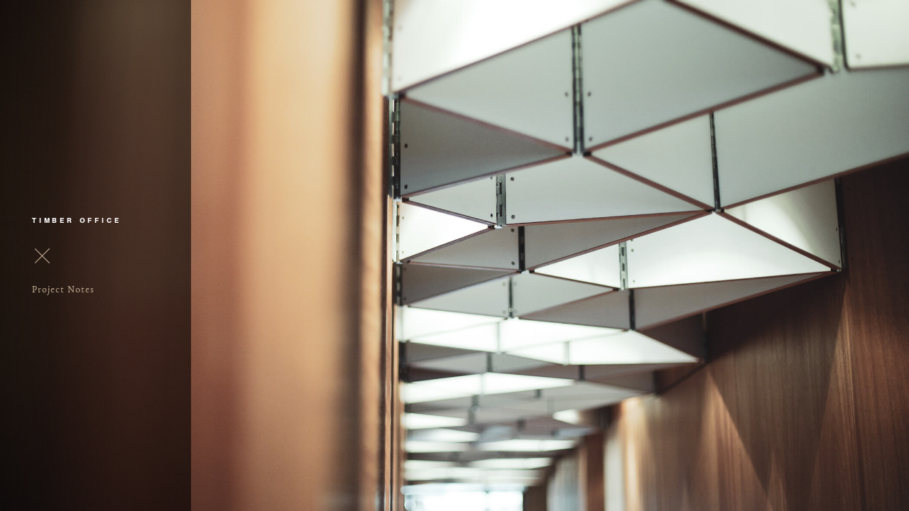

--- FILE ---
content_type: text/html
request_url: https://www.cheshirearchitects.com/project/timber-office
body_size: 8445
content:
<!DOCTYPE html><!-- Last Published: Tue Dec 16 2025 22:04:54 GMT+0000 (Coordinated Universal Time) --><html data-wf-domain="www.cheshirearchitects.com" data-wf-page="65287d27f2222d39cb4f15c6" data-wf-site="637ed337bdfc4860814dce02" data-wf-collection="65287d27f2222d39cb4f1510" data-wf-item-slug="timber-office"><head><meta charset="utf-8"/><title>Timber Office | Workspace | Cheshire</title><meta content="Timber Office | Workspace | Cheshire" property="og:title"/><meta content="https://cdn.prod.website-files.com/637ed337bdfc486d8f4dce07/637ed338bdfc487b144dd8f2_img-work-workspace-timber-office-thumb.jpg" property="og:image"/><meta content="Timber Office | Workspace | Cheshire" property="twitter:title"/><meta content="https://cdn.prod.website-files.com/637ed337bdfc486d8f4dce07/637ed338bdfc487b144dd8f2_img-work-workspace-timber-office-thumb.jpg" property="twitter:image"/><meta content="width=device-width, initial-scale=1" name="viewport"/><meta content="n0DH7kjt1j7k_04zmVmYknPm-m-OUx1ArjkIU0uONgo" name="google-site-verification"/><link href="https://cdn.prod.website-files.com/637ed337bdfc4860814dce02/css/newvercheshire.shared.cc13a75d7.css" rel="stylesheet" type="text/css"/><script src="https://use.typekit.net/kqc0aaw.js" type="text/javascript"></script><script type="text/javascript">try{Typekit.load();}catch(e){}</script><script type="text/javascript">!function(o,c){var n=c.documentElement,t=" w-mod-";n.className+=t+"js",("ontouchstart"in o||o.DocumentTouch&&c instanceof DocumentTouch)&&(n.className+=t+"touch")}(window,document);</script><link href="https://cdn.prod.website-files.com/637ed337bdfc4860814dce02/637ed337bdfc484bc24dce1c_C_BW_favicon.png" rel="shortcut icon" type="image/x-icon"/><link href="https://cdn.prod.website-files.com/637ed337bdfc4860814dce02/637ed338bdfc4846884dd54b_image.png" rel="apple-touch-icon"/><!-- Global site tag (gtag.js) - Google Analytics -->
<script async src="https://www.googletagmanager.com/gtag/js?id=UA-168923122-1"></script>
<script>
  window.dataLayer = window.dataLayer || [];
  function gtag(){dataLayer.push(arguments);}
  gtag('js', new Date());

  gtag('config', 'UA-168923122-1');
</script>


<style>
  .work-mobile-gradient, .home-mobile-gradient{
  	pointer-events: none;
  }
.ProjectStoryText {
    -ms-overflow-style: none;  // IE 10+
    overflow: -moz-scrollbars-none;  // Firefox
}

.ProjectStoryText::-webkit-scrollbar {
    display: none; // Safari and Chrome
}
  
  
  .overlaywrapteam {
    -ms-overflow-style: none;  // IE 10+
    overflow: -moz-scrollbars-none;  // Firefox
}

.overlaywrapteam::-webkit-scrollbar {
    display: none; // Safari and Chrome
}
</style>

<style>


@media (min-device-width : 768px) and (max-device-width : 1024px) and (orientation : landscape) {

  .paddingbottom {
  	margin-left: 16vw;
  }
  
    #homesections{
  	margin-left: 12vw;
  }
  
  
    
  #positionleft
  { left: -30px; }
  
  
.paddingbottom.projectsstorypad{
  top: -81px;
  }
  
  
  
.projectstoryinfo.teamlayout .columns-3{
		padding-left:0px;
		width:91%;
	} 

	.projectstext{
		position:relative;
		z-index:1;
	}

	.jobtitles{
		padding-right: 20px;
	}

	.w-col-4 .profilepic-2{
	width: 200px;
	}

	.w-col-6 .profilepic-2{
		width:200px;
	}
 
  .teamwrapper{
    display:block;
  }
  
   .projectstoryinfo.teamlayout .projectstorytext{
  	padding-right: 12px;
  }
  
   .projectstoryinfo.teamlayout .w-col-6 .projectstorytext{
  	    width: 91%;
     min-width: 250px;
    padding: 0;
  }
  .jobdescriptiontext-2{
     max-height: 43px;
  }
  
  
  
  
    .projectstorytext{
    padding-right:15px;
      font-size:11px;
      line-height:15.8px;
  }
  .pulloutspan{
    font-size: 20px;
line-height: 31px;
  }
  
   .projectstoryinfo.teamlayout .columns-3._3col, .columns-3.photosection._3cols{
    padding-left:150px;
  }

  }        
  
</style>
  
  <style>

  #scroll1 { 
  padding-top: calc(50vh - 270px);
  }
    
      /* For Practice, Chinese, Project Text Position */ 
    
    
    
    

.body {
  /* These rules create an artificially confined space, so we get 
     a scrollbar that we can hide. They are not directly involved in 
     hiding the scrollbar. */

  border: none;
  padding: .5em;
  
  white-space: pre-wrap;
  height: 5em;
  overflow-y: scroll;
}

.body{
  /* This is the magic bit for Firefox */
  scrollbar-width: none;
}

.body::-webkit-scrollbar { 
  /* This is the magic bit for WebKit */
  display: none;
}

{
  /* This is the magic bit for Firefox */
  scrollbar-width: none;
}

::-webkit-scrollbar { 
  /* This is the magic bit for WebKit */
  display: none;
}

.openNotesBG{
    height: 100vh;
    position: absolute;
    top: 0;
    overflow:hidden;
    z-index: -1;
}
  
    
    
  
@media (min-width:992px) and (max-width:1024px) and (orientation: portrait) {
.landscapemobile{
display:flex
}
.desktop{
display:none;
}
.homewrapper-2{
  display:none;
  }
.submenucover{
display:none;
  }
}
*{
outline:none;
}

#luxy{
  scroll-behavior: smooth;
  -webkit-overflow-scrolling: touch;

  }
  



/* Chrome 29+ */


@media screen and (-webkit-min-device-pixel-ratio:0)
  and (min-resolution:.001dpcm) {
   #PositionOverlayText{
     padding-bottom: calc(50vh + 83.5px);
}
}
 
    
<style> 
  .w-webflow-badge,.w-webflow-badge *{display:none;!important; visibility:hidden!important;}
  .w-webflow-badge {display:none!important; visibility:hidden!important;}    
  .w-webflow-badge>img {display:none!important; visibility:hidden!important;}
</style>

    
  
  
</style>


<link rel="stylesheet" href="https://theartistryonline.com/files/swiper.css">
<script src="https://cdnjs.cloudflare.com/ajax/libs/Swiper/4.5.0/js/swiper.min.js"></script>

<!-- Google Tag Manager -->
<script>(function(w,d,s,l,i){w[l]=w[l]||[];w[l].push({'gtm.start':
new Date().getTime(),event:'gtm.js'});var f=d.getElementsByTagName(s)[0],
j=d.createElement(s),dl=l!='dataLayer'?'&l='+l:'';j.async=true;j.src=
'https://www.googletagmanager.com/gtm.js?id='+i+dl;f.parentNode.insertBefore(j,f);
})(window,document,'script','dataLayer','GTM-58VJPCD');</script>
<!-- End Google Tag Manager -->
<style>
/*hide splide slider arrows*/
.splide__arrow{
	display:none !important;
}
/*team content projects text*/
.project-notes-richtext em {
	font-family: Ashbury, sans-serif;
}

.splide__slide {
	padding:0em !important;
}
</style></head><body class="body-projects"><div style="opacity:1;display:block" class="preloader-curtain"></div><div class="navmenu"><div class="navmenu-wrapper"><div class="navmenu-group is--top"><div class="navmenu-item"><a href="#" class="navmenu-item-link is--project-label w-inline-block"><div class="navmenu-item-link-text">Timber Office</div></a></div></div><div class="navmenu-close"><div data-close="open" style="display:none" class="navmenu-project-close-overlay"></div><a href="/work/workspace" class="navmenu-close-link is--closed is--project w-inline-block"><div class="navmenu-close-icon"><div class="navmenu-close-icon-line is--1 is--closed"></div><div class="navmenu-close-icon-line is--2 is--closed"></div><div class="navmenu-close-icon-line is--3 is--closed"></div></div></a></div><div class="navmenu-group is--bottom"><div class="navmenu-item"><a data-close="close" data-w-id="bd64eb72-afce-e328-749f-1609fd4f32a9" href="#" class="navmenu-item-link is--project-notes w-inline-block"><div class="navmenu-item-link-text is--notes">Project Notes</div></a></div></div></div></div><div style="display:none;opacity:0" class="project-notes-overlay"><div class="project-notes-overlay-content-wrapper"><div style="-webkit-transform:translate3d(0, 20px, 0) scale3d(1, 1, 1) rotateX(0) rotateY(0) rotateZ(0) skew(0, 0);-moz-transform:translate3d(0, 20px, 0) scale3d(1, 1, 1) rotateX(0) rotateY(0) rotateZ(0) skew(0, 0);-ms-transform:translate3d(0, 20px, 0) scale3d(1, 1, 1) rotateX(0) rotateY(0) rotateZ(0) skew(0, 0);transform:translate3d(0, 20px, 0) scale3d(1, 1, 1) rotateX(0) rotateY(0) rotateZ(0) skew(0, 0)" class="project-notes-overlay-content"><div class="project-notes-richtext-3 is-left w-richtext"><h2>This is an old fashioned office in a simple old building, filled with light.</h2><p>Its programmatic challenges were decades old: to manage massive amounts of paper filing; create elegant offices for the company’s directors; and to shape an efficient open-plan work space for staff.</p><p>We collapsed as many of these things as we could to create a super-dense information core in the heart of the office that could do everything for us. Consolidating all the filing/printing/copying and IT tools here shaped a single destination for all hard-copy information and placement at the office centre delineated staff and director areas.</p><p>Material and details developed from the language of dense filing drawers and cabinets in the information core. Fingers of oiled mahogany protrude at staccato intervals and walls are lined with neat rows of files, drawers, and brass label-badges establishing order in this archival area.</p></div><div class="project-notes-richtext hide w-richtext"><h1>Heading 1</h1><h2>Heading 2</h2><h3>Heading 3</h3><h4>Heading 4</h4><h5>Heading 5</h5><h6>Heading 6</h6><p><em>Lorem ipsum dolor sit amet, </em><em>consectetur adipiscing elit, sed do eiusmod tempor incididunt ut labore et dolore magna aliqua. Ut enim ad min</em>im veniam, quis nostrud exercitation ullamco laboris nisi ut aliquip ex ea commodo consequat. Duis aute irure dolor in reprehenderit in voluptate velit esse cillum dolore eu fugiat nulla pariatur.</p><blockquote>Block quote</blockquote><p>Ordered list</p><ol role="list"><li>Item 1</li><li>Item 2</li><li>Item 3</li></ol><p>Unordered list</p><ul role="list"><li>Item A</li><li>Item B</li><li>Item C</li></ul><p><a href="https://university.webflow.com/lesson/add-and-nest-text-links-in-webflow">Text link</a></p><p><strong>Bold text</strong></p><p><em>Emphasis</em></p><p><sup>Superscript</sup></p><p><sub>Subscript</sub></p></div><div class="project-notes-richtext-2 is-left hide w-richtext"><h1>Heading 1</h1><h2>Heading 2</h2><h3>Heading 3</h3><h4>Heading 4</h4><h5>Heading 5</h5><h6>Heading 6</h6><p><em>Lorem ipsum dolor sit amet, </em><em>consectetur adipiscing elit, sed do eiusmod tempor incididunt ut labore et dolore magna aliqua. Ut enim ad min</em>im veniam, quis nostrud exercitation ullamco laboris nisi ut aliquip ex ea commodo consequat. Duis aute irure dolor in reprehenderit in voluptate velit esse cillum dolore eu fugiat nulla pariatur.</p><blockquote>Block quote</blockquote><p>Ordered list</p><ol role="list"><li>Item 1</li><li>Item 2</li><li>Item 3</li></ol><p>Unordered list</p><ul role="list"><li>Item A</li><li>Item B</li><li>Item C</li></ul><p><a href="https://university.webflow.com/lesson/add-and-nest-text-links-in-webflow">Text link</a></p><p><strong>Bold text</strong></p><p><em>Emphasis</em></p><p><sup>Superscript</sup></p><p><sub>Subscript</sub></p></div><div class="project-notes-richtext-3 hide w-richtext"><h1>Heading 1</h1><h2>Heading 2</h2><h3>Heading 3</h3><h4>Heading 4</h4><h5>Heading 5</h5><h6>Heading 6</h6><p><em>Lorem ipsum dolor sit amet, </em><em>consectetur adipiscing elit, sed do eiusmod tempor incididunt ut labore et dolore magna aliqua. Ut enim ad min</em>im veniam, quis nostrud exercitation ullamco laboris nisi ut aliquip ex ea commodo consequat. Duis aute irure dolor in reprehenderit in voluptate velit esse cillum dolore eu fugiat nulla pariatur.</p><blockquote>Block quote</blockquote><p>Ordered list</p><ol role="list"><li>Item 1</li><li>Item 2</li><li>Item 3</li></ol><p>Unordered list</p><ul role="list"><li>Item A</li><li>Item B</li><li>Item C</li></ul><p><a href="https://university.webflow.com/lesson/add-and-nest-text-links-in-webflow">Text link</a></p><p><strong>Bold text</strong></p><p><em>Emphasis</em></p><p><sup>Superscript</sup></p><p><sub>Subscript</sub></p></div><div class="project-notes-richtext-3 is-right w-richtext"><p>Entering this little lane in the middle of the office, the flooring changes underfoot, light softens, and space contracts.</p><p>Slipping out through a small opening in the cabinetry, the ceiling soars, light floods through windows in ivory plastered walls, and space expands. A deep burgundy carpet continues the rich material palette throughout these workspace areas.</p><p>The information core reconciles two worlds. On one side of the core are stamped anti-hierarchical rows of staff teams, on the other the irregular and hierarchical spaces of their directors. Within the core, one side is defined by old-world paper, the other by contemporary information systems. A glowing lattice picks up these two orders as they approach the ceiling, and reconciles them with crystalline geometry.</p><p>Not all companies are made for open-plan offices. Not all need break-out spaces, exposed ductwork or putting greens. Some companies do simple things well, and wish simply for space that offers efficiency and quiet dignity.</p><p>Photographer <em>Jeremy Toth</em></p></div></div></div></div><div style="display:none;opacity:0" class="project-notes-overlay-bg"></div><div class="rotate-device-wrapper"><div class="landscapeoverlay"></div><div class="landscapemobiletextwrapper"><div class="landscapemobileturntext">Please rotate your device.</div></div></div><div class="main-wrapper"><div class="work-category-slider-wrapper"><div class="work-category-shader is--left"></div><div class="work-category-shader is--right"></div><div class="work-category-shader is-full"></div><div id="projects-slider" class="splide is--workcategory is--slider"><div class="splide__track is--workcategory"><div class="splide__list is--workcategory"><div class="splide__slide is--project"><div class="project-img-wrap"><img src="https://cdn.prod.website-files.com/plugins/Basic/assets/placeholder.60f9b1840c.svg" loading="eager" alt="" class="project-img_image"/></div></div></div></div></div><div class="work-slider-nav splide__arrows"><div work-slide="prev" class="work-slider-nav-link is--prev"><img src="https://cdn.prod.website-files.com/637ed337bdfc4860814dce02/637ed337bdfc48d90d4dcf46_leftarrow.png" loading="lazy" alt="" class="work-slider-nav-arrow"/></div><div work-slide="next" class="work-slider-nav-link is--next"><img src="https://cdn.prod.website-files.com/637ed337bdfc4860814dce02/637ed337bdfc4872024dce23_rightarrow.png" loading="lazy" alt="" class="work-slider-nav-arrow"/></div></div><div class="cms--gallery w-dyn-list"><div role="list" class="cms--gallery-list w-dyn-items"><div role="listitem" class="cms--gallery-item w-dyn-item"><img src="https://cdn.prod.website-files.com/637ed337bdfc486d8f4dce07/63ef5db88838acbf9069b91e_5ec9a41c474fab846a630c2e_20110629_cheshire_0152.jpeg" loading="eager" alt="" sizes="100vw" srcset="https://cdn.prod.website-files.com/637ed337bdfc486d8f4dce07/63ef5db88838acbf9069b91e_5ec9a41c474fab846a630c2e_20110629_cheshire_0152-p-500.jpeg 500w, https://cdn.prod.website-files.com/637ed337bdfc486d8f4dce07/63ef5db88838acbf9069b91e_5ec9a41c474fab846a630c2e_20110629_cheshire_0152-p-800.jpeg 800w, https://cdn.prod.website-files.com/637ed337bdfc486d8f4dce07/63ef5db88838acbf9069b91e_5ec9a41c474fab846a630c2e_20110629_cheshire_0152-p-1080.jpeg 1080w, https://cdn.prod.website-files.com/637ed337bdfc486d8f4dce07/63ef5db88838acbf9069b91e_5ec9a41c474fab846a630c2e_20110629_cheshire_0152-p-1600.jpeg 1600w, https://cdn.prod.website-files.com/637ed337bdfc486d8f4dce07/63ef5db88838acbf9069b91e_5ec9a41c474fab846a630c2e_20110629_cheshire_0152-p-2000.jpeg 2000w, https://cdn.prod.website-files.com/637ed337bdfc486d8f4dce07/63ef5db88838acbf9069b91e_5ec9a41c474fab846a630c2e_20110629_cheshire_0152.jpeg 2100w" class="cms--gallery-img"/><div class="is--img-width">100</div><div class="is--img-x">100</div><div class="is--img-y">50</div><div class="is--portrait w-condition-invisible">Portrait</div><div class="is--landscape">Landscape</div></div><div role="listitem" class="cms--gallery-item w-dyn-item"><img src="https://cdn.prod.website-files.com/637ed337bdfc486d8f4dce07/63ef5db92fbcbadad5d3f076_5ec9a41c474fab03e5630bd8_20110629_cheshire_0039.jpeg" loading="eager" alt="" sizes="100vw" srcset="https://cdn.prod.website-files.com/637ed337bdfc486d8f4dce07/63ef5db92fbcbadad5d3f076_5ec9a41c474fab03e5630bd8_20110629_cheshire_0039-p-500.jpeg 500w, https://cdn.prod.website-files.com/637ed337bdfc486d8f4dce07/63ef5db92fbcbadad5d3f076_5ec9a41c474fab03e5630bd8_20110629_cheshire_0039-p-800.jpeg 800w, https://cdn.prod.website-files.com/637ed337bdfc486d8f4dce07/63ef5db92fbcbadad5d3f076_5ec9a41c474fab03e5630bd8_20110629_cheshire_0039-p-1080.jpeg 1080w, https://cdn.prod.website-files.com/637ed337bdfc486d8f4dce07/63ef5db92fbcbadad5d3f076_5ec9a41c474fab03e5630bd8_20110629_cheshire_0039-p-1600.jpeg 1600w, https://cdn.prod.website-files.com/637ed337bdfc486d8f4dce07/63ef5db92fbcbadad5d3f076_5ec9a41c474fab03e5630bd8_20110629_cheshire_0039.jpeg 2100w" class="cms--gallery-img"/><div class="is--img-width">100</div><div class="is--img-x">50</div><div class="is--img-y">50</div><div class="is--portrait w-condition-invisible">Portrait</div><div class="is--landscape">Landscape</div></div><div role="listitem" class="cms--gallery-item w-dyn-item"><img src="https://cdn.prod.website-files.com/637ed337bdfc486d8f4dce07/63ef5db999354063f98919d0_5ec9a41c474fab4c7e630bd9_20110629_cheshire_0105.jpeg" loading="eager" alt="" sizes="100vw" srcset="https://cdn.prod.website-files.com/637ed337bdfc486d8f4dce07/63ef5db999354063f98919d0_5ec9a41c474fab4c7e630bd9_20110629_cheshire_0105-p-500.jpeg 500w, https://cdn.prod.website-files.com/637ed337bdfc486d8f4dce07/63ef5db999354063f98919d0_5ec9a41c474fab4c7e630bd9_20110629_cheshire_0105-p-800.jpeg 800w, https://cdn.prod.website-files.com/637ed337bdfc486d8f4dce07/63ef5db999354063f98919d0_5ec9a41c474fab4c7e630bd9_20110629_cheshire_0105-p-1080.jpeg 1080w, https://cdn.prod.website-files.com/637ed337bdfc486d8f4dce07/63ef5db999354063f98919d0_5ec9a41c474fab4c7e630bd9_20110629_cheshire_0105-p-1600.jpeg 1600w, https://cdn.prod.website-files.com/637ed337bdfc486d8f4dce07/63ef5db999354063f98919d0_5ec9a41c474fab4c7e630bd9_20110629_cheshire_0105-p-2000.jpeg 2000w, https://cdn.prod.website-files.com/637ed337bdfc486d8f4dce07/63ef5db999354063f98919d0_5ec9a41c474fab4c7e630bd9_20110629_cheshire_0105.jpeg 2100w" class="cms--gallery-img"/><div class="is--img-width">100</div><div class="is--img-x">50</div><div class="is--img-y">50</div><div class="is--portrait w-condition-invisible">Portrait</div><div class="is--landscape">Landscape</div></div><div role="listitem" class="cms--gallery-item w-dyn-item"><img src="https://cdn.prod.website-files.com/637ed337bdfc486d8f4dce07/63ef5db9ffdee82b5ae68829_5ec9a41c474fab03dc630d61_20110629_cheshire_0161.jpeg" loading="eager" alt="" sizes="100vw" srcset="https://cdn.prod.website-files.com/637ed337bdfc486d8f4dce07/63ef5db9ffdee82b5ae68829_5ec9a41c474fab03dc630d61_20110629_cheshire_0161-p-500.jpeg 500w, https://cdn.prod.website-files.com/637ed337bdfc486d8f4dce07/63ef5db9ffdee82b5ae68829_5ec9a41c474fab03dc630d61_20110629_cheshire_0161-p-800.jpeg 800w, https://cdn.prod.website-files.com/637ed337bdfc486d8f4dce07/63ef5db9ffdee82b5ae68829_5ec9a41c474fab03dc630d61_20110629_cheshire_0161-p-1080.jpeg 1080w, https://cdn.prod.website-files.com/637ed337bdfc486d8f4dce07/63ef5db9ffdee82b5ae68829_5ec9a41c474fab03dc630d61_20110629_cheshire_0161-p-1600.jpeg 1600w, https://cdn.prod.website-files.com/637ed337bdfc486d8f4dce07/63ef5db9ffdee82b5ae68829_5ec9a41c474fab03dc630d61_20110629_cheshire_0161-p-2000.jpeg 2000w, https://cdn.prod.website-files.com/637ed337bdfc486d8f4dce07/63ef5db9ffdee82b5ae68829_5ec9a41c474fab03dc630d61_20110629_cheshire_0161.jpeg 2100w" class="cms--gallery-img"/><div class="is--img-width">100</div><div class="is--img-x">50</div><div class="is--img-y">50</div><div class="is--portrait w-condition-invisible">Portrait</div><div class="is--landscape">Landscape</div></div><div role="listitem" class="cms--gallery-item w-dyn-item"><img src="https://cdn.prod.website-files.com/637ed337bdfc486d8f4dce07/63ef5db9dd248b7c076394d3_5ec9a41c474fab425c63090f_20110629_cheshire_0156.jpeg" loading="eager" alt="" sizes="100vw" srcset="https://cdn.prod.website-files.com/637ed337bdfc486d8f4dce07/63ef5db9dd248b7c076394d3_5ec9a41c474fab425c63090f_20110629_cheshire_0156-p-500.jpeg 500w, https://cdn.prod.website-files.com/637ed337bdfc486d8f4dce07/63ef5db9dd248b7c076394d3_5ec9a41c474fab425c63090f_20110629_cheshire_0156-p-800.jpeg 800w, https://cdn.prod.website-files.com/637ed337bdfc486d8f4dce07/63ef5db9dd248b7c076394d3_5ec9a41c474fab425c63090f_20110629_cheshire_0156-p-1080.jpeg 1080w, https://cdn.prod.website-files.com/637ed337bdfc486d8f4dce07/63ef5db9dd248b7c076394d3_5ec9a41c474fab425c63090f_20110629_cheshire_0156-p-1600.jpeg 1600w, https://cdn.prod.website-files.com/637ed337bdfc486d8f4dce07/63ef5db9dd248b7c076394d3_5ec9a41c474fab425c63090f_20110629_cheshire_0156.jpeg 2100w" class="cms--gallery-img"/><div class="is--img-width">50</div><div class="is--img-x">50</div><div class="is--img-y">50</div><div class="is--portrait">Portrait</div><div class="is--landscape w-condition-invisible">Landscape</div></div><div role="listitem" class="cms--gallery-item w-dyn-item"><img src="https://cdn.prod.website-files.com/637ed337bdfc486d8f4dce07/63ef5db98838acd26969b92b_5ec9a41c474fab83e4630950_20110629_cheshire_0080.jpeg" loading="eager" alt="" sizes="100vw" srcset="https://cdn.prod.website-files.com/637ed337bdfc486d8f4dce07/63ef5db98838acd26969b92b_5ec9a41c474fab83e4630950_20110629_cheshire_0080-p-500.jpeg 500w, https://cdn.prod.website-files.com/637ed337bdfc486d8f4dce07/63ef5db98838acd26969b92b_5ec9a41c474fab83e4630950_20110629_cheshire_0080-p-800.jpeg 800w, https://cdn.prod.website-files.com/637ed337bdfc486d8f4dce07/63ef5db98838acd26969b92b_5ec9a41c474fab83e4630950_20110629_cheshire_0080-p-1080.jpeg 1080w, https://cdn.prod.website-files.com/637ed337bdfc486d8f4dce07/63ef5db98838acd26969b92b_5ec9a41c474fab83e4630950_20110629_cheshire_0080-p-1600.jpeg 1600w, https://cdn.prod.website-files.com/637ed337bdfc486d8f4dce07/63ef5db98838acd26969b92b_5ec9a41c474fab83e4630950_20110629_cheshire_0080.jpeg 2100w" class="cms--gallery-img"/><div class="is--img-width">50</div><div class="is--img-x">0</div><div class="is--img-y">50</div><div class="is--portrait">Portrait</div><div class="is--landscape w-condition-invisible">Landscape</div></div><div role="listitem" class="cms--gallery-item w-dyn-item"><img src="https://cdn.prod.website-files.com/637ed337bdfc486d8f4dce07/63ef5db9dd248b50606394d7_5ec9a41c474fab13e3630b44_20110629_cheshire_0189.jpeg" loading="eager" alt="" sizes="100vw" srcset="https://cdn.prod.website-files.com/637ed337bdfc486d8f4dce07/63ef5db9dd248b50606394d7_5ec9a41c474fab13e3630b44_20110629_cheshire_0189-p-500.jpeg 500w, https://cdn.prod.website-files.com/637ed337bdfc486d8f4dce07/63ef5db9dd248b50606394d7_5ec9a41c474fab13e3630b44_20110629_cheshire_0189-p-800.jpeg 800w, https://cdn.prod.website-files.com/637ed337bdfc486d8f4dce07/63ef5db9dd248b50606394d7_5ec9a41c474fab13e3630b44_20110629_cheshire_0189-p-1080.jpeg 1080w, https://cdn.prod.website-files.com/637ed337bdfc486d8f4dce07/63ef5db9dd248b50606394d7_5ec9a41c474fab13e3630b44_20110629_cheshire_0189-p-1600.jpeg 1600w, https://cdn.prod.website-files.com/637ed337bdfc486d8f4dce07/63ef5db9dd248b50606394d7_5ec9a41c474fab13e3630b44_20110629_cheshire_0189-p-2000.jpeg 2000w, https://cdn.prod.website-files.com/637ed337bdfc486d8f4dce07/63ef5db9dd248b50606394d7_5ec9a41c474fab13e3630b44_20110629_cheshire_0189.jpeg 2100w" class="cms--gallery-img"/><div class="is--img-width">100</div><div class="is--img-x">50</div><div class="is--img-y">50</div><div class="is--portrait w-condition-invisible">Portrait</div><div class="is--landscape">Landscape</div></div><div role="listitem" class="cms--gallery-item w-dyn-item"><img src="https://cdn.prod.website-files.com/637ed337bdfc486d8f4dce07/63ef5dba4e77fb4fc089cc42_5ec9a41c474fab1b73630911_20110629_cheshire_0190.jpeg" loading="eager" alt="" sizes="100vw" srcset="https://cdn.prod.website-files.com/637ed337bdfc486d8f4dce07/63ef5dba4e77fb4fc089cc42_5ec9a41c474fab1b73630911_20110629_cheshire_0190-p-500.jpeg 500w, https://cdn.prod.website-files.com/637ed337bdfc486d8f4dce07/63ef5dba4e77fb4fc089cc42_5ec9a41c474fab1b73630911_20110629_cheshire_0190-p-800.jpeg 800w, https://cdn.prod.website-files.com/637ed337bdfc486d8f4dce07/63ef5dba4e77fb4fc089cc42_5ec9a41c474fab1b73630911_20110629_cheshire_0190-p-1080.jpeg 1080w, https://cdn.prod.website-files.com/637ed337bdfc486d8f4dce07/63ef5dba4e77fb4fc089cc42_5ec9a41c474fab1b73630911_20110629_cheshire_0190-p-1600.jpeg 1600w, https://cdn.prod.website-files.com/637ed337bdfc486d8f4dce07/63ef5dba4e77fb4fc089cc42_5ec9a41c474fab1b73630911_20110629_cheshire_0190-p-2000.jpeg 2000w, https://cdn.prod.website-files.com/637ed337bdfc486d8f4dce07/63ef5dba4e77fb4fc089cc42_5ec9a41c474fab1b73630911_20110629_cheshire_0190.jpeg 2100w" class="cms--gallery-img"/><div class="is--img-width">100</div><div class="is--img-x">50</div><div class="is--img-y">100</div><div class="is--portrait w-condition-invisible">Portrait</div><div class="is--landscape">Landscape</div></div></div></div><div class="cms--gallery-mobile w-dyn-list"><div role="list" class="cms--gallery-list-mobile w-dyn-items"><div role="listitem" class="cms--gallery-item-mobile w-dyn-item"><img src="https://cdn.prod.website-files.com/637ed337bdfc486d8f4dce07/63ef5db88838acbf9069b91e_5ec9a41c474fab846a630c2e_20110629_cheshire_0152.jpeg" loading="lazy" alt="" sizes="100vw" srcset="https://cdn.prod.website-files.com/637ed337bdfc486d8f4dce07/63ef5db88838acbf9069b91e_5ec9a41c474fab846a630c2e_20110629_cheshire_0152-p-500.jpeg 500w, https://cdn.prod.website-files.com/637ed337bdfc486d8f4dce07/63ef5db88838acbf9069b91e_5ec9a41c474fab846a630c2e_20110629_cheshire_0152-p-800.jpeg 800w, https://cdn.prod.website-files.com/637ed337bdfc486d8f4dce07/63ef5db88838acbf9069b91e_5ec9a41c474fab846a630c2e_20110629_cheshire_0152-p-1080.jpeg 1080w, https://cdn.prod.website-files.com/637ed337bdfc486d8f4dce07/63ef5db88838acbf9069b91e_5ec9a41c474fab846a630c2e_20110629_cheshire_0152-p-1600.jpeg 1600w, https://cdn.prod.website-files.com/637ed337bdfc486d8f4dce07/63ef5db88838acbf9069b91e_5ec9a41c474fab846a630c2e_20110629_cheshire_0152-p-2000.jpeg 2000w, https://cdn.prod.website-files.com/637ed337bdfc486d8f4dce07/63ef5db88838acbf9069b91e_5ec9a41c474fab846a630c2e_20110629_cheshire_0152.jpeg 2100w" class="cms--gallery-img"/><div class="is--portrait">Yes</div><div class="is--landscape w-condition-invisible">Yes</div><div class="is--img-y">50</div><div class="text-color-white">1</div><div class="is--img-x">50</div></div><div role="listitem" class="cms--gallery-item-mobile w-dyn-item"><img src="https://cdn.prod.website-files.com/637ed337bdfc486d8f4dce07/63f5eaa3f98738b8461e29f5_5ec9a41c474fabedd3630ced_20110629_cheshire_0039.jpeg" loading="lazy" alt="" class="cms--gallery-img"/><div class="is--portrait w-condition-invisible">Yes</div><div class="is--landscape">Yes</div><div class="is--img-y">50</div><div class="text-color-white">2</div><div class="is--img-x">50</div></div><div role="listitem" class="cms--gallery-item-mobile w-dyn-item"><img src="https://cdn.prod.website-files.com/637ed337bdfc486d8f4dce07/63f5eaa4d66c1dfe8c8e3777_5ec9a41c474fab7a48630ceb_20110629_cheshire_0105.jpeg" loading="lazy" alt="" class="cms--gallery-img"/><div class="is--portrait w-condition-invisible">Yes</div><div class="is--landscape">Yes</div><div class="is--img-y">50</div><div class="text-color-white">3</div><div class="is--img-x">50</div></div><div role="listitem" class="cms--gallery-item-mobile w-dyn-item"><img src="https://cdn.prod.website-files.com/637ed337bdfc486d8f4dce07/63f5eaa4d66c1d1fda8e3778_5ec9a41c474fab6825630912_20110629_cheshire_0030.jpeg" loading="lazy" alt="" class="cms--gallery-img"/><div class="is--portrait">Yes</div><div class="is--landscape w-condition-invisible">Yes</div><div class="is--img-y">50</div><div class="text-color-white">4</div><div class="is--img-x">50</div></div><div role="listitem" class="cms--gallery-item-mobile w-dyn-item"><img src="https://cdn.prod.website-files.com/637ed337bdfc486d8f4dce07/63f5eaa429683323beee4719_5ec9a41c474fab4829630b8c_20110629_cheshire_0161.jpeg" loading="lazy" alt="" class="cms--gallery-img"/><div class="is--portrait w-condition-invisible">Yes</div><div class="is--landscape">Yes</div><div class="is--img-y">50</div><div class="text-color-white">5</div><div class="is--img-x">50</div></div><div role="listitem" class="cms--gallery-item-mobile w-dyn-item"><img src="https://cdn.prod.website-files.com/637ed337bdfc486d8f4dce07/63f5eaa4296833f81dee471a_5ec9a41c474faba221630a71_20110629_cheshire_0189.jpeg" loading="lazy" alt="" class="cms--gallery-img"/><div class="is--portrait w-condition-invisible">Yes</div><div class="is--landscape">Yes</div><div class="is--img-y">50</div><div class="text-color-white">6</div><div class="is--img-x">50</div></div><div role="listitem" class="cms--gallery-item-mobile w-dyn-item"><img src="https://cdn.prod.website-files.com/637ed337bdfc486d8f4dce07/63ef5db9dd248b7c076394d3_5ec9a41c474fab425c63090f_20110629_cheshire_0156.jpeg" loading="lazy" alt="" sizes="100vw" srcset="https://cdn.prod.website-files.com/637ed337bdfc486d8f4dce07/63ef5db9dd248b7c076394d3_5ec9a41c474fab425c63090f_20110629_cheshire_0156-p-500.jpeg 500w, https://cdn.prod.website-files.com/637ed337bdfc486d8f4dce07/63ef5db9dd248b7c076394d3_5ec9a41c474fab425c63090f_20110629_cheshire_0156-p-800.jpeg 800w, https://cdn.prod.website-files.com/637ed337bdfc486d8f4dce07/63ef5db9dd248b7c076394d3_5ec9a41c474fab425c63090f_20110629_cheshire_0156-p-1080.jpeg 1080w, https://cdn.prod.website-files.com/637ed337bdfc486d8f4dce07/63ef5db9dd248b7c076394d3_5ec9a41c474fab425c63090f_20110629_cheshire_0156-p-1600.jpeg 1600w, https://cdn.prod.website-files.com/637ed337bdfc486d8f4dce07/63ef5db9dd248b7c076394d3_5ec9a41c474fab425c63090f_20110629_cheshire_0156.jpeg 2100w" class="cms--gallery-img"/><div class="is--portrait">Yes</div><div class="is--landscape w-condition-invisible">Yes</div><div class="is--img-y">50</div><div class="text-color-white">7</div><div class="is--img-x">50</div></div><div role="listitem" class="cms--gallery-item-mobile w-dyn-item"><img src="https://cdn.prod.website-files.com/637ed337bdfc486d8f4dce07/63ef5db98838acd26969b92b_5ec9a41c474fab83e4630950_20110629_cheshire_0080.jpeg" loading="lazy" alt="" sizes="100vw" srcset="https://cdn.prod.website-files.com/637ed337bdfc486d8f4dce07/63ef5db98838acd26969b92b_5ec9a41c474fab83e4630950_20110629_cheshire_0080-p-500.jpeg 500w, https://cdn.prod.website-files.com/637ed337bdfc486d8f4dce07/63ef5db98838acd26969b92b_5ec9a41c474fab83e4630950_20110629_cheshire_0080-p-800.jpeg 800w, https://cdn.prod.website-files.com/637ed337bdfc486d8f4dce07/63ef5db98838acd26969b92b_5ec9a41c474fab83e4630950_20110629_cheshire_0080-p-1080.jpeg 1080w, https://cdn.prod.website-files.com/637ed337bdfc486d8f4dce07/63ef5db98838acd26969b92b_5ec9a41c474fab83e4630950_20110629_cheshire_0080-p-1600.jpeg 1600w, https://cdn.prod.website-files.com/637ed337bdfc486d8f4dce07/63ef5db98838acd26969b92b_5ec9a41c474fab83e4630950_20110629_cheshire_0080.jpeg 2100w" class="cms--gallery-img"/><div class="is--portrait">Yes</div><div class="is--landscape w-condition-invisible">Yes</div><div class="is--img-y">50</div><div class="text-color-white">8</div><div class="is--img-x">0</div></div><div role="listitem" class="cms--gallery-item-mobile w-dyn-item"><img src="https://cdn.prod.website-files.com/637ed337bdfc486d8f4dce07/63ef5dba4e77fb4fc089cc42_5ec9a41c474fab1b73630911_20110629_cheshire_0190.jpeg" loading="lazy" alt="" sizes="100vw" srcset="https://cdn.prod.website-files.com/637ed337bdfc486d8f4dce07/63ef5dba4e77fb4fc089cc42_5ec9a41c474fab1b73630911_20110629_cheshire_0190-p-500.jpeg 500w, https://cdn.prod.website-files.com/637ed337bdfc486d8f4dce07/63ef5dba4e77fb4fc089cc42_5ec9a41c474fab1b73630911_20110629_cheshire_0190-p-800.jpeg 800w, https://cdn.prod.website-files.com/637ed337bdfc486d8f4dce07/63ef5dba4e77fb4fc089cc42_5ec9a41c474fab1b73630911_20110629_cheshire_0190-p-1080.jpeg 1080w, https://cdn.prod.website-files.com/637ed337bdfc486d8f4dce07/63ef5dba4e77fb4fc089cc42_5ec9a41c474fab1b73630911_20110629_cheshire_0190-p-1600.jpeg 1600w, https://cdn.prod.website-files.com/637ed337bdfc486d8f4dce07/63ef5dba4e77fb4fc089cc42_5ec9a41c474fab1b73630911_20110629_cheshire_0190-p-2000.jpeg 2000w, https://cdn.prod.website-files.com/637ed337bdfc486d8f4dce07/63ef5dba4e77fb4fc089cc42_5ec9a41c474fab1b73630911_20110629_cheshire_0190.jpeg 2100w" class="cms--gallery-img"/><div class="is--portrait">Yes</div><div class="is--landscape w-condition-invisible">Yes</div><div class="is--img-y">50</div><div class="text-color-white">9</div><div class="is--img-x">31</div></div></div></div></div></div><div class="custom-code w-embed"><style>
.work-category-shader,.navmenu,.work-slider-nav{
	pointer-events:none;
}
.navmenu-close-link,.navmenu-project-close-overlay,.navmenu-item,.work-slider-nav-link{
	pointer-events:auto;
}
</style></div><script src="https://d3e54v103j8qbb.cloudfront.net/js/jquery-3.5.1.min.dc5e7f18c8.js?site=637ed337bdfc4860814dce02" type="text/javascript" integrity="sha256-9/aliU8dGd2tb6OSsuzixeV4y/faTqgFtohetphbbj0=" crossorigin="anonymous"></script><script src="https://cdn.prod.website-files.com/637ed337bdfc4860814dce02/js/newvercheshire.schunk.36b8fb49256177c8.js" type="text/javascript"></script><script src="https://cdn.prod.website-files.com/637ed337bdfc4860814dce02/js/newvercheshire.schunk.ceb54bca1b883916.js" type="text/javascript"></script><script src="https://cdn.prod.website-files.com/637ed337bdfc4860814dce02/js/newvercheshire.9c872ba0.76d86eb4631ca6b3.js" type="text/javascript"></script>

<script>
  $(document).ready(function(){
    
    $("a.navmenu-close-link.is--closed.is--project").click(function(){
      window.localStorage.lastSlide="1"
    });
    
  });
</script>
<!-- Google Tag Manager (noscript) -->
<noscript><iframe src="https://www.googletagmanager.com/ns.html?id=GTM-58VJPCD"
height="0" width="0" style="display:none;visibility:hidden"></iframe></noscript>
<!-- End Google Tag Manager (noscript) --><!--SplideJS CDN Script-->
<script src="https://cdn.jsdelivr.net/npm/@splidejs/splide@4.1.3/dist/js/splide.min.js"></script>
<script src="https://cdn.jsdelivr.net/npm/@splidejs/splide-extension-grid@0.4.1/dist/js/splide-extension-grid.min.js"></script>
<!--SplideJS CDN CSS-->
<link rel="stylesheet" href="https://cdn.jsdelivr.net/npm/@splidejs/splide@4.1.3/dist/css/splide.min.css">
<script>
$(document).ready(function () {
	//
  $('[data-close="close"]').on('click', function(){
  	$('body').css('position', 'fixed');
  });
  $('[data-close="open"]').on('click', function(){
    setTimeout(function(){ $('.project-notes-overlay-content').scrollTop(0); }, 500);
  	$('body').css('position', 'static');
  });
  
  var skip = false;
  //Init slider on page load
  var windowWidth = $(window).width();
  adjustSlider(windowWidth);
  function adjustSlider(windowWidth) {
    if (windowWidth > 479) {
      skip = false;

      splide.remove(0);
      skip = false;
      $(".cms--gallery .w-dyn-items")
        .children(".w-dyn-item")
        .each(function () {
          if (skip) {
            skip = false;
            return;
          }
          var ind = $(this).index();
          var nextInd = ind + 1;
          var isThisPortrait,
            isNextPortrait = false;
          isThisPortrait = !$(this)
            .find(".is--portrait")
            .hasClass("w-condition-invisible");
          var nxt = $(".cms--gallery .w-dyn-items")
            .children(".w-dyn-item")
            .eq(nextInd)
            .find(".is--portrait").length;
          if (nxt) {
            isNextPortrait = !$(".cms--gallery .w-dyn-items")
              .children(".w-dyn-item")
              .eq(nextInd)
              .find(".is--portrait")
              .hasClass("w-condition-invisible");
          }

          if (isThisPortrait && isNextPortrait) skip = true;
          else skip = false;
          if (skip) {
            var imgFir = $(".cms--gallery .w-dyn-items")
              .children(".w-dyn-item")
              .eq(ind)
              .find("img")
              .attr("src");
            var imgSec = $(".cms--gallery .w-dyn-items")
              .children(".w-dyn-item")
              .eq(nextInd)
              .find("img")
              .attr("src");
            //Get elements
            var thisEle = $(".cms--gallery .w-dyn-items").children(".w-dyn-item").eq(ind);
            var nextEle = $(".cms--gallery .w-dyn-items").children(".w-dyn-item").eq(nextInd);
            //Get elements width
            var thisImgWidth = thisEle.find(".is--img-width").text();
            var nextImgWidth = nextEle.find(".is--img-width").text();
            //Get elements X,Y positions
            var thisXPos = thisEle.find(".is--img-x").text();
            var thisYPos = thisEle.find(".is--img-y").text();
            var nextXPos = nextEle.find(".is--img-x").text();
            var nextYPos = nextEle.find(".is--img-y").text();

            splide.add(`<div class="project-img-wrap double">
                          <img src="${imgFir}" class="project-img_image double" style="width: ${thisImgWidth}%; object-position: ${thisXPos}% ${thisYPos}%" />
                          <img src="${imgSec}" class="project-img_image double" style="width: ${nextImgWidth}%; object-position: ${nextXPos}% ${nextYPos}%" />
                        </div>`);
          } else {
            var imgUrl = $(this).find("img").attr("src");
            var thisEle = $(".cms--gallery .w-dyn-items").children(".w-dyn-item").eq(ind);
            var thisXPos = thisEle.find(".is--img-x").text();
            var thisYPos = thisEle.find(".is--img-y").text();
            splide.add(`<div class="project-img-wrap">
                          <img src="${imgUrl}" class="project-img_image" style="object-position: ${thisXPos}% ${thisYPos}%" />
                        </div>`);
          }
        });
    } else {
      skip = false;
      splide.remove(0);
      skip = false;
      $(".cms--gallery-mobile .w-dyn-items")
        .children(".w-dyn-item")
        .each(function () {
          if (skip) {
            skip = false;
            return;
          }
          var ind = $(this).index();
          var nextInd = ind + 1;
          var isThisLanscape,
            isNextLanscape = false;
          isThisLanscape = !$(this)
            .find(".is--landscape")
            .hasClass("w-condition-invisible");
          var nxt = $(".cms--gallery-mobile .w-dyn-items")
            .children(".w-dyn-item")
            .eq(nextInd)
            .find(".is--landscape").length;
          if (nxt) {
            isNextLanscape = !$(".cms--gallery-mobile .w-dyn-items")
              .children(".w-dyn-item")
              .eq(nextInd)
              .find(".is--landscape")
              .hasClass("w-condition-invisible");
          }
          if (isThisLanscape && isNextLanscape) skip = true;
          else skip = false;
          if (skip) {
            var imgFir = $(".cms--gallery-mobile .w-dyn-items")
              .children(".w-dyn-item")
              .eq(ind)
              .find("img")
              .attr("src");
            var imgSec = $(".cms--gallery-mobile .w-dyn-items").children(".w-dyn-item").eq(nextInd).find("img").attr("src");
            //Get elements
            var thisEle = $(".cms--gallery-mobile .w-dyn-items").children(".w-dyn-item").eq(ind);
            var nextEle = $(".cms--gallery-mobile .w-dyn-items")
              .children(".w-dyn-item")
              .eq(nextInd);
            //Get elements X,Y positions
            var thisXPos = thisEle.find(".is--img-x").text();
            var thisYPos = thisEle.find(".is--img-y").text();
            var nextXPos = nextEle.find(".is--img-x").text();
            var nextYPos = nextEle.find(".is--img-y").text();
            splide.add(`<div class="project-img-wrap landscape">
                            <img src="${imgFir}" class="project-img_image landscape" style="width: 100%; object-position: ${thisXPos}% ${thisYPos}%" />
                            <img src="${imgSec}" class="project-img_image landscape" style="width: 100%; object-position: ${nextXPos}% ${nextYPos}%" />
                          </div>`);
          } else {
            var thisEle = $(".cms--gallery-mobile .w-dyn-items")
              .children(".w-dyn-item")
              .eq(ind);
            var thisXPos = thisEle.find(".is--img-x").text();
            var thisYPos = thisEle.find(".is--img-y").text();
            var imgUrl = $(this).find("img").attr("src");
            splide.add(`<div class="project-img-wrap">
                          <img src="${imgUrl}" class="project-img_image" style="width: 100%; object-position: ${thisXPos}% ${thisYPos}%" />
                        </div>`);
          }
        });
    }
  }
});
</script>
<script>
const splide = new Splide( '.splide', {
  grid: {
    // You can define rows/cols instead of dimensions.
		rows: 1,
    cols: 1
  },
  speed: number = 1100,
  pagination: boolean = false,
  omitEnd: true,
  
  breakpoints: {
		479: {
    	grid: {
        // You can define rows/cols instead of dimensions.
        rows: 1,
        cols: 1
      },
			perPage: 1,
      direction: 'ttb',
      height: '100vh',
		},
  }
} );
splide.mount( window.splide.Extensions );
//custom slider buttons
$('[work-slide="prev"]').on('click',function(){
	$('.splide__arrow--prev').click();
});
$('[work-slide="next"]').on('click',function(){
	$('.splide__arrow--next').click();
});
splide.on('move', function(){
  let ind = splide.index;
  let len = splide.length;
  let finalIndex = Number(ind) + Number(1);
  let winWidth = $(window).width();
  if(winWidth > 479){
  	$('.work-slider-nav-link.is--prev').css({"opacity": "1", "pointer-events": "auto"});
    $('.work-slider-nav-link.is--next').css({"opacity": "1", "pointer-events": "auto"});
  	if(ind <= 0){
      $('.work-slider-nav-link.is--prev').css({"opacity": "0", "pointer-events": "none"});
    }
    if(finalIndex >= len){
      $('.work-slider-nav-link.is--next').css({"opacity": "0", "pointer-events": "none"});
    }
  }
  else if(winWidth <= 479){
  	let finalIndexMob = Number(ind) + Number(1);
    $('.work-slider-nav-link.is--prev').css({"opacity": "1", "pointer-events": "auto"});
    $('.work-slider-nav-link.is--next').css({"opacity": "1", "pointer-events": "auto"});
  	if(ind <= 0){
      $('.work-slider-nav-link.is--prev').css({"opacity": "0", "pointer-events": "none"});
    }
    if(finalIndexMob >= len){
      $('.work-slider-nav-link.is--next').css({"opacity": "0", "pointer-events": "none"});
    }
  }
});
$('body').keydown(function(e){
	//navigate left
  if(e.keyCode == 37) {
  	$('.splide__arrow--prev').click();
  }
  //navigate right
  if(e.keyCode == 39) {
  	$('.splide__arrow--next').click();
  }
});

//hide previous arrow onload
$(document).ready(function(){
	//if($('.splide__slide.is--project').length <= 1){
  	//$('.work-slider-nav').css({"display":"none", "opacity": "0", "pointer-events": "none"});
  //}
  $('.work-slider-nav-link.is--prev').css({"opacity": "0", "pointer-events": "auto",})
});
</script></body></html>

--- FILE ---
content_type: text/javascript
request_url: https://cdn.prod.website-files.com/637ed337bdfc4860814dce02/js/newvercheshire.schunk.ceb54bca1b883916.js
body_size: 65846
content:
(self.webpackChunk=self.webpackChunk||[]).push([["177"],{5487:function(){"use strict";window.tram=function(e){function t(e,t){return(new U.Bare).init(e,t)}function a(e){var t=parseInt(e.slice(1),16);return[t>>16&255,t>>8&255,255&t]}function n(e,t,a){return"#"+(0x1000000|e<<16|t<<8|a).toString(16).slice(1)}function i(){}function d(e,t,a){if(void 0!==t&&(a=t),void 0===e)return a;var n=a;return H.test(e)||!$.test(e)?n=parseInt(e,10):$.test(e)&&(n=1e3*parseFloat(e)),0>n&&(n=0),n==n?n:a}function l(e){F.debug&&window&&window.console.warn(e)}var o,c,s,f=function(e,t,a){function n(e){return"object"==typeof e}function i(e){return"function"==typeof e}function d(){}return function l(o,c){function s(){var e=new f;return i(e.init)&&e.init.apply(e,arguments),e}function f(){}c===a&&(c=o,o=Object),s.Bare=f;var r,u=d[e]=o[e],p=f[e]=s[e]=new d;return p.constructor=s,s.mixin=function(t){return f[e]=s[e]=l(s,t)[e],s},s.open=function(e){if(r={},i(e)?r=e.call(s,p,u,s,o):n(e)&&(r=e),n(r))for(var a in r)t.call(r,a)&&(p[a]=r[a]);return i(p.init)||(p.init=o),s},s.open(c)}}("prototype",{}.hasOwnProperty),r={ease:["ease",function(e,t,a,n){var i=(e/=n)*e,d=i*e;return t+a*(-2.75*d*i+11*i*i+-15.5*d+8*i+.25*e)}],"ease-in":["ease-in",function(e,t,a,n){var i=(e/=n)*e,d=i*e;return t+a*(-1*d*i+3*i*i+-3*d+2*i)}],"ease-out":["ease-out",function(e,t,a,n){var i=(e/=n)*e,d=i*e;return t+a*(.3*d*i+-1.6*i*i+2.2*d+-1.8*i+1.9*e)}],"ease-in-out":["ease-in-out",function(e,t,a,n){var i=(e/=n)*e,d=i*e;return t+a*(2*d*i+-5*i*i+2*d+2*i)}],linear:["linear",function(e,t,a,n){return a*e/n+t}],"ease-in-quad":["cubic-bezier(0.550, 0.085, 0.680, 0.530)",function(e,t,a,n){return a*(e/=n)*e+t}],"ease-out-quad":["cubic-bezier(0.250, 0.460, 0.450, 0.940)",function(e,t,a,n){return-a*(e/=n)*(e-2)+t}],"ease-in-out-quad":["cubic-bezier(0.455, 0.030, 0.515, 0.955)",function(e,t,a,n){return(e/=n/2)<1?a/2*e*e+t:-a/2*(--e*(e-2)-1)+t}],"ease-in-cubic":["cubic-bezier(0.550, 0.055, 0.675, 0.190)",function(e,t,a,n){return a*(e/=n)*e*e+t}],"ease-out-cubic":["cubic-bezier(0.215, 0.610, 0.355, 1)",function(e,t,a,n){return a*((e=e/n-1)*e*e+1)+t}],"ease-in-out-cubic":["cubic-bezier(0.645, 0.045, 0.355, 1)",function(e,t,a,n){return(e/=n/2)<1?a/2*e*e*e+t:a/2*((e-=2)*e*e+2)+t}],"ease-in-quart":["cubic-bezier(0.895, 0.030, 0.685, 0.220)",function(e,t,a,n){return a*(e/=n)*e*e*e+t}],"ease-out-quart":["cubic-bezier(0.165, 0.840, 0.440, 1)",function(e,t,a,n){return-a*((e=e/n-1)*e*e*e-1)+t}],"ease-in-out-quart":["cubic-bezier(0.770, 0, 0.175, 1)",function(e,t,a,n){return(e/=n/2)<1?a/2*e*e*e*e+t:-a/2*((e-=2)*e*e*e-2)+t}],"ease-in-quint":["cubic-bezier(0.755, 0.050, 0.855, 0.060)",function(e,t,a,n){return a*(e/=n)*e*e*e*e+t}],"ease-out-quint":["cubic-bezier(0.230, 1, 0.320, 1)",function(e,t,a,n){return a*((e=e/n-1)*e*e*e*e+1)+t}],"ease-in-out-quint":["cubic-bezier(0.860, 0, 0.070, 1)",function(e,t,a,n){return(e/=n/2)<1?a/2*e*e*e*e*e+t:a/2*((e-=2)*e*e*e*e+2)+t}],"ease-in-sine":["cubic-bezier(0.470, 0, 0.745, 0.715)",function(e,t,a,n){return-a*Math.cos(e/n*(Math.PI/2))+a+t}],"ease-out-sine":["cubic-bezier(0.390, 0.575, 0.565, 1)",function(e,t,a,n){return a*Math.sin(e/n*(Math.PI/2))+t}],"ease-in-out-sine":["cubic-bezier(0.445, 0.050, 0.550, 0.950)",function(e,t,a,n){return-a/2*(Math.cos(Math.PI*e/n)-1)+t}],"ease-in-expo":["cubic-bezier(0.950, 0.050, 0.795, 0.035)",function(e,t,a,n){return 0===e?t:a*Math.pow(2,10*(e/n-1))+t}],"ease-out-expo":["cubic-bezier(0.190, 1, 0.220, 1)",function(e,t,a,n){return e===n?t+a:a*(-Math.pow(2,-10*e/n)+1)+t}],"ease-in-out-expo":["cubic-bezier(1, 0, 0, 1)",function(e,t,a,n){return 0===e?t:e===n?t+a:(e/=n/2)<1?a/2*Math.pow(2,10*(e-1))+t:a/2*(-Math.pow(2,-10*--e)+2)+t}],"ease-in-circ":["cubic-bezier(0.600, 0.040, 0.980, 0.335)",function(e,t,a,n){return-a*(Math.sqrt(1-(e/=n)*e)-1)+t}],"ease-out-circ":["cubic-bezier(0.075, 0.820, 0.165, 1)",function(e,t,a,n){return a*Math.sqrt(1-(e=e/n-1)*e)+t}],"ease-in-out-circ":["cubic-bezier(0.785, 0.135, 0.150, 0.860)",function(e,t,a,n){return(e/=n/2)<1?-a/2*(Math.sqrt(1-e*e)-1)+t:a/2*(Math.sqrt(1-(e-=2)*e)+1)+t}],"ease-in-back":["cubic-bezier(0.600, -0.280, 0.735, 0.045)",function(e,t,a,n,i){return void 0===i&&(i=1.70158),a*(e/=n)*e*((i+1)*e-i)+t}],"ease-out-back":["cubic-bezier(0.175, 0.885, 0.320, 1.275)",function(e,t,a,n,i){return void 0===i&&(i=1.70158),a*((e=e/n-1)*e*((i+1)*e+i)+1)+t}],"ease-in-out-back":["cubic-bezier(0.680, -0.550, 0.265, 1.550)",function(e,t,a,n,i){return void 0===i&&(i=1.70158),(e/=n/2)<1?a/2*e*e*(((i*=1.525)+1)*e-i)+t:a/2*((e-=2)*e*(((i*=1.525)+1)*e+i)+2)+t}]},u={"ease-in-back":"cubic-bezier(0.600, 0, 0.735, 0.045)","ease-out-back":"cubic-bezier(0.175, 0.885, 0.320, 1)","ease-in-out-back":"cubic-bezier(0.680, 0, 0.265, 1)"},p=window,I="bkwld-tram",E=/[\-\.0-9]/g,T=/[A-Z]/,y="number",m=/^(rgb|#)/,b=/(em|cm|mm|in|pt|pc|px)$/,g=/(em|cm|mm|in|pt|pc|px|%)$/,O=/(deg|rad|turn)$/,L="unitless",A=/(all|none) 0s ease 0s/,v=/^(width|height)$/,R=document.createElement("a"),N=["Webkit","Moz","O","ms"],_=["-webkit-","-moz-","-o-","-ms-"],S=function(e){if(e in R.style)return{dom:e,css:e};var t,a,n="",i=e.split("-");for(t=0;t<i.length;t++)n+=i[t].charAt(0).toUpperCase()+i[t].slice(1);for(t=0;t<N.length;t++)if((a=N[t]+n)in R.style)return{dom:a,css:_[t]+e}},C=t.support={bind:Function.prototype.bind,transform:S("transform"),transition:S("transition"),backface:S("backface-visibility"),timing:S("transition-timing-function")};if(C.transition){var G=C.timing.dom;if(R.style[G]=r["ease-in-back"][0],!R.style[G])for(var M in u)r[M][0]=u[M]}var k=t.frame=(o=p.requestAnimationFrame||p.webkitRequestAnimationFrame||p.mozRequestAnimationFrame||p.oRequestAnimationFrame||p.msRequestAnimationFrame)&&C.bind?o.bind(p):function(e){p.setTimeout(e,16)},B=t.now=(s=(c=p.performance)&&(c.now||c.webkitNow||c.msNow||c.mozNow))&&C.bind?s.bind(c):Date.now||function(){return+new Date},P=f(function(t){function a(e,t){var a=function(e){for(var t=-1,a=e?e.length:0,n=[];++t<a;){var i=e[t];i&&n.push(i)}return n}((""+e).split(" ")),n=a[0];t=t||{};var i=X[n];if(!i)return l("Unsupported property: "+n);if(!t.weak||!this.props[n]){var d=i[0],o=this.props[n];return o||(o=this.props[n]=new d.Bare),o.init(this.$el,a,i,t),o}}function n(e,t,n){if(e){var l=typeof e;if(t||(this.timer&&this.timer.destroy(),this.queue=[],this.active=!1),"number"==l&&t)return this.timer=new w({duration:e,context:this,complete:i}),void(this.active=!0);if("string"==l&&t){switch(e){case"hide":c.call(this);break;case"stop":o.call(this);break;case"redraw":s.call(this);break;default:a.call(this,e,n&&n[1])}return i.call(this)}if("function"==l)return void e.call(this,this);if("object"==l){var u=0;r.call(this,e,function(e,t){e.span>u&&(u=e.span),e.stop(),e.animate(t)},function(e){"wait"in e&&(u=d(e.wait,0))}),f.call(this),u>0&&(this.timer=new w({duration:u,context:this}),this.active=!0,t&&(this.timer.complete=i));var p=this,I=!1,E={};k(function(){r.call(p,e,function(e){e.active&&(I=!0,E[e.name]=e.nextStyle)}),I&&p.$el.css(E)})}}}function i(){if(this.timer&&this.timer.destroy(),this.active=!1,this.queue.length){var e=this.queue.shift();n.call(this,e.options,!0,e.args)}}function o(e){var t;this.timer&&this.timer.destroy(),this.queue=[],this.active=!1,"string"==typeof e?(t={})[e]=1:t="object"==typeof e&&null!=e?e:this.props,r.call(this,t,u),f.call(this)}function c(){o.call(this),this.el.style.display="none"}function s(){this.el.offsetHeight}function f(){var e,t,a=[];for(e in this.upstream&&a.push(this.upstream),this.props)(t=this.props[e]).active&&a.push(t.string);a=a.join(","),this.style!==a&&(this.style=a,this.el.style[C.transition.dom]=a)}function r(e,t,n){var i,d,l,o,c=t!==u,s={};for(i in e)l=e[i],i in z?(s.transform||(s.transform={}),s.transform[i]=l):(T.test(i)&&(i=i.replace(/[A-Z]/g,function(e){return"-"+e.toLowerCase()})),i in X?s[i]=l:(o||(o={}),o[i]=l));for(i in s){if(l=s[i],!(d=this.props[i])){if(!c)continue;d=a.call(this,i)}t.call(this,d,l)}n&&o&&n.call(this,o)}function u(e){e.stop()}function p(e,t){e.set(t)}function E(e){this.$el.css(e)}function y(e,a){t[e]=function(){return this.children?m.call(this,a,arguments):(this.el&&a.apply(this,arguments),this)}}function m(e,t){var a,n=this.children.length;for(a=0;n>a;a++)e.apply(this.children[a],t);return this}t.init=function(t){if(this.$el=e(t),this.el=this.$el[0],this.props={},this.queue=[],this.style="",this.active=!1,F.keepInherited&&!F.fallback){var a=j(this.el,"transition");a&&!A.test(a)&&(this.upstream=a)}C.backface&&F.hideBackface&&K(this.el,C.backface.css,"hidden")},y("add",a),y("start",n),y("wait",function(e){e=d(e,0),this.active?this.queue.push({options:e}):(this.timer=new w({duration:e,context:this,complete:i}),this.active=!0)}),y("then",function(e){return this.active?(this.queue.push({options:e,args:arguments}),void(this.timer.complete=i)):l("No active transition timer. Use start() or wait() before then().")}),y("next",i),y("stop",o),y("set",function(e){o.call(this,e),r.call(this,e,p,E)}),y("show",function(e){"string"!=typeof e&&(e="block"),this.el.style.display=e}),y("hide",c),y("redraw",s),y("destroy",function(){o.call(this),e.removeData(this.el,I),this.$el=this.el=null})}),U=f(P,function(t){function a(t,a){var n=e.data(t,I)||e.data(t,I,new P.Bare);return n.el||n.init(t),a?n.start(a):n}t.init=function(t,n){var i=e(t);if(!i.length)return this;if(1===i.length)return a(i[0],n);var d=[];return i.each(function(e,t){d.push(a(t,n))}),this.children=d,this}}),x=f(function(e){function t(){var e=this.get();this.update("auto");var t=this.get();return this.update(e),t}e.init=function(e,t,a,n){this.$el=e,this.el=e[0];var i,l,o,c=t[0];a[2]&&(c=a[2]),W[c]&&(c=W[c]),this.name=c,this.type=a[1],this.duration=d(t[1],this.duration,500),this.ease=(i=t[2],l=this.ease,o="ease",void 0!==l&&(o=l),i in r?i:o),this.delay=d(t[3],this.delay,0),this.span=this.duration+this.delay,this.active=!1,this.nextStyle=null,this.auto=v.test(this.name),this.unit=n.unit||this.unit||F.defaultUnit,this.angle=n.angle||this.angle||F.defaultAngle,F.fallback||n.fallback?this.animate=this.fallback:(this.animate=this.transition,this.string=this.name+" "+this.duration+"ms"+("ease"!=this.ease?" "+r[this.ease][0]:"")+(this.delay?" "+this.delay+"ms":""))},e.set=function(e){e=this.convert(e,this.type),this.update(e),this.redraw()},e.transition=function(e){this.active=!0,e=this.convert(e,this.type),this.auto&&("auto"==this.el.style[this.name]&&(this.update(this.get()),this.redraw()),"auto"==e&&(e=t.call(this))),this.nextStyle=e},e.fallback=function(e){var a=this.el.style[this.name]||this.convert(this.get(),this.type);e=this.convert(e,this.type),this.auto&&("auto"==a&&(a=this.convert(this.get(),this.type)),"auto"==e&&(e=t.call(this))),this.tween=new Q({from:a,to:e,duration:this.duration,delay:this.delay,ease:this.ease,update:this.update,context:this})},e.get=function(){return j(this.el,this.name)},e.update=function(e){K(this.el,this.name,e)},e.stop=function(){(this.active||this.nextStyle)&&(this.active=!1,this.nextStyle=null,K(this.el,this.name,this.get()));var e=this.tween;e&&e.context&&e.destroy()},e.convert=function(e,t){if("auto"==e&&this.auto)return e;var a,i,d="number"==typeof e,o="string"==typeof e;switch(t){case y:if(d)return e;if(o&&""===e.replace(E,""))return+e;i="number(unitless)";break;case m:if(o){if(""===e&&this.original)return this.original;if(t.test(e))return"#"==e.charAt(0)&&7==e.length?e:((a=/rgba?\((\d+),\s*(\d+),\s*(\d+)/.exec(e))?n(a[1],a[2],a[3]):e).replace(/#(\w)(\w)(\w)$/,"#$1$1$2$2$3$3")}i="hex or rgb string";break;case b:if(d)return e+this.unit;if(o&&t.test(e))return e;i="number(px) or string(unit)";break;case g:if(d)return e+this.unit;if(o&&t.test(e))return e;i="number(px) or string(unit or %)";break;case O:if(d)return e+this.angle;if(o&&t.test(e))return e;i="number(deg) or string(angle)";break;case L:if(d||o&&g.test(e))return e;i="number(unitless) or string(unit or %)"}return l("Type warning: Expected: ["+i+"] Got: ["+typeof e+"] "+e),e},e.redraw=function(){this.el.offsetHeight}}),V=f(x,function(e,t){e.init=function(){t.init.apply(this,arguments),this.original||(this.original=this.convert(this.get(),m))}}),h=f(x,function(e,t){e.init=function(){t.init.apply(this,arguments),this.animate=this.fallback},e.get=function(){return this.$el[this.name]()},e.update=function(e){this.$el[this.name](e)}}),Y=f(x,function(e,t){function a(e,t){var a,n,i,d,l;for(a in e)i=(d=z[a])[0],n=d[1]||a,l=this.convert(e[a],i),t.call(this,n,l,i)}e.init=function(){t.init.apply(this,arguments),this.current||(this.current={},z.perspective&&F.perspective&&(this.current.perspective=F.perspective,K(this.el,this.name,this.style(this.current)),this.redraw()))},e.set=function(e){a.call(this,e,function(e,t){this.current[e]=t}),K(this.el,this.name,this.style(this.current)),this.redraw()},e.transition=function(e){var t=this.values(e);this.tween=new D({current:this.current,values:t,duration:this.duration,delay:this.delay,ease:this.ease});var a,n={};for(a in this.current)n[a]=a in t?t[a]:this.current[a];this.active=!0,this.nextStyle=this.style(n)},e.fallback=function(e){var t=this.values(e);this.tween=new D({current:this.current,values:t,duration:this.duration,delay:this.delay,ease:this.ease,update:this.update,context:this})},e.update=function(){K(this.el,this.name,this.style(this.current))},e.style=function(e){var t,a="";for(t in e)a+=t+"("+e[t]+") ";return a},e.values=function(e){var t,n={};return a.call(this,e,function(e,a,i){n[e]=a,void 0===this.current[e]&&(t=0,~e.indexOf("scale")&&(t=1),this.current[e]=this.convert(t,i))}),n}}),Q=f(function(t){function d(){var e,t,a,n=c.length;if(n)for(k(d),t=B(),e=n;e--;)(a=c[e])&&a.render(t)}var o={ease:r.ease[1],from:0,to:1};t.init=function(e){this.duration=e.duration||0,this.delay=e.delay||0;var t=e.ease||o.ease;r[t]&&(t=r[t][1]),"function"!=typeof t&&(t=o.ease),this.ease=t,this.update=e.update||i,this.complete=e.complete||i,this.context=e.context||this,this.name=e.name;var a=e.from,n=e.to;void 0===a&&(a=o.from),void 0===n&&(n=o.to),this.unit=e.unit||"","number"==typeof a&&"number"==typeof n?(this.begin=a,this.change=n-a):this.format(n,a),this.value=this.begin+this.unit,this.start=B(),!1!==e.autoplay&&this.play()},t.play=function(){this.active||(this.start||(this.start=B()),this.active=!0,1===c.push(this)&&k(d))},t.stop=function(){var t,a;this.active&&(this.active=!1,(a=e.inArray(this,c))>=0&&(t=c.slice(a+1),c.length=a,t.length&&(c=c.concat(t))))},t.render=function(e){var t,a=e-this.start;if(this.delay){if(a<=this.delay)return;a-=this.delay}if(a<this.duration){var i,d,l=this.ease(a,0,1,this.duration);return t=this.startRGB?(i=this.startRGB,d=this.endRGB,n(i[0]+l*(d[0]-i[0]),i[1]+l*(d[1]-i[1]),i[2]+l*(d[2]-i[2]))):Math.round((this.begin+l*this.change)*s)/s,this.value=t+this.unit,void this.update.call(this.context,this.value)}t=this.endHex||this.begin+this.change,this.value=t+this.unit,this.update.call(this.context,this.value),this.complete.call(this.context),this.destroy()},t.format=function(e,t){if(t+="","#"==(e+="").charAt(0))return this.startRGB=a(t),this.endRGB=a(e),this.endHex=e,this.begin=0,void(this.change=1);if(!this.unit){var n=t.replace(E,"");n!==e.replace(E,"")&&l("Units do not match [tween]: "+t+", "+e),this.unit=n}t=parseFloat(t),e=parseFloat(e),this.begin=this.value=t,this.change=e-t},t.destroy=function(){this.stop(),this.context=null,this.ease=this.update=this.complete=i};var c=[],s=1e3}),w=f(Q,function(e){e.init=function(e){this.duration=e.duration||0,this.complete=e.complete||i,this.context=e.context,this.play()},e.render=function(e){e-this.start<this.duration||(this.complete.call(this.context),this.destroy())}}),D=f(Q,function(e,t){e.init=function(e){var t,a;for(t in this.context=e.context,this.update=e.update,this.tweens=[],this.current=e.current,e.values)a=e.values[t],this.current[t]!==a&&this.tweens.push(new Q({name:t,from:this.current[t],to:a,duration:e.duration,delay:e.delay,ease:e.ease,autoplay:!1}));this.play()},e.render=function(e){var t,a,n=this.tweens.length,i=!1;for(t=n;t--;)(a=this.tweens[t]).context&&(a.render(e),this.current[a.name]=a.value,i=!0);return i?void(this.update&&this.update.call(this.context)):this.destroy()},e.destroy=function(){if(t.destroy.call(this),this.tweens){var e;for(e=this.tweens.length;e--;)this.tweens[e].destroy();this.tweens=null,this.current=null}}}),F=t.config={debug:!1,defaultUnit:"px",defaultAngle:"deg",keepInherited:!1,hideBackface:!1,perspective:"",fallback:!C.transition,agentTests:[]};t.fallback=function(e){if(!C.transition)return F.fallback=!0;F.agentTests.push("("+e+")");var t=RegExp(F.agentTests.join("|"),"i");F.fallback=t.test(navigator.userAgent)},t.fallback("6.0.[2-5] Safari"),t.tween=function(e){return new Q(e)},t.delay=function(e,t,a){return new w({complete:t,duration:e,context:a})},e.fn.tram=function(e){return t.call(null,this,e)};var K=e.style,j=e.css,W={transform:C.transform&&C.transform.css},X={color:[V,m],background:[V,m,"background-color"],"outline-color":[V,m],"border-color":[V,m],"border-top-color":[V,m],"border-right-color":[V,m],"border-bottom-color":[V,m],"border-left-color":[V,m],"border-width":[x,b],"border-top-width":[x,b],"border-right-width":[x,b],"border-bottom-width":[x,b],"border-left-width":[x,b],"border-spacing":[x,b],"letter-spacing":[x,b],margin:[x,b],"margin-top":[x,b],"margin-right":[x,b],"margin-bottom":[x,b],"margin-left":[x,b],padding:[x,b],"padding-top":[x,b],"padding-right":[x,b],"padding-bottom":[x,b],"padding-left":[x,b],"outline-width":[x,b],opacity:[x,y],top:[x,g],right:[x,g],bottom:[x,g],left:[x,g],"font-size":[x,g],"text-indent":[x,g],"word-spacing":[x,g],width:[x,g],"min-width":[x,g],"max-width":[x,g],height:[x,g],"min-height":[x,g],"max-height":[x,g],"line-height":[x,L],"scroll-top":[h,y,"scrollTop"],"scroll-left":[h,y,"scrollLeft"]},z={};C.transform&&(X.transform=[Y],z={x:[g,"translateX"],y:[g,"translateY"],rotate:[O],rotateX:[O],rotateY:[O],scale:[y],scaleX:[y],scaleY:[y],skew:[O],skewX:[O],skewY:[O]}),C.transform&&C.backface&&(z.z=[g,"translateZ"],z.rotateZ=[O],z.scaleZ=[y],z.perspective=[b]);var H=/ms/,$=/s|\./;return e.tram=t}(window.jQuery)},5756:function(e,t,a){"use strict";var n,i,d,l,o,c,s,f,r,u,p,I,E,T,y,m,b,g,O,L,A=window.$,v=a(5487)&&A.tram;(n={}).VERSION="1.6.0-Webflow",i={},d=Array.prototype,l=Object.prototype,o=Function.prototype,d.push,c=d.slice,d.concat,l.toString,s=l.hasOwnProperty,f=d.forEach,r=d.map,d.reduce,d.reduceRight,u=d.filter,d.every,p=d.some,I=d.indexOf,d.lastIndexOf,E=Object.keys,o.bind,T=n.each=n.forEach=function(e,t,a){if(null==e)return e;if(f&&e.forEach===f)e.forEach(t,a);else if(e.length===+e.length){for(var d=0,l=e.length;d<l;d++)if(t.call(a,e[d],d,e)===i)return}else for(var o=n.keys(e),d=0,l=o.length;d<l;d++)if(t.call(a,e[o[d]],o[d],e)===i)return;return e},n.map=n.collect=function(e,t,a){var n=[];return null==e?n:r&&e.map===r?e.map(t,a):(T(e,function(e,i,d){n.push(t.call(a,e,i,d))}),n)},n.find=n.detect=function(e,t,a){var n;return y(e,function(e,i,d){if(t.call(a,e,i,d))return n=e,!0}),n},n.filter=n.select=function(e,t,a){var n=[];return null==e?n:u&&e.filter===u?e.filter(t,a):(T(e,function(e,i,d){t.call(a,e,i,d)&&n.push(e)}),n)},y=n.some=n.any=function(e,t,a){t||(t=n.identity);var d=!1;return null==e?d:p&&e.some===p?e.some(t,a):(T(e,function(e,n,l){if(d||(d=t.call(a,e,n,l)))return i}),!!d)},n.contains=n.include=function(e,t){return null!=e&&(I&&e.indexOf===I?-1!=e.indexOf(t):y(e,function(e){return e===t}))},n.delay=function(e,t){var a=c.call(arguments,2);return setTimeout(function(){return e.apply(null,a)},t)},n.defer=function(e){return n.delay.apply(n,[e,1].concat(c.call(arguments,1)))},n.throttle=function(e){var t,a,n;return function(){t||(t=!0,a=arguments,n=this,v.frame(function(){t=!1,e.apply(n,a)}))}},n.debounce=function(e,t,a){var i,d,l,o,c,s=function(){var f=n.now()-o;f<t?i=setTimeout(s,t-f):(i=null,a||(c=e.apply(l,d),l=d=null))};return function(){l=this,d=arguments,o=n.now();var f=a&&!i;return i||(i=setTimeout(s,t)),f&&(c=e.apply(l,d),l=d=null),c}},n.defaults=function(e){if(!n.isObject(e))return e;for(var t=1,a=arguments.length;t<a;t++){var i=arguments[t];for(var d in i)void 0===e[d]&&(e[d]=i[d])}return e},n.keys=function(e){if(!n.isObject(e))return[];if(E)return E(e);var t=[];for(var a in e)n.has(e,a)&&t.push(a);return t},n.has=function(e,t){return s.call(e,t)},n.isObject=function(e){return e===Object(e)},n.now=Date.now||function(){return new Date().getTime()},n.templateSettings={evaluate:/<%([\s\S]+?)%>/g,interpolate:/<%=([\s\S]+?)%>/g,escape:/<%-([\s\S]+?)%>/g},m=/(.)^/,b={"'":"'","\\":"\\","\r":"r","\n":"n","\u2028":"u2028","\u2029":"u2029"},g=/\\|'|\r|\n|\u2028|\u2029/g,O=function(e){return"\\"+b[e]},L=/^\s*(\w|\$)+\s*$/,n.template=function(e,t,a){!t&&a&&(t=a);var i,d=RegExp([((t=n.defaults({},t,n.templateSettings)).escape||m).source,(t.interpolate||m).source,(t.evaluate||m).source].join("|")+"|$","g"),l=0,o="__p+='";e.replace(d,function(t,a,n,i,d){return o+=e.slice(l,d).replace(g,O),l=d+t.length,a?o+="'+\n((__t=("+a+"))==null?'':_.escape(__t))+\n'":n?o+="'+\n((__t=("+n+"))==null?'':__t)+\n'":i&&(o+="';\n"+i+"\n__p+='"),t}),o+="';\n";var c=t.variable;if(c){if(!L.test(c))throw Error("variable is not a bare identifier: "+c)}else o="with(obj||{}){\n"+o+"}\n",c="obj";o="var __t,__p='',__j=Array.prototype.join,print=function(){__p+=__j.call(arguments,'');};\n"+o+"return __p;\n";try{i=Function(t.variable||"obj","_",o)}catch(e){throw e.source=o,e}var s=function(e){return i.call(this,e,n)};return s.source="function("+c+"){\n"+o+"}",s},e.exports=n},9461:function(e,t,a){"use strict";var n=a(3949);n.define("brand",e.exports=function(e){var t,a={},i=document,d=e("html"),l=e("body"),o=window.location,c=/PhantomJS/i.test(navigator.userAgent),s="fullscreenchange webkitfullscreenchange mozfullscreenchange msfullscreenchange";function f(){var a=i.fullScreen||i.mozFullScreen||i.webkitIsFullScreen||i.msFullscreenElement||!!i.webkitFullscreenElement;e(t).attr("style",a?"display: none !important;":"")}function r(){var e=l.children(".w-webflow-badge"),a=e.length&&e.get(0)===t,i=n.env("editor");if(a){i&&e.remove();return}e.length&&e.remove(),i||l.append(t)}return a.ready=function(){var a,n,l,u=d.attr("data-wf-status"),p=d.attr("data-wf-domain")||"";/\.webflow\.io$/i.test(p)&&o.hostname!==p&&(u=!0),u&&!c&&(t=t||(a=e('<a class="w-webflow-badge"></a>').attr("href","https://webflow.com?utm_campaign=brandjs"),n=e("<img>").attr("src","https://d3e54v103j8qbb.cloudfront.net/img/webflow-badge-icon-d2.89e12c322e.svg").attr("alt","").css({marginRight:"4px",width:"26px"}),l=e("<img>").attr("src","https://d3e54v103j8qbb.cloudfront.net/img/webflow-badge-text-d2.c82cec3b78.svg").attr("alt","Made in Webflow"),a.append(n,l),a[0]),r(),setTimeout(r,500),e(i).off(s,f).on(s,f))},a})},322:function(e,t,a){"use strict";var n=a(3949);n.define("edit",e.exports=function(e,t,a){if(a=a||{},(n.env("test")||n.env("frame"))&&!a.fixture&&!function(){try{return!!(window.top.__Cypress__||window.PLAYWRIGHT_TEST)}catch(e){return!1}}())return{exit:1};var i,d,l,o,c=e(window),s=e(document.documentElement),f=document.location,r="hashchange",u=a.load||function(){var t,a,n;o=!0,window.WebflowEditor=!0,c.off(r,I),t=function(t){var a;e.ajax({url:T("https://editor-api.webflow.com/api/editor/view"),data:{siteId:s.attr("data-wf-site")},xhrFields:{withCredentials:!0},dataType:"json",crossDomain:!0,success:(a=t,function(t){var n,i,d;if(!t)return void console.error("Could not load editor data");t.thirdPartyCookiesSupported=a,i=(n=t.scriptPath).indexOf("//")>=0?n:T("https://editor-api.webflow.com"+n),d=function(){window.WebflowEditor(t)},e.ajax({type:"GET",url:i,dataType:"script",cache:!0}).then(d,E)})})},(a=window.document.createElement("iframe")).src="https://webflow.com/site/third-party-cookie-check.html",a.style.display="none",a.sandbox="allow-scripts allow-same-origin",n=function(e){"WF_third_party_cookies_unsupported"===e.data?(y(a,n),t(!1)):"WF_third_party_cookies_supported"===e.data&&(y(a,n),t(!0))},a.onerror=function(){y(a,n),t(!1)},window.addEventListener("message",n,!1),window.document.body.appendChild(a)},p=!1;try{p=localStorage&&localStorage.getItem&&localStorage.getItem("WebflowEditor")}catch(e){}function I(){!o&&/\?edit/.test(f.hash)&&u()}function E(e,t,a){throw console.error("Could not load editor script: "+t),a}function T(e){return e.replace(/([^:])\/\//g,"$1/")}function y(e,t){window.removeEventListener("message",t,!1),e.remove()}return/[?&](update)(?:[=&?]|$)/.test(f.search)||/\?update$/.test(f.href)?(d=(i=document.documentElement).getAttribute("data-wf-site"),l=i.getAttribute("data-wf-page"),d&&l&&(window.location.href="https://webflow.com/external/designer/"+d+"?pageId="+l)):p?u():f.search?(/[?&](edit)(?:[=&?]|$)/.test(f.search)||/\?edit$/.test(f.href))&&u():c.on(r,I).triggerHandler(r),{}})},2338:function(e,t,a){"use strict";a(3949).define("focus-visible",e.exports=function(){return{ready:function(){if("undefined"!=typeof document)try{document.querySelector(":focus-visible")}catch(e){!function(e){var t=!0,a=!1,n=null,i={text:!0,search:!0,url:!0,tel:!0,email:!0,password:!0,number:!0,date:!0,month:!0,week:!0,time:!0,datetime:!0,"datetime-local":!0};function d(e){return!!e&&e!==document&&"HTML"!==e.nodeName&&"BODY"!==e.nodeName&&"classList"in e&&"contains"in e.classList}function l(e){e.getAttribute("data-wf-focus-visible")||e.setAttribute("data-wf-focus-visible","true")}function o(){t=!1}function c(){document.addEventListener("mousemove",s),document.addEventListener("mousedown",s),document.addEventListener("mouseup",s),document.addEventListener("pointermove",s),document.addEventListener("pointerdown",s),document.addEventListener("pointerup",s),document.addEventListener("touchmove",s),document.addEventListener("touchstart",s),document.addEventListener("touchend",s)}function s(e){e.target.nodeName&&"html"===e.target.nodeName.toLowerCase()||(t=!1,document.removeEventListener("mousemove",s),document.removeEventListener("mousedown",s),document.removeEventListener("mouseup",s),document.removeEventListener("pointermove",s),document.removeEventListener("pointerdown",s),document.removeEventListener("pointerup",s),document.removeEventListener("touchmove",s),document.removeEventListener("touchstart",s),document.removeEventListener("touchend",s))}document.addEventListener("keydown",function(a){a.metaKey||a.altKey||a.ctrlKey||(d(e.activeElement)&&l(e.activeElement),t=!0)},!0),document.addEventListener("mousedown",o,!0),document.addEventListener("pointerdown",o,!0),document.addEventListener("touchstart",o,!0),document.addEventListener("visibilitychange",function(){"hidden"===document.visibilityState&&(a&&(t=!0),c())},!0),c(),e.addEventListener("focus",function(e){if(d(e.target)){var a,n,o;(t||(n=(a=e.target).type,"INPUT"===(o=a.tagName)&&i[n]&&!a.readOnly||"TEXTAREA"===o&&!a.readOnly||a.isContentEditable||0))&&l(e.target)}},!0),e.addEventListener("blur",function(e){if(d(e.target)&&e.target.hasAttribute("data-wf-focus-visible")){var t;a=!0,window.clearTimeout(n),n=window.setTimeout(function(){a=!1},100),(t=e.target).getAttribute("data-wf-focus-visible")&&t.removeAttribute("data-wf-focus-visible")}},!0)}(document)}}}})},8334:function(e,t,a){"use strict";var n=a(3949);n.define("focus",e.exports=function(){var e=[],t=!1;function a(a){t&&(a.preventDefault(),a.stopPropagation(),a.stopImmediatePropagation(),e.unshift(a))}function i(a){var n,i;i=(n=a.target).tagName,(/^a$/i.test(i)&&null!=n.href||/^(button|textarea)$/i.test(i)&&!0!==n.disabled||/^input$/i.test(i)&&/^(button|reset|submit|radio|checkbox)$/i.test(n.type)&&!n.disabled||!/^(button|input|textarea|select|a)$/i.test(i)&&!Number.isNaN(Number.parseFloat(n.tabIndex))||/^audio$/i.test(i)||/^video$/i.test(i)&&!0===n.controls)&&(t=!0,setTimeout(()=>{for(t=!1,a.target.focus();e.length>0;){var n=e.pop();n.target.dispatchEvent(new MouseEvent(n.type,n))}},0))}return{ready:function(){"undefined"!=typeof document&&document.body.hasAttribute("data-wf-focus-within")&&n.env.safari&&(document.addEventListener("mousedown",i,!0),document.addEventListener("mouseup",a,!0),document.addEventListener("click",a,!0))}}})},7199:function(e){"use strict";var t=window.jQuery,a={},n=[],i=".w-ix",d={reset:function(e,t){t.__wf_intro=null},intro:function(e,n){n.__wf_intro||(n.__wf_intro=!0,t(n).triggerHandler(a.types.INTRO))},outro:function(e,n){n.__wf_intro&&(n.__wf_intro=null,t(n).triggerHandler(a.types.OUTRO))}};a.triggers={},a.types={INTRO:"w-ix-intro"+i,OUTRO:"w-ix-outro"+i},a.init=function(){for(var e=n.length,i=0;i<e;i++){var l=n[i];l[0](0,l[1])}n=[],t.extend(a.triggers,d)},a.async=function(){for(var e in d){var t=d[e];d.hasOwnProperty(e)&&(a.triggers[e]=function(e,a){n.push([t,a])})}},a.async(),e.exports=a},5134:function(e,t,a){"use strict";var n=a(7199);function i(e,t){var a=document.createEvent("CustomEvent");a.initCustomEvent(t,!0,!0,null),e.dispatchEvent(a)}var d=window.jQuery,l={},o=".w-ix";l.triggers={},l.types={INTRO:"w-ix-intro"+o,OUTRO:"w-ix-outro"+o},d.extend(l.triggers,{reset:function(e,t){n.triggers.reset(e,t)},intro:function(e,t){n.triggers.intro(e,t),i(t,"COMPONENT_ACTIVE")},outro:function(e,t){n.triggers.outro(e,t),i(t,"COMPONENT_INACTIVE")}}),e.exports=l},941:function(e,t,a){"use strict";var n=a(3949),i=a(6011);i.setEnv(n.env),n.define("ix2",e.exports=function(){return i})},3949:function(e,t,a){"use strict";var n,i,d={},l={},o=[],c=window.Webflow||[],s=window.jQuery,f=s(window),r=s(document),u=s.isFunction,p=d._=a(5756),I=d.tram=a(5487)&&s.tram,E=!1,T=!1;function y(e){d.env()&&(u(e.design)&&f.on("__wf_design",e.design),u(e.preview)&&f.on("__wf_preview",e.preview)),u(e.destroy)&&f.on("__wf_destroy",e.destroy),e.ready&&u(e.ready)&&function(e){if(E)return e.ready();p.contains(o,e.ready)||o.push(e.ready)}(e)}function m(e){var t;u(e.design)&&f.off("__wf_design",e.design),u(e.preview)&&f.off("__wf_preview",e.preview),u(e.destroy)&&f.off("__wf_destroy",e.destroy),e.ready&&u(e.ready)&&(t=e,o=p.filter(o,function(e){return e!==t.ready}))}I.config.hideBackface=!1,I.config.keepInherited=!0,d.define=function(e,t,a){l[e]&&m(l[e]);var n=l[e]=t(s,p,a)||{};return y(n),n},d.require=function(e){return l[e]},d.push=function(e){if(E){u(e)&&e();return}c.push(e)},d.env=function(e){var t=window.__wf_design,a=void 0!==t;return e?"design"===e?a&&t:"preview"===e?a&&!t:"slug"===e?a&&window.__wf_slug:"editor"===e?window.WebflowEditor:"test"===e?window.__wf_test:"frame"===e?window!==window.top:void 0:a};var b=navigator.userAgent.toLowerCase(),g=d.env.touch="ontouchstart"in window||window.DocumentTouch&&document instanceof window.DocumentTouch,O=d.env.chrome=/chrome/.test(b)&&/Google/.test(navigator.vendor)&&parseInt(b.match(/chrome\/(\d+)\./)[1],10),L=d.env.ios=/(ipod|iphone|ipad)/.test(b);d.env.safari=/safari/.test(b)&&!O&&!L,g&&r.on("touchstart mousedown",function(e){n=e.target}),d.validClick=g?function(e){return e===n||s.contains(e,n)}:function(){return!0};var A="resize.webflow orientationchange.webflow load.webflow",v="scroll.webflow "+A;function R(e,t){var a=[],n={};return n.up=p.throttle(function(e){p.each(a,function(t){t(e)})}),e&&t&&e.on(t,n.up),n.on=function(e){"function"==typeof e&&(p.contains(a,e)||a.push(e))},n.off=function(e){if(!arguments.length){a=[];return}a=p.filter(a,function(t){return t!==e})},n}function N(e){u(e)&&e()}function _(){i&&(i.reject(),f.off("load",i.resolve)),i=new s.Deferred,f.on("load",i.resolve)}d.resize=R(f,A),d.scroll=R(f,v),d.redraw=R(),d.location=function(e){window.location=e},d.env()&&(d.location=function(){}),d.ready=function(){E=!0,T?(T=!1,p.each(l,y)):p.each(o,N),p.each(c,N),d.resize.up()},d.load=function(e){i.then(e)},d.destroy=function(e){e=e||{},T=!0,f.triggerHandler("__wf_destroy"),null!=e.domready&&(E=e.domready),p.each(l,m),d.resize.off(),d.scroll.off(),d.redraw.off(),o=[],c=[],"pending"===i.state()&&_()},s(d.ready),_(),e.exports=window.Webflow=d},7624:function(e,t,a){"use strict";var n=a(3949);n.define("links",e.exports=function(e,t){var a,i,d,l={},o=e(window),c=n.env(),s=window.location,f=document.createElement("a"),r="w--current",u=/index\.(html|php)$/,p=/\/$/;function I(){var e=o.scrollTop(),a=o.height();t.each(i,function(t){if(!t.link.attr("hreflang")){var n=t.link,i=t.sec,d=i.offset().top,l=i.outerHeight(),o=.5*a,c=i.is(":visible")&&d+l-o>=e&&d+o<=e+a;t.active!==c&&(t.active=c,E(n,r,c))}})}function E(e,t,a){var n=e.hasClass(t);(!a||!n)&&(a||n)&&(a?e.addClass(t):e.removeClass(t))}return l.ready=l.design=l.preview=function(){a=c&&n.env("design"),d=n.env("slug")||s.pathname||"",n.scroll.off(I),i=[];for(var t=document.links,l=0;l<t.length;++l)!function(t){if(!t.getAttribute("hreflang")){var n=a&&t.getAttribute("href-disabled")||t.getAttribute("href");if(f.href=n,!(n.indexOf(":")>=0)){var l=e(t);if(f.hash.length>1&&f.host+f.pathname===s.host+s.pathname){if(!/^#[a-zA-Z0-9\-\_]+$/.test(f.hash))return;var o=e(f.hash);o.length&&i.push({link:l,sec:o,active:!1});return}"#"!==n&&""!==n&&E(l,r,!c&&f.href===s.href||n===d||u.test(n)&&p.test(d))}}}(t[l]);i.length&&(n.scroll.on(I),I())},l})},286:function(e,t,a){"use strict";var n=a(3949);n.define("scroll",e.exports=function(e){var t={WF_CLICK_EMPTY:"click.wf-empty-link",WF_CLICK_SCROLL:"click.wf-scroll"},a=window.location,i=!function(){try{return!!window.frameElement}catch(e){return!0}}()?window.history:null,d=e(window),l=e(document),o=e(document.body),c=window.requestAnimationFrame||window.mozRequestAnimationFrame||window.webkitRequestAnimationFrame||function(e){window.setTimeout(e,15)},s=n.env("editor")?".w-editor-body":"body",f="header, "+s+" > .header, "+s+" > .w-nav:not([data-no-scroll])",r='a[href="#"]',u='a[href*="#"]:not(.w-tab-link):not('+r+")",p=document.createElement("style");p.appendChild(document.createTextNode('.wf-force-outline-none[tabindex="-1"]:focus{outline:none;}'));var I=/^#[a-zA-Z0-9][\w:.-]*$/;let E="function"==typeof window.matchMedia&&window.matchMedia("(prefers-reduced-motion: reduce)");function T(e,t){var a;switch(t){case"add":(a=e.attr("tabindex"))?e.attr("data-wf-tabindex-swap",a):e.attr("tabindex","-1");break;case"remove":(a=e.attr("data-wf-tabindex-swap"))?(e.attr("tabindex",a),e.removeAttr("data-wf-tabindex-swap")):e.removeAttr("tabindex")}e.toggleClass("wf-force-outline-none","add"===t)}function y(t){var l=t.currentTarget;if(!(n.env("design")||window.$.mobile&&/(?:^|\s)ui-link(?:$|\s)/.test(l.className))){var s=I.test(l.hash)&&l.host+l.pathname===a.host+a.pathname?l.hash:"";if(""!==s){var r,u=e(s);u.length&&(t&&(t.preventDefault(),t.stopPropagation()),r=s,a.hash!==r&&i&&i.pushState&&!(n.env.chrome&&"file:"===a.protocol)&&(i.state&&i.state.hash)!==r&&i.pushState({hash:r},"",r),window.setTimeout(function(){!function(t,a){var n=d.scrollTop(),i=function(t){var a=e(f),n="fixed"===a.css("position")?a.outerHeight():0,i=t.offset().top-n;if("mid"===t.data("scroll")){var l=d.height()-n,o=t.outerHeight();o<l&&(i-=Math.round((l-o)/2))}return i}(t);if(n!==i){var l=function(e,t,a){if("none"===document.body.getAttribute("data-wf-scroll-motion")||E.matches)return 0;var n=1;return o.add(e).each(function(e,t){var a=parseFloat(t.getAttribute("data-scroll-time"));!isNaN(a)&&a>=0&&(n=a)}),(472.143*Math.log(Math.abs(t-a)+125)-2e3)*n}(t,n,i),s=Date.now(),r=function(){var e,t,d,o,f,u=Date.now()-s;window.scroll(0,(e=n,t=i,(d=u)>(o=l)?t:e+(t-e)*((f=d/o)<.5?4*f*f*f:(f-1)*(2*f-2)*(2*f-2)+1))),u<=l?c(r):"function"==typeof a&&a()};c(r)}}(u,function(){T(u,"add"),u.get(0).focus({preventScroll:!0}),T(u,"remove")})},300*!t))}}}return{ready:function(){var{WF_CLICK_EMPTY:e,WF_CLICK_SCROLL:a}=t;l.on(a,u,y),l.on(e,r,function(e){e.preventDefault()}),document.head.insertBefore(p,document.head.firstChild)}}})},3695:function(e,t,a){"use strict";a(3949).define("touch",e.exports=function(e){var t={},a=window.getSelection;function n(t){var n,i,d=!1,l=!1,o=Math.min(Math.round(.04*window.innerWidth),40);function c(e){var t=e.touches;t&&t.length>1||(d=!0,t?(l=!0,n=t[0].clientX):n=e.clientX,i=n)}function s(t){if(d){if(l&&"mousemove"===t.type){t.preventDefault(),t.stopPropagation();return}var n,c,s,f,u=t.touches,p=u?u[0].clientX:t.clientX,I=p-i;i=p,Math.abs(I)>o&&a&&""===String(a())&&(n="swipe",c=t,s={direction:I>0?"right":"left"},f=e.Event(n,{originalEvent:c}),e(c.target).trigger(f,s),r())}}function f(e){if(d&&(d=!1,l&&"mouseup"===e.type)){e.preventDefault(),e.stopPropagation(),l=!1;return}}function r(){d=!1}t.addEventListener("touchstart",c,!1),t.addEventListener("touchmove",s,!1),t.addEventListener("touchend",f,!1),t.addEventListener("touchcancel",r,!1),t.addEventListener("mousedown",c,!1),t.addEventListener("mousemove",s,!1),t.addEventListener("mouseup",f,!1),t.addEventListener("mouseout",r,!1),this.destroy=function(){t.removeEventListener("touchstart",c,!1),t.removeEventListener("touchmove",s,!1),t.removeEventListener("touchend",f,!1),t.removeEventListener("touchcancel",r,!1),t.removeEventListener("mousedown",c,!1),t.removeEventListener("mousemove",s,!1),t.removeEventListener("mouseup",f,!1),t.removeEventListener("mouseout",r,!1),t=null}}return e.event.special.tap={bindType:"click",delegateType:"click"},t.init=function(t){return(t="string"==typeof t?e(t).get(0):t)?new n(t):null},t.instance=t.init(document),t})},3946:function(e,t,a){"use strict";Object.defineProperty(t,"__esModule",{value:!0});var n={actionListPlaybackChanged:function(){return j},animationFrameChanged:function(){return Y},clearRequested:function(){return U},elementStateChanged:function(){return K},eventListenerAdded:function(){return x},eventStateChanged:function(){return h},instanceAdded:function(){return w},instanceRemoved:function(){return F},instanceStarted:function(){return D},mediaQueriesDefined:function(){return X},parameterChanged:function(){return Q},playbackRequested:function(){return B},previewRequested:function(){return k},rawDataImported:function(){return S},sessionInitialized:function(){return C},sessionStarted:function(){return G},sessionStopped:function(){return M},stopRequested:function(){return P},testFrameRendered:function(){return V},viewportWidthChanged:function(){return W}};for(var i in n)Object.defineProperty(t,i,{enumerable:!0,get:n[i]});let d=a(7087),l=a(9468),{IX2_RAW_DATA_IMPORTED:o,IX2_SESSION_INITIALIZED:c,IX2_SESSION_STARTED:s,IX2_SESSION_STOPPED:f,IX2_PREVIEW_REQUESTED:r,IX2_PLAYBACK_REQUESTED:u,IX2_STOP_REQUESTED:p,IX2_CLEAR_REQUESTED:I,IX2_EVENT_LISTENER_ADDED:E,IX2_TEST_FRAME_RENDERED:T,IX2_EVENT_STATE_CHANGED:y,IX2_ANIMATION_FRAME_CHANGED:m,IX2_PARAMETER_CHANGED:b,IX2_INSTANCE_ADDED:g,IX2_INSTANCE_STARTED:O,IX2_INSTANCE_REMOVED:L,IX2_ELEMENT_STATE_CHANGED:A,IX2_ACTION_LIST_PLAYBACK_CHANGED:v,IX2_VIEWPORT_WIDTH_CHANGED:R,IX2_MEDIA_QUERIES_DEFINED:N}=d.IX2EngineActionTypes,{reifyState:_}=l.IX2VanillaUtils,S=e=>({type:o,payload:{..._(e)}}),C=({hasBoundaryNodes:e,reducedMotion:t})=>({type:c,payload:{hasBoundaryNodes:e,reducedMotion:t}}),G=()=>({type:s}),M=()=>({type:f}),k=({rawData:e,defer:t})=>({type:r,payload:{defer:t,rawData:e}}),B=({actionTypeId:e=d.ActionTypeConsts.GENERAL_START_ACTION,actionListId:t,actionItemId:a,eventId:n,allowEvents:i,immediate:l,testManual:o,verbose:c,rawData:s})=>({type:u,payload:{actionTypeId:e,actionListId:t,actionItemId:a,testManual:o,eventId:n,allowEvents:i,immediate:l,verbose:c,rawData:s}}),P=e=>({type:p,payload:{actionListId:e}}),U=()=>({type:I}),x=(e,t)=>({type:E,payload:{target:e,listenerParams:t}}),V=(e=1)=>({type:T,payload:{step:e}}),h=(e,t)=>({type:y,payload:{stateKey:e,newState:t}}),Y=(e,t)=>({type:m,payload:{now:e,parameters:t}}),Q=(e,t)=>({type:b,payload:{key:e,value:t}}),w=e=>({type:g,payload:{...e}}),D=(e,t)=>({type:O,payload:{instanceId:e,time:t}}),F=e=>({type:L,payload:{instanceId:e}}),K=(e,t,a,n)=>({type:A,payload:{elementId:e,actionTypeId:t,current:a,actionItem:n}}),j=({actionListId:e,isPlaying:t})=>({type:v,payload:{actionListId:e,isPlaying:t}}),W=({width:e,mediaQueries:t})=>({type:R,payload:{width:e,mediaQueries:t}}),X=()=>({type:N})},6011:function(e,t,a){"use strict";Object.defineProperty(t,"__esModule",{value:!0});var n,i={actions:function(){return s},destroy:function(){return I},init:function(){return p},setEnv:function(){return u},store:function(){return r}};for(var d in i)Object.defineProperty(t,d,{enumerable:!0,get:i[d]});let l=a(9516),o=(n=a(7243))&&n.__esModule?n:{default:n},c=a(1970),s=function(e,t){if(e&&e.__esModule)return e;if(null===e||"object"!=typeof e&&"function"!=typeof e)return{default:e};var a=f(t);if(a&&a.has(e))return a.get(e);var n={__proto__:null},i=Object.defineProperty&&Object.getOwnPropertyDescriptor;for(var d in e)if("default"!==d&&Object.prototype.hasOwnProperty.call(e,d)){var l=i?Object.getOwnPropertyDescriptor(e,d):null;l&&(l.get||l.set)?Object.defineProperty(n,d,l):n[d]=e[d]}return n.default=e,a&&a.set(e,n),n}(a(3946));function f(e){if("function"!=typeof WeakMap)return null;var t=new WeakMap,a=new WeakMap;return(f=function(e){return e?a:t})(e)}let r=(0,l.createStore)(o.default);function u(e){e()&&(0,c.observeRequests)(r)}function p(e){I(),(0,c.startEngine)({store:r,rawData:e,allowEvents:!0})}function I(){(0,c.stopEngine)(r)}},5012:function(e,t,a){"use strict";Object.defineProperty(t,"__esModule",{value:!0});var n={elementContains:function(){return b},getChildElements:function(){return O},getClosestElement:function(){return A},getProperty:function(){return I},getQuerySelector:function(){return T},getRefType:function(){return v},getSiblingElements:function(){return L},getStyle:function(){return p},getValidDocument:function(){return y},isSiblingNode:function(){return g},matchSelector:function(){return E},queryDocument:function(){return m},setStyle:function(){return u}};for(var i in n)Object.defineProperty(t,i,{enumerable:!0,get:n[i]});let d=a(9468),l=a(7087),{ELEMENT_MATCHES:o}=d.IX2BrowserSupport,{IX2_ID_DELIMITER:c,HTML_ELEMENT:s,PLAIN_OBJECT:f,WF_PAGE:r}=l.IX2EngineConstants;function u(e,t,a){e.style[t]=a}function p(e,t){return t.startsWith("--")?window.getComputedStyle(document.documentElement).getPropertyValue(t):e.style instanceof CSSStyleDeclaration?e.style[t]:void 0}function I(e,t){return e[t]}function E(e){return t=>t[o](e)}function T({id:e,selector:t}){if(e){let t=e;if(-1!==e.indexOf(c)){let a=e.split(c),n=a[0];if(t=a[1],n!==document.documentElement.getAttribute(r))return null}return`[data-w-id="${t}"], [data-w-id^="${t}_instance"]`}return t}function y(e){return null==e||e===document.documentElement.getAttribute(r)?document:null}function m(e,t){return Array.prototype.slice.call(document.querySelectorAll(t?e+" "+t:e))}function b(e,t){return e.contains(t)}function g(e,t){return e!==t&&e.parentNode===t.parentNode}function O(e){let t=[];for(let a=0,{length:n}=e||[];a<n;a++){let{children:n}=e[a],{length:i}=n;if(i)for(let e=0;e<i;e++)t.push(n[e])}return t}function L(e=[]){let t=[],a=[];for(let n=0,{length:i}=e;n<i;n++){let{parentNode:i}=e[n];if(!i||!i.children||!i.children.length||-1!==a.indexOf(i))continue;a.push(i);let d=i.firstElementChild;for(;null!=d;)-1===e.indexOf(d)&&t.push(d),d=d.nextElementSibling}return t}let A=Element.prototype.closest?(e,t)=>document.documentElement.contains(e)?e.closest(t):null:(e,t)=>{if(!document.documentElement.contains(e))return null;let a=e;do{if(a[o]&&a[o](t))return a;a=a.parentNode}while(null!=a);return null};function v(e){return null!=e&&"object"==typeof e?e instanceof Element?s:f:null}},1970:function(e,t,a){"use strict";Object.defineProperty(t,"__esModule",{value:!0});var n={observeRequests:function(){return q},startActionGroup:function(){return eI},startEngine:function(){return en},stopActionGroup:function(){return ep},stopAllActionGroups:function(){return eu},stopEngine:function(){return ei}};for(var i in n)Object.defineProperty(t,i,{enumerable:!0,get:n[i]});let d=m(a(9777)),l=m(a(4738)),o=m(a(4659)),c=m(a(3452)),s=m(a(6633)),f=m(a(3729)),r=m(a(2397)),u=m(a(5082)),p=a(7087),I=a(9468),E=a(3946),T=function(e,t){if(e&&e.__esModule)return e;if(null===e||"object"!=typeof e&&"function"!=typeof e)return{default:e};var a=b(t);if(a&&a.has(e))return a.get(e);var n={__proto__:null},i=Object.defineProperty&&Object.getOwnPropertyDescriptor;for(var d in e)if("default"!==d&&Object.prototype.hasOwnProperty.call(e,d)){var l=i?Object.getOwnPropertyDescriptor(e,d):null;l&&(l.get||l.set)?Object.defineProperty(n,d,l):n[d]=e[d]}return n.default=e,a&&a.set(e,n),n}(a(5012)),y=m(a(8955));function m(e){return e&&e.__esModule?e:{default:e}}function b(e){if("function"!=typeof WeakMap)return null;var t=new WeakMap,a=new WeakMap;return(b=function(e){return e?a:t})(e)}let g=Object.keys(p.QuickEffectIds),O=e=>g.includes(e),{COLON_DELIMITER:L,BOUNDARY_SELECTOR:A,HTML_ELEMENT:v,RENDER_GENERAL:R,W_MOD_IX:N}=p.IX2EngineConstants,{getAffectedElements:_,getElementId:S,getDestinationValues:C,observeStore:G,getInstanceId:M,renderHTMLElement:k,clearAllStyles:B,getMaxDurationItemIndex:P,getComputedStyle:U,getInstanceOrigin:x,reduceListToGroup:V,shouldNamespaceEventParameter:h,getNamespacedParameterId:Y,shouldAllowMediaQuery:Q,cleanupHTMLElement:w,clearObjectCache:D,stringifyTarget:F,mediaQueriesEqual:K,shallowEqual:j}=I.IX2VanillaUtils,{isPluginType:W,createPluginInstance:X,getPluginDuration:z}=I.IX2VanillaPlugins,H=navigator.userAgent,$=H.match(/iPad/i)||H.match(/iPhone/);function q(e){G({store:e,select:({ixRequest:e})=>e.preview,onChange:Z}),G({store:e,select:({ixRequest:e})=>e.playback,onChange:ee}),G({store:e,select:({ixRequest:e})=>e.stop,onChange:et}),G({store:e,select:({ixRequest:e})=>e.clear,onChange:ea})}function Z({rawData:e,defer:t},a){let n=()=>{en({store:a,rawData:e,allowEvents:!0}),J()};t?setTimeout(n,0):n()}function J(){document.dispatchEvent(new CustomEvent("IX2_PAGE_UPDATE"))}function ee(e,t){let{actionTypeId:a,actionListId:n,actionItemId:i,eventId:d,allowEvents:l,immediate:o,testManual:c,verbose:s=!0}=e,{rawData:f}=e;if(n&&i&&f&&o){let e=f.actionLists[n];e&&(f=V({actionList:e,actionItemId:i,rawData:f}))}if(en({store:t,rawData:f,allowEvents:l,testManual:c}),n&&a===p.ActionTypeConsts.GENERAL_START_ACTION||O(a)){ep({store:t,actionListId:n}),er({store:t,actionListId:n,eventId:d});let e=eI({store:t,eventId:d,actionListId:n,immediate:o,verbose:s});s&&e&&t.dispatch((0,E.actionListPlaybackChanged)({actionListId:n,isPlaying:!o}))}}function et({actionListId:e},t){e?ep({store:t,actionListId:e}):eu({store:t}),ei(t)}function ea(e,t){ei(t),B({store:t,elementApi:T})}function en({store:e,rawData:t,allowEvents:a,testManual:n}){let{ixSession:i}=e.getState();if(t&&e.dispatch((0,E.rawDataImported)(t)),!i.active){(e.dispatch((0,E.sessionInitialized)({hasBoundaryNodes:!!document.querySelector(A),reducedMotion:document.body.hasAttribute("data-wf-ix-vacation")&&window.matchMedia("(prefers-reduced-motion)").matches})),a)&&(function(e){let{ixData:t}=e.getState(),{eventTypeMap:a}=t;eo(e),(0,r.default)(a,(t,a)=>{let n=y.default[a];if(!n)return void console.warn(`IX2 event type not configured: ${a}`);!function({logic:e,store:t,events:a}){!function(e){if(!$)return;let t={},a="";for(let n in e){let{eventTypeId:i,target:d}=e[n],l=T.getQuerySelector(d);t[l]||(i===p.EventTypeConsts.MOUSE_CLICK||i===p.EventTypeConsts.MOUSE_SECOND_CLICK)&&(t[l]=!0,a+=l+"{cursor: pointer;touch-action: manipulation;}")}if(a){let e=document.createElement("style");e.textContent=a,document.body.appendChild(e)}}(a);let{types:n,handler:i}=e,{ixData:c}=t.getState(),{actionLists:s}=c,f=ec(a,ef);if(!(0,o.default)(f))return;(0,r.default)(f,(e,n)=>{let i=a[n],{action:o,id:f,mediaQueries:r=c.mediaQueryKeys}=i,{actionListId:u}=o.config;K(r,c.mediaQueryKeys)||t.dispatch((0,E.mediaQueriesDefined)()),o.actionTypeId===p.ActionTypeConsts.GENERAL_CONTINUOUS_ACTION&&(Array.isArray(i.config)?i.config:[i.config]).forEach(a=>{let{continuousParameterGroupId:n}=a,i=(0,l.default)(s,`${u}.continuousParameterGroups`,[]),o=(0,d.default)(i,({id:e})=>e===n),c=(a.smoothing||0)/100,r=(a.restingState||0)/100;o&&e.forEach((e,n)=>{!function({store:e,eventStateKey:t,eventTarget:a,eventId:n,eventConfig:i,actionListId:d,parameterGroup:o,smoothing:c,restingValue:s}){let{ixData:f,ixSession:r}=e.getState(),{events:u}=f,I=u[n],{eventTypeId:E}=I,y={},m={},b=[],{continuousActionGroups:g}=o,{id:O}=o;h(E,i)&&(O=Y(t,O));let v=r.hasBoundaryNodes&&a?T.getClosestElement(a,A):null;g.forEach(e=>{let{keyframe:t,actionItems:n}=e;n.forEach(e=>{let{actionTypeId:n}=e,{target:i}=e.config;if(!i)return;let d=i.boundaryMode?v:null,l=F(i)+L+n;if(m[l]=function(e=[],t,a){let n,i=[...e];return i.some((e,a)=>e.keyframe===t&&(n=a,!0)),null==n&&(n=i.length,i.push({keyframe:t,actionItems:[]})),i[n].actionItems.push(a),i}(m[l],t,e),!y[l]){y[l]=!0;let{config:t}=e;_({config:t,event:I,eventTarget:a,elementRoot:d,elementApi:T}).forEach(e=>{b.push({element:e,key:l})})}})}),b.forEach(({element:t,key:a})=>{let i=m[a],o=(0,l.default)(i,"[0].actionItems[0]",{}),{actionTypeId:f}=o,r=(f===p.ActionTypeConsts.PLUGIN_RIVE?0===(o.config?.target?.selectorGuids||[]).length:W(f))?X(f)?.(t,o):null,u=C({element:t,actionItem:o,elementApi:T},r);eE({store:e,element:t,eventId:n,actionListId:d,actionItem:o,destination:u,continuous:!0,parameterId:O,actionGroups:i,smoothing:c,restingValue:s,pluginInstance:r})})}({store:t,eventStateKey:f+L+n,eventTarget:e,eventId:f,eventConfig:a,actionListId:u,parameterGroup:o,smoothing:c,restingValue:r})})}),(o.actionTypeId===p.ActionTypeConsts.GENERAL_START_ACTION||O(o.actionTypeId))&&er({store:t,actionListId:u,eventId:f})});let I=e=>{let{ixSession:n}=t.getState();es(f,(d,l,o)=>{let s=a[l],f=n.eventState[o],{action:r,mediaQueries:u=c.mediaQueryKeys}=s;if(!Q(u,n.mediaQueryKey))return;let I=(a={})=>{let n=i({store:t,element:d,event:s,eventConfig:a,nativeEvent:e,eventStateKey:o},f);j(n,f)||t.dispatch((0,E.eventStateChanged)(o,n))};r.actionTypeId===p.ActionTypeConsts.GENERAL_CONTINUOUS_ACTION?(Array.isArray(s.config)?s.config:[s.config]).forEach(I):I()})},y=(0,u.default)(I,12),m=({target:e=document,types:a,throttle:n})=>{a.split(" ").filter(Boolean).forEach(a=>{let i=n?y:I;e.addEventListener(a,i),t.dispatch((0,E.eventListenerAdded)(e,[a,i]))})};Array.isArray(n)?n.forEach(m):"string"==typeof n&&m(e)}({logic:n,store:e,events:t})});let{ixSession:n}=e.getState();n.eventListeners.length&&function(e){let t=()=>{eo(e)};el.forEach(a=>{window.addEventListener(a,t),e.dispatch((0,E.eventListenerAdded)(window,[a,t]))}),t()}(e)}(e),function(){let{documentElement:e}=document;-1===e.className.indexOf(N)&&(e.className+=` ${N}`)}(),e.getState().ixSession.hasDefinedMediaQueries&&G({store:e,select:({ixSession:e})=>e.mediaQueryKey,onChange:()=>{ei(e),B({store:e,elementApi:T}),en({store:e,allowEvents:!0}),J()}}));e.dispatch((0,E.sessionStarted)()),function(e,t){let a=n=>{let{ixSession:i,ixParameters:d}=e.getState();if(i.active)if(e.dispatch((0,E.animationFrameChanged)(n,d)),t){let t=G({store:e,select:({ixSession:e})=>e.tick,onChange:e=>{a(e),t()}})}else requestAnimationFrame(a)};a(window.performance.now())}(e,n)}}function ei(e){let{ixSession:t}=e.getState();if(t.active){let{eventListeners:a}=t;a.forEach(ed),D(),e.dispatch((0,E.sessionStopped)())}}function ed({target:e,listenerParams:t}){e.removeEventListener.apply(e,t)}let el=["resize","orientationchange"];function eo(e){let{ixSession:t,ixData:a}=e.getState(),n=window.innerWidth;if(n!==t.viewportWidth){let{mediaQueries:t}=a;e.dispatch((0,E.viewportWidthChanged)({width:n,mediaQueries:t}))}}let ec=(e,t)=>(0,c.default)((0,f.default)(e,t),s.default),es=(e,t)=>{(0,r.default)(e,(e,a)=>{e.forEach((e,n)=>{t(e,a,a+L+n)})})},ef=e=>_({config:{target:e.target,targets:e.targets},elementApi:T});function er({store:e,actionListId:t,eventId:a}){let{ixData:n,ixSession:i}=e.getState(),{actionLists:d,events:o}=n,c=o[a],s=d[t];if(s&&s.useFirstGroupAsInitialState){let d=(0,l.default)(s,"actionItemGroups[0].actionItems",[]);if(!Q((0,l.default)(c,"mediaQueries",n.mediaQueryKeys),i.mediaQueryKey))return;d.forEach(n=>{let{config:i,actionTypeId:d}=n,l=_({config:i?.target?.useEventTarget===!0&&i?.target?.objectId==null?{target:c.target,targets:c.targets}:i,event:c,elementApi:T}),o=W(d);l.forEach(i=>{let l=o?X(d)?.(i,n):null;eE({destination:C({element:i,actionItem:n,elementApi:T},l),immediate:!0,store:e,element:i,eventId:a,actionItem:n,actionListId:t,pluginInstance:l})})})}}function eu({store:e}){let{ixInstances:t}=e.getState();(0,r.default)(t,t=>{if(!t.continuous){let{actionListId:a,verbose:n}=t;eT(t,e),n&&e.dispatch((0,E.actionListPlaybackChanged)({actionListId:a,isPlaying:!1}))}})}function ep({store:e,eventId:t,eventTarget:a,eventStateKey:n,actionListId:i}){let{ixInstances:d,ixSession:o}=e.getState(),c=o.hasBoundaryNodes&&a?T.getClosestElement(a,A):null;(0,r.default)(d,a=>{let d=(0,l.default)(a,"actionItem.config.target.boundaryMode"),o=!n||a.eventStateKey===n;if(a.actionListId===i&&a.eventId===t&&o){if(c&&d&&!T.elementContains(c,a.element))return;eT(a,e),a.verbose&&e.dispatch((0,E.actionListPlaybackChanged)({actionListId:i,isPlaying:!1}))}})}function eI({store:e,eventId:t,eventTarget:a,eventStateKey:n,actionListId:i,groupIndex:d=0,immediate:o,verbose:c}){let{ixData:s,ixSession:f}=e.getState(),{events:r}=s,u=r[t]||{},{mediaQueries:p=s.mediaQueryKeys}=u,{actionItemGroups:I,useFirstGroupAsInitialState:E}=(0,l.default)(s,`actionLists.${i}`,{});if(!I||!I.length)return!1;d>=I.length&&(0,l.default)(u,"config.loop")&&(d=0),0===d&&E&&d++;let y=(0===d||1===d&&E)&&O(u.action?.actionTypeId)?u.config.delay:void 0,m=(0,l.default)(I,[d,"actionItems"],[]);if(!m.length||!Q(p,f.mediaQueryKey))return!1;let b=f.hasBoundaryNodes&&a?T.getClosestElement(a,A):null,g=P(m),L=!1;return m.forEach((l,s)=>{let{config:f,actionTypeId:r}=l,p=W(r),{target:I}=f;I&&_({config:f,event:u,eventTarget:a,elementRoot:I.boundaryMode?b:null,elementApi:T}).forEach((f,u)=>{let I=p?X(r)?.(f,l):null,E=p?z(r)(f,l):null;L=!0;let m=U({element:f,actionItem:l}),b=C({element:f,actionItem:l,elementApi:T},I);eE({store:e,element:f,actionItem:l,eventId:t,eventTarget:a,eventStateKey:n,actionListId:i,groupIndex:d,isCarrier:g===s&&0===u,computedStyle:m,destination:b,immediate:o,verbose:c,pluginInstance:I,pluginDuration:E,instanceDelay:y})})}),L}function eE(e){let t,{store:a,computedStyle:n,...i}=e,{element:d,actionItem:l,immediate:o,pluginInstance:c,continuous:s,restingValue:f,eventId:r}=i,u=M(),{ixElements:I,ixSession:y,ixData:m}=a.getState(),b=S(I,d),{refState:g}=I[b]||{},O=T.getRefType(d),L=y.reducedMotion&&p.ReducedMotionTypes[l.actionTypeId];if(L&&s)switch(m.events[r]?.eventTypeId){case p.EventTypeConsts.MOUSE_MOVE:case p.EventTypeConsts.MOUSE_MOVE_IN_VIEWPORT:t=f;break;default:t=.5}let A=x(d,g,n,l,T,c);if(a.dispatch((0,E.instanceAdded)({instanceId:u,elementId:b,origin:A,refType:O,skipMotion:L,skipToValue:t,...i})),ey(document.body,"ix2-animation-started",u),o)return void function(e,t){let{ixParameters:a}=e.getState();e.dispatch((0,E.instanceStarted)(t,0)),e.dispatch((0,E.animationFrameChanged)(performance.now(),a));let{ixInstances:n}=e.getState();em(n[t],e)}(a,u);G({store:a,select:({ixInstances:e})=>e[u],onChange:em}),s||a.dispatch((0,E.instanceStarted)(u,y.tick))}function eT(e,t){ey(document.body,"ix2-animation-stopping",{instanceId:e.id,state:t.getState()});let{elementId:a,actionItem:n}=e,{ixElements:i}=t.getState(),{ref:d,refType:l}=i[a]||{};l===v&&w(d,n,T),t.dispatch((0,E.instanceRemoved)(e.id))}function ey(e,t,a){let n=document.createEvent("CustomEvent");n.initCustomEvent(t,!0,!0,a),e.dispatchEvent(n)}function em(e,t){let{active:a,continuous:n,complete:i,elementId:d,actionItem:l,actionTypeId:o,renderType:c,current:s,groupIndex:f,eventId:r,eventTarget:u,eventStateKey:p,actionListId:I,isCarrier:y,styleProp:m,verbose:b,pluginInstance:g}=e,{ixData:O,ixSession:L}=t.getState(),{events:A}=O,{mediaQueries:N=O.mediaQueryKeys}=A&&A[r]?A[r]:{};if(Q(N,L.mediaQueryKey)&&(n||a||i)){if(s||c===R&&i){t.dispatch((0,E.elementStateChanged)(d,o,s,l));let{ixElements:e}=t.getState(),{ref:a,refType:n,refState:i}=e[d]||{},f=i&&i[o];(n===v||W(o))&&k(a,i,f,r,l,m,T,c,g)}if(i){if(y){let e=eI({store:t,eventId:r,eventTarget:u,eventStateKey:p,actionListId:I,groupIndex:f+1,verbose:b});b&&!e&&t.dispatch((0,E.actionListPlaybackChanged)({actionListId:I,isPlaying:!1}))}eT(e,t)}}}},8955:function(e,t,a){"use strict";let n;Object.defineProperty(t,"__esModule",{value:!0}),Object.defineProperty(t,"default",{enumerable:!0,get:function(){return ep}});let i=r(a(5801)),d=r(a(4738)),l=r(a(3789)),o=a(7087),c=a(1970),s=a(3946),f=a(9468);function r(e){return e&&e.__esModule?e:{default:e}}let{MOUSE_CLICK:u,MOUSE_SECOND_CLICK:p,MOUSE_DOWN:I,MOUSE_UP:E,MOUSE_OVER:T,MOUSE_OUT:y,DROPDOWN_CLOSE:m,DROPDOWN_OPEN:b,SLIDER_ACTIVE:g,SLIDER_INACTIVE:O,TAB_ACTIVE:L,TAB_INACTIVE:A,NAVBAR_CLOSE:v,NAVBAR_OPEN:R,MOUSE_MOVE:N,PAGE_SCROLL_DOWN:_,SCROLL_INTO_VIEW:S,SCROLL_OUT_OF_VIEW:C,PAGE_SCROLL_UP:G,SCROLLING_IN_VIEW:M,PAGE_FINISH:k,ECOMMERCE_CART_CLOSE:B,ECOMMERCE_CART_OPEN:P,PAGE_START:U,PAGE_SCROLL:x}=o.EventTypeConsts,V="COMPONENT_ACTIVE",h="COMPONENT_INACTIVE",{COLON_DELIMITER:Y}=o.IX2EngineConstants,{getNamespacedParameterId:Q}=f.IX2VanillaUtils,w=e=>t=>!!("object"==typeof t&&e(t))||t,D=w(({element:e,nativeEvent:t})=>e===t.target),F=w(({element:e,nativeEvent:t})=>e.contains(t.target)),K=(0,i.default)([D,F]),j=(e,t)=>{if(t){let{ixData:a}=e.getState(),{events:n}=a,i=n[t];if(i&&!ee[i.eventTypeId])return i}return null},W=({store:e,event:t})=>{let{action:a}=t,{autoStopEventId:n}=a.config;return!!j(e,n)},X=({store:e,event:t,element:a,eventStateKey:n},i)=>{let{action:l,id:o}=t,{actionListId:s,autoStopEventId:f}=l.config,r=j(e,f);return r&&(0,c.stopActionGroup)({store:e,eventId:f,eventTarget:a,eventStateKey:f+Y+n.split(Y)[1],actionListId:(0,d.default)(r,"action.config.actionListId")}),(0,c.stopActionGroup)({store:e,eventId:o,eventTarget:a,eventStateKey:n,actionListId:s}),(0,c.startActionGroup)({store:e,eventId:o,eventTarget:a,eventStateKey:n,actionListId:s}),i},z=(e,t)=>(a,n)=>!0===e(a,n)?t(a,n):n,H={handler:z(K,X)},$={...H,types:[V,h].join(" ")},q=[{target:window,types:"resize orientationchange",throttle:!0},{target:document,types:"scroll wheel readystatechange IX2_PAGE_UPDATE",throttle:!0}],Z="mouseover mouseout",J={types:q},ee={PAGE_START:U,PAGE_FINISH:k},et=(()=>{let e=void 0!==window.pageXOffset,t="CSS1Compat"===document.compatMode?document.documentElement:document.body;return()=>({scrollLeft:e?window.pageXOffset:t.scrollLeft,scrollTop:e?window.pageYOffset:t.scrollTop,stiffScrollTop:(0,l.default)(e?window.pageYOffset:t.scrollTop,0,t.scrollHeight-window.innerHeight),scrollWidth:t.scrollWidth,scrollHeight:t.scrollHeight,clientWidth:t.clientWidth,clientHeight:t.clientHeight,innerWidth:window.innerWidth,innerHeight:window.innerHeight})})(),ea=(e,t)=>!(e.left>t.right||e.right<t.left||e.top>t.bottom||e.bottom<t.top),en=({element:e,nativeEvent:t})=>{let{type:a,target:n,relatedTarget:i}=t,d=e.contains(n);if("mouseover"===a&&d)return!0;let l=e.contains(i);return"mouseout"===a&&!!d&&!!l},ei=e=>{let{element:t,event:{config:a}}=e,{clientWidth:n,clientHeight:i}=et(),d=a.scrollOffsetValue,l="PX"===a.scrollOffsetUnit?d:i*(d||0)/100;return ea(t.getBoundingClientRect(),{left:0,top:l,right:n,bottom:i-l})},ed=e=>(t,a)=>{let{type:n}=t.nativeEvent,i=-1!==[V,h].indexOf(n)?n===V:a.isActive,d={...a,isActive:i};return(!a||d.isActive!==a.isActive)&&e(t,d)||d},el=e=>(t,a)=>{let n={elementHovered:en(t)};return(a?n.elementHovered!==a.elementHovered:n.elementHovered)&&e(t,n)||n},eo=e=>(t,a={})=>{let n,i,{stiffScrollTop:d,scrollHeight:l,innerHeight:o}=et(),{event:{config:c,eventTypeId:s}}=t,{scrollOffsetValue:f,scrollOffsetUnit:r}=c,u=l-o,p=Number((d/u).toFixed(2));if(a&&a.percentTop===p)return a;let I=("PX"===r?f:o*(f||0)/100)/u,E=0;a&&(n=p>a.percentTop,E=(i=a.scrollingDown!==n)?p:a.anchorTop);let T=s===_?p>=E+I:p<=E-I,y={...a,percentTop:p,inBounds:T,anchorTop:E,scrollingDown:n};return a&&T&&(i||y.inBounds!==a.inBounds)&&e(t,y)||y},ec=(e,t)=>e.left>t.left&&e.left<t.right&&e.top>t.top&&e.top<t.bottom,es=e=>(t,a={clickCount:0})=>{let n={clickCount:a.clickCount%2+1};return n.clickCount!==a.clickCount&&e(t,n)||n},ef=(e=!0)=>({...$,handler:z(e?K:D,ed((e,t)=>t.isActive?H.handler(e,t):t))}),er=(e=!0)=>({...$,handler:z(e?K:D,ed((e,t)=>t.isActive?t:H.handler(e,t)))}),eu={...J,handler:(n=(e,t)=>{let{elementVisible:a}=t,{event:n,store:i}=e,{ixData:d}=i.getState(),{events:l}=d;return!l[n.action.config.autoStopEventId]&&t.triggered?t:n.eventTypeId===S===a?(X(e),{...t,triggered:!0}):t},(e,t)=>{let a={...t,elementVisible:ei(e)};return(t?a.elementVisible!==t.elementVisible:a.elementVisible)&&n(e,a)||a})},ep={[g]:ef(),[O]:er(),[b]:ef(),[m]:er(),[R]:ef(!1),[v]:er(!1),[L]:ef(),[A]:er(),[P]:{types:"ecommerce-cart-open",handler:z(K,X)},[B]:{types:"ecommerce-cart-close",handler:z(K,X)},[u]:{types:"click",handler:z(K,es((e,{clickCount:t})=>{W(e)?1===t&&X(e):X(e)}))},[p]:{types:"click",handler:z(K,es((e,{clickCount:t})=>{2===t&&X(e)}))},[I]:{...H,types:"mousedown"},[E]:{...H,types:"mouseup"},[T]:{types:Z,handler:z(K,el((e,t)=>{t.elementHovered&&X(e)}))},[y]:{types:Z,handler:z(K,el((e,t)=>{t.elementHovered||X(e)}))},[N]:{types:"mousemove mouseout scroll",handler:({store:e,element:t,eventConfig:a,nativeEvent:n,eventStateKey:i},d={clientX:0,clientY:0,pageX:0,pageY:0})=>{let{basedOn:l,selectedAxis:c,continuousParameterGroupId:f,reverse:r,restingState:u=0}=a,{clientX:p=d.clientX,clientY:I=d.clientY,pageX:E=d.pageX,pageY:T=d.pageY}=n,y="X_AXIS"===c,m="mouseout"===n.type,b=u/100,g=f,O=!1;switch(l){case o.EventBasedOn.VIEWPORT:b=y?Math.min(p,window.innerWidth)/window.innerWidth:Math.min(I,window.innerHeight)/window.innerHeight;break;case o.EventBasedOn.PAGE:{let{scrollLeft:e,scrollTop:t,scrollWidth:a,scrollHeight:n}=et();b=y?Math.min(e+E,a)/a:Math.min(t+T,n)/n;break}case o.EventBasedOn.ELEMENT:default:{g=Q(i,f);let e=0===n.type.indexOf("mouse");if(e&&!0!==K({element:t,nativeEvent:n}))break;let a=t.getBoundingClientRect(),{left:d,top:l,width:o,height:c}=a;if(!e&&!ec({left:p,top:I},a))break;O=!0,b=y?(p-d)/o:(I-l)/c}}return m&&(b>.95||b<.05)&&(b=Math.round(b)),(l!==o.EventBasedOn.ELEMENT||O||O!==d.elementHovered)&&(b=r?1-b:b,e.dispatch((0,s.parameterChanged)(g,b))),{elementHovered:O,clientX:p,clientY:I,pageX:E,pageY:T}}},[x]:{types:q,handler:({store:e,eventConfig:t})=>{let{continuousParameterGroupId:a,reverse:n}=t,{scrollTop:i,scrollHeight:d,clientHeight:l}=et(),o=i/(d-l);o=n?1-o:o,e.dispatch((0,s.parameterChanged)(a,o))}},[M]:{types:q,handler:({element:e,store:t,eventConfig:a,eventStateKey:n},i={scrollPercent:0})=>{let{scrollLeft:d,scrollTop:l,scrollWidth:c,scrollHeight:f,clientHeight:r}=et(),{basedOn:u,selectedAxis:p,continuousParameterGroupId:I,startsEntering:E,startsExiting:T,addEndOffset:y,addStartOffset:m,addOffsetValue:b=0,endOffsetValue:g=0}=a;if(u===o.EventBasedOn.VIEWPORT){let e="X_AXIS"===p?d/c:l/f;return e!==i.scrollPercent&&t.dispatch((0,s.parameterChanged)(I,e)),{scrollPercent:e}}{let a=Q(n,I),d=e.getBoundingClientRect(),l=(m?b:0)/100,o=(y?g:0)/100;l=E?l:1-l,o=T?o:1-o;let c=d.top+Math.min(d.height*l,r),u=Math.min(r+(d.top+d.height*o-c),f),p=Math.min(Math.max(0,r-c),u)/u;return p!==i.scrollPercent&&t.dispatch((0,s.parameterChanged)(a,p)),{scrollPercent:p}}}},[S]:eu,[C]:eu,[_]:{...J,handler:eo((e,t)=>{t.scrollingDown&&X(e)})},[G]:{...J,handler:eo((e,t)=>{t.scrollingDown||X(e)})},[k]:{types:"readystatechange IX2_PAGE_UPDATE",handler:z(D,(e,t)=>{let a={finished:"complete"===document.readyState};return a.finished&&!(t&&t.finshed)&&X(e),a})},[U]:{types:"readystatechange IX2_PAGE_UPDATE",handler:z(D,(e,t)=>(t||X(e),{started:!0}))}}},4609:function(e,t,a){"use strict";Object.defineProperty(t,"__esModule",{value:!0}),Object.defineProperty(t,"ixData",{enumerable:!0,get:function(){return i}});let{IX2_RAW_DATA_IMPORTED:n}=a(7087).IX2EngineActionTypes,i=(e=Object.freeze({}),t)=>t.type===n?t.payload.ixData||Object.freeze({}):e},7718:function(e,t,a){"use strict";Object.defineProperty(t,"__esModule",{value:!0}),Object.defineProperty(t,"ixInstances",{enumerable:!0,get:function(){return O}});let n=a(7087),i=a(9468),d=a(1185),{IX2_RAW_DATA_IMPORTED:l,IX2_SESSION_STOPPED:o,IX2_INSTANCE_ADDED:c,IX2_INSTANCE_STARTED:s,IX2_INSTANCE_REMOVED:f,IX2_ANIMATION_FRAME_CHANGED:r}=n.IX2EngineActionTypes,{optimizeFloat:u,applyEasing:p,createBezierEasing:I}=i.IX2EasingUtils,{RENDER_GENERAL:E}=n.IX2EngineConstants,{getItemConfigByKey:T,getRenderType:y,getStyleProp:m}=i.IX2VanillaUtils,b=(e,t)=>{let a,n,i,l,{position:o,parameterId:c,actionGroups:s,destinationKeys:f,smoothing:r,restingValue:I,actionTypeId:E,customEasingFn:y,skipMotion:m,skipToValue:b}=e,{parameters:g}=t.payload,O=Math.max(1-r,.01),L=g[c];null==L&&(O=1,L=I);let A=u((Math.max(L,0)||0)-o),v=m?b:u(o+A*O),R=100*v;if(v===o&&e.current)return e;for(let e=0,{length:t}=s;e<t;e++){let{keyframe:t,actionItems:d}=s[e];if(0===e&&(a=d[0]),R>=t){a=d[0];let o=s[e+1],c=o&&R!==t;n=c?o.actionItems[0]:null,c&&(i=t/100,l=(o.keyframe-t)/100)}}let N={};if(a&&!n)for(let e=0,{length:t}=f;e<t;e++){let t=f[e];N[t]=T(E,t,a.config)}else if(a&&n&&void 0!==i&&void 0!==l){let e=(v-i)/l,t=p(a.config.easing,e,y);for(let e=0,{length:i}=f;e<i;e++){let i=f[e],d=T(E,i,a.config),l=(T(E,i,n.config)-d)*t+d;N[i]=l}}return(0,d.merge)(e,{position:v,current:N})},g=(e,t)=>{let{active:a,origin:n,start:i,immediate:l,renderType:o,verbose:c,actionItem:s,destination:f,destinationKeys:r,pluginDuration:I,instanceDelay:T,customEasingFn:y,skipMotion:m}=e,b=s.config.easing,{duration:g,delay:O}=s.config;null!=I&&(g=I),O=null!=T?T:O,o===E?g=0:(l||m)&&(g=O=0);let{now:L}=t.payload;if(a&&n){let t=L-(i+O);if(c){let t=g+O,a=u(Math.min(Math.max(0,(L-i)/t),1));e=(0,d.set)(e,"verboseTimeElapsed",t*a)}if(t<0)return e;let a=u(Math.min(Math.max(0,t/g),1)),l=p(b,a,y),o={},s=null;return r.length&&(s=r.reduce((e,t)=>{let a=f[t],i=parseFloat(n[t])||0,d=parseFloat(a)-i;return e[t]=d*l+i,e},{})),o.current=s,o.position=a,1===a&&(o.active=!1,o.complete=!0),(0,d.merge)(e,o)}return e},O=(e=Object.freeze({}),t)=>{switch(t.type){case l:return t.payload.ixInstances||Object.freeze({});case o:return Object.freeze({});case c:{let{instanceId:a,elementId:n,actionItem:i,eventId:l,eventTarget:o,eventStateKey:c,actionListId:s,groupIndex:f,isCarrier:r,origin:u,destination:p,immediate:E,verbose:T,continuous:b,parameterId:g,actionGroups:O,smoothing:L,restingValue:A,pluginInstance:v,pluginDuration:R,instanceDelay:N,skipMotion:_,skipToValue:S}=t.payload,{actionTypeId:C}=i,G=y(C),M=m(G,C),k=Object.keys(p).filter(e=>null!=p[e]&&"string"!=typeof p[e]),{easing:B}=i.config;return(0,d.set)(e,a,{id:a,elementId:n,active:!1,position:0,start:0,origin:u,destination:p,destinationKeys:k,immediate:E,verbose:T,current:null,actionItem:i,actionTypeId:C,eventId:l,eventTarget:o,eventStateKey:c,actionListId:s,groupIndex:f,renderType:G,isCarrier:r,styleProp:M,continuous:b,parameterId:g,actionGroups:O,smoothing:L,restingValue:A,pluginInstance:v,pluginDuration:R,instanceDelay:N,skipMotion:_,skipToValue:S,customEasingFn:Array.isArray(B)&&4===B.length?I(B):void 0})}case s:{let{instanceId:a,time:n}=t.payload;return(0,d.mergeIn)(e,[a],{active:!0,complete:!1,start:n})}case f:{let{instanceId:a}=t.payload;if(!e[a])return e;let n={},i=Object.keys(e),{length:d}=i;for(let t=0;t<d;t++){let d=i[t];d!==a&&(n[d]=e[d])}return n}case r:{let a=e,n=Object.keys(e),{length:i}=n;for(let l=0;l<i;l++){let i=n[l],o=e[i],c=o.continuous?b:g;a=(0,d.set)(a,i,c(o,t))}return a}default:return e}}},1540:function(e,t,a){"use strict";Object.defineProperty(t,"__esModule",{value:!0}),Object.defineProperty(t,"ixParameters",{enumerable:!0,get:function(){return l}});let{IX2_RAW_DATA_IMPORTED:n,IX2_SESSION_STOPPED:i,IX2_PARAMETER_CHANGED:d}=a(7087).IX2EngineActionTypes,l=(e={},t)=>{switch(t.type){case n:return t.payload.ixParameters||{};case i:return{};case d:{let{key:a,value:n}=t.payload;return e[a]=n,e}default:return e}}},7243:function(e,t,a){"use strict";Object.defineProperty(t,"__esModule",{value:!0}),Object.defineProperty(t,"default",{enumerable:!0,get:function(){return r}});let n=a(9516),i=a(4609),d=a(628),l=a(5862),o=a(9468),c=a(7718),s=a(1540),{ixElements:f}=o.IX2ElementsReducer,r=(0,n.combineReducers)({ixData:i.ixData,ixRequest:d.ixRequest,ixSession:l.ixSession,ixElements:f,ixInstances:c.ixInstances,ixParameters:s.ixParameters})},628:function(e,t,a){"use strict";Object.defineProperty(t,"__esModule",{value:!0}),Object.defineProperty(t,"ixRequest",{enumerable:!0,get:function(){return r}});let n=a(7087),i=a(1185),{IX2_PREVIEW_REQUESTED:d,IX2_PLAYBACK_REQUESTED:l,IX2_STOP_REQUESTED:o,IX2_CLEAR_REQUESTED:c}=n.IX2EngineActionTypes,s={preview:{},playback:{},stop:{},clear:{}},f=Object.create(null,{[d]:{value:"preview"},[l]:{value:"playback"},[o]:{value:"stop"},[c]:{value:"clear"}}),r=(e=s,t)=>{if(t.type in f){let a=[f[t.type]];return(0,i.setIn)(e,[a],{...t.payload})}return e}},5862:function(e,t,a){"use strict";Object.defineProperty(t,"__esModule",{value:!0}),Object.defineProperty(t,"ixSession",{enumerable:!0,get:function(){return T}});let n=a(7087),i=a(1185),{IX2_SESSION_INITIALIZED:d,IX2_SESSION_STARTED:l,IX2_TEST_FRAME_RENDERED:o,IX2_SESSION_STOPPED:c,IX2_EVENT_LISTENER_ADDED:s,IX2_EVENT_STATE_CHANGED:f,IX2_ANIMATION_FRAME_CHANGED:r,IX2_ACTION_LIST_PLAYBACK_CHANGED:u,IX2_VIEWPORT_WIDTH_CHANGED:p,IX2_MEDIA_QUERIES_DEFINED:I}=n.IX2EngineActionTypes,E={active:!1,tick:0,eventListeners:[],eventState:{},playbackState:{},viewportWidth:0,mediaQueryKey:null,hasBoundaryNodes:!1,hasDefinedMediaQueries:!1,reducedMotion:!1},T=(e=E,t)=>{switch(t.type){case d:{let{hasBoundaryNodes:a,reducedMotion:n}=t.payload;return(0,i.merge)(e,{hasBoundaryNodes:a,reducedMotion:n})}case l:return(0,i.set)(e,"active",!0);case o:{let{payload:{step:a=20}}=t;return(0,i.set)(e,"tick",e.tick+a)}case c:return E;case r:{let{payload:{now:a}}=t;return(0,i.set)(e,"tick",a)}case s:{let a=(0,i.addLast)(e.eventListeners,t.payload);return(0,i.set)(e,"eventListeners",a)}case f:{let{stateKey:a,newState:n}=t.payload;return(0,i.setIn)(e,["eventState",a],n)}case u:{let{actionListId:a,isPlaying:n}=t.payload;return(0,i.setIn)(e,["playbackState",a],n)}case p:{let{width:a,mediaQueries:n}=t.payload,d=n.length,l=null;for(let e=0;e<d;e++){let{key:t,min:i,max:d}=n[e];if(a>=i&&a<=d){l=t;break}}return(0,i.merge)(e,{viewportWidth:a,mediaQueryKey:l})}case I:return(0,i.set)(e,"hasDefinedMediaQueries",!0);default:return e}}},7377:function(e,t){"use strict";Object.defineProperty(t,"__esModule",{value:!0});var a={clearPlugin:function(){return f},createPluginInstance:function(){return c},getPluginConfig:function(){return i},getPluginDestination:function(){return o},getPluginDuration:function(){return d},getPluginOrigin:function(){return l},renderPlugin:function(){return s}};for(var n in a)Object.defineProperty(t,n,{enumerable:!0,get:a[n]});let i=e=>e.value,d=(e,t)=>{if("auto"!==t.config.duration)return null;let a=parseFloat(e.getAttribute("data-duration"));return a>0?1e3*a:1e3*parseFloat(e.getAttribute("data-default-duration"))},l=e=>e||{value:0},o=e=>({value:e.value}),c=e=>{let t=window.Webflow.require("lottie");if(!t)return null;let a=t.createInstance(e);return a.stop(),a.setSubframe(!0),a},s=(e,t,a)=>{if(!e)return;let n=t[a.actionTypeId].value/100;e.goToFrame(e.frames*n)},f=e=>{let t=window.Webflow.require("lottie");t&&t.createInstance(e).stop()}},2570:function(e,t){"use strict";Object.defineProperty(t,"__esModule",{value:!0});var a={clearPlugin:function(){return I},createPluginInstance:function(){return u},getPluginConfig:function(){return c},getPluginDestination:function(){return r},getPluginDuration:function(){return s},getPluginOrigin:function(){return f},renderPlugin:function(){return p}};for(var n in a)Object.defineProperty(t,n,{enumerable:!0,get:a[n]});let i="--wf-rive-fit",d="--wf-rive-alignment",l=e=>document.querySelector(`[data-w-id="${e}"]`),o=()=>window.Webflow.require("rive"),c=(e,t)=>e.value.inputs[t],s=()=>null,f=(e,t)=>{if(e)return e;let a={},{inputs:n={}}=t.config.value;for(let e in n)null==n[e]&&(a[e]=0);return a},r=e=>e.value.inputs??{},u=(e,t)=>{if((t.config?.target?.selectorGuids||[]).length>0)return e;let a=t?.config?.target?.pluginElement;return a?l(a):null},p=(e,{PLUGIN_RIVE:t},a)=>{let n=o();if(!n)return;let l=n.getInstance(e),c=n.rive.StateMachineInputType,{name:s,inputs:f={}}=a.config.value||{};function r(e){if(e.loaded)a();else{let t=()=>{a(),e?.off("load",t)};e?.on("load",t)}function a(){let a=e.stateMachineInputs(s);if(null!=a){if(e.isPlaying||e.play(s,!1),i in f||d in f){let t=e.layout,a=f[i]??t.fit,n=f[d]??t.alignment;(a!==t.fit||n!==t.alignment)&&(e.layout=t.copyWith({fit:a,alignment:n}))}for(let e in f){if(e===i||e===d)continue;let n=a.find(t=>t.name===e);if(null!=n)switch(n.type){case c.Boolean:null!=f[e]&&(n.value=!!f[e]);break;case c.Number:{let a=t[e];null!=a&&(n.value=a);break}case c.Trigger:f[e]&&n.fire()}}}}}l?.rive?r(l.rive):n.setLoadHandler(e,r)},I=(e,t)=>null},2866:function(e,t){"use strict";Object.defineProperty(t,"__esModule",{value:!0});var a={clearPlugin:function(){return I},createPluginInstance:function(){return u},getPluginConfig:function(){return o},getPluginDestination:function(){return r},getPluginDuration:function(){return c},getPluginOrigin:function(){return f},renderPlugin:function(){return p}};for(var n in a)Object.defineProperty(t,n,{enumerable:!0,get:a[n]});let i=e=>document.querySelector(`[data-w-id="${e}"]`),d=()=>window.Webflow.require("spline"),l=(e,t)=>e.filter(e=>!t.includes(e)),o=(e,t)=>e.value[t],c=()=>null,s=Object.freeze({positionX:0,positionY:0,positionZ:0,rotationX:0,rotationY:0,rotationZ:0,scaleX:1,scaleY:1,scaleZ:1}),f=(e,t)=>{let a=Object.keys(t.config.value);if(e){let t=l(a,Object.keys(e));return t.length?t.reduce((e,t)=>(e[t]=s[t],e),e):e}return a.reduce((e,t)=>(e[t]=s[t],e),{})},r=e=>e.value,u=(e,t)=>{let a=t?.config?.target?.pluginElement;return a?i(a):null},p=(e,t,a)=>{let n=d();if(!n)return;let i=n.getInstance(e),l=a.config.target.objectId,o=e=>{if(!e)throw Error("Invalid spline app passed to renderSpline");let a=l&&e.findObjectById(l);if(!a)return;let{PLUGIN_SPLINE:n}=t;null!=n.positionX&&(a.position.x=n.positionX),null!=n.positionY&&(a.position.y=n.positionY),null!=n.positionZ&&(a.position.z=n.positionZ),null!=n.rotationX&&(a.rotation.x=n.rotationX),null!=n.rotationY&&(a.rotation.y=n.rotationY),null!=n.rotationZ&&(a.rotation.z=n.rotationZ),null!=n.scaleX&&(a.scale.x=n.scaleX),null!=n.scaleY&&(a.scale.y=n.scaleY),null!=n.scaleZ&&(a.scale.z=n.scaleZ)};i?o(i.spline):n.setLoadHandler(e,o)},I=()=>null},1407:function(e,t,a){"use strict";Object.defineProperty(t,"__esModule",{value:!0});var n={clearPlugin:function(){return p},createPluginInstance:function(){return f},getPluginConfig:function(){return l},getPluginDestination:function(){return s},getPluginDuration:function(){return o},getPluginOrigin:function(){return c},renderPlugin:function(){return u}};for(var i in n)Object.defineProperty(t,i,{enumerable:!0,get:n[i]});let d=a(380),l=(e,t)=>e.value[t],o=()=>null,c=(e,t)=>{if(e)return e;let a=t.config.value,n=t.config.target.objectId,i=getComputedStyle(document.documentElement).getPropertyValue(n);return null!=a.size?{size:parseInt(i,10)}:"%"===a.unit||"-"===a.unit?{size:parseFloat(i)}:null!=a.red&&null!=a.green&&null!=a.blue?(0,d.normalizeColor)(i):void 0},s=e=>e.value,f=()=>null,r={color:{match:({red:e,green:t,blue:a,alpha:n})=>[e,t,a,n].every(e=>null!=e),getValue:({red:e,green:t,blue:a,alpha:n})=>`rgba(${e}, ${t}, ${a}, ${n})`},size:{match:({size:e})=>null!=e,getValue:({size:e},t)=>"-"===t?e:`${e}${t}`}},u=(e,t,a)=>{let{target:{objectId:n},value:{unit:i}}=a.config,d=t.PLUGIN_VARIABLE,l=Object.values(r).find(e=>e.match(d,i));l&&document.documentElement.style.setProperty(n,l.getValue(d,i))},p=(e,t)=>{let a=t.config.target.objectId;document.documentElement.style.removeProperty(a)}},3690:function(e,t,a){"use strict";Object.defineProperty(t,"__esModule",{value:!0}),Object.defineProperty(t,"pluginMethodMap",{enumerable:!0,get:function(){return f}});let n=a(7087),i=s(a(7377)),d=s(a(2866)),l=s(a(2570)),o=s(a(1407));function c(e){if("function"!=typeof WeakMap)return null;var t=new WeakMap,a=new WeakMap;return(c=function(e){return e?a:t})(e)}function s(e,t){if(!t&&e&&e.__esModule)return e;if(null===e||"object"!=typeof e&&"function"!=typeof e)return{default:e};var a=c(t);if(a&&a.has(e))return a.get(e);var n={__proto__:null},i=Object.defineProperty&&Object.getOwnPropertyDescriptor;for(var d in e)if("default"!==d&&Object.prototype.hasOwnProperty.call(e,d)){var l=i?Object.getOwnPropertyDescriptor(e,d):null;l&&(l.get||l.set)?Object.defineProperty(n,d,l):n[d]=e[d]}return n.default=e,a&&a.set(e,n),n}let f=new Map([[n.ActionTypeConsts.PLUGIN_LOTTIE,{...i}],[n.ActionTypeConsts.PLUGIN_SPLINE,{...d}],[n.ActionTypeConsts.PLUGIN_RIVE,{...l}],[n.ActionTypeConsts.PLUGIN_VARIABLE,{...o}]])},8023:function(e,t){"use strict";Object.defineProperty(t,"__esModule",{value:!0});var a={IX2_ACTION_LIST_PLAYBACK_CHANGED:function(){return g},IX2_ANIMATION_FRAME_CHANGED:function(){return I},IX2_CLEAR_REQUESTED:function(){return r},IX2_ELEMENT_STATE_CHANGED:function(){return b},IX2_EVENT_LISTENER_ADDED:function(){return u},IX2_EVENT_STATE_CHANGED:function(){return p},IX2_INSTANCE_ADDED:function(){return T},IX2_INSTANCE_REMOVED:function(){return m},IX2_INSTANCE_STARTED:function(){return y},IX2_MEDIA_QUERIES_DEFINED:function(){return L},IX2_PARAMETER_CHANGED:function(){return E},IX2_PLAYBACK_REQUESTED:function(){return s},IX2_PREVIEW_REQUESTED:function(){return c},IX2_RAW_DATA_IMPORTED:function(){return i},IX2_SESSION_INITIALIZED:function(){return d},IX2_SESSION_STARTED:function(){return l},IX2_SESSION_STOPPED:function(){return o},IX2_STOP_REQUESTED:function(){return f},IX2_TEST_FRAME_RENDERED:function(){return A},IX2_VIEWPORT_WIDTH_CHANGED:function(){return O}};for(var n in a)Object.defineProperty(t,n,{enumerable:!0,get:a[n]});let i="IX2_RAW_DATA_IMPORTED",d="IX2_SESSION_INITIALIZED",l="IX2_SESSION_STARTED",o="IX2_SESSION_STOPPED",c="IX2_PREVIEW_REQUESTED",s="IX2_PLAYBACK_REQUESTED",f="IX2_STOP_REQUESTED",r="IX2_CLEAR_REQUESTED",u="IX2_EVENT_LISTENER_ADDED",p="IX2_EVENT_STATE_CHANGED",I="IX2_ANIMATION_FRAME_CHANGED",E="IX2_PARAMETER_CHANGED",T="IX2_INSTANCE_ADDED",y="IX2_INSTANCE_STARTED",m="IX2_INSTANCE_REMOVED",b="IX2_ELEMENT_STATE_CHANGED",g="IX2_ACTION_LIST_PLAYBACK_CHANGED",O="IX2_VIEWPORT_WIDTH_CHANGED",L="IX2_MEDIA_QUERIES_DEFINED",A="IX2_TEST_FRAME_RENDERED"},2686:function(e,t){"use strict";Object.defineProperty(t,"__esModule",{value:!0});var a={ABSTRACT_NODE:function(){return et},AUTO:function(){return K},BACKGROUND:function(){return h},BACKGROUND_COLOR:function(){return V},BAR_DELIMITER:function(){return X},BORDER_COLOR:function(){return Y},BOUNDARY_SELECTOR:function(){return c},CHILDREN:function(){return z},COLON_DELIMITER:function(){return W},COLOR:function(){return Q},COMMA_DELIMITER:function(){return j},CONFIG_UNIT:function(){return T},CONFIG_VALUE:function(){return u},CONFIG_X_UNIT:function(){return p},CONFIG_X_VALUE:function(){return s},CONFIG_Y_UNIT:function(){return I},CONFIG_Y_VALUE:function(){return f},CONFIG_Z_UNIT:function(){return E},CONFIG_Z_VALUE:function(){return r},DISPLAY:function(){return w},FILTER:function(){return B},FLEX:function(){return D},FONT_VARIATION_SETTINGS:function(){return P},HEIGHT:function(){return x},HTML_ELEMENT:function(){return J},IMMEDIATE_CHILDREN:function(){return H},IX2_ID_DELIMITER:function(){return i},OPACITY:function(){return k},PARENT:function(){return q},PLAIN_OBJECT:function(){return ee},PRESERVE_3D:function(){return Z},RENDER_GENERAL:function(){return en},RENDER_PLUGIN:function(){return ed},RENDER_STYLE:function(){return ei},RENDER_TRANSFORM:function(){return ea},ROTATE_X:function(){return N},ROTATE_Y:function(){return _},ROTATE_Z:function(){return S},SCALE_3D:function(){return R},SCALE_X:function(){return L},SCALE_Y:function(){return A},SCALE_Z:function(){return v},SIBLINGS:function(){return $},SKEW:function(){return C},SKEW_X:function(){return G},SKEW_Y:function(){return M},TRANSFORM:function(){return y},TRANSLATE_3D:function(){return O},TRANSLATE_X:function(){return m},TRANSLATE_Y:function(){return b},TRANSLATE_Z:function(){return g},WF_PAGE:function(){return d},WIDTH:function(){return U},WILL_CHANGE:function(){return F},W_MOD_IX:function(){return o},W_MOD_JS:function(){return l}};for(var n in a)Object.defineProperty(t,n,{enumerable:!0,get:a[n]});let i="|",d="data-wf-page",l="w-mod-js",o="w-mod-ix",c=".w-dyn-item",s="xValue",f="yValue",r="zValue",u="value",p="xUnit",I="yUnit",E="zUnit",T="unit",y="transform",m="translateX",b="translateY",g="translateZ",O="translate3d",L="scaleX",A="scaleY",v="scaleZ",R="scale3d",N="rotateX",_="rotateY",S="rotateZ",C="skew",G="skewX",M="skewY",k="opacity",B="filter",P="font-variation-settings",U="width",x="height",V="backgroundColor",h="background",Y="borderColor",Q="color",w="display",D="flex",F="willChange",K="AUTO",j=",",W=":",X="|",z="CHILDREN",H="IMMEDIATE_CHILDREN",$="SIBLINGS",q="PARENT",Z="preserve-3d",J="HTML_ELEMENT",ee="PLAIN_OBJECT",et="ABSTRACT_NODE",ea="RENDER_TRANSFORM",en="RENDER_GENERAL",ei="RENDER_STYLE",ed="RENDER_PLUGIN"},262:function(e,t){"use strict";Object.defineProperty(t,"__esModule",{value:!0});var a={ActionAppliesTo:function(){return d},ActionTypeConsts:function(){return i}};for(var n in a)Object.defineProperty(t,n,{enumerable:!0,get:a[n]});let i={TRANSFORM_MOVE:"TRANSFORM_MOVE",TRANSFORM_SCALE:"TRANSFORM_SCALE",TRANSFORM_ROTATE:"TRANSFORM_ROTATE",TRANSFORM_SKEW:"TRANSFORM_SKEW",STYLE_OPACITY:"STYLE_OPACITY",STYLE_SIZE:"STYLE_SIZE",STYLE_FILTER:"STYLE_FILTER",STYLE_FONT_VARIATION:"STYLE_FONT_VARIATION",STYLE_BACKGROUND_COLOR:"STYLE_BACKGROUND_COLOR",STYLE_BORDER:"STYLE_BORDER",STYLE_TEXT_COLOR:"STYLE_TEXT_COLOR",OBJECT_VALUE:"OBJECT_VALUE",PLUGIN_LOTTIE:"PLUGIN_LOTTIE",PLUGIN_SPLINE:"PLUGIN_SPLINE",PLUGIN_RIVE:"PLUGIN_RIVE",PLUGIN_VARIABLE:"PLUGIN_VARIABLE",GENERAL_DISPLAY:"GENERAL_DISPLAY",GENERAL_START_ACTION:"GENERAL_START_ACTION",GENERAL_CONTINUOUS_ACTION:"GENERAL_CONTINUOUS_ACTION",GENERAL_COMBO_CLASS:"GENERAL_COMBO_CLASS",GENERAL_STOP_ACTION:"GENERAL_STOP_ACTION",GENERAL_LOOP:"GENERAL_LOOP",STYLE_BOX_SHADOW:"STYLE_BOX_SHADOW"},d={ELEMENT:"ELEMENT",ELEMENT_CLASS:"ELEMENT_CLASS",TRIGGER_ELEMENT:"TRIGGER_ELEMENT"}},7087:function(e,t,a){"use strict";Object.defineProperty(t,"__esModule",{value:!0});var n={ActionTypeConsts:function(){return l.ActionTypeConsts},IX2EngineActionTypes:function(){return o},IX2EngineConstants:function(){return c},QuickEffectIds:function(){return d.QuickEffectIds}};for(var i in n)Object.defineProperty(t,i,{enumerable:!0,get:n[i]});let d=s(a(1833),t),l=s(a(262),t);s(a(8704),t),s(a(3213),t);let o=r(a(8023)),c=r(a(2686));function s(e,t){return Object.keys(e).forEach(function(a){"default"===a||Object.prototype.hasOwnProperty.call(t,a)||Object.defineProperty(t,a,{enumerable:!0,get:function(){return e[a]}})}),e}function f(e){if("function"!=typeof WeakMap)return null;var t=new WeakMap,a=new WeakMap;return(f=function(e){return e?a:t})(e)}function r(e,t){if(!t&&e&&e.__esModule)return e;if(null===e||"object"!=typeof e&&"function"!=typeof e)return{default:e};var a=f(t);if(a&&a.has(e))return a.get(e);var n={__proto__:null},i=Object.defineProperty&&Object.getOwnPropertyDescriptor;for(var d in e)if("default"!==d&&Object.prototype.hasOwnProperty.call(e,d)){var l=i?Object.getOwnPropertyDescriptor(e,d):null;l&&(l.get||l.set)?Object.defineProperty(n,d,l):n[d]=e[d]}return n.default=e,a&&a.set(e,n),n}},3213:function(e,t,a){"use strict";Object.defineProperty(t,"__esModule",{value:!0}),Object.defineProperty(t,"ReducedMotionTypes",{enumerable:!0,get:function(){return f}});let{TRANSFORM_MOVE:n,TRANSFORM_SCALE:i,TRANSFORM_ROTATE:d,TRANSFORM_SKEW:l,STYLE_SIZE:o,STYLE_FILTER:c,STYLE_FONT_VARIATION:s}=a(262).ActionTypeConsts,f={[n]:!0,[i]:!0,[d]:!0,[l]:!0,[o]:!0,[c]:!0,[s]:!0}},1833:function(e,t){"use strict";Object.defineProperty(t,"__esModule",{value:!0});var a={EventAppliesTo:function(){return d},EventBasedOn:function(){return l},EventContinuousMouseAxes:function(){return o},EventLimitAffectedElements:function(){return c},EventTypeConsts:function(){return i},QuickEffectDirectionConsts:function(){return f},QuickEffectIds:function(){return s}};for(var n in a)Object.defineProperty(t,n,{enumerable:!0,get:a[n]});let i={NAVBAR_OPEN:"NAVBAR_OPEN",NAVBAR_CLOSE:"NAVBAR_CLOSE",TAB_ACTIVE:"TAB_ACTIVE",TAB_INACTIVE:"TAB_INACTIVE",SLIDER_ACTIVE:"SLIDER_ACTIVE",SLIDER_INACTIVE:"SLIDER_INACTIVE",DROPDOWN_OPEN:"DROPDOWN_OPEN",DROPDOWN_CLOSE:"DROPDOWN_CLOSE",MOUSE_CLICK:"MOUSE_CLICK",MOUSE_SECOND_CLICK:"MOUSE_SECOND_CLICK",MOUSE_DOWN:"MOUSE_DOWN",MOUSE_UP:"MOUSE_UP",MOUSE_OVER:"MOUSE_OVER",MOUSE_OUT:"MOUSE_OUT",MOUSE_MOVE:"MOUSE_MOVE",MOUSE_MOVE_IN_VIEWPORT:"MOUSE_MOVE_IN_VIEWPORT",SCROLL_INTO_VIEW:"SCROLL_INTO_VIEW",SCROLL_OUT_OF_VIEW:"SCROLL_OUT_OF_VIEW",SCROLLING_IN_VIEW:"SCROLLING_IN_VIEW",ECOMMERCE_CART_OPEN:"ECOMMERCE_CART_OPEN",ECOMMERCE_CART_CLOSE:"ECOMMERCE_CART_CLOSE",PAGE_START:"PAGE_START",PAGE_FINISH:"PAGE_FINISH",PAGE_SCROLL_UP:"PAGE_SCROLL_UP",PAGE_SCROLL_DOWN:"PAGE_SCROLL_DOWN",PAGE_SCROLL:"PAGE_SCROLL"},d={ELEMENT:"ELEMENT",CLASS:"CLASS",PAGE:"PAGE"},l={ELEMENT:"ELEMENT",VIEWPORT:"VIEWPORT"},o={X_AXIS:"X_AXIS",Y_AXIS:"Y_AXIS"},c={CHILDREN:"CHILDREN",SIBLINGS:"SIBLINGS",IMMEDIATE_CHILDREN:"IMMEDIATE_CHILDREN"},s={FADE_EFFECT:"FADE_EFFECT",SLIDE_EFFECT:"SLIDE_EFFECT",GROW_EFFECT:"GROW_EFFECT",SHRINK_EFFECT:"SHRINK_EFFECT",SPIN_EFFECT:"SPIN_EFFECT",FLY_EFFECT:"FLY_EFFECT",POP_EFFECT:"POP_EFFECT",FLIP_EFFECT:"FLIP_EFFECT",JIGGLE_EFFECT:"JIGGLE_EFFECT",PULSE_EFFECT:"PULSE_EFFECT",DROP_EFFECT:"DROP_EFFECT",BLINK_EFFECT:"BLINK_EFFECT",BOUNCE_EFFECT:"BOUNCE_EFFECT",FLIP_LEFT_TO_RIGHT_EFFECT:"FLIP_LEFT_TO_RIGHT_EFFECT",FLIP_RIGHT_TO_LEFT_EFFECT:"FLIP_RIGHT_TO_LEFT_EFFECT",RUBBER_BAND_EFFECT:"RUBBER_BAND_EFFECT",JELLO_EFFECT:"JELLO_EFFECT",GROW_BIG_EFFECT:"GROW_BIG_EFFECT",SHRINK_BIG_EFFECT:"SHRINK_BIG_EFFECT",PLUGIN_LOTTIE_EFFECT:"PLUGIN_LOTTIE_EFFECT"},f={LEFT:"LEFT",RIGHT:"RIGHT",BOTTOM:"BOTTOM",TOP:"TOP",BOTTOM_LEFT:"BOTTOM_LEFT",BOTTOM_RIGHT:"BOTTOM_RIGHT",TOP_RIGHT:"TOP_RIGHT",TOP_LEFT:"TOP_LEFT",CLOCKWISE:"CLOCKWISE",COUNTER_CLOCKWISE:"COUNTER_CLOCKWISE"}},8704:function(e,t){"use strict";Object.defineProperty(t,"__esModule",{value:!0}),Object.defineProperty(t,"InteractionTypeConsts",{enumerable:!0,get:function(){return a}});let a={MOUSE_CLICK_INTERACTION:"MOUSE_CLICK_INTERACTION",MOUSE_HOVER_INTERACTION:"MOUSE_HOVER_INTERACTION",MOUSE_MOVE_INTERACTION:"MOUSE_MOVE_INTERACTION",SCROLL_INTO_VIEW_INTERACTION:"SCROLL_INTO_VIEW_INTERACTION",SCROLLING_IN_VIEW_INTERACTION:"SCROLLING_IN_VIEW_INTERACTION",MOUSE_MOVE_IN_VIEWPORT_INTERACTION:"MOUSE_MOVE_IN_VIEWPORT_INTERACTION",PAGE_IS_SCROLLING_INTERACTION:"PAGE_IS_SCROLLING_INTERACTION",PAGE_LOAD_INTERACTION:"PAGE_LOAD_INTERACTION",PAGE_SCROLLED_INTERACTION:"PAGE_SCROLLED_INTERACTION",NAVBAR_INTERACTION:"NAVBAR_INTERACTION",DROPDOWN_INTERACTION:"DROPDOWN_INTERACTION",ECOMMERCE_CART_INTERACTION:"ECOMMERCE_CART_INTERACTION",TAB_INTERACTION:"TAB_INTERACTION",SLIDER_INTERACTION:"SLIDER_INTERACTION"}},380:function(e,t){"use strict";Object.defineProperty(t,"__esModule",{value:!0}),Object.defineProperty(t,"normalizeColor",{enumerable:!0,get:function(){return n}});let a={aliceblue:"#F0F8FF",antiquewhite:"#FAEBD7",aqua:"#00FFFF",aquamarine:"#7FFFD4",azure:"#F0FFFF",beige:"#F5F5DC",bisque:"#FFE4C4",black:"#000000",blanchedalmond:"#FFEBCD",blue:"#0000FF",blueviolet:"#8A2BE2",brown:"#A52A2A",burlywood:"#DEB887",cadetblue:"#5F9EA0",chartreuse:"#7FFF00",chocolate:"#D2691E",coral:"#FF7F50",cornflowerblue:"#6495ED",cornsilk:"#FFF8DC",crimson:"#DC143C",cyan:"#00FFFF",darkblue:"#00008B",darkcyan:"#008B8B",darkgoldenrod:"#B8860B",darkgray:"#A9A9A9",darkgreen:"#006400",darkgrey:"#A9A9A9",darkkhaki:"#BDB76B",darkmagenta:"#8B008B",darkolivegreen:"#556B2F",darkorange:"#FF8C00",darkorchid:"#9932CC",darkred:"#8B0000",darksalmon:"#E9967A",darkseagreen:"#8FBC8F",darkslateblue:"#483D8B",darkslategray:"#2F4F4F",darkslategrey:"#2F4F4F",darkturquoise:"#00CED1",darkviolet:"#9400D3",deeppink:"#FF1493",deepskyblue:"#00BFFF",dimgray:"#696969",dimgrey:"#696969",dodgerblue:"#1E90FF",firebrick:"#B22222",floralwhite:"#FFFAF0",forestgreen:"#228B22",fuchsia:"#FF00FF",gainsboro:"#DCDCDC",ghostwhite:"#F8F8FF",gold:"#FFD700",goldenrod:"#DAA520",gray:"#808080",green:"#008000",greenyellow:"#ADFF2F",grey:"#808080",honeydew:"#F0FFF0",hotpink:"#FF69B4",indianred:"#CD5C5C",indigo:"#4B0082",ivory:"#FFFFF0",khaki:"#F0E68C",lavender:"#E6E6FA",lavenderblush:"#FFF0F5",lawngreen:"#7CFC00",lemonchiffon:"#FFFACD",lightblue:"#ADD8E6",lightcoral:"#F08080",lightcyan:"#E0FFFF",lightgoldenrodyellow:"#FAFAD2",lightgray:"#D3D3D3",lightgreen:"#90EE90",lightgrey:"#D3D3D3",lightpink:"#FFB6C1",lightsalmon:"#FFA07A",lightseagreen:"#20B2AA",lightskyblue:"#87CEFA",lightslategray:"#778899",lightslategrey:"#778899",lightsteelblue:"#B0C4DE",lightyellow:"#FFFFE0",lime:"#00FF00",limegreen:"#32CD32",linen:"#FAF0E6",magenta:"#FF00FF",maroon:"#800000",mediumaquamarine:"#66CDAA",mediumblue:"#0000CD",mediumorchid:"#BA55D3",mediumpurple:"#9370DB",mediumseagreen:"#3CB371",mediumslateblue:"#7B68EE",mediumspringgreen:"#00FA9A",mediumturquoise:"#48D1CC",mediumvioletred:"#C71585",midnightblue:"#191970",mintcream:"#F5FFFA",mistyrose:"#FFE4E1",moccasin:"#FFE4B5",navajowhite:"#FFDEAD",navy:"#000080",oldlace:"#FDF5E6",olive:"#808000",olivedrab:"#6B8E23",orange:"#FFA500",orangered:"#FF4500",orchid:"#DA70D6",palegoldenrod:"#EEE8AA",palegreen:"#98FB98",paleturquoise:"#AFEEEE",palevioletred:"#DB7093",papayawhip:"#FFEFD5",peachpuff:"#FFDAB9",peru:"#CD853F",pink:"#FFC0CB",plum:"#DDA0DD",powderblue:"#B0E0E6",purple:"#800080",rebeccapurple:"#663399",red:"#FF0000",rosybrown:"#BC8F8F",royalblue:"#4169E1",saddlebrown:"#8B4513",salmon:"#FA8072",sandybrown:"#F4A460",seagreen:"#2E8B57",seashell:"#FFF5EE",sienna:"#A0522D",silver:"#C0C0C0",skyblue:"#87CEEB",slateblue:"#6A5ACD",slategray:"#708090",slategrey:"#708090",snow:"#FFFAFA",springgreen:"#00FF7F",steelblue:"#4682B4",tan:"#D2B48C",teal:"#008080",thistle:"#D8BFD8",tomato:"#FF6347",turquoise:"#40E0D0",violet:"#EE82EE",wheat:"#F5DEB3",white:"#FFFFFF",whitesmoke:"#F5F5F5",yellow:"#FFFF00",yellowgreen:"#9ACD32"};function n(e){let t,n,i,d=1,l=e.replace(/\s/g,"").toLowerCase(),o=("string"==typeof a[l]?a[l].toLowerCase():null)||l;if(o.startsWith("#")){let e=o.substring(1);3===e.length||4===e.length?(t=parseInt(e[0]+e[0],16),n=parseInt(e[1]+e[1],16),i=parseInt(e[2]+e[2],16),4===e.length&&(d=parseInt(e[3]+e[3],16)/255)):(6===e.length||8===e.length)&&(t=parseInt(e.substring(0,2),16),n=parseInt(e.substring(2,4),16),i=parseInt(e.substring(4,6),16),8===e.length&&(d=parseInt(e.substring(6,8),16)/255))}else if(o.startsWith("rgba")){let e=o.match(/rgba\(([^)]+)\)/)[1].split(",");t=parseInt(e[0],10),n=parseInt(e[1],10),i=parseInt(e[2],10),d=parseFloat(e[3])}else if(o.startsWith("rgb")){let e=o.match(/rgb\(([^)]+)\)/)[1].split(",");t=parseInt(e[0],10),n=parseInt(e[1],10),i=parseInt(e[2],10)}else if(o.startsWith("hsla")){let e,a,l,c=o.match(/hsla\(([^)]+)\)/)[1].split(","),s=parseFloat(c[0]),f=parseFloat(c[1].replace("%",""))/100,r=parseFloat(c[2].replace("%",""))/100;d=parseFloat(c[3]);let u=(1-Math.abs(2*r-1))*f,p=u*(1-Math.abs(s/60%2-1)),I=r-u/2;s>=0&&s<60?(e=u,a=p,l=0):s>=60&&s<120?(e=p,a=u,l=0):s>=120&&s<180?(e=0,a=u,l=p):s>=180&&s<240?(e=0,a=p,l=u):s>=240&&s<300?(e=p,a=0,l=u):(e=u,a=0,l=p),t=Math.round((e+I)*255),n=Math.round((a+I)*255),i=Math.round((l+I)*255)}else if(o.startsWith("hsl")){let e,a,d,l=o.match(/hsl\(([^)]+)\)/)[1].split(","),c=parseFloat(l[0]),s=parseFloat(l[1].replace("%",""))/100,f=parseFloat(l[2].replace("%",""))/100,r=(1-Math.abs(2*f-1))*s,u=r*(1-Math.abs(c/60%2-1)),p=f-r/2;c>=0&&c<60?(e=r,a=u,d=0):c>=60&&c<120?(e=u,a=r,d=0):c>=120&&c<180?(e=0,a=r,d=u):c>=180&&c<240?(e=0,a=u,d=r):c>=240&&c<300?(e=u,a=0,d=r):(e=r,a=0,d=u),t=Math.round((e+p)*255),n=Math.round((a+p)*255),i=Math.round((d+p)*255)}if(Number.isNaN(t)||Number.isNaN(n)||Number.isNaN(i))throw Error(`Invalid color in [ix2/shared/utils/normalizeColor.js] '${e}'`);return{red:t,green:n,blue:i,alpha:d}}},9468:function(e,t,a){"use strict";Object.defineProperty(t,"__esModule",{value:!0});var n={IX2BrowserSupport:function(){return d},IX2EasingUtils:function(){return o},IX2Easings:function(){return l},IX2ElementsReducer:function(){return c},IX2VanillaPlugins:function(){return s},IX2VanillaUtils:function(){return f}};for(var i in n)Object.defineProperty(t,i,{enumerable:!0,get:n[i]});let d=u(a(2662)),l=u(a(8686)),o=u(a(3767)),c=u(a(5861)),s=u(a(1799)),f=u(a(4124));function r(e){if("function"!=typeof WeakMap)return null;var t=new WeakMap,a=new WeakMap;return(r=function(e){return e?a:t})(e)}function u(e,t){if(!t&&e&&e.__esModule)return e;if(null===e||"object"!=typeof e&&"function"!=typeof e)return{default:e};var a=r(t);if(a&&a.has(e))return a.get(e);var n={__proto__:null},i=Object.defineProperty&&Object.getOwnPropertyDescriptor;for(var d in e)if("default"!==d&&Object.prototype.hasOwnProperty.call(e,d)){var l=i?Object.getOwnPropertyDescriptor(e,d):null;l&&(l.get||l.set)?Object.defineProperty(n,d,l):n[d]=e[d]}return n.default=e,a&&a.set(e,n),n}},2662:function(e,t,a){"use strict";Object.defineProperty(t,"__esModule",{value:!0});var n,i={ELEMENT_MATCHES:function(){return s},FLEX_PREFIXED:function(){return f},IS_BROWSER_ENV:function(){return o},TRANSFORM_PREFIXED:function(){return r},TRANSFORM_STYLE_PREFIXED:function(){return p},withBrowser:function(){return c}};for(var d in i)Object.defineProperty(t,d,{enumerable:!0,get:i[d]});let l=(n=a(9777))&&n.__esModule?n:{default:n},o="undefined"!=typeof window,c=(e,t)=>o?e():t,s=c(()=>(0,l.default)(["matches","matchesSelector","mozMatchesSelector","msMatchesSelector","oMatchesSelector","webkitMatchesSelector"],e=>e in Element.prototype)),f=c(()=>{let e=document.createElement("i"),t=["flex","-webkit-flex","-ms-flexbox","-moz-box","-webkit-box"];try{let{length:a}=t;for(let n=0;n<a;n++){let a=t[n];if(e.style.display=a,e.style.display===a)return a}return""}catch(e){return""}},"flex"),r=c(()=>{let e=document.createElement("i");if(null==e.style.transform){let t=["Webkit","Moz","ms"],{length:a}=t;for(let n=0;n<a;n++){let a=t[n]+"Transform";if(void 0!==e.style[a])return a}}return"transform"},"transform"),u=r.split("transform")[0],p=u?u+"TransformStyle":"transformStyle"},3767:function(e,t,a){"use strict";Object.defineProperty(t,"__esModule",{value:!0});var n,i={applyEasing:function(){return r},createBezierEasing:function(){return f},optimizeFloat:function(){return s}};for(var d in i)Object.defineProperty(t,d,{enumerable:!0,get:i[d]});let l=function(e,t){if(e&&e.__esModule)return e;if(null===e||"object"!=typeof e&&"function"!=typeof e)return{default:e};var a=c(t);if(a&&a.has(e))return a.get(e);var n={__proto__:null},i=Object.defineProperty&&Object.getOwnPropertyDescriptor;for(var d in e)if("default"!==d&&Object.prototype.hasOwnProperty.call(e,d)){var l=i?Object.getOwnPropertyDescriptor(e,d):null;l&&(l.get||l.set)?Object.defineProperty(n,d,l):n[d]=e[d]}return n.default=e,a&&a.set(e,n),n}(a(8686)),o=(n=a(1361))&&n.__esModule?n:{default:n};function c(e){if("function"!=typeof WeakMap)return null;var t=new WeakMap,a=new WeakMap;return(c=function(e){return e?a:t})(e)}function s(e,t=5,a=10){let n=Math.pow(a,t),i=Number(Math.round(e*n)/n);return Math.abs(i)>1e-4?i:0}function f(e){return(0,o.default)(...e)}function r(e,t,a){return 0===t?0:1===t?1:a?s(t>0?a(t):t):s(t>0&&e&&l[e]?l[e](t):t)}},8686:function(e,t,a){"use strict";Object.defineProperty(t,"__esModule",{value:!0});var n,i={bounce:function(){return D},bouncePast:function(){return F},ease:function(){return o},easeIn:function(){return c},easeInOut:function(){return f},easeOut:function(){return s},inBack:function(){return B},inCirc:function(){return C},inCubic:function(){return I},inElastic:function(){return x},inExpo:function(){return N},inOutBack:function(){return U},inOutCirc:function(){return M},inOutCubic:function(){return T},inOutElastic:function(){return h},inOutExpo:function(){return S},inOutQuad:function(){return p},inOutQuart:function(){return b},inOutQuint:function(){return L},inOutSine:function(){return R},inQuad:function(){return r},inQuart:function(){return y},inQuint:function(){return g},inSine:function(){return A},outBack:function(){return P},outBounce:function(){return k},outCirc:function(){return G},outCubic:function(){return E},outElastic:function(){return V},outExpo:function(){return _},outQuad:function(){return u},outQuart:function(){return m},outQuint:function(){return O},outSine:function(){return v},swingFrom:function(){return Q},swingFromTo:function(){return Y},swingTo:function(){return w}};for(var d in i)Object.defineProperty(t,d,{enumerable:!0,get:i[d]});let l=(n=a(1361))&&n.__esModule?n:{default:n},o=(0,l.default)(.25,.1,.25,1),c=(0,l.default)(.42,0,1,1),s=(0,l.default)(0,0,.58,1),f=(0,l.default)(.42,0,.58,1);function r(e){return Math.pow(e,2)}function u(e){return-(Math.pow(e-1,2)-1)}function p(e){return(e/=.5)<1?.5*Math.pow(e,2):-.5*((e-=2)*e-2)}function I(e){return Math.pow(e,3)}function E(e){return Math.pow(e-1,3)+1}function T(e){return(e/=.5)<1?.5*Math.pow(e,3):.5*(Math.pow(e-2,3)+2)}function y(e){return Math.pow(e,4)}function m(e){return-(Math.pow(e-1,4)-1)}function b(e){return(e/=.5)<1?.5*Math.pow(e,4):-.5*((e-=2)*Math.pow(e,3)-2)}function g(e){return Math.pow(e,5)}function O(e){return Math.pow(e-1,5)+1}function L(e){return(e/=.5)<1?.5*Math.pow(e,5):.5*(Math.pow(e-2,5)+2)}function A(e){return-Math.cos(Math.PI/2*e)+1}function v(e){return Math.sin(Math.PI/2*e)}function R(e){return -.5*(Math.cos(Math.PI*e)-1)}function N(e){return 0===e?0:Math.pow(2,10*(e-1))}function _(e){return 1===e?1:-Math.pow(2,-10*e)+1}function S(e){return 0===e?0:1===e?1:(e/=.5)<1?.5*Math.pow(2,10*(e-1)):.5*(-Math.pow(2,-10*--e)+2)}function C(e){return-(Math.sqrt(1-e*e)-1)}function G(e){return Math.sqrt(1-Math.pow(e-1,2))}function M(e){return(e/=.5)<1?-.5*(Math.sqrt(1-e*e)-1):.5*(Math.sqrt(1-(e-=2)*e)+1)}function k(e){return e<1/2.75?7.5625*e*e:e<2/2.75?7.5625*(e-=1.5/2.75)*e+.75:e<2.5/2.75?7.5625*(e-=2.25/2.75)*e+.9375:7.5625*(e-=2.625/2.75)*e+.984375}function B(e){return e*e*(2.70158*e-1.70158)}function P(e){return(e-=1)*e*(2.70158*e+1.70158)+1}function U(e){let t=1.70158;return(e/=.5)<1?.5*(e*e*(((t*=1.525)+1)*e-t)):.5*((e-=2)*e*(((t*=1.525)+1)*e+t)+2)}function x(e){let t=1.70158,a=0,n=1;return 0===e?0:1===e?1:(a||(a=.3),n<1?(n=1,t=a/4):t=a/(2*Math.PI)*Math.asin(1/n),-(n*Math.pow(2,10*(e-=1))*Math.sin(2*Math.PI*(e-t)/a)))}function V(e){let t=1.70158,a=0,n=1;return 0===e?0:1===e?1:(a||(a=.3),n<1?(n=1,t=a/4):t=a/(2*Math.PI)*Math.asin(1/n),n*Math.pow(2,-10*e)*Math.sin(2*Math.PI*(e-t)/a)+1)}function h(e){let t=1.70158,a=0,n=1;return 0===e?0:2==(e/=.5)?1:(a||(a=.3*1.5),n<1?(n=1,t=a/4):t=a/(2*Math.PI)*Math.asin(1/n),e<1)?-.5*(n*Math.pow(2,10*(e-=1))*Math.sin(2*Math.PI*(e-t)/a)):n*Math.pow(2,-10*(e-=1))*Math.sin(2*Math.PI*(e-t)/a)*.5+1}function Y(e){let t=1.70158;return(e/=.5)<1?.5*(e*e*(((t*=1.525)+1)*e-t)):.5*((e-=2)*e*(((t*=1.525)+1)*e+t)+2)}function Q(e){return e*e*(2.70158*e-1.70158)}function w(e){return(e-=1)*e*(2.70158*e+1.70158)+1}function D(e){return e<1/2.75?7.5625*e*e:e<2/2.75?7.5625*(e-=1.5/2.75)*e+.75:e<2.5/2.75?7.5625*(e-=2.25/2.75)*e+.9375:7.5625*(e-=2.625/2.75)*e+.984375}function F(e){return e<1/2.75?7.5625*e*e:e<2/2.75?2-(7.5625*(e-=1.5/2.75)*e+.75):e<2.5/2.75?2-(7.5625*(e-=2.25/2.75)*e+.9375):2-(7.5625*(e-=2.625/2.75)*e+.984375)}},1799:function(e,t,a){"use strict";Object.defineProperty(t,"__esModule",{value:!0});var n={clearPlugin:function(){return E},createPluginInstance:function(){return p},getPluginConfig:function(){return s},getPluginDestination:function(){return u},getPluginDuration:function(){return r},getPluginOrigin:function(){return f},isPluginType:function(){return o},renderPlugin:function(){return I}};for(var i in n)Object.defineProperty(t,i,{enumerable:!0,get:n[i]});let d=a(2662),l=a(3690);function o(e){return l.pluginMethodMap.has(e)}let c=e=>t=>{if(!d.IS_BROWSER_ENV)return()=>null;let a=l.pluginMethodMap.get(t);if(!a)throw Error(`IX2 no plugin configured for: ${t}`);let n=a[e];if(!n)throw Error(`IX2 invalid plugin method: ${e}`);return n},s=c("getPluginConfig"),f=c("getPluginOrigin"),r=c("getPluginDuration"),u=c("getPluginDestination"),p=c("createPluginInstance"),I=c("renderPlugin"),E=c("clearPlugin")},4124:function(e,t,a){"use strict";Object.defineProperty(t,"__esModule",{value:!0});var n={cleanupHTMLElement:function(){return ej},clearAllStyles:function(){return eD},clearObjectCache:function(){return er},getActionListProgress:function(){return eH},getAffectedElements:function(){return eg},getComputedStyle:function(){return eO},getDestinationValues:function(){return eC},getElementId:function(){return eE},getInstanceId:function(){return ep},getInstanceOrigin:function(){return eR},getItemConfigByKey:function(){return eS},getMaxDurationItemIndex:function(){return ez},getNamespacedParameterId:function(){return eZ},getRenderType:function(){return eG},getStyleProp:function(){return eM},mediaQueriesEqual:function(){return e2},observeStore:function(){return em},reduceListToGroup:function(){return e$},reifyState:function(){return eT},renderHTMLElement:function(){return ek},shallowEqual:function(){return f.default},shouldAllowMediaQuery:function(){return eJ},shouldNamespaceEventParameter:function(){return eq},stringifyTarget:function(){return e1}};for(var i in n)Object.defineProperty(t,i,{enumerable:!0,get:n[i]});let d=E(a(4075)),l=E(a(1455)),o=E(a(5720)),c=a(1185),s=a(7087),f=E(a(7164)),r=a(3767),u=a(380),p=a(1799),I=a(2662);function E(e){return e&&e.__esModule?e:{default:e}}let{BACKGROUND:T,TRANSFORM:y,TRANSLATE_3D:m,SCALE_3D:b,ROTATE_X:g,ROTATE_Y:O,ROTATE_Z:L,SKEW:A,PRESERVE_3D:v,FLEX:R,OPACITY:N,FILTER:_,FONT_VARIATION_SETTINGS:S,WIDTH:C,HEIGHT:G,BACKGROUND_COLOR:M,BORDER_COLOR:k,COLOR:B,CHILDREN:P,IMMEDIATE_CHILDREN:U,SIBLINGS:x,PARENT:V,DISPLAY:h,WILL_CHANGE:Y,AUTO:Q,COMMA_DELIMITER:w,COLON_DELIMITER:D,BAR_DELIMITER:F,RENDER_TRANSFORM:K,RENDER_GENERAL:j,RENDER_STYLE:W,RENDER_PLUGIN:X}=s.IX2EngineConstants,{TRANSFORM_MOVE:z,TRANSFORM_SCALE:H,TRANSFORM_ROTATE:$,TRANSFORM_SKEW:q,STYLE_OPACITY:Z,STYLE_FILTER:J,STYLE_FONT_VARIATION:ee,STYLE_SIZE:et,STYLE_BACKGROUND_COLOR:ea,STYLE_BORDER:en,STYLE_TEXT_COLOR:ei,GENERAL_DISPLAY:ed,OBJECT_VALUE:el}=s.ActionTypeConsts,eo=e=>e.trim(),ec=Object.freeze({[ea]:M,[en]:k,[ei]:B}),es=Object.freeze({[I.TRANSFORM_PREFIXED]:y,[M]:T,[N]:N,[_]:_,[C]:C,[G]:G,[S]:S}),ef=new Map;function er(){ef.clear()}let eu=1;function ep(){return"i"+eu++}let eI=1;function eE(e,t){for(let a in e){let n=e[a];if(n&&n.ref===t)return n.id}return"e"+eI++}function eT({events:e,actionLists:t,site:a}={}){let n=(0,l.default)(e,(e,t)=>{let{eventTypeId:a}=t;return e[a]||(e[a]={}),e[a][t.id]=t,e},{}),i=a&&a.mediaQueries,d=[];return i?d=i.map(e=>e.key):(i=[],console.warn("IX2 missing mediaQueries in site data")),{ixData:{events:e,actionLists:t,eventTypeMap:n,mediaQueries:i,mediaQueryKeys:d}}}let ey=(e,t)=>e===t;function em({store:e,select:t,onChange:a,comparator:n=ey}){let{getState:i,subscribe:d}=e,l=d(function(){let d=t(i());if(null==d)return void l();n(d,o)||a(o=d,e)}),o=t(i());return l}function eb(e){let t=typeof e;if("string"===t)return{id:e};if(null!=e&&"object"===t){let{id:t,objectId:a,selector:n,selectorGuids:i,appliesTo:d,useEventTarget:l}=e;return{id:t,objectId:a,selector:n,selectorGuids:i,appliesTo:d,useEventTarget:l}}return{}}function eg({config:e,event:t,eventTarget:a,elementRoot:n,elementApi:i}){let d,l,o;if(!i)throw Error("IX2 missing elementApi");let{targets:c}=e;if(Array.isArray(c)&&c.length>0)return c.reduce((e,d)=>e.concat(eg({config:{target:d},event:t,eventTarget:a,elementRoot:n,elementApi:i})),[]);let{getValidDocument:f,getQuerySelector:r,queryDocument:u,getChildElements:p,getSiblingElements:E,matchSelector:T,elementContains:y,isSiblingNode:m}=i,{target:b}=e;if(!b)return[];let{id:g,objectId:O,selector:L,selectorGuids:A,appliesTo:v,useEventTarget:R}=eb(b);if(O)return[ef.has(O)?ef.get(O):ef.set(O,{}).get(O)];if(v===s.EventAppliesTo.PAGE){let e=f(g);return e?[e]:[]}let N=(t?.action?.config?.affectedElements??{})[g||L]||{},_=!!(N.id||N.selector),S=t&&r(eb(t.target));if(_?(d=N.limitAffectedElements,l=S,o=r(N)):l=o=r({id:g,selector:L,selectorGuids:A}),t&&R){let e=a&&(o||!0===R)?[a]:u(S);if(o){if(R===V)return u(o).filter(t=>e.some(e=>y(t,e)));if(R===P)return u(o).filter(t=>e.some(e=>y(e,t)));if(R===x)return u(o).filter(t=>e.some(e=>m(e,t)))}return e}return null==l||null==o?[]:I.IS_BROWSER_ENV&&n?u(o).filter(e=>n.contains(e)):d===P?u(l,o):d===U?p(u(l)).filter(T(o)):d===x?E(u(l)).filter(T(o)):u(o)}function eO({element:e,actionItem:t}){if(!I.IS_BROWSER_ENV)return{};let{actionTypeId:a}=t;switch(a){case et:case ea:case en:case ei:case ed:return window.getComputedStyle(e);default:return{}}}let eL=/px/,eA=(e,t)=>t.reduce((e,t)=>(null==e[t.type]&&(e[t.type]=eP[t.type]),e),e||{}),ev=(e,t)=>t.reduce((e,t)=>(null==e[t.type]&&(e[t.type]=eU[t.type]||t.defaultValue||0),e),e||{});function eR(e,t={},a={},n,i){let{getStyle:l}=i,{actionTypeId:o}=n;if((0,p.isPluginType)(o))return(0,p.getPluginOrigin)(o)(t[o],n);switch(n.actionTypeId){case z:case H:case $:case q:return t[n.actionTypeId]||eB[n.actionTypeId];case J:return eA(t[n.actionTypeId],n.config.filters);case ee:return ev(t[n.actionTypeId],n.config.fontVariations);case Z:return{value:(0,d.default)(parseFloat(l(e,N)),1)};case et:{let t,i=l(e,C),o=l(e,G);return{widthValue:n.config.widthUnit===Q?eL.test(i)?parseFloat(i):parseFloat(a.width):(0,d.default)(parseFloat(i),parseFloat(a.width)),heightValue:n.config.heightUnit===Q?eL.test(o)?parseFloat(o):parseFloat(a.height):(0,d.default)(parseFloat(o),parseFloat(a.height))}}case ea:case en:case ei:return function({element:e,actionTypeId:t,computedStyle:a,getStyle:n}){let i=ec[t],l=n(e,i),o=(function(e,t){let a=e.exec(t);return a?a[1]:""})(eY,eh.test(l)?l:a[i]).split(w);return{rValue:(0,d.default)(parseInt(o[0],10),255),gValue:(0,d.default)(parseInt(o[1],10),255),bValue:(0,d.default)(parseInt(o[2],10),255),aValue:(0,d.default)(parseFloat(o[3]),1)}}({element:e,actionTypeId:n.actionTypeId,computedStyle:a,getStyle:l});case ed:return{value:(0,d.default)(l(e,h),a.display)};case el:return t[n.actionTypeId]||{value:0};default:return}}let eN=(e,t)=>(t&&(e[t.type]=t.value||0),e),e_=(e,t)=>(t&&(e[t.type]=t.value||0),e),eS=(e,t,a)=>{if((0,p.isPluginType)(e))return(0,p.getPluginConfig)(e)(a,t);switch(e){case J:{let e=(0,o.default)(a.filters,({type:e})=>e===t);return e?e.value:0}case ee:{let e=(0,o.default)(a.fontVariations,({type:e})=>e===t);return e?e.value:0}default:return a[t]}};function eC({element:e,actionItem:t,elementApi:a}){if((0,p.isPluginType)(t.actionTypeId))return(0,p.getPluginDestination)(t.actionTypeId)(t.config);switch(t.actionTypeId){case z:case H:case $:case q:{let{xValue:e,yValue:a,zValue:n}=t.config;return{xValue:e,yValue:a,zValue:n}}case et:{let{getStyle:n,setStyle:i,getProperty:d}=a,{widthUnit:l,heightUnit:o}=t.config,{widthValue:c,heightValue:s}=t.config;if(!I.IS_BROWSER_ENV)return{widthValue:c,heightValue:s};if(l===Q){let t=n(e,C);i(e,C,""),c=d(e,"offsetWidth"),i(e,C,t)}if(o===Q){let t=n(e,G);i(e,G,""),s=d(e,"offsetHeight"),i(e,G,t)}return{widthValue:c,heightValue:s}}case ea:case en:case ei:{let{rValue:n,gValue:i,bValue:d,aValue:l,globalSwatchId:o}=t.config;if(o&&o.startsWith("--")){let{getStyle:t}=a,n=t(e,o),i=(0,u.normalizeColor)(n);return{rValue:i.red,gValue:i.green,bValue:i.blue,aValue:i.alpha}}return{rValue:n,gValue:i,bValue:d,aValue:l}}case J:return t.config.filters.reduce(eN,{});case ee:return t.config.fontVariations.reduce(e_,{});default:{let{value:e}=t.config;return{value:e}}}}function eG(e){return/^TRANSFORM_/.test(e)?K:/^STYLE_/.test(e)?W:/^GENERAL_/.test(e)?j:/^PLUGIN_/.test(e)?X:void 0}function eM(e,t){return e===W?t.replace("STYLE_","").toLowerCase():null}function ek(e,t,a,n,i,d,o,c,s){switch(c){case K:var f=e,r=t,u=a,E=i,T=o;let y=eV.map(e=>{let t=eB[e],{xValue:a=t.xValue,yValue:n=t.yValue,zValue:i=t.zValue,xUnit:d="",yUnit:l="",zUnit:o=""}=r[e]||{};switch(e){case z:return`${m}(${a}${d}, ${n}${l}, ${i}${o})`;case H:return`${b}(${a}${d}, ${n}${l}, ${i}${o})`;case $:return`${g}(${a}${d}) ${O}(${n}${l}) ${L}(${i}${o})`;case q:return`${A}(${a}${d}, ${n}${l})`;default:return""}}).join(" "),{setStyle:N}=T;eQ(f,I.TRANSFORM_PREFIXED,T),N(f,I.TRANSFORM_PREFIXED,y),function({actionTypeId:e},{xValue:t,yValue:a,zValue:n}){return e===z&&void 0!==n||e===H&&void 0!==n||e===$&&(void 0!==t||void 0!==a)}(E,u)&&N(f,I.TRANSFORM_STYLE_PREFIXED,v);return;case W:return function(e,t,a,n,i,d){let{setStyle:o}=d;switch(n.actionTypeId){case et:{let{widthUnit:t="",heightUnit:i=""}=n.config,{widthValue:l,heightValue:c}=a;void 0!==l&&(t===Q&&(t="px"),eQ(e,C,d),o(e,C,l+t)),void 0!==c&&(i===Q&&(i="px"),eQ(e,G,d),o(e,G,c+i));break}case J:var c=n.config;let s=(0,l.default)(a,(e,t,a)=>`${e} ${a}(${t}${ex(a,c)})`,""),{setStyle:f}=d;eQ(e,_,d),f(e,_,s);break;case ee:n.config;let r=(0,l.default)(a,(e,t,a)=>(e.push(`"${a}" ${t}`),e),[]).join(", "),{setStyle:u}=d;eQ(e,S,d),u(e,S,r);break;case ea:case en:case ei:{let t=ec[n.actionTypeId],i=Math.round(a.rValue),l=Math.round(a.gValue),c=Math.round(a.bValue),s=a.aValue;eQ(e,t,d),o(e,t,s>=1?`rgb(${i},${l},${c})`:`rgba(${i},${l},${c},${s})`);break}default:{let{unit:t=""}=n.config;eQ(e,i,d),o(e,i,a.value+t)}}}(e,0,a,i,d,o);case j:var M=e,k=i,B=o;let{setStyle:P}=B;if(k.actionTypeId===ed){let{value:e}=k.config;P(M,h,e===R&&I.IS_BROWSER_ENV?I.FLEX_PREFIXED:e);}return;case X:{let{actionTypeId:e}=i;if((0,p.isPluginType)(e))return(0,p.renderPlugin)(e)(s,t,i)}}}let eB={[z]:Object.freeze({xValue:0,yValue:0,zValue:0}),[H]:Object.freeze({xValue:1,yValue:1,zValue:1}),[$]:Object.freeze({xValue:0,yValue:0,zValue:0}),[q]:Object.freeze({xValue:0,yValue:0})},eP=Object.freeze({blur:0,"hue-rotate":0,invert:0,grayscale:0,saturate:100,sepia:0,contrast:100,brightness:100}),eU=Object.freeze({wght:0,opsz:0,wdth:0,slnt:0}),ex=(e,t)=>{let a=(0,o.default)(t.filters,({type:t})=>t===e);if(a&&a.unit)return a.unit;switch(e){case"blur":return"px";case"hue-rotate":return"deg";default:return"%"}},eV=Object.keys(eB),eh=/^rgb/,eY=RegExp("rgba?\\(([^)]+)\\)");function eQ(e,t,a){if(!I.IS_BROWSER_ENV)return;let n=es[t];if(!n)return;let{getStyle:i,setStyle:d}=a,l=i(e,Y);if(!l)return void d(e,Y,n);let o=l.split(w).map(eo);-1===o.indexOf(n)&&d(e,Y,o.concat(n).join(w))}function ew(e,t,a){if(!I.IS_BROWSER_ENV)return;let n=es[t];if(!n)return;let{getStyle:i,setStyle:d}=a,l=i(e,Y);l&&-1!==l.indexOf(n)&&d(e,Y,l.split(w).map(eo).filter(e=>e!==n).join(w))}function eD({store:e,elementApi:t}){let{ixData:a}=e.getState(),{events:n={},actionLists:i={}}=a;Object.keys(n).forEach(e=>{let a=n[e],{config:d}=a.action,{actionListId:l}=d,o=i[l];o&&eF({actionList:o,event:a,elementApi:t})}),Object.keys(i).forEach(e=>{eF({actionList:i[e],elementApi:t})})}function eF({actionList:e={},event:t,elementApi:a}){let{actionItemGroups:n,continuousParameterGroups:i}=e;n&&n.forEach(e=>{eK({actionGroup:e,event:t,elementApi:a})}),i&&i.forEach(e=>{let{continuousActionGroups:n}=e;n.forEach(e=>{eK({actionGroup:e,event:t,elementApi:a})})})}function eK({actionGroup:e,event:t,elementApi:a}){let{actionItems:n}=e;n.forEach(e=>{let n,{actionTypeId:i,config:d}=e;n=(0,p.isPluginType)(i)?t=>(0,p.clearPlugin)(i)(t,e):eW({effect:eX,actionTypeId:i,elementApi:a}),eg({config:d,event:t,elementApi:a}).forEach(n)})}function ej(e,t,a){let{setStyle:n,getStyle:i}=a,{actionTypeId:d}=t;if(d===et){let{config:a}=t;a.widthUnit===Q&&n(e,C,""),a.heightUnit===Q&&n(e,G,"")}i(e,Y)&&eW({effect:ew,actionTypeId:d,elementApi:a})(e)}let eW=({effect:e,actionTypeId:t,elementApi:a})=>n=>{switch(t){case z:case H:case $:case q:e(n,I.TRANSFORM_PREFIXED,a);break;case J:e(n,_,a);break;case ee:e(n,S,a);break;case Z:e(n,N,a);break;case et:e(n,C,a),e(n,G,a);break;case ea:case en:case ei:e(n,ec[t],a);break;case ed:e(n,h,a)}};function eX(e,t,a){let{setStyle:n}=a;ew(e,t,a),n(e,t,""),t===I.TRANSFORM_PREFIXED&&n(e,I.TRANSFORM_STYLE_PREFIXED,"")}function ez(e){let t=0,a=0;return e.forEach((e,n)=>{let{config:i}=e,d=i.delay+i.duration;d>=t&&(t=d,a=n)}),a}function eH(e,t){let{actionItemGroups:a,useFirstGroupAsInitialState:n}=e,{actionItem:i,verboseTimeElapsed:d=0}=t,l=0,o=0;return a.forEach((e,t)=>{if(n&&0===t)return;let{actionItems:a}=e,c=a[ez(a)],{config:s,actionTypeId:f}=c;i.id===c.id&&(o=l+d);let r=eG(f)===j?0:s.duration;l+=s.delay+r}),l>0?(0,r.optimizeFloat)(o/l):0}function e$({actionList:e,actionItemId:t,rawData:a}){let{actionItemGroups:n,continuousParameterGroups:i}=e,d=[],l=e=>(d.push((0,c.mergeIn)(e,["config"],{delay:0,duration:0})),e.id===t);return n&&n.some(({actionItems:e})=>e.some(l)),i&&i.some(e=>{let{continuousActionGroups:t}=e;return t.some(({actionItems:e})=>e.some(l))}),(0,c.setIn)(a,["actionLists"],{[e.id]:{id:e.id,actionItemGroups:[{actionItems:d}]}})}function eq(e,{basedOn:t}){return e===s.EventTypeConsts.SCROLLING_IN_VIEW&&(t===s.EventBasedOn.ELEMENT||null==t)||e===s.EventTypeConsts.MOUSE_MOVE&&t===s.EventBasedOn.ELEMENT}function eZ(e,t){return e+D+t}function eJ(e,t){return null==t||-1!==e.indexOf(t)}function e2(e,t){return(0,f.default)(e&&e.sort(),t&&t.sort())}function e1(e){if("string"==typeof e)return e;if(e.pluginElement&&e.objectId)return e.pluginElement+F+e.objectId;if(e.objectId)return e.objectId;let{id:t="",selector:a="",useEventTarget:n=""}=e;return t+F+a+F+n}},7164:function(e,t){"use strict";function a(e,t){return e===t?0!==e||0!==t||1/e==1/t:e!=e&&t!=t}Object.defineProperty(t,"__esModule",{value:!0}),Object.defineProperty(t,"default",{enumerable:!0,get:function(){return n}});let n=function(e,t){if(a(e,t))return!0;if("object"!=typeof e||null===e||"object"!=typeof t||null===t)return!1;let n=Object.keys(e),i=Object.keys(t);if(n.length!==i.length)return!1;for(let i=0;i<n.length;i++)if(!Object.hasOwn(t,n[i])||!a(e[n[i]],t[n[i]]))return!1;return!0}},5861:function(e,t,a){"use strict";Object.defineProperty(t,"__esModule",{value:!0});var n={createElementState:function(){return A},ixElements:function(){return L},mergeActionState:function(){return v}};for(var i in n)Object.defineProperty(t,i,{enumerable:!0,get:n[i]});let d=a(1185),l=a(7087),{HTML_ELEMENT:o,PLAIN_OBJECT:c,ABSTRACT_NODE:s,CONFIG_X_VALUE:f,CONFIG_Y_VALUE:r,CONFIG_Z_VALUE:u,CONFIG_VALUE:p,CONFIG_X_UNIT:I,CONFIG_Y_UNIT:E,CONFIG_Z_UNIT:T,CONFIG_UNIT:y}=l.IX2EngineConstants,{IX2_SESSION_STOPPED:m,IX2_INSTANCE_ADDED:b,IX2_ELEMENT_STATE_CHANGED:g}=l.IX2EngineActionTypes,O={},L=(e=O,t={})=>{switch(t.type){case m:return O;case b:{let{elementId:a,element:n,origin:i,actionItem:l,refType:o}=t.payload,{actionTypeId:c}=l,s=e;return(0,d.getIn)(s,[a,n])!==n&&(s=A(s,n,o,a,l)),v(s,a,c,i,l)}case g:{let{elementId:a,actionTypeId:n,current:i,actionItem:d}=t.payload;return v(e,a,n,i,d)}default:return e}};function A(e,t,a,n,i){let l=a===c?(0,d.getIn)(i,["config","target","objectId"]):null;return(0,d.mergeIn)(e,[n],{id:n,ref:t,refId:l,refType:a})}function v(e,t,a,n,i){let l=function(e){let{config:t}=e;return R.reduce((e,a)=>{let n=a[0],i=a[1],d=t[n],l=t[i];return null!=d&&null!=l&&(e[i]=l),e},{})}(i);return(0,d.mergeIn)(e,[t,"refState",a],n,l)}let R=[[f,I],[r,E],[u,T],[p,y]]},680:function(){Webflow.require("ix2").init({events:{"e-104":{id:"e-104",name:"",animationType:"custom",eventTypeId:"PAGE_FINISH",action:{id:"",actionTypeId:"GENERAL_START_ACTION",config:{delay:0,easing:"",duration:0,actionListId:"a-27",affectedElements:{},playInReverse:!1,autoStopEventId:"e-103"}},mediaQueries:["main","medium","small","tiny"],target:{id:"65287d27f2222d39cb4f1769",appliesTo:"PAGE",styleBlockIds:[]},targets:[{id:"65287d27f2222d39cb4f1769",appliesTo:"PAGE",styleBlockIds:[]}],config:{loop:!1,playInReverse:!1,scrollOffsetValue:null,scrollOffsetUnit:null,delay:null,direction:null,effectIn:null},createdOn:0x16acab1cdc8},"e-145":{id:"e-145",name:"",animationType:"custom",eventTypeId:"MOUSE_CLICK",action:{id:"",actionTypeId:"GENERAL_START_ACTION",config:{delay:0,easing:"",duration:0,actionListId:"a-138",affectedElements:{},playInReverse:!1,autoStopEventId:"e-146"}},mediaQueries:["main","medium","small","tiny"],target:{id:"65287d27f2222d39cb4f1717|fb9d9f67-bb16-6ba0-2109-1694a6306e19",appliesTo:"ELEMENT",styleBlockIds:[]},targets:[{id:"65287d27f2222d39cb4f1717|fb9d9f67-bb16-6ba0-2109-1694a6306e19",appliesTo:"ELEMENT",styleBlockIds:[]}],config:{loop:!1,playInReverse:!1,scrollOffsetValue:null,scrollOffsetUnit:null,delay:null,direction:null,effectIn:null},createdOn:0x16b43c2a9e6},"e-147":{id:"e-147",name:"",animationType:"custom",eventTypeId:"MOUSE_CLICK",action:{id:"",actionTypeId:"GENERAL_START_ACTION",config:{delay:0,easing:"",duration:0,actionListId:"a-26",affectedElements:{},playInReverse:!1,autoStopEventId:"e-148"}},mediaQueries:["main","medium","small","tiny"],target:{id:"65287d27f2222d39cb4f1717|9f62eb7d-e802-4564-0565-029d86a057f7",appliesTo:"ELEMENT",styleBlockIds:[]},targets:[{id:"65287d27f2222d39cb4f1717|9f62eb7d-e802-4564-0565-029d86a057f7",appliesTo:"ELEMENT",styleBlockIds:[]}],config:{loop:!1,playInReverse:!1,scrollOffsetValue:null,scrollOffsetUnit:null,delay:null,direction:null,effectIn:null},createdOn:0x16b43c2a9e6},"e-180":{id:"e-180",name:"",animationType:"custom",eventTypeId:"PAGE_FINISH",action:{id:"",actionTypeId:"GENERAL_START_ACTION",config:{delay:0,easing:"",duration:0,actionListId:"a-27",affectedElements:{},playInReverse:!1,autoStopEventId:"e-179"}},mediaQueries:["main","medium","small","tiny"],target:{id:"65287d27f2222d39cb4f15ee",appliesTo:"PAGE",styleBlockIds:[]},targets:[{id:"65287d27f2222d39cb4f15ee",appliesTo:"PAGE",styleBlockIds:[]}],config:{loop:!1,playInReverse:!1,scrollOffsetValue:null,scrollOffsetUnit:null,delay:null,direction:null,effectIn:null},createdOn:0x16b49393679},"e-191":{id:"e-191",name:"",animationType:"custom",eventTypeId:"MOUSE_CLICK",action:{id:"",actionTypeId:"GENERAL_START_ACTION",config:{delay:0,easing:"",duration:0,actionListId:"a-48",affectedElements:{},playInReverse:!1,autoStopEventId:"e-817"}},mediaQueries:["main","medium","small","tiny"],target:{id:"e983736a-0119-7d9f-51e2-5ec52b31e067",appliesTo:"ELEMENT",styleBlockIds:[]},targets:[{id:"e983736a-0119-7d9f-51e2-5ec52b31e067",appliesTo:"ELEMENT",styleBlockIds:[]}],config:{loop:!1,playInReverse:!1,scrollOffsetValue:null,scrollOffsetUnit:null,delay:null,direction:null,effectIn:null},createdOn:0x16b4983603b},"e-249":{id:"e-249",name:"",animationType:"custom",eventTypeId:"MOUSE_CLICK",action:{id:"",actionTypeId:"GENERAL_START_ACTION",config:{delay:0,easing:"",duration:0,actionListId:"a-46",affectedElements:{},playInReverse:!1,autoStopEventId:"e-827"}},mediaQueries:["main","medium","small","tiny"],target:{id:"e983736a-0119-7d9f-51e2-5ec52b31e03b",appliesTo:"ELEMENT",styleBlockIds:[]},targets:[{id:"e983736a-0119-7d9f-51e2-5ec52b31e03b",appliesTo:"ELEMENT",styleBlockIds:[]}],config:{loop:!1,playInReverse:!1,scrollOffsetValue:null,scrollOffsetUnit:null,delay:null,direction:null,effectIn:null},createdOn:0x16b54248d9e},"e-285":{id:"e-285",name:"",animationType:"custom",eventTypeId:"MOUSE_OVER",action:{id:"",actionTypeId:"GENERAL_START_ACTION",config:{delay:0,easing:"",duration:0,actionListId:"a-49",affectedElements:{},playInReverse:!1,autoStopEventId:"e-833"}},mediaQueries:["main","medium","small","tiny"],target:{id:"e983736a-0119-7d9f-51e2-5ec52b31e05f",appliesTo:"ELEMENT",styleBlockIds:[]},targets:[{id:"e983736a-0119-7d9f-51e2-5ec52b31e05f",appliesTo:"ELEMENT",styleBlockIds:[]}],config:{loop:!1,playInReverse:!1,scrollOffsetValue:null,scrollOffsetUnit:null,delay:null,direction:null,effectIn:null},createdOn:0x16b544d4b14},"e-286":{id:"e-286",name:"",animationType:"custom",eventTypeId:"MOUSE_OUT",action:{id:"",actionTypeId:"GENERAL_START_ACTION",config:{delay:0,easing:"",duration:0,actionListId:"a-50",affectedElements:{},playInReverse:!1,autoStopEventId:"e-813"}},mediaQueries:["main","medium","small","tiny"],target:{id:"e983736a-0119-7d9f-51e2-5ec52b31e05f",appliesTo:"ELEMENT",styleBlockIds:[]},targets:[{id:"e983736a-0119-7d9f-51e2-5ec52b31e05f",appliesTo:"ELEMENT",styleBlockIds:[]}],config:{loop:!1,playInReverse:!1,scrollOffsetValue:null,scrollOffsetUnit:null,delay:null,direction:null,effectIn:null},createdOn:0x16b544d4b14},"e-287":{id:"e-287",name:"",animationType:"custom",eventTypeId:"MOUSE_CLICK",action:{id:"",actionTypeId:"GENERAL_START_ACTION",config:{delay:0,easing:"",duration:0,actionListId:"a-47",affectedElements:{},playInReverse:!1,autoStopEventId:"e-844"}},mediaQueries:["main","medium","small","tiny"],target:{id:"e983736a-0119-7d9f-51e2-5ec52b31e05f",appliesTo:"ELEMENT",styleBlockIds:[]},targets:[{id:"e983736a-0119-7d9f-51e2-5ec52b31e05f",appliesTo:"ELEMENT",styleBlockIds:[]}],config:{loop:!1,playInReverse:!1,scrollOffsetValue:null,scrollOffsetUnit:null,delay:null,direction:null,effectIn:null},createdOn:0x16b544d4b14},"e-318":{id:"e-318",name:"",animationType:"custom",eventTypeId:"PAGE_FINISH",action:{id:"",actionTypeId:"GENERAL_START_ACTION",config:{delay:0,easing:"",duration:0,actionListId:"a-27",affectedElements:{},playInReverse:!1,autoStopEventId:"e-317"}},mediaQueries:["main","medium","small","tiny"],target:{id:"65287d27f2222d39cb4f165e",appliesTo:"PAGE",styleBlockIds:[]},targets:[{id:"65287d27f2222d39cb4f165e",appliesTo:"PAGE",styleBlockIds:[]}],config:{loop:!1,playInReverse:!1,scrollOffsetValue:null,scrollOffsetUnit:null,delay:null,direction:null,effectIn:null},createdOn:0x16b86fcce09},"e-407":{id:"e-407",name:"",animationType:"custom",eventTypeId:"MOUSE_CLICK",action:{id:"",actionTypeId:"GENERAL_START_ACTION",config:{delay:0,easing:"",duration:0,actionListId:"a-45",affectedElements:{},playInReverse:!1,autoStopEventId:"e-408"}},mediaQueries:["main","medium","small","tiny"],target:{id:"65287d27f2222d39cb4f150b|a400fc2d-b4c3-d31e-a936-200fe793b8a3",appliesTo:"ELEMENT",styleBlockIds:[]},targets:[{id:"65287d27f2222d39cb4f150b|a400fc2d-b4c3-d31e-a936-200fe793b8a3",appliesTo:"ELEMENT",styleBlockIds:[]}],config:{loop:!1,playInReverse:!1,scrollOffsetValue:null,scrollOffsetUnit:null,delay:null,direction:null,effectIn:null},createdOn:0x16b9c0f6216},"e-409":{id:"e-409",name:"",animationType:"custom",eventTypeId:"MOUSE_CLICK",action:{id:"",actionTypeId:"GENERAL_START_ACTION",config:{delay:0,easing:"",duration:0,actionListId:"a-48",affectedElements:{},playInReverse:!1,autoStopEventId:"e-410"}},mediaQueries:["main","medium","small","tiny"],target:{id:"65287d27f2222d39cb4f150b|a400fc2d-b4c3-d31e-a936-200fe793b936",appliesTo:"ELEMENT",styleBlockIds:[]},targets:[{id:"65287d27f2222d39cb4f150b|a400fc2d-b4c3-d31e-a936-200fe793b936",appliesTo:"ELEMENT",styleBlockIds:[]}],config:{loop:!1,playInReverse:!1,scrollOffsetValue:null,scrollOffsetUnit:null,delay:null,direction:null,effectIn:null},createdOn:0x16b9c0f6216},"e-415":{id:"e-415",name:"",animationType:"custom",eventTypeId:"MOUSE_CLICK",action:{id:"",actionTypeId:"GENERAL_START_ACTION",config:{delay:0,easing:"",duration:0,actionListId:"a-46",affectedElements:{},playInReverse:!1,autoStopEventId:"e-416"}},mediaQueries:["main","medium","small","tiny"],target:{id:"65287d27f2222d39cb4f150b|a400fc2d-b4c3-d31e-a936-200fe793b90a",appliesTo:"ELEMENT",styleBlockIds:[]},targets:[{id:"65287d27f2222d39cb4f150b|a400fc2d-b4c3-d31e-a936-200fe793b90a",appliesTo:"ELEMENT",styleBlockIds:[]}],config:{loop:!1,playInReverse:!1,scrollOffsetValue:null,scrollOffsetUnit:null,delay:null,direction:null,effectIn:null},createdOn:0x16b9c0f6216},"e-417":{id:"e-417",name:"",animationType:"custom",eventTypeId:"MOUSE_CLICK",action:{id:"",actionTypeId:"GENERAL_START_ACTION",config:{delay:0,easing:"",duration:0,actionListId:"a-79",affectedElements:{},playInReverse:!1,autoStopEventId:"e-418"}},mediaQueries:["main","medium","small","tiny"],target:{id:"65287d27f2222d39cb4f150b|a400fc2d-b4c3-d31e-a936-200fe793b889",appliesTo:"ELEMENT",styleBlockIds:[]},targets:[{id:"65287d27f2222d39cb4f150b|a400fc2d-b4c3-d31e-a936-200fe793b889",appliesTo:"ELEMENT",styleBlockIds:[]}],config:{loop:!1,playInReverse:!1,scrollOffsetValue:null,scrollOffsetUnit:null,delay:null,direction:null,effectIn:null},createdOn:0x16b9c0f6216},"e-419":{id:"e-419",name:"",animationType:"custom",eventTypeId:"MOUSE_OVER",action:{id:"",actionTypeId:"GENERAL_START_ACTION",config:{delay:0,easing:"",duration:0,actionListId:"a-49",affectedElements:{},playInReverse:!1,autoStopEventId:"e-420"}},mediaQueries:["main","medium","small","tiny"],target:{id:"65287d27f2222d39cb4f150b|a400fc2d-b4c3-d31e-a936-200fe793b889",appliesTo:"ELEMENT",styleBlockIds:[]},targets:[{id:"65287d27f2222d39cb4f150b|a400fc2d-b4c3-d31e-a936-200fe793b889",appliesTo:"ELEMENT",styleBlockIds:[]}],config:{loop:!1,playInReverse:!1,scrollOffsetValue:null,scrollOffsetUnit:null,delay:null,direction:null,effectIn:null},createdOn:0x16b9c0f6216},"e-420":{id:"e-420",name:"",animationType:"custom",eventTypeId:"MOUSE_OUT",action:{id:"",actionTypeId:"GENERAL_START_ACTION",config:{delay:0,easing:"",duration:0,actionListId:"a-50",affectedElements:{},playInReverse:!1,autoStopEventId:"e-419"}},mediaQueries:["main","medium","small","tiny"],target:{id:"65287d27f2222d39cb4f150b|a400fc2d-b4c3-d31e-a936-200fe793b889",appliesTo:"ELEMENT",styleBlockIds:[]},targets:[{id:"65287d27f2222d39cb4f150b|a400fc2d-b4c3-d31e-a936-200fe793b889",appliesTo:"ELEMENT",styleBlockIds:[]}],config:{loop:!1,playInReverse:!1,scrollOffsetValue:null,scrollOffsetUnit:null,delay:null,direction:null,effectIn:null},createdOn:0x16b9c0f6216},"e-421":{id:"e-421",name:"",animationType:"custom",eventTypeId:"MOUSE_OVER",action:{id:"",actionTypeId:"GENERAL_START_ACTION",config:{delay:0,easing:"",duration:0,actionListId:"a-49",affectedElements:{},playInReverse:!1,autoStopEventId:"e-422"}},mediaQueries:["main","medium","small","tiny"],target:{id:"65287d27f2222d39cb4f150b|a400fc2d-b4c3-d31e-a936-200fe793b92e",appliesTo:"ELEMENT",styleBlockIds:[]},targets:[{id:"65287d27f2222d39cb4f150b|a400fc2d-b4c3-d31e-a936-200fe793b92e",appliesTo:"ELEMENT",styleBlockIds:[]}],config:{loop:!1,playInReverse:!1,scrollOffsetValue:null,scrollOffsetUnit:null,delay:null,direction:null,effectIn:null},createdOn:0x16b9c0f6216},"e-422":{id:"e-422",name:"",animationType:"custom",eventTypeId:"MOUSE_OUT",action:{id:"",actionTypeId:"GENERAL_START_ACTION",config:{delay:0,easing:"",duration:0,actionListId:"a-50",affectedElements:{},playInReverse:!1,autoStopEventId:"e-421"}},mediaQueries:["main","medium","small","tiny"],target:{id:"65287d27f2222d39cb4f150b|a400fc2d-b4c3-d31e-a936-200fe793b92e",appliesTo:"ELEMENT",styleBlockIds:[]},targets:[{id:"65287d27f2222d39cb4f150b|a400fc2d-b4c3-d31e-a936-200fe793b92e",appliesTo:"ELEMENT",styleBlockIds:[]}],config:{loop:!1,playInReverse:!1,scrollOffsetValue:null,scrollOffsetUnit:null,delay:null,direction:null,effectIn:null},createdOn:0x16b9c0f6216},"e-423":{id:"e-423",name:"",animationType:"custom",eventTypeId:"MOUSE_CLICK",action:{id:"",actionTypeId:"GENERAL_START_ACTION",config:{delay:0,easing:"",duration:0,actionListId:"a-47",affectedElements:{},playInReverse:!1,autoStopEventId:"e-424"}},mediaQueries:["main","medium","small","tiny"],target:{id:"65287d27f2222d39cb4f150b|a400fc2d-b4c3-d31e-a936-200fe793b92e",appliesTo:"ELEMENT",styleBlockIds:[]},targets:[{id:"65287d27f2222d39cb4f150b|a400fc2d-b4c3-d31e-a936-200fe793b92e",appliesTo:"ELEMENT",styleBlockIds:[]}],config:{loop:!1,playInReverse:!1,scrollOffsetValue:null,scrollOffsetUnit:null,delay:null,direction:null,effectIn:null},createdOn:0x16b9c0f6216},"e-623":{id:"e-623",name:"",animationType:"custom",eventTypeId:"MOUSE_CLICK",action:{id:"",actionTypeId:"GENERAL_START_ACTION",config:{delay:0,easing:"",duration:0,actionListId:"a-61",affectedElements:{},playInReverse:!1,autoStopEventId:"e-624"}},mediaQueries:["main","medium","small","tiny"],target:{id:"70c84ff2-8642-85bd-91c2-791f1b05f8ff",appliesTo:"ELEMENT",styleBlockIds:[]},targets:[{id:"70c84ff2-8642-85bd-91c2-791f1b05f8ff",appliesTo:"ELEMENT",styleBlockIds:[]}],config:{loop:!1,playInReverse:!1,scrollOffsetValue:null,scrollOffsetUnit:null,delay:null,direction:null,effectIn:null},createdOn:0x16bb1ca0ebf},"e-715":{id:"e-715",name:"",animationType:"custom",eventTypeId:"MOUSE_CLICK",action:{id:"",actionTypeId:"GENERAL_START_ACTION",config:{delay:0,easing:"",duration:0,actionListId:"a-102",affectedElements:{},playInReverse:!1,autoStopEventId:"e-716"}},mediaQueries:["main","medium","small","tiny"],target:{id:"e9136dd3-6bf8-8bc5-0bd5-61114f4d596c",appliesTo:"ELEMENT",styleBlockIds:[]},targets:[{id:"e9136dd3-6bf8-8bc5-0bd5-61114f4d596c",appliesTo:"ELEMENT",styleBlockIds:[]}],config:{loop:!1,playInReverse:!1,scrollOffsetValue:null,scrollOffsetUnit:null,delay:null,direction:null,effectIn:null},createdOn:0x16bba243ea8},"e-745":{id:"e-745",name:"",animationType:"custom",eventTypeId:"MOUSE_CLICK",action:{id:"",actionTypeId:"GENERAL_START_ACTION",config:{delay:0,easing:"",duration:0,actionListId:"a-70",affectedElements:{},playInReverse:!1,autoStopEventId:"e-746"}},mediaQueries:["main","medium","small","tiny"],target:{id:"6d30aace-e5f4-af44-e5ec-2b57bbadad6b",appliesTo:"ELEMENT",styleBlockIds:[]},targets:[{id:"6d30aace-e5f4-af44-e5ec-2b57bbadad6b",appliesTo:"ELEMENT",styleBlockIds:[]}],config:{loop:!1,playInReverse:!1,scrollOffsetValue:null,scrollOffsetUnit:null,delay:null,direction:null,effectIn:null},createdOn:0x16bba4a70cb},"e-761":{id:"e-761",name:"",animationType:"custom",eventTypeId:"MOUSE_CLICK",action:{id:"",actionTypeId:"GENERAL_START_ACTION",config:{delay:0,easing:"",duration:0,actionListId:"a-102",affectedElements:{},playInReverse:!1,autoStopEventId:"e-762"}},mediaQueries:["main","medium","small","tiny"],target:{id:"e349e437-5932-1e7a-4019-75486e1564cf",appliesTo:"ELEMENT",styleBlockIds:[]},targets:[{id:"e349e437-5932-1e7a-4019-75486e1564cf",appliesTo:"ELEMENT",styleBlockIds:[]}],config:{loop:!1,playInReverse:!1,scrollOffsetValue:null,scrollOffsetUnit:null,delay:null,direction:null,effectIn:null},createdOn:0x16bba5fed26},"e-813":{id:"e-813",name:"",animationType:"custom",eventTypeId:"MOUSE_OVER",action:{id:"",actionTypeId:"GENERAL_START_ACTION",config:{delay:0,easing:"",duration:0,actionListId:"a-49",affectedElements:{},playInReverse:!1,autoStopEventId:"e-833"}},mediaQueries:["main","medium","small","tiny"],target:{id:"65287d27f2222d39cb4f150b|a400fc2d-b4c3-d31e-a936-200fe793b92e",appliesTo:"ELEMENT",styleBlockIds:[]},targets:[{id:"65287d27f2222d39cb4f150b|a400fc2d-b4c3-d31e-a936-200fe793b92e",appliesTo:"ELEMENT",styleBlockIds:[]}],config:{loop:!1,playInReverse:!1,scrollOffsetValue:null,scrollOffsetUnit:null,delay:null,direction:null,effectIn:null},createdOn:0x16b544d4b14},"e-826":{id:"e-826",name:"",animationType:"custom",eventTypeId:"MOUSE_CLICK",action:{id:"",actionTypeId:"GENERAL_START_ACTION",config:{delay:0,easing:"",duration:0,actionListId:"a-77",affectedElements:{},playInReverse:!1,autoStopEventId:"e-838"}},mediaQueries:["main","medium","small","tiny"],target:{id:"65287d27f2222d39cb4f150b|a400fc2d-b4c3-d31e-a936-200fe793b8a3",appliesTo:"ELEMENT",styleBlockIds:[]},targets:[{id:"65287d27f2222d39cb4f150b|a400fc2d-b4c3-d31e-a936-200fe793b8a3",appliesTo:"ELEMENT",styleBlockIds:[]}],config:{loop:!1,playInReverse:!1,scrollOffsetValue:null,scrollOffsetUnit:null,delay:null,direction:null,effectIn:null},createdOn:0x16b49330534},"e-833":{id:"e-833",name:"",animationType:"custom",eventTypeId:"MOUSE_OUT",action:{id:"",actionTypeId:"GENERAL_START_ACTION",config:{delay:0,easing:"",duration:0,actionListId:"a-76",affectedElements:{},playInReverse:!1,autoStopEventId:"e-813"}},mediaQueries:["main","medium","small","tiny"],target:{id:"65287d27f2222d39cb4f150b|a400fc2d-b4c3-d31e-a936-200fe793b92e",appliesTo:"ELEMENT",styleBlockIds:[]},targets:[{id:"65287d27f2222d39cb4f150b|a400fc2d-b4c3-d31e-a936-200fe793b92e",appliesTo:"ELEMENT",styleBlockIds:[]}],config:{loop:!1,playInReverse:!1,scrollOffsetValue:null,scrollOffsetUnit:null,delay:null,direction:null,effectIn:null},createdOn:0x16b544d4b14},"e-843":{id:"e-843",name:"",animationType:"custom",eventTypeId:"MOUSE_CLICK",action:{id:"",actionTypeId:"GENERAL_START_ACTION",config:{delay:0,easing:"",duration:0,actionListId:"a-79",affectedElements:{},playInReverse:!1,autoStopEventId:"e-844"}},mediaQueries:["main","medium","small","tiny"],target:{id:"65287d27f2222d39cb4f150b|a400fc2d-b4c3-d31e-a936-200fe793b92e",appliesTo:"ELEMENT",styleBlockIds:[]},targets:[{id:"65287d27f2222d39cb4f150b|a400fc2d-b4c3-d31e-a936-200fe793b92e",appliesTo:"ELEMENT",styleBlockIds:[]}],config:{loop:!1,playInReverse:!1,scrollOffsetValue:null,scrollOffsetUnit:null,delay:null,direction:null,effectIn:null},createdOn:0x16b544d4b14},"e-995":{id:"e-995",name:"",animationType:"custom",eventTypeId:"MOUSE_CLICK",action:{id:"",actionTypeId:"GENERAL_START_ACTION",config:{delay:0,easing:"",duration:0,actionListId:"a-70",affectedElements:{},playInReverse:!1,autoStopEventId:"e-996"}},mediaQueries:["main","medium","small","tiny"],target:{id:"83f75152-2e83-0275-19bd-71d13d0e97f6",appliesTo:"ELEMENT",styleBlockIds:[]},targets:[{id:"83f75152-2e83-0275-19bd-71d13d0e97f6",appliesTo:"ELEMENT",styleBlockIds:[]}],config:{loop:!1,playInReverse:!1,scrollOffsetValue:null,scrollOffsetUnit:null,delay:null,direction:null,effectIn:null},createdOn:0x16bba4a70cb},"e-1091":{id:"e-1091",name:"",animationType:"custom",eventTypeId:"MOUSE_CLICK",action:{id:"",actionTypeId:"GENERAL_START_ACTION",config:{delay:0,easing:"",duration:0,actionListId:"a-102",affectedElements:{},playInReverse:!1,autoStopEventId:"e-1092"}},mediaQueries:["main","medium","small","tiny"],target:{id:"fb3f3525-9ff7-9f6f-6f0c-db328c539bdc",appliesTo:"ELEMENT",styleBlockIds:[]},targets:[{id:"fb3f3525-9ff7-9f6f-6f0c-db328c539bdc",appliesTo:"ELEMENT",styleBlockIds:[]}],config:{loop:!1,playInReverse:!1,scrollOffsetValue:null,scrollOffsetUnit:null,delay:null,direction:null,effectIn:null},createdOn:0x16bbb72c985},"e-1095":{id:"e-1095",name:"",animationType:"custom",eventTypeId:"MOUSE_CLICK",action:{id:"",actionTypeId:"GENERAL_START_ACTION",config:{delay:0,easing:"",duration:0,actionListId:"a-101",affectedElements:{},playInReverse:!1,autoStopEventId:"e-1096"}},mediaQueries:["main","medium","small","tiny"],target:{id:"8ef4a466-880c-0e47-f9e4-3601ec433765",appliesTo:"ELEMENT",styleBlockIds:[]},targets:[{id:"8ef4a466-880c-0e47-f9e4-3601ec433765",appliesTo:"ELEMENT",styleBlockIds:[]}],config:{loop:!1,playInReverse:!1,scrollOffsetValue:null,scrollOffsetUnit:null,delay:null,direction:null,effectIn:null},createdOn:0x16bbb98096d},"e-1097":{id:"e-1097",name:"",animationType:"custom",eventTypeId:"MOUSE_CLICK",action:{id:"",actionTypeId:"GENERAL_START_ACTION",config:{delay:0,easing:"",duration:0,actionListId:"a-62",affectedElements:{},playInReverse:!1,autoStopEventId:"e-1098"}},mediaQueries:["main","medium","small","tiny"],target:{id:"65287d27f2222d39cb4f1717|08f9927a-3a55-7be3-4e17-f6cc22cc6257",appliesTo:"ELEMENT",styleBlockIds:[]},targets:[{id:"65287d27f2222d39cb4f1717|08f9927a-3a55-7be3-4e17-f6cc22cc6257",appliesTo:"ELEMENT",styleBlockIds:[]}],config:{loop:!1,playInReverse:!1,scrollOffsetValue:null,scrollOffsetUnit:null,delay:null,direction:null,effectIn:null},createdOn:0x16bbbac0bf3},"e-1099":{id:"e-1099",name:"",animationType:"custom",eventTypeId:"MOUSE_CLICK",action:{id:"",actionTypeId:"GENERAL_START_ACTION",config:{delay:0,easing:"",duration:0,actionListId:"a-102",affectedElements:{},playInReverse:!1,autoStopEventId:"e-1100"}},mediaQueries:["main","medium","small","tiny"],target:{id:"8e063b1a-cd38-eb8c-b5aa-79ea9e941521",appliesTo:"ELEMENT",styleBlockIds:[]},targets:[{id:"8e063b1a-cd38-eb8c-b5aa-79ea9e941521",appliesTo:"ELEMENT",styleBlockIds:[]}],config:{loop:!1,playInReverse:!1,scrollOffsetValue:null,scrollOffsetUnit:null,delay:null,direction:null,effectIn:null},createdOn:0x16bbbad4958},"e-1107":{id:"e-1107",name:"",animationType:"custom",eventTypeId:"MOUSE_CLICK",action:{id:"",actionTypeId:"GENERAL_START_ACTION",config:{delay:0,easing:"",duration:0,actionListId:"a-105",affectedElements:{},playInReverse:!1,autoStopEventId:"e-1108"}},mediaQueries:["main","medium","small","tiny"],target:{id:"c3844786-a1d0-94f1-e56a-c71c4bd490ae",appliesTo:"ELEMENT",styleBlockIds:[]},targets:[{id:"c3844786-a1d0-94f1-e56a-c71c4bd490ae",appliesTo:"ELEMENT",styleBlockIds:[]}],config:{loop:!1,playInReverse:!1,scrollOffsetValue:null,scrollOffsetUnit:null,delay:null,direction:null,effectIn:null},createdOn:0x16bd4687f8a},"e-1115":{id:"e-1115",name:"",animationType:"custom",eventTypeId:"MOUSE_CLICK",action:{id:"",actionTypeId:"GENERAL_START_ACTION",config:{delay:0,easing:"",duration:0,actionListId:"a-102",affectedElements:{},playInReverse:!1,autoStopEventId:"e-1116"}},mediaQueries:["main","medium","small","tiny"],target:{id:"6711b462-8396-dc71-693f-36fc6f4342f5",appliesTo:"ELEMENT",styleBlockIds:[]},targets:[{id:"6711b462-8396-dc71-693f-36fc6f4342f5",appliesTo:"ELEMENT",styleBlockIds:[]}],config:{loop:!1,playInReverse:!1,scrollOffsetValue:null,scrollOffsetUnit:null,delay:null,direction:null,effectIn:null},createdOn:0x16bd4f6c3f0},"e-1121":{id:"e-1121",name:"",animationType:"custom",eventTypeId:"MOUSE_CLICK",action:{id:"",actionTypeId:"GENERAL_START_ACTION",config:{delay:0,easing:"",duration:0,actionListId:"a-102",affectedElements:{},playInReverse:!1,autoStopEventId:"e-1122"}},mediaQueries:["main","medium","small","tiny"],target:{id:"2b0534bd-a839-098c-8584-60645364856e",appliesTo:"ELEMENT",styleBlockIds:[]},targets:[{id:"2b0534bd-a839-098c-8584-60645364856e",appliesTo:"ELEMENT",styleBlockIds:[]}],config:{loop:!1,playInReverse:!1,scrollOffsetValue:null,scrollOffsetUnit:null,delay:null,direction:null,effectIn:null},createdOn:0x16bd4fd23a1},"e-1125":{id:"e-1125",name:"",animationType:"custom",eventTypeId:"MOUSE_CLICK",action:{id:"",actionTypeId:"GENERAL_START_ACTION",config:{delay:0,easing:"",duration:0,actionListId:"a-107",affectedElements:{},playInReverse:!1,autoStopEventId:"e-1126"}},mediaQueries:["main","medium","small","tiny"],target:{id:"3253c33d-f5d7-ceb0-167d-2ed399881bdf",appliesTo:"ELEMENT",styleBlockIds:[]},targets:[{id:"3253c33d-f5d7-ceb0-167d-2ed399881bdf",appliesTo:"ELEMENT",styleBlockIds:[]}],config:{loop:!1,playInReverse:!1,scrollOffsetValue:null,scrollOffsetUnit:null,delay:null,direction:null,effectIn:null},createdOn:0x16bd5034db8},"e-1162":{id:"e-1162",name:"",animationType:"custom",eventTypeId:"MOUSE_OVER",action:{id:"",actionTypeId:"GENERAL_START_ACTION",config:{delay:0,easing:"",duration:0,actionListId:"a-49",affectedElements:{},playInReverse:!1,autoStopEventId:"e-1166"}},mediaQueries:["main","medium","small","tiny"],target:{id:"65287d27f2222d39cb4f150b|99332e21-b47a-740e-1984-cf8ded2e8f58",appliesTo:"ELEMENT",styleBlockIds:[]},targets:[{id:"65287d27f2222d39cb4f150b|99332e21-b47a-740e-1984-cf8ded2e8f58",appliesTo:"ELEMENT",styleBlockIds:[]}],config:{loop:!1,playInReverse:!1,scrollOffsetValue:null,scrollOffsetUnit:null,delay:null,direction:null,effectIn:null},createdOn:0x16b86b6c511},"e-1163":{id:"e-1163",name:"",animationType:"custom",eventTypeId:"MOUSE_CLICK",action:{id:"",actionTypeId:"GENERAL_START_ACTION",config:{delay:0,easing:"",duration:0,actionListId:"a-129",affectedElements:{},playInReverse:!1,autoStopEventId:"e-1164"}},mediaQueries:["main","medium","small","tiny"],target:{id:"65287d27f2222d39cb4f150b|99332e21-b47a-740e-1984-cf8ded2e8f58",appliesTo:"ELEMENT",styleBlockIds:[]},targets:[{id:"65287d27f2222d39cb4f150b|99332e21-b47a-740e-1984-cf8ded2e8f58",appliesTo:"ELEMENT",styleBlockIds:[]}],config:{loop:!1,playInReverse:!1,scrollOffsetValue:null,scrollOffsetUnit:null,delay:null,direction:null,effectIn:null},createdOn:0x16b86b6c511},"e-1171":{id:"e-1171",name:"",animationType:"custom",eventTypeId:"SCROLLING_IN_VIEW",action:{id:"",actionTypeId:"GENERAL_CONTINUOUS_ACTION",config:{actionListId:"a-139",affectedElements:{},duration:0}},mediaQueries:["main","medium","small","tiny"],target:{id:"65287d27f2222d39cb4f1717|08f9927a-3a55-7be3-4e17-f6cc22cc6246",appliesTo:"ELEMENT",styleBlockIds:[]},targets:[{id:"65287d27f2222d39cb4f1717|08f9927a-3a55-7be3-4e17-f6cc22cc6246",appliesTo:"ELEMENT",styleBlockIds:[]}],config:[{continuousParameterGroupId:"a-139-p",smoothing:83,startsEntering:!0,addStartOffset:!1,addOffsetValue:50,startsExiting:!1,addEndOffset:!1,endOffsetValue:50}],createdOn:0x16c65dd7ea1},"e-1186":{id:"e-1186",name:"",animationType:"custom",eventTypeId:"MOUSE_CLICK",action:{id:"",actionTypeId:"GENERAL_START_ACTION",config:{delay:0,easing:"",duration:0,actionListId:"a-71",affectedElements:{},playInReverse:!1,autoStopEventId:"e-1187"}},mediaQueries:["main","medium","small","tiny"],target:{id:"65287d27f2222d39cb4f150b|a400fc2d-b4c3-d31e-a936-200fe793b879",appliesTo:"ELEMENT",styleBlockIds:[]},targets:[{id:"65287d27f2222d39cb4f150b|a400fc2d-b4c3-d31e-a936-200fe793b879",appliesTo:"ELEMENT",styleBlockIds:[]}],config:{loop:!1,playInReverse:!1,scrollOffsetValue:null,scrollOffsetUnit:null,delay:null,direction:null,effectIn:null},createdOn:0x16cd5895cf6},"e-1187":{id:"e-1187",name:"",animationType:"custom",eventTypeId:"MOUSE_SECOND_CLICK",action:{id:"",actionTypeId:"GENERAL_START_ACTION",config:{delay:0,easing:"",duration:0,actionListId:"a-74",affectedElements:{},playInReverse:!1,autoStopEventId:"e-1186"}},mediaQueries:["main","medium","small","tiny"],target:{id:"65287d27f2222d39cb4f150b|a400fc2d-b4c3-d31e-a936-200fe793b879",appliesTo:"ELEMENT",styleBlockIds:[]},targets:[{id:"65287d27f2222d39cb4f150b|a400fc2d-b4c3-d31e-a936-200fe793b879",appliesTo:"ELEMENT",styleBlockIds:[]}],config:{loop:!1,playInReverse:!1,scrollOffsetValue:null,scrollOffsetUnit:null,delay:null,direction:null,effectIn:null},createdOn:0x16cd5895d02},"e-1188":{id:"e-1188",name:"",animationType:"custom",eventTypeId:"MOUSE_CLICK",action:{id:"",actionTypeId:"GENERAL_START_ACTION",config:{delay:0,easing:"",duration:0,actionListId:"a-140",affectedElements:{},playInReverse:!1,autoStopEventId:"e-1189"}},mediaQueries:["main","medium","small","tiny"],target:{id:"65287d27f2222d39cb4f150b|82c74fa2-06b5-7ade-b268-cf658dddceab",appliesTo:"ELEMENT",styleBlockIds:[]},targets:[{id:"65287d27f2222d39cb4f150b|82c74fa2-06b5-7ade-b268-cf658dddceab",appliesTo:"ELEMENT",styleBlockIds:[]}],config:{loop:!1,playInReverse:!1,scrollOffsetValue:null,scrollOffsetUnit:null,delay:null,direction:null,effectIn:null},createdOn:0x16cd5972d04},"e-1190":{id:"e-1190",name:"",animationType:"custom",eventTypeId:"MOUSE_CLICK",action:{id:"",actionTypeId:"GENERAL_START_ACTION",config:{delay:0,easing:"",duration:0,actionListId:"a-74",affectedElements:{},playInReverse:!1,autoStopEventId:"e-1191"}},mediaQueries:["main","medium","small","tiny"],target:{id:"65287d27f2222d39cb4f150b|72f29183-929b-4b4a-57e7-f1d9b09d143b",appliesTo:"ELEMENT",styleBlockIds:[]},targets:[{id:"65287d27f2222d39cb4f150b|72f29183-929b-4b4a-57e7-f1d9b09d143b",appliesTo:"ELEMENT",styleBlockIds:[]}],config:{loop:!1,playInReverse:!1,scrollOffsetValue:null,scrollOffsetUnit:null,delay:null,direction:null,effectIn:null},createdOn:0x16cd5bac24e},"e-1192":{id:"e-1192",name:"",animationType:"custom",eventTypeId:"MOUSE_CLICK",action:{id:"",actionTypeId:"GENERAL_START_ACTION",config:{delay:0,easing:"",duration:0,actionListId:"a-141",affectedElements:{},playInReverse:!1,autoStopEventId:"e-1193"}},mediaQueries:["main","medium","small","tiny"],target:{id:"65287d27f2222d39cb4f150b|72f29183-929b-4b4a-57e7-f1d9b09d143b",appliesTo:"ELEMENT",styleBlockIds:[]},targets:[{id:"65287d27f2222d39cb4f150b|72f29183-929b-4b4a-57e7-f1d9b09d143b",appliesTo:"ELEMENT",styleBlockIds:[]}],config:{loop:!1,playInReverse:!1,scrollOffsetValue:null,scrollOffsetUnit:null,delay:null,direction:null,effectIn:null},createdOn:0x16cd5bb058e},"e-1194":{id:"e-1194",name:"",animationType:"custom",eventTypeId:"MOUSE_CLICK",action:{id:"",actionTypeId:"GENERAL_START_ACTION",config:{delay:0,easing:"",duration:0,actionListId:"a-159",affectedElements:{},playInReverse:!1,autoStopEventId:"e-1195"}},mediaQueries:["main","medium","small","tiny"],target:{id:"65287d27f2222d39cb4f150b|99332e21-b47a-740e-1984-cf8ded2e8f48",appliesTo:"ELEMENT",styleBlockIds:[]},targets:[{id:"65287d27f2222d39cb4f150b|99332e21-b47a-740e-1984-cf8ded2e8f48",appliesTo:"ELEMENT",styleBlockIds:[]}],config:{loop:!1,playInReverse:!1,scrollOffsetValue:null,scrollOffsetUnit:null,delay:null,direction:null,effectIn:null},createdOn:0x16cd6413f44},"e-1226":{id:"e-1226",name:"",animationType:"custom",eventTypeId:"MOUSE_CLICK",action:{id:"",actionTypeId:"GENERAL_START_ACTION",config:{delay:0,easing:"",duration:0,actionListId:"a-138",affectedElements:{},playInReverse:!1,autoStopEventId:"e-1227"}},mediaQueries:["main","medium","small","tiny"],target:{id:"65287d27f2222d39cb4f15ec|fb9d9f67-bb16-6ba0-2109-1694a6306e19",appliesTo:"ELEMENT",styleBlockIds:[]},targets:[{id:"65287d27f2222d39cb4f15ec|fb9d9f67-bb16-6ba0-2109-1694a6306e19",appliesTo:"ELEMENT",styleBlockIds:[]}],config:{loop:!1,playInReverse:!1,scrollOffsetValue:null,scrollOffsetUnit:null,delay:null,direction:null,effectIn:null},createdOn:0x16cdafe29e7},"e-1228":{id:"e-1228",name:"",animationType:"custom",eventTypeId:"MOUSE_CLICK",action:{id:"",actionTypeId:"GENERAL_START_ACTION",config:{delay:0,easing:"",duration:0,actionListId:"a-26",affectedElements:{},playInReverse:!1,autoStopEventId:"e-1229"}},mediaQueries:["main","medium","small","tiny"],target:{id:"65287d27f2222d39cb4f15ec|9f62eb7d-e802-4564-0565-029d86a057f7",appliesTo:"ELEMENT",styleBlockIds:[]},targets:[{id:"65287d27f2222d39cb4f15ec|9f62eb7d-e802-4564-0565-029d86a057f7",appliesTo:"ELEMENT",styleBlockIds:[]}],config:{loop:!1,playInReverse:!1,scrollOffsetValue:null,scrollOffsetUnit:null,delay:null,direction:null,effectIn:null},createdOn:0x16cdafe29e7},"e-1230":{id:"e-1230",name:"",animationType:"custom",eventTypeId:"MOUSE_CLICK",action:{id:"",actionTypeId:"GENERAL_START_ACTION",config:{delay:0,easing:"",duration:0,actionListId:"a-62",affectedElements:{},playInReverse:!1,autoStopEventId:"e-1231"}},mediaQueries:["main","medium","small","tiny"],target:{id:"65287d27f2222d39cb4f15ec|08f9927a-3a55-7be3-4e17-f6cc22cc6257",appliesTo:"ELEMENT",styleBlockIds:[]},targets:[{id:"65287d27f2222d39cb4f15ec|08f9927a-3a55-7be3-4e17-f6cc22cc6257",appliesTo:"ELEMENT",styleBlockIds:[]}],config:{loop:!1,playInReverse:!1,scrollOffsetValue:null,scrollOffsetUnit:null,delay:null,direction:null,effectIn:null},createdOn:0x16cdafe29e7},"e-1240":{id:"e-1240",name:"",animationType:"custom",eventTypeId:"SCROLLING_IN_VIEW",action:{id:"",actionTypeId:"GENERAL_CONTINUOUS_ACTION",config:{actionListId:"a-139",affectedElements:{},duration:0}},mediaQueries:["main","medium","small","tiny"],target:{id:"65287d27f2222d39cb4f15ec|08f9927a-3a55-7be3-4e17-f6cc22cc6246",appliesTo:"ELEMENT",styleBlockIds:[]},targets:[{id:"65287d27f2222d39cb4f15ec|08f9927a-3a55-7be3-4e17-f6cc22cc6246",appliesTo:"ELEMENT",styleBlockIds:[]}],config:[{continuousParameterGroupId:"a-139-p",smoothing:83,startsEntering:!0,addStartOffset:!1,addOffsetValue:50,startsExiting:!1,addEndOffset:!1,endOffsetValue:50}],createdOn:0x16cdafe29e7},"e-1241":{id:"e-1241",name:"",animationType:"custom",eventTypeId:"MOUSE_CLICK",action:{id:"",actionTypeId:"GENERAL_START_ACTION",config:{delay:0,easing:"",duration:0,actionListId:"a-26",affectedElements:{},playInReverse:!1,autoStopEventId:"e-1242"}},mediaQueries:["main","medium","small","tiny"],target:{id:"65287d27f2222d39cb4f15ec|497f7722-7511-f783-59b9-b2957461499d",appliesTo:"ELEMENT",styleBlockIds:[]},targets:[{id:"65287d27f2222d39cb4f15ec|497f7722-7511-f783-59b9-b2957461499d",appliesTo:"ELEMENT",styleBlockIds:[]}],config:{loop:!1,playInReverse:!1,scrollOffsetValue:null,scrollOffsetUnit:null,delay:null,direction:null,effectIn:null},createdOn:0x16cdb0477f4},"e-1245":{id:"e-1245",name:"",animationType:"custom",eventTypeId:"MOUSE_CLICK",action:{id:"",actionTypeId:"GENERAL_START_ACTION",config:{delay:0,easing:"",duration:0,actionListId:"a-138",affectedElements:{},playInReverse:!1,autoStopEventId:"e-1246"}},mediaQueries:["main","medium","small","tiny"],target:{id:"65287d27f2222d39cb4f15c5|fb9d9f67-bb16-6ba0-2109-1694a6306e19",appliesTo:"ELEMENT",styleBlockIds:[]},targets:[{id:"65287d27f2222d39cb4f15c5|fb9d9f67-bb16-6ba0-2109-1694a6306e19",appliesTo:"ELEMENT",styleBlockIds:[]}],config:{loop:!1,playInReverse:!1,scrollOffsetValue:null,scrollOffsetUnit:null,delay:null,direction:null,effectIn:null},createdOn:0x16cdb2be7b3},"e-1247":{id:"e-1247",name:"",animationType:"custom",eventTypeId:"MOUSE_CLICK",action:{id:"",actionTypeId:"GENERAL_START_ACTION",config:{delay:0,easing:"",duration:0,actionListId:"a-26",affectedElements:{},playInReverse:!1,autoStopEventId:"e-1248"}},mediaQueries:["main","medium","small","tiny"],target:{id:"65287d27f2222d39cb4f15c5|9f62eb7d-e802-4564-0565-029d86a057f7",appliesTo:"ELEMENT",styleBlockIds:[]},targets:[{id:"65287d27f2222d39cb4f15c5|9f62eb7d-e802-4564-0565-029d86a057f7",appliesTo:"ELEMENT",styleBlockIds:[]}],config:{loop:!1,playInReverse:!1,scrollOffsetValue:null,scrollOffsetUnit:null,delay:null,direction:null,effectIn:null},createdOn:0x16cdb2be7b3},"e-1249":{id:"e-1249",name:"",animationType:"custom",eventTypeId:"MOUSE_CLICK",action:{id:"",actionTypeId:"GENERAL_START_ACTION",config:{delay:0,easing:"",duration:0,actionListId:"a-62",affectedElements:{},playInReverse:!1,autoStopEventId:"e-1250"}},mediaQueries:["main","medium","small","tiny"],target:{id:"65287d27f2222d39cb4f15c5|08f9927a-3a55-7be3-4e17-f6cc22cc6257",appliesTo:"ELEMENT",styleBlockIds:[]},targets:[{id:"65287d27f2222d39cb4f15c5|08f9927a-3a55-7be3-4e17-f6cc22cc6257",appliesTo:"ELEMENT",styleBlockIds:[]}],config:{loop:!1,playInReverse:!1,scrollOffsetValue:null,scrollOffsetUnit:null,delay:null,direction:null,effectIn:null},createdOn:0x16cdb2be7b3},"e-1259":{id:"e-1259",name:"",animationType:"custom",eventTypeId:"SCROLLING_IN_VIEW",action:{id:"",actionTypeId:"GENERAL_CONTINUOUS_ACTION",config:{actionListId:"a-139",affectedElements:{},duration:0}},mediaQueries:["main","medium","small","tiny"],target:{id:"65287d27f2222d39cb4f15c5|08f9927a-3a55-7be3-4e17-f6cc22cc6246",appliesTo:"ELEMENT",styleBlockIds:[]},targets:[{id:"65287d27f2222d39cb4f15c5|08f9927a-3a55-7be3-4e17-f6cc22cc6246",appliesTo:"ELEMENT",styleBlockIds:[]}],config:[{continuousParameterGroupId:"a-139-p",smoothing:83,startsEntering:!0,addStartOffset:!1,addOffsetValue:50,startsExiting:!1,addEndOffset:!1,endOffsetValue:50}],createdOn:0x16cdb2be7b3},"e-1260":{id:"e-1260",name:"",animationType:"custom",eventTypeId:"MOUSE_CLICK",action:{id:"",actionTypeId:"GENERAL_START_ACTION",config:{delay:0,easing:"",duration:0,actionListId:"a-26",affectedElements:{},playInReverse:!1,autoStopEventId:"e-1261"}},mediaQueries:["main","medium","small","tiny"],target:{id:"65287d27f2222d39cb4f15c5|6fbbccae-2a63-87e0-cebe-0de26b45d7a7",appliesTo:"ELEMENT",styleBlockIds:[]},targets:[{id:"65287d27f2222d39cb4f15c5|6fbbccae-2a63-87e0-cebe-0de26b45d7a7",appliesTo:"ELEMENT",styleBlockIds:[]}],config:{loop:!1,playInReverse:!1,scrollOffsetValue:null,scrollOffsetUnit:null,delay:null,direction:null,effectIn:null},createdOn:0x16cdb2d3ec5},"e-1264":{id:"e-1264",name:"",animationType:"custom",eventTypeId:"MOUSE_CLICK",action:{id:"",actionTypeId:"GENERAL_START_ACTION",config:{delay:0,easing:"",duration:0,actionListId:"a-138",affectedElements:{},playInReverse:!1,autoStopEventId:"e-1265"}},mediaQueries:["main","medium","small","tiny"],target:{id:"65287d27f2222d39cb4f15dc|fb9d9f67-bb16-6ba0-2109-1694a6306e19",appliesTo:"ELEMENT",styleBlockIds:[]},targets:[{id:"65287d27f2222d39cb4f15dc|fb9d9f67-bb16-6ba0-2109-1694a6306e19",appliesTo:"ELEMENT",styleBlockIds:[]}],config:{loop:!1,playInReverse:!1,scrollOffsetValue:null,scrollOffsetUnit:null,delay:null,direction:null,effectIn:null},createdOn:0x16cdb330c2f},"e-1266":{id:"e-1266",name:"",animationType:"custom",eventTypeId:"MOUSE_CLICK",action:{id:"",actionTypeId:"GENERAL_START_ACTION",config:{delay:0,easing:"",duration:0,actionListId:"a-26",affectedElements:{},playInReverse:!1,autoStopEventId:"e-1267"}},mediaQueries:["main","medium","small","tiny"],target:{id:"65287d27f2222d39cb4f15dc|9f62eb7d-e802-4564-0565-029d86a057f7",appliesTo:"ELEMENT",styleBlockIds:[]},targets:[{id:"65287d27f2222d39cb4f15dc|9f62eb7d-e802-4564-0565-029d86a057f7",appliesTo:"ELEMENT",styleBlockIds:[]}],config:{loop:!1,playInReverse:!1,scrollOffsetValue:null,scrollOffsetUnit:null,delay:null,direction:null,effectIn:null},createdOn:0x16cdb330c2f},"e-1268":{id:"e-1268",name:"",animationType:"custom",eventTypeId:"MOUSE_CLICK",action:{id:"",actionTypeId:"GENERAL_START_ACTION",config:{delay:0,easing:"",duration:0,actionListId:"a-62",affectedElements:{},playInReverse:!1,autoStopEventId:"e-1269"}},mediaQueries:["main","medium","small","tiny"],target:{id:"65287d27f2222d39cb4f15dc|08f9927a-3a55-7be3-4e17-f6cc22cc6257",appliesTo:"ELEMENT",styleBlockIds:[]},targets:[{id:"65287d27f2222d39cb4f15dc|08f9927a-3a55-7be3-4e17-f6cc22cc6257",appliesTo:"ELEMENT",styleBlockIds:[]}],config:{loop:!1,playInReverse:!1,scrollOffsetValue:null,scrollOffsetUnit:null,delay:null,direction:null,effectIn:null},createdOn:0x16cdb330c2f},"e-1278":{id:"e-1278",name:"",animationType:"custom",eventTypeId:"SCROLLING_IN_VIEW",action:{id:"",actionTypeId:"GENERAL_CONTINUOUS_ACTION",config:{actionListId:"a-139",affectedElements:{},duration:0}},mediaQueries:["main","medium","small","tiny"],target:{id:"65287d27f2222d39cb4f15dc|08f9927a-3a55-7be3-4e17-f6cc22cc6246",appliesTo:"ELEMENT",styleBlockIds:[]},targets:[{id:"65287d27f2222d39cb4f15dc|08f9927a-3a55-7be3-4e17-f6cc22cc6246",appliesTo:"ELEMENT",styleBlockIds:[]}],config:[{continuousParameterGroupId:"a-139-p",smoothing:83,startsEntering:!0,addStartOffset:!1,addOffsetValue:50,startsExiting:!1,addEndOffset:!1,endOffsetValue:50}],createdOn:0x16cdb330c2f},"e-1279":{id:"e-1279",name:"",animationType:"custom",eventTypeId:"MOUSE_CLICK",action:{id:"",actionTypeId:"GENERAL_START_ACTION",config:{delay:0,easing:"",duration:0,actionListId:"a-26",affectedElements:{},playInReverse:!1,autoStopEventId:"e-1280"}},mediaQueries:["main","medium","small","tiny"],target:{id:"65287d27f2222d39cb4f15dc|4de0c141-a773-9463-917f-038b12eca7eb",appliesTo:"ELEMENT",styleBlockIds:[]},targets:[{id:"65287d27f2222d39cb4f15dc|4de0c141-a773-9463-917f-038b12eca7eb",appliesTo:"ELEMENT",styleBlockIds:[]}],config:{loop:!1,playInReverse:!1,scrollOffsetValue:null,scrollOffsetUnit:null,delay:null,direction:null,effectIn:null},createdOn:0x16cdb476019},"e-1283":{id:"e-1283",name:"",animationType:"custom",eventTypeId:"MOUSE_CLICK",action:{id:"",actionTypeId:"GENERAL_START_ACTION",config:{delay:0,easing:"",duration:0,actionListId:"a-138",affectedElements:{},playInReverse:!1,autoStopEventId:"e-1284"}},mediaQueries:["main","medium","small","tiny"],target:{id:"65287d27f2222d39cb4f1798|fb9d9f67-bb16-6ba0-2109-1694a6306e19",appliesTo:"ELEMENT",styleBlockIds:[]},targets:[{id:"65287d27f2222d39cb4f1798|fb9d9f67-bb16-6ba0-2109-1694a6306e19",appliesTo:"ELEMENT",styleBlockIds:[]}],config:{loop:!1,playInReverse:!1,scrollOffsetValue:null,scrollOffsetUnit:null,delay:null,direction:null,effectIn:null},createdOn:0x16cdb51c0bd},"e-1285":{id:"e-1285",name:"",animationType:"custom",eventTypeId:"MOUSE_CLICK",action:{id:"",actionTypeId:"GENERAL_START_ACTION",config:{delay:0,easing:"",duration:0,actionListId:"a-26",affectedElements:{},playInReverse:!1,autoStopEventId:"e-1286"}},mediaQueries:["main","medium","small","tiny"],target:{id:"65287d27f2222d39cb4f1798|9f62eb7d-e802-4564-0565-029d86a057f7",appliesTo:"ELEMENT",styleBlockIds:[]},targets:[{id:"65287d27f2222d39cb4f1798|9f62eb7d-e802-4564-0565-029d86a057f7",appliesTo:"ELEMENT",styleBlockIds:[]}],config:{loop:!1,playInReverse:!1,scrollOffsetValue:null,scrollOffsetUnit:null,delay:null,direction:null,effectIn:null},createdOn:0x16cdb51c0bd},"e-1287":{id:"e-1287",name:"",animationType:"custom",eventTypeId:"MOUSE_CLICK",action:{id:"",actionTypeId:"GENERAL_START_ACTION",config:{delay:0,easing:"",duration:0,actionListId:"a-62",affectedElements:{},playInReverse:!1,autoStopEventId:"e-1288"}},mediaQueries:["main","medium","small","tiny"],target:{id:"65287d27f2222d39cb4f1798|08f9927a-3a55-7be3-4e17-f6cc22cc6257",appliesTo:"ELEMENT",styleBlockIds:[]},targets:[{id:"65287d27f2222d39cb4f1798|08f9927a-3a55-7be3-4e17-f6cc22cc6257",appliesTo:"ELEMENT",styleBlockIds:[]}],config:{loop:!1,playInReverse:!1,scrollOffsetValue:null,scrollOffsetUnit:null,delay:null,direction:null,effectIn:null},createdOn:0x16cdb51c0bd},"e-1289":{id:"e-1289",name:"",animationType:"custom",eventTypeId:"SLIDER_ACTIVE",action:{id:"",actionTypeId:"GENERAL_START_ACTION",config:{delay:0,easing:"",duration:0,actionListId:"a-110",affectedElements:{},playInReverse:!1,autoStopEventId:"e-1290"}},mediaQueries:["main","medium","small","tiny"],target:{id:"65287d27f2222d39cb4f1798|9f62eb7d-e802-4564-0565-029d86a057e9",appliesTo:"ELEMENT",styleBlockIds:[]},targets:[{id:"65287d27f2222d39cb4f1798|9f62eb7d-e802-4564-0565-029d86a057e9",appliesTo:"ELEMENT",styleBlockIds:[]}],config:{loop:!1,playInReverse:!1,scrollOffsetValue:null,scrollOffsetUnit:null,delay:null,direction:null,effectIn:null},createdOn:0x16cdb51c0bd},"e-1290":{id:"e-1290",name:"",animationType:"custom",eventTypeId:"SLIDER_INACTIVE",action:{id:"",actionTypeId:"GENERAL_START_ACTION",config:{delay:0,easing:"",duration:0,actionListId:"a-109",affectedElements:{},playInReverse:!1,autoStopEventId:"e-1289"}},mediaQueries:["main","medium","small","tiny"],target:{id:"65287d27f2222d39cb4f1798|9f62eb7d-e802-4564-0565-029d86a057e9",appliesTo:"ELEMENT",styleBlockIds:[]},targets:[{id:"65287d27f2222d39cb4f1798|9f62eb7d-e802-4564-0565-029d86a057e9",appliesTo:"ELEMENT",styleBlockIds:[]}],config:{loop:!1,playInReverse:!1,scrollOffsetValue:null,scrollOffsetUnit:null,delay:null,direction:null,effectIn:null},createdOn:0x16cdb51c0bd},"e-1291":{id:"e-1291",name:"",animationType:"custom",eventTypeId:"SLIDER_ACTIVE",action:{id:"",actionTypeId:"GENERAL_START_ACTION",config:{delay:0,easing:"",duration:0,actionListId:"a-112",affectedElements:{},playInReverse:!1,autoStopEventId:"e-1292"}},mediaQueries:["main","medium","small","tiny"],target:{id:"65287d27f2222d39cb4f1798|84cca927-6489-3b6b-92d1-3c5af293e70d",appliesTo:"ELEMENT",styleBlockIds:[]},targets:[{id:"65287d27f2222d39cb4f1798|84cca927-6489-3b6b-92d1-3c5af293e70d",appliesTo:"ELEMENT",styleBlockIds:[]}],config:{loop:!1,playInReverse:!1,scrollOffsetValue:null,scrollOffsetUnit:null,delay:null,direction:null,effectIn:null},createdOn:0x16cdb51c0bd},"e-1292":{id:"e-1292",name:"",animationType:"custom",eventTypeId:"SLIDER_INACTIVE",action:{id:"",actionTypeId:"GENERAL_START_ACTION",config:{delay:0,easing:"",duration:0,actionListId:"a-113",affectedElements:{},playInReverse:!1,autoStopEventId:"e-1291"}},mediaQueries:["main","medium","small","tiny"],target:{id:"65287d27f2222d39cb4f1798|84cca927-6489-3b6b-92d1-3c5af293e70d",appliesTo:"ELEMENT",styleBlockIds:[]},targets:[{id:"65287d27f2222d39cb4f1798|84cca927-6489-3b6b-92d1-3c5af293e70d",appliesTo:"ELEMENT",styleBlockIds:[]}],config:{loop:!1,playInReverse:!1,scrollOffsetValue:null,scrollOffsetUnit:null,delay:null,direction:null,effectIn:null},createdOn:0x16cdb51c0bd},"e-1293":{id:"e-1293",name:"",animationType:"custom",eventTypeId:"SLIDER_ACTIVE",action:{id:"",actionTypeId:"GENERAL_START_ACTION",config:{delay:0,easing:"",duration:0,actionListId:"a-136",affectedElements:{},playInReverse:!1,autoStopEventId:"e-1294"}},mediaQueries:["main","medium","small","tiny"],target:{id:"65287d27f2222d39cb4f1798|39fdc759-bd61-2146-c0b5-d9e5ad4cb6c7",appliesTo:"ELEMENT",styleBlockIds:[]},targets:[{id:"65287d27f2222d39cb4f1798|39fdc759-bd61-2146-c0b5-d9e5ad4cb6c7",appliesTo:"ELEMENT",styleBlockIds:[]}],config:{loop:!1,playInReverse:!1,scrollOffsetValue:null,scrollOffsetUnit:null,delay:null,direction:null,effectIn:null},createdOn:0x16cdb51c0bd},"e-1295":{id:"e-1295",name:"",animationType:"custom",eventTypeId:"SLIDER_ACTIVE",action:{id:"",actionTypeId:"GENERAL_START_ACTION",config:{delay:0,easing:"",duration:0,actionListId:"a-137",affectedElements:{},playInReverse:!1,autoStopEventId:"e-1296"}},mediaQueries:["main","medium","small","tiny"],target:{id:"65287d27f2222d39cb4f1798|b50bd3f9-fa44-3fc1-4e0c-ccf123ba49b4",appliesTo:"ELEMENT",styleBlockIds:[]},targets:[{id:"65287d27f2222d39cb4f1798|b50bd3f9-fa44-3fc1-4e0c-ccf123ba49b4",appliesTo:"ELEMENT",styleBlockIds:[]}],config:{loop:!1,playInReverse:!1,scrollOffsetValue:null,scrollOffsetUnit:null,delay:null,direction:null,effectIn:null},createdOn:0x16cdb51c0bd},"e-1297":{id:"e-1297",name:"",animationType:"custom",eventTypeId:"SCROLLING_IN_VIEW",action:{id:"",actionTypeId:"GENERAL_CONTINUOUS_ACTION",config:{actionListId:"a-139",affectedElements:{},duration:0}},mediaQueries:["main","medium","small","tiny"],target:{id:"65287d27f2222d39cb4f1798|08f9927a-3a55-7be3-4e17-f6cc22cc6246",appliesTo:"ELEMENT",styleBlockIds:[]},targets:[{id:"65287d27f2222d39cb4f1798|08f9927a-3a55-7be3-4e17-f6cc22cc6246",appliesTo:"ELEMENT",styleBlockIds:[]}],config:[{continuousParameterGroupId:"a-139-p",smoothing:83,startsEntering:!0,addStartOffset:!1,addOffsetValue:50,startsExiting:!1,addEndOffset:!1,endOffsetValue:50}],createdOn:0x16cdb51c0bd},"e-1298":{id:"e-1298",name:"",animationType:"custom",eventTypeId:"MOUSE_CLICK",action:{id:"",actionTypeId:"GENERAL_START_ACTION",config:{delay:0,easing:"",duration:0,actionListId:"a-26",affectedElements:{},playInReverse:!1,autoStopEventId:"e-1299"}},mediaQueries:["main","medium","small","tiny"],target:{id:"65287d27f2222d39cb4f1798|d934ea18-7bef-1b25-b39a-0ef081855e55",appliesTo:"ELEMENT",styleBlockIds:[]},targets:[{id:"65287d27f2222d39cb4f1798|d934ea18-7bef-1b25-b39a-0ef081855e55",appliesTo:"ELEMENT",styleBlockIds:[]}],config:{loop:!1,playInReverse:!1,scrollOffsetValue:null,scrollOffsetUnit:null,delay:null,direction:null,effectIn:null},createdOn:0x16cdb54e513},"e-1302":{id:"e-1302",name:"",animationType:"custom",eventTypeId:"MOUSE_CLICK",action:{id:"",actionTypeId:"GENERAL_START_ACTION",config:{delay:0,easing:"",duration:0,actionListId:"a-138",affectedElements:{},playInReverse:!1,autoStopEventId:"e-1303"}},mediaQueries:["main","medium","small","tiny"],target:{id:"65287d27f2222d39cb4f176b|fb9d9f67-bb16-6ba0-2109-1694a6306e19",appliesTo:"ELEMENT",styleBlockIds:[]},targets:[{id:"65287d27f2222d39cb4f176b|fb9d9f67-bb16-6ba0-2109-1694a6306e19",appliesTo:"ELEMENT",styleBlockIds:[]}],config:{loop:!1,playInReverse:!1,scrollOffsetValue:null,scrollOffsetUnit:null,delay:null,direction:null,effectIn:null},createdOn:0x16cdb599f29},"e-1304":{id:"e-1304",name:"",animationType:"custom",eventTypeId:"MOUSE_CLICK",action:{id:"",actionTypeId:"GENERAL_START_ACTION",config:{delay:0,easing:"",duration:0,actionListId:"a-26",affectedElements:{},playInReverse:!1,autoStopEventId:"e-1305"}},mediaQueries:["main","medium","small","tiny"],target:{id:"65287d27f2222d39cb4f176b|9f62eb7d-e802-4564-0565-029d86a057f7",appliesTo:"ELEMENT",styleBlockIds:[]},targets:[{id:"65287d27f2222d39cb4f176b|9f62eb7d-e802-4564-0565-029d86a057f7",appliesTo:"ELEMENT",styleBlockIds:[]}],config:{loop:!1,playInReverse:!1,scrollOffsetValue:null,scrollOffsetUnit:null,delay:null,direction:null,effectIn:null},createdOn:0x16cdb599f29},"e-1306":{id:"e-1306",name:"",animationType:"custom",eventTypeId:"MOUSE_CLICK",action:{id:"",actionTypeId:"GENERAL_START_ACTION",config:{delay:0,easing:"",duration:0,actionListId:"a-62",affectedElements:{},playInReverse:!1,autoStopEventId:"e-1307"}},mediaQueries:["main","medium","small","tiny"],target:{id:"65287d27f2222d39cb4f176b|08f9927a-3a55-7be3-4e17-f6cc22cc6257",appliesTo:"ELEMENT",styleBlockIds:[]},targets:[{id:"65287d27f2222d39cb4f176b|08f9927a-3a55-7be3-4e17-f6cc22cc6257",appliesTo:"ELEMENT",styleBlockIds:[]}],config:{loop:!1,playInReverse:!1,scrollOffsetValue:null,scrollOffsetUnit:null,delay:null,direction:null,effectIn:null},createdOn:0x16cdb599f29},"e-1308":{id:"e-1308",name:"",animationType:"custom",eventTypeId:"SLIDER_ACTIVE",action:{id:"",actionTypeId:"GENERAL_START_ACTION",config:{delay:0,easing:"",duration:0,actionListId:"a-110",affectedElements:{},playInReverse:!1,autoStopEventId:"e-1309"}},mediaQueries:["main","medium","small","tiny"],target:{id:"65287d27f2222d39cb4f176b|9f62eb7d-e802-4564-0565-029d86a057e9",appliesTo:"ELEMENT",styleBlockIds:[]},targets:[{id:"65287d27f2222d39cb4f176b|9f62eb7d-e802-4564-0565-029d86a057e9",appliesTo:"ELEMENT",styleBlockIds:[]}],config:{loop:!1,playInReverse:!1,scrollOffsetValue:null,scrollOffsetUnit:null,delay:null,direction:null,effectIn:null},createdOn:0x16cdb599f29},"e-1309":{id:"e-1309",name:"",animationType:"custom",eventTypeId:"SLIDER_INACTIVE",action:{id:"",actionTypeId:"GENERAL_START_ACTION",config:{delay:0,easing:"",duration:0,actionListId:"a-109",affectedElements:{},playInReverse:!1,autoStopEventId:"e-1308"}},mediaQueries:["main","medium","small","tiny"],target:{id:"65287d27f2222d39cb4f176b|9f62eb7d-e802-4564-0565-029d86a057e9",appliesTo:"ELEMENT",styleBlockIds:[]},targets:[{id:"65287d27f2222d39cb4f176b|9f62eb7d-e802-4564-0565-029d86a057e9",appliesTo:"ELEMENT",styleBlockIds:[]}],config:{loop:!1,playInReverse:!1,scrollOffsetValue:null,scrollOffsetUnit:null,delay:null,direction:null,effectIn:null},createdOn:0x16cdb599f29},"e-1310":{id:"e-1310",name:"",animationType:"custom",eventTypeId:"SLIDER_ACTIVE",action:{id:"",actionTypeId:"GENERAL_START_ACTION",config:{delay:0,easing:"",duration:0,actionListId:"a-112",affectedElements:{},playInReverse:!1,autoStopEventId:"e-1311"}},mediaQueries:["main","medium","small","tiny"],target:{id:"65287d27f2222d39cb4f176b|84cca927-6489-3b6b-92d1-3c5af293e70d",appliesTo:"ELEMENT",styleBlockIds:[]},targets:[{id:"65287d27f2222d39cb4f176b|84cca927-6489-3b6b-92d1-3c5af293e70d",appliesTo:"ELEMENT",styleBlockIds:[]}],config:{loop:!1,playInReverse:!1,scrollOffsetValue:null,scrollOffsetUnit:null,delay:null,direction:null,effectIn:null},createdOn:0x16cdb599f29},"e-1311":{id:"e-1311",name:"",animationType:"custom",eventTypeId:"SLIDER_INACTIVE",action:{id:"",actionTypeId:"GENERAL_START_ACTION",config:{delay:0,easing:"",duration:0,actionListId:"a-113",affectedElements:{},playInReverse:!1,autoStopEventId:"e-1310"}},mediaQueries:["main","medium","small","tiny"],target:{id:"65287d27f2222d39cb4f176b|84cca927-6489-3b6b-92d1-3c5af293e70d",appliesTo:"ELEMENT",styleBlockIds:[]},targets:[{id:"65287d27f2222d39cb4f176b|84cca927-6489-3b6b-92d1-3c5af293e70d",appliesTo:"ELEMENT",styleBlockIds:[]}],config:{loop:!1,playInReverse:!1,scrollOffsetValue:null,scrollOffsetUnit:null,delay:null,direction:null,effectIn:null},createdOn:0x16cdb599f29},"e-1312":{id:"e-1312",name:"",animationType:"custom",eventTypeId:"SLIDER_ACTIVE",action:{id:"",actionTypeId:"GENERAL_START_ACTION",config:{delay:0,easing:"",duration:0,actionListId:"a-136",affectedElements:{},playInReverse:!1,autoStopEventId:"e-1313"}},mediaQueries:["main","medium","small","tiny"],target:{id:"65287d27f2222d39cb4f176b|39fdc759-bd61-2146-c0b5-d9e5ad4cb6c7",appliesTo:"ELEMENT",styleBlockIds:[]},targets:[{id:"65287d27f2222d39cb4f176b|39fdc759-bd61-2146-c0b5-d9e5ad4cb6c7",appliesTo:"ELEMENT",styleBlockIds:[]}],config:{loop:!1,playInReverse:!1,scrollOffsetValue:null,scrollOffsetUnit:null,delay:null,direction:null,effectIn:null},createdOn:0x16cdb599f29},"e-1314":{id:"e-1314",name:"",animationType:"custom",eventTypeId:"SLIDER_ACTIVE",action:{id:"",actionTypeId:"GENERAL_START_ACTION",config:{delay:0,easing:"",duration:0,actionListId:"a-137",affectedElements:{},playInReverse:!1,autoStopEventId:"e-1315"}},mediaQueries:["main","medium","small","tiny"],target:{id:"65287d27f2222d39cb4f176b|b50bd3f9-fa44-3fc1-4e0c-ccf123ba49b4",appliesTo:"ELEMENT",styleBlockIds:[]},targets:[{id:"65287d27f2222d39cb4f176b|b50bd3f9-fa44-3fc1-4e0c-ccf123ba49b4",appliesTo:"ELEMENT",styleBlockIds:[]}],config:{loop:!1,playInReverse:!1,scrollOffsetValue:null,scrollOffsetUnit:null,delay:null,direction:null,effectIn:null},createdOn:0x16cdb599f29},"e-1316":{id:"e-1316",name:"",animationType:"custom",eventTypeId:"SCROLLING_IN_VIEW",action:{id:"",actionTypeId:"GENERAL_CONTINUOUS_ACTION",config:{actionListId:"a-139",affectedElements:{},duration:0}},mediaQueries:["main","medium","small","tiny"],target:{id:"65287d27f2222d39cb4f176b|08f9927a-3a55-7be3-4e17-f6cc22cc6246",appliesTo:"ELEMENT",styleBlockIds:[]},targets:[{id:"65287d27f2222d39cb4f176b|08f9927a-3a55-7be3-4e17-f6cc22cc6246",appliesTo:"ELEMENT",styleBlockIds:[]}],config:[{continuousParameterGroupId:"a-139-p",smoothing:83,startsEntering:!0,addStartOffset:!1,addOffsetValue:50,startsExiting:!1,addEndOffset:!1,endOffsetValue:50}],createdOn:0x16cdb599f29},"e-1317":{id:"e-1317",name:"",animationType:"custom",eventTypeId:"MOUSE_CLICK",action:{id:"",actionTypeId:"GENERAL_START_ACTION",config:{delay:0,easing:"",duration:0,actionListId:"a-26",affectedElements:{},playInReverse:!1,autoStopEventId:"e-1318"}},mediaQueries:["main","medium","small","tiny"],target:{id:"65287d27f2222d39cb4f176b|b6c03337-0291-4464-42ef-f9af7937d8d4",appliesTo:"ELEMENT",styleBlockIds:[]},targets:[{id:"65287d27f2222d39cb4f176b|b6c03337-0291-4464-42ef-f9af7937d8d4",appliesTo:"ELEMENT",styleBlockIds:[]}],config:{loop:!1,playInReverse:!1,scrollOffsetValue:null,scrollOffsetUnit:null,delay:null,direction:null,effectIn:null},createdOn:0x16cdb5b78c0},"e-1319":{id:"e-1319",name:"",animationType:"custom",eventTypeId:"PAGE_START",action:{id:"",actionTypeId:"GENERAL_START_ACTION",config:{delay:0,easing:"",duration:0,actionListId:"a-151",affectedElements:{},playInReverse:!1,autoStopEventId:"e-1320"}},mediaQueries:["main","medium","small","tiny"],target:{id:"65287d27f2222d39cb4f15aa",appliesTo:"PAGE",styleBlockIds:[]},targets:[{id:"65287d27f2222d39cb4f15aa",appliesTo:"PAGE",styleBlockIds:[]}],config:{loop:!1,playInReverse:!1,scrollOffsetValue:null,scrollOffsetUnit:null,delay:null,direction:null,effectIn:null},createdOn:0x16cdb5e6f2d},"e-1321":{id:"e-1321",name:"",animationType:"custom",eventTypeId:"MOUSE_CLICK",action:{id:"",actionTypeId:"GENERAL_START_ACTION",config:{delay:0,easing:"",duration:0,actionListId:"a-138",affectedElements:{},playInReverse:!1,autoStopEventId:"e-1322"}},mediaQueries:["main","medium","small","tiny"],target:{id:"65287d27f2222d39cb4f15aa|fb9d9f67-bb16-6ba0-2109-1694a6306e19",appliesTo:"ELEMENT",styleBlockIds:[]},targets:[{id:"65287d27f2222d39cb4f15aa|fb9d9f67-bb16-6ba0-2109-1694a6306e19",appliesTo:"ELEMENT",styleBlockIds:[]}],config:{loop:!1,playInReverse:!1,scrollOffsetValue:null,scrollOffsetUnit:null,delay:null,direction:null,effectIn:null},createdOn:0x16cdb5e6f2d},"e-1323":{id:"e-1323",name:"",animationType:"custom",eventTypeId:"MOUSE_CLICK",action:{id:"",actionTypeId:"GENERAL_START_ACTION",config:{delay:0,easing:"",duration:0,actionListId:"a-26",affectedElements:{},playInReverse:!1,autoStopEventId:"e-1324"}},mediaQueries:["main","medium","small","tiny"],target:{id:"65287d27f2222d39cb4f15aa|9f62eb7d-e802-4564-0565-029d86a057f7",appliesTo:"ELEMENT",styleBlockIds:[]},targets:[{id:"65287d27f2222d39cb4f15aa|9f62eb7d-e802-4564-0565-029d86a057f7",appliesTo:"ELEMENT",styleBlockIds:[]}],config:{loop:!1,playInReverse:!1,scrollOffsetValue:null,scrollOffsetUnit:null,delay:null,direction:null,effectIn:null},createdOn:0x16cdb5e6f2d},"e-1325":{id:"e-1325",name:"",animationType:"custom",eventTypeId:"MOUSE_CLICK",action:{id:"",actionTypeId:"GENERAL_START_ACTION",config:{delay:0,easing:"",duration:0,actionListId:"a-62",affectedElements:{},playInReverse:!1,autoStopEventId:"e-1326"}},mediaQueries:["main","medium","small","tiny"],target:{id:"65287d27f2222d39cb4f15aa|08f9927a-3a55-7be3-4e17-f6cc22cc6257",appliesTo:"ELEMENT",styleBlockIds:[]},targets:[{id:"65287d27f2222d39cb4f15aa|08f9927a-3a55-7be3-4e17-f6cc22cc6257",appliesTo:"ELEMENT",styleBlockIds:[]}],config:{loop:!1,playInReverse:!1,scrollOffsetValue:null,scrollOffsetUnit:null,delay:null,direction:null,effectIn:null},createdOn:0x16cdb5e6f2d},"e-1327":{id:"e-1327",name:"",animationType:"custom",eventTypeId:"SLIDER_ACTIVE",action:{id:"",actionTypeId:"GENERAL_START_ACTION",config:{delay:0,easing:"",duration:0,actionListId:"a-110",affectedElements:{},playInReverse:!1,autoStopEventId:"e-1328"}},mediaQueries:["main","medium","small","tiny"],target:{id:"65287d27f2222d39cb4f15aa|9f62eb7d-e802-4564-0565-029d86a057e9",appliesTo:"ELEMENT",styleBlockIds:[]},targets:[{id:"65287d27f2222d39cb4f15aa|9f62eb7d-e802-4564-0565-029d86a057e9",appliesTo:"ELEMENT",styleBlockIds:[]}],config:{loop:!1,playInReverse:!1,scrollOffsetValue:null,scrollOffsetUnit:null,delay:null,direction:null,effectIn:null},createdOn:0x16cdb5e6f2d},"e-1328":{id:"e-1328",name:"",animationType:"custom",eventTypeId:"SLIDER_INACTIVE",action:{id:"",actionTypeId:"GENERAL_START_ACTION",config:{delay:0,easing:"",duration:0,actionListId:"a-109",affectedElements:{},playInReverse:!1,autoStopEventId:"e-1327"}},mediaQueries:["main","medium","small","tiny"],target:{id:"65287d27f2222d39cb4f15aa|9f62eb7d-e802-4564-0565-029d86a057e9",appliesTo:"ELEMENT",styleBlockIds:[]},targets:[{id:"65287d27f2222d39cb4f15aa|9f62eb7d-e802-4564-0565-029d86a057e9",appliesTo:"ELEMENT",styleBlockIds:[]}],config:{loop:!1,playInReverse:!1,scrollOffsetValue:null,scrollOffsetUnit:null,delay:null,direction:null,effectIn:null},createdOn:0x16cdb5e6f2d},"e-1329":{id:"e-1329",name:"",animationType:"custom",eventTypeId:"SLIDER_ACTIVE",action:{id:"",actionTypeId:"GENERAL_START_ACTION",config:{delay:0,easing:"",duration:0,actionListId:"a-112",affectedElements:{},playInReverse:!1,autoStopEventId:"e-1330"}},mediaQueries:["main","medium","small","tiny"],target:{id:"65287d27f2222d39cb4f15aa|84cca927-6489-3b6b-92d1-3c5af293e70d",appliesTo:"ELEMENT",styleBlockIds:[]},targets:[{id:"65287d27f2222d39cb4f15aa|84cca927-6489-3b6b-92d1-3c5af293e70d",appliesTo:"ELEMENT",styleBlockIds:[]}],config:{loop:!1,playInReverse:!1,scrollOffsetValue:null,scrollOffsetUnit:null,delay:null,direction:null,effectIn:null},createdOn:0x16cdb5e6f2d},"e-1330":{id:"e-1330",name:"",animationType:"custom",eventTypeId:"SLIDER_INACTIVE",action:{id:"",actionTypeId:"GENERAL_START_ACTION",config:{delay:0,easing:"",duration:0,actionListId:"a-113",affectedElements:{},playInReverse:!1,autoStopEventId:"e-1329"}},mediaQueries:["main","medium","small","tiny"],target:{id:"65287d27f2222d39cb4f15aa|84cca927-6489-3b6b-92d1-3c5af293e70d",appliesTo:"ELEMENT",styleBlockIds:[]},targets:[{id:"65287d27f2222d39cb4f15aa|84cca927-6489-3b6b-92d1-3c5af293e70d",appliesTo:"ELEMENT",styleBlockIds:[]}],config:{loop:!1,playInReverse:!1,scrollOffsetValue:null,scrollOffsetUnit:null,delay:null,direction:null,effectIn:null},createdOn:0x16cdb5e6f2d},"e-1331":{id:"e-1331",name:"",animationType:"custom",eventTypeId:"SLIDER_ACTIVE",action:{id:"",actionTypeId:"GENERAL_START_ACTION",config:{delay:0,easing:"",duration:0,actionListId:"a-136",affectedElements:{},playInReverse:!1,autoStopEventId:"e-1332"}},mediaQueries:["main","medium","small","tiny"],target:{id:"65287d27f2222d39cb4f15aa|39fdc759-bd61-2146-c0b5-d9e5ad4cb6c7",appliesTo:"ELEMENT",styleBlockIds:[]},targets:[{id:"65287d27f2222d39cb4f15aa|39fdc759-bd61-2146-c0b5-d9e5ad4cb6c7",appliesTo:"ELEMENT",styleBlockIds:[]}],config:{loop:!1,playInReverse:!1,scrollOffsetValue:null,scrollOffsetUnit:null,delay:null,direction:null,effectIn:null},createdOn:0x16cdb5e6f2d},"e-1333":{id:"e-1333",name:"",animationType:"custom",eventTypeId:"SLIDER_ACTIVE",action:{id:"",actionTypeId:"GENERAL_START_ACTION",config:{delay:0,easing:"",duration:0,actionListId:"a-137",affectedElements:{},playInReverse:!1,autoStopEventId:"e-1334"}},mediaQueries:["main","medium","small","tiny"],target:{id:"65287d27f2222d39cb4f15aa|b50bd3f9-fa44-3fc1-4e0c-ccf123ba49b4",appliesTo:"ELEMENT",styleBlockIds:[]},targets:[{id:"65287d27f2222d39cb4f15aa|b50bd3f9-fa44-3fc1-4e0c-ccf123ba49b4",appliesTo:"ELEMENT",styleBlockIds:[]}],config:{loop:!1,playInReverse:!1,scrollOffsetValue:null,scrollOffsetUnit:null,delay:null,direction:null,effectIn:null},createdOn:0x16cdb5e6f2d},"e-1335":{id:"e-1335",name:"",animationType:"custom",eventTypeId:"SCROLLING_IN_VIEW",action:{id:"",actionTypeId:"GENERAL_CONTINUOUS_ACTION",config:{actionListId:"a-139",affectedElements:{},duration:0}},mediaQueries:["main","medium","small","tiny"],target:{id:"65287d27f2222d39cb4f15aa|08f9927a-3a55-7be3-4e17-f6cc22cc6246",appliesTo:"ELEMENT",styleBlockIds:[]},targets:[{id:"65287d27f2222d39cb4f15aa|08f9927a-3a55-7be3-4e17-f6cc22cc6246",appliesTo:"ELEMENT",styleBlockIds:[]}],config:[{continuousParameterGroupId:"a-139-p",smoothing:83,startsEntering:!0,addStartOffset:!1,addOffsetValue:50,startsExiting:!1,addEndOffset:!1,endOffsetValue:50}],createdOn:0x16cdb5e6f2d},"e-1336":{id:"e-1336",name:"",animationType:"custom",eventTypeId:"MOUSE_CLICK",action:{id:"",actionTypeId:"GENERAL_START_ACTION",config:{delay:0,easing:"",duration:0,actionListId:"a-26",affectedElements:{},playInReverse:!1,autoStopEventId:"e-1337"}},mediaQueries:["main","medium","small","tiny"],target:{id:"65287d27f2222d39cb4f15aa|d81b7e5e-a171-f1da-6b70-9b671ae0c304",appliesTo:"ELEMENT",styleBlockIds:[]},targets:[{id:"65287d27f2222d39cb4f15aa|d81b7e5e-a171-f1da-6b70-9b671ae0c304",appliesTo:"ELEMENT",styleBlockIds:[]}],config:{loop:!1,playInReverse:!1,scrollOffsetValue:null,scrollOffsetUnit:null,delay:null,direction:null,effectIn:null},createdOn:0x16cdb63431a},"e-1338":{id:"e-1338",name:"",animationType:"custom",eventTypeId:"PAGE_START",action:{id:"",actionTypeId:"GENERAL_START_ACTION",config:{delay:0,easing:"",duration:0,actionListId:"a-151",affectedElements:{},playInReverse:!1,autoStopEventId:"e-1339"}},mediaQueries:["main","medium","small","tiny"],target:{id:"65287d27f2222d39cb4f15ff",appliesTo:"PAGE",styleBlockIds:[]},targets:[{id:"65287d27f2222d39cb4f15ff",appliesTo:"PAGE",styleBlockIds:[]}],config:{loop:!1,playInReverse:!1,scrollOffsetValue:null,scrollOffsetUnit:null,delay:null,direction:null,effectIn:null},createdOn:0x16cdb75480b},"e-1340":{id:"e-1340",name:"",animationType:"custom",eventTypeId:"MOUSE_CLICK",action:{id:"",actionTypeId:"GENERAL_START_ACTION",config:{delay:0,easing:"",duration:0,actionListId:"a-138",affectedElements:{},playInReverse:!1,autoStopEventId:"e-1341"}},mediaQueries:["main","medium","small","tiny"],target:{id:"65287d27f2222d39cb4f15ff|fb9d9f67-bb16-6ba0-2109-1694a6306e19",appliesTo:"ELEMENT",styleBlockIds:[]},targets:[{id:"65287d27f2222d39cb4f15ff|fb9d9f67-bb16-6ba0-2109-1694a6306e19",appliesTo:"ELEMENT",styleBlockIds:[]}],config:{loop:!1,playInReverse:!1,scrollOffsetValue:null,scrollOffsetUnit:null,delay:null,direction:null,effectIn:null},createdOn:0x16cdb75480b},"e-1342":{id:"e-1342",name:"",animationType:"custom",eventTypeId:"MOUSE_CLICK",action:{id:"",actionTypeId:"GENERAL_START_ACTION",config:{delay:0,easing:"",duration:0,actionListId:"a-26",affectedElements:{},playInReverse:!1,autoStopEventId:"e-1343"}},mediaQueries:["main","medium","small","tiny"],target:{id:"65287d27f2222d39cb4f15ff|9f62eb7d-e802-4564-0565-029d86a057f7",appliesTo:"ELEMENT",styleBlockIds:[]},targets:[{id:"65287d27f2222d39cb4f15ff|9f62eb7d-e802-4564-0565-029d86a057f7",appliesTo:"ELEMENT",styleBlockIds:[]}],config:{loop:!1,playInReverse:!1,scrollOffsetValue:null,scrollOffsetUnit:null,delay:null,direction:null,effectIn:null},createdOn:0x16cdb75480b},"e-1344":{id:"e-1344",name:"",animationType:"custom",eventTypeId:"MOUSE_CLICK",action:{id:"",actionTypeId:"GENERAL_START_ACTION",config:{delay:0,easing:"",duration:0,actionListId:"a-62",affectedElements:{},playInReverse:!1,autoStopEventId:"e-1345"}},mediaQueries:["main","medium","small","tiny"],target:{id:"65287d27f2222d39cb4f15ff|08f9927a-3a55-7be3-4e17-f6cc22cc6257",appliesTo:"ELEMENT",styleBlockIds:[]},targets:[{id:"65287d27f2222d39cb4f15ff|08f9927a-3a55-7be3-4e17-f6cc22cc6257",appliesTo:"ELEMENT",styleBlockIds:[]}],config:{loop:!1,playInReverse:!1,scrollOffsetValue:null,scrollOffsetUnit:null,delay:null,direction:null,effectIn:null},createdOn:0x16cdb75480b},"e-1354":{id:"e-1354",name:"",animationType:"custom",eventTypeId:"SCROLLING_IN_VIEW",action:{id:"",actionTypeId:"GENERAL_CONTINUOUS_ACTION",config:{actionListId:"a-139",affectedElements:{},duration:0}},mediaQueries:["main","medium","small","tiny"],target:{id:"65287d27f2222d39cb4f15ff|08f9927a-3a55-7be3-4e17-f6cc22cc6246",appliesTo:"ELEMENT",styleBlockIds:[]},targets:[{id:"65287d27f2222d39cb4f15ff|08f9927a-3a55-7be3-4e17-f6cc22cc6246",appliesTo:"ELEMENT",styleBlockIds:[]}],config:[{continuousParameterGroupId:"a-139-p",smoothing:83,startsEntering:!0,addStartOffset:!1,addOffsetValue:50,startsExiting:!1,addEndOffset:!1,endOffsetValue:50}],createdOn:0x16cdb75480b},"e-1355":{id:"e-1355",name:"",animationType:"custom",eventTypeId:"MOUSE_CLICK",action:{id:"",actionTypeId:"GENERAL_START_ACTION",config:{delay:0,easing:"",duration:0,actionListId:"a-26",affectedElements:{},playInReverse:!1,autoStopEventId:"e-1356"}},mediaQueries:["main","medium","small","tiny"],target:{id:"65287d27f2222d39cb4f15ff|7d1599ac-bff8-a450-517c-53dc7e115403",appliesTo:"ELEMENT",styleBlockIds:[]},targets:[{id:"65287d27f2222d39cb4f15ff|7d1599ac-bff8-a450-517c-53dc7e115403",appliesTo:"ELEMENT",styleBlockIds:[]}],config:{loop:!1,playInReverse:!1,scrollOffsetValue:null,scrollOffsetUnit:null,delay:null,direction:null,effectIn:null},createdOn:0x16cdb7885eb},"e-1357":{id:"e-1357",name:"",animationType:"custom",eventTypeId:"PAGE_START",action:{id:"",actionTypeId:"GENERAL_START_ACTION",config:{delay:0,easing:"",duration:0,actionListId:"a-151",affectedElements:{},playInReverse:!1,autoStopEventId:"e-1358"}},mediaQueries:["main","medium","small","tiny"],target:{id:"65287d27f2222d39cb4f15d1",appliesTo:"PAGE",styleBlockIds:[]},targets:[{id:"65287d27f2222d39cb4f15d1",appliesTo:"PAGE",styleBlockIds:[]}],config:{loop:!1,playInReverse:!1,scrollOffsetValue:null,scrollOffsetUnit:null,delay:null,direction:null,effectIn:null},createdOn:0x16cdb7c5b71},"e-1359":{id:"e-1359",name:"",animationType:"custom",eventTypeId:"MOUSE_CLICK",action:{id:"",actionTypeId:"GENERAL_START_ACTION",config:{delay:0,easing:"",duration:0,actionListId:"a-138",affectedElements:{},playInReverse:!1,autoStopEventId:"e-1360"}},mediaQueries:["main","medium","small","tiny"],target:{id:"65287d27f2222d39cb4f15d1|fb9d9f67-bb16-6ba0-2109-1694a6306e19",appliesTo:"ELEMENT",styleBlockIds:[]},targets:[{id:"65287d27f2222d39cb4f15d1|fb9d9f67-bb16-6ba0-2109-1694a6306e19",appliesTo:"ELEMENT",styleBlockIds:[]}],config:{loop:!1,playInReverse:!1,scrollOffsetValue:null,scrollOffsetUnit:null,delay:null,direction:null,effectIn:null},createdOn:0x16cdb7c5b71},"e-1361":{id:"e-1361",name:"",animationType:"custom",eventTypeId:"MOUSE_CLICK",action:{id:"",actionTypeId:"GENERAL_START_ACTION",config:{delay:0,easing:"",duration:0,actionListId:"a-26",affectedElements:{},playInReverse:!1,autoStopEventId:"e-1362"}},mediaQueries:["main","medium","small","tiny"],target:{id:"65287d27f2222d39cb4f15d1|9f62eb7d-e802-4564-0565-029d86a057f7",appliesTo:"ELEMENT",styleBlockIds:[]},targets:[{id:"65287d27f2222d39cb4f15d1|9f62eb7d-e802-4564-0565-029d86a057f7",appliesTo:"ELEMENT",styleBlockIds:[]}],config:{loop:!1,playInReverse:!1,scrollOffsetValue:null,scrollOffsetUnit:null,delay:null,direction:null,effectIn:null},createdOn:0x16cdb7c5b71},"e-1363":{id:"e-1363",name:"",animationType:"custom",eventTypeId:"MOUSE_CLICK",action:{id:"",actionTypeId:"GENERAL_START_ACTION",config:{delay:0,easing:"",duration:0,actionListId:"a-62",affectedElements:{},playInReverse:!1,autoStopEventId:"e-1364"}},mediaQueries:["main","medium","small","tiny"],target:{id:"65287d27f2222d39cb4f15d1|08f9927a-3a55-7be3-4e17-f6cc22cc6257",appliesTo:"ELEMENT",styleBlockIds:[]},targets:[{id:"65287d27f2222d39cb4f15d1|08f9927a-3a55-7be3-4e17-f6cc22cc6257",appliesTo:"ELEMENT",styleBlockIds:[]}],config:{loop:!1,playInReverse:!1,scrollOffsetValue:null,scrollOffsetUnit:null,delay:null,direction:null,effectIn:null},createdOn:0x16cdb7c5b71},"e-1365":{id:"e-1365",name:"",animationType:"custom",eventTypeId:"SLIDER_ACTIVE",action:{id:"",actionTypeId:"GENERAL_START_ACTION",config:{delay:0,easing:"",duration:0,actionListId:"a-110",affectedElements:{},playInReverse:!1,autoStopEventId:"e-1366"}},mediaQueries:["main","medium","small","tiny"],target:{id:"65287d27f2222d39cb4f15d1|9f62eb7d-e802-4564-0565-029d86a057e9",appliesTo:"ELEMENT",styleBlockIds:[]},targets:[{id:"65287d27f2222d39cb4f15d1|9f62eb7d-e802-4564-0565-029d86a057e9",appliesTo:"ELEMENT",styleBlockIds:[]}],config:{loop:!1,playInReverse:!1,scrollOffsetValue:null,scrollOffsetUnit:null,delay:null,direction:null,effectIn:null},createdOn:0x16cdb7c5b71},"e-1366":{id:"e-1366",name:"",animationType:"custom",eventTypeId:"SLIDER_INACTIVE",action:{id:"",actionTypeId:"GENERAL_START_ACTION",config:{delay:0,easing:"",duration:0,actionListId:"a-109",affectedElements:{},playInReverse:!1,autoStopEventId:"e-1365"}},mediaQueries:["main","medium","small","tiny"],target:{id:"65287d27f2222d39cb4f15d1|9f62eb7d-e802-4564-0565-029d86a057e9",appliesTo:"ELEMENT",styleBlockIds:[]},targets:[{id:"65287d27f2222d39cb4f15d1|9f62eb7d-e802-4564-0565-029d86a057e9",appliesTo:"ELEMENT",styleBlockIds:[]}],config:{loop:!1,playInReverse:!1,scrollOffsetValue:null,scrollOffsetUnit:null,delay:null,direction:null,effectIn:null},createdOn:0x16cdb7c5b71},"e-1367":{id:"e-1367",name:"",animationType:"custom",eventTypeId:"SLIDER_ACTIVE",action:{id:"",actionTypeId:"GENERAL_START_ACTION",config:{delay:0,easing:"",duration:0,actionListId:"a-112",affectedElements:{},playInReverse:!1,autoStopEventId:"e-1368"}},mediaQueries:["main","medium","small","tiny"],target:{id:"65287d27f2222d39cb4f15d1|84cca927-6489-3b6b-92d1-3c5af293e70d",appliesTo:"ELEMENT",styleBlockIds:[]},targets:[{id:"65287d27f2222d39cb4f15d1|84cca927-6489-3b6b-92d1-3c5af293e70d",appliesTo:"ELEMENT",styleBlockIds:[]}],config:{loop:!1,playInReverse:!1,scrollOffsetValue:null,scrollOffsetUnit:null,delay:null,direction:null,effectIn:null},createdOn:0x16cdb7c5b71},"e-1368":{id:"e-1368",name:"",animationType:"custom",eventTypeId:"SLIDER_INACTIVE",action:{id:"",actionTypeId:"GENERAL_START_ACTION",config:{delay:0,easing:"",duration:0,actionListId:"a-113",affectedElements:{},playInReverse:!1,autoStopEventId:"e-1367"}},mediaQueries:["main","medium","small","tiny"],target:{id:"65287d27f2222d39cb4f15d1|84cca927-6489-3b6b-92d1-3c5af293e70d",appliesTo:"ELEMENT",styleBlockIds:[]},targets:[{id:"65287d27f2222d39cb4f15d1|84cca927-6489-3b6b-92d1-3c5af293e70d",appliesTo:"ELEMENT",styleBlockIds:[]}],config:{loop:!1,playInReverse:!1,scrollOffsetValue:null,scrollOffsetUnit:null,delay:null,direction:null,effectIn:null},createdOn:0x16cdb7c5b71},"e-1369":{id:"e-1369",name:"",animationType:"custom",eventTypeId:"SLIDER_ACTIVE",action:{id:"",actionTypeId:"GENERAL_START_ACTION",config:{delay:0,easing:"",duration:0,actionListId:"a-136",affectedElements:{},playInReverse:!1,autoStopEventId:"e-1370"}},mediaQueries:["main","medium","small","tiny"],target:{id:"65287d27f2222d39cb4f15d1|39fdc759-bd61-2146-c0b5-d9e5ad4cb6c7",appliesTo:"ELEMENT",styleBlockIds:[]},targets:[{id:"65287d27f2222d39cb4f15d1|39fdc759-bd61-2146-c0b5-d9e5ad4cb6c7",appliesTo:"ELEMENT",styleBlockIds:[]}],config:{loop:!1,playInReverse:!1,scrollOffsetValue:null,scrollOffsetUnit:null,delay:null,direction:null,effectIn:null},createdOn:0x16cdb7c5b71},"e-1371":{id:"e-1371",name:"",animationType:"custom",eventTypeId:"SLIDER_ACTIVE",action:{id:"",actionTypeId:"GENERAL_START_ACTION",config:{delay:0,easing:"",duration:0,actionListId:"a-137",affectedElements:{},playInReverse:!1,autoStopEventId:"e-1372"}},mediaQueries:["main","medium","small","tiny"],target:{id:"65287d27f2222d39cb4f15d1|b50bd3f9-fa44-3fc1-4e0c-ccf123ba49b4",appliesTo:"ELEMENT",styleBlockIds:[]},targets:[{id:"65287d27f2222d39cb4f15d1|b50bd3f9-fa44-3fc1-4e0c-ccf123ba49b4",appliesTo:"ELEMENT",styleBlockIds:[]}],config:{loop:!1,playInReverse:!1,scrollOffsetValue:null,scrollOffsetUnit:null,delay:null,direction:null,effectIn:null},createdOn:0x16cdb7c5b71},"e-1373":{id:"e-1373",name:"",animationType:"custom",eventTypeId:"SCROLLING_IN_VIEW",action:{id:"",actionTypeId:"GENERAL_CONTINUOUS_ACTION",config:{actionListId:"a-139",affectedElements:{},duration:0}},mediaQueries:["main","medium","small","tiny"],target:{id:"65287d27f2222d39cb4f15d1|08f9927a-3a55-7be3-4e17-f6cc22cc6246",appliesTo:"ELEMENT",styleBlockIds:[]},targets:[{id:"65287d27f2222d39cb4f15d1|08f9927a-3a55-7be3-4e17-f6cc22cc6246",appliesTo:"ELEMENT",styleBlockIds:[]}],config:[{continuousParameterGroupId:"a-139-p",smoothing:83,startsEntering:!0,addStartOffset:!1,addOffsetValue:50,startsExiting:!1,addEndOffset:!1,endOffsetValue:50}],createdOn:0x16cdb7c5b71},"e-1374":{id:"e-1374",name:"",animationType:"custom",eventTypeId:"MOUSE_CLICK",action:{id:"",actionTypeId:"GENERAL_START_ACTION",config:{delay:0,easing:"",duration:0,actionListId:"a-26",affectedElements:{},playInReverse:!1,autoStopEventId:"e-1375"}},mediaQueries:["main","medium","small","tiny"],target:{id:"65287d27f2222d39cb4f15d1|18a73acc-fd48-7c4c-1732-c567344782f0",appliesTo:"ELEMENT",styleBlockIds:[]},targets:[{id:"65287d27f2222d39cb4f15d1|18a73acc-fd48-7c4c-1732-c567344782f0",appliesTo:"ELEMENT",styleBlockIds:[]}],config:{loop:!1,playInReverse:!1,scrollOffsetValue:null,scrollOffsetUnit:null,delay:null,direction:null,effectIn:null},createdOn:0x16cdb806178},"e-1376":{id:"e-1376",name:"",animationType:"custom",eventTypeId:"PAGE_START",action:{id:"",actionTypeId:"GENERAL_START_ACTION",config:{delay:0,easing:"",duration:0,actionListId:"a-151",affectedElements:{},playInReverse:!1,autoStopEventId:"e-1377"}},mediaQueries:["main","medium","small","tiny"],target:{id:"65287d27f2222d39cb4f1661",appliesTo:"PAGE",styleBlockIds:[]},targets:[{id:"65287d27f2222d39cb4f1661",appliesTo:"PAGE",styleBlockIds:[]}],config:{loop:!1,playInReverse:!1,scrollOffsetValue:null,scrollOffsetUnit:null,delay:null,direction:null,effectIn:null},createdOn:0x16cdb841d3b},"e-1378":{id:"e-1378",name:"",animationType:"custom",eventTypeId:"MOUSE_CLICK",action:{id:"",actionTypeId:"GENERAL_START_ACTION",config:{delay:0,easing:"",duration:0,actionListId:"a-138",affectedElements:{},playInReverse:!1,autoStopEventId:"e-1379"}},mediaQueries:["main","medium","small","tiny"],target:{id:"65287d27f2222d39cb4f1661|fb9d9f67-bb16-6ba0-2109-1694a6306e19",appliesTo:"ELEMENT",styleBlockIds:[]},targets:[{id:"65287d27f2222d39cb4f1661|fb9d9f67-bb16-6ba0-2109-1694a6306e19",appliesTo:"ELEMENT",styleBlockIds:[]}],config:{loop:!1,playInReverse:!1,scrollOffsetValue:null,scrollOffsetUnit:null,delay:null,direction:null,effectIn:null},createdOn:0x16cdb841d3b},"e-1380":{id:"e-1380",name:"",animationType:"custom",eventTypeId:"MOUSE_CLICK",action:{id:"",actionTypeId:"GENERAL_START_ACTION",config:{delay:0,easing:"",duration:0,actionListId:"a-26",affectedElements:{},playInReverse:!1,autoStopEventId:"e-1381"}},mediaQueries:["main","medium","small","tiny"],target:{id:"65287d27f2222d39cb4f1661|9f62eb7d-e802-4564-0565-029d86a057f7",appliesTo:"ELEMENT",styleBlockIds:[]},targets:[{id:"65287d27f2222d39cb4f1661|9f62eb7d-e802-4564-0565-029d86a057f7",appliesTo:"ELEMENT",styleBlockIds:[]}],config:{loop:!1,playInReverse:!1,scrollOffsetValue:null,scrollOffsetUnit:null,delay:null,direction:null,effectIn:null},createdOn:0x16cdb841d3b},"e-1382":{id:"e-1382",name:"",animationType:"custom",eventTypeId:"MOUSE_CLICK",action:{id:"",actionTypeId:"GENERAL_START_ACTION",config:{delay:0,easing:"",duration:0,actionListId:"a-62",affectedElements:{},playInReverse:!1,autoStopEventId:"e-1383"}},mediaQueries:["main","medium","small","tiny"],target:{id:"65287d27f2222d39cb4f1661|08f9927a-3a55-7be3-4e17-f6cc22cc6257",appliesTo:"ELEMENT",styleBlockIds:[]},targets:[{id:"65287d27f2222d39cb4f1661|08f9927a-3a55-7be3-4e17-f6cc22cc6257",appliesTo:"ELEMENT",styleBlockIds:[]}],config:{loop:!1,playInReverse:!1,scrollOffsetValue:null,scrollOffsetUnit:null,delay:null,direction:null,effectIn:null},createdOn:0x16cdb841d3b},"e-1392":{id:"e-1392",name:"",animationType:"custom",eventTypeId:"SCROLLING_IN_VIEW",action:{id:"",actionTypeId:"GENERAL_CONTINUOUS_ACTION",config:{actionListId:"a-139",affectedElements:{},duration:0}},mediaQueries:["main","medium","small","tiny"],target:{id:"65287d27f2222d39cb4f1661|08f9927a-3a55-7be3-4e17-f6cc22cc6246",appliesTo:"ELEMENT",styleBlockIds:[]},targets:[{id:"65287d27f2222d39cb4f1661|08f9927a-3a55-7be3-4e17-f6cc22cc6246",appliesTo:"ELEMENT",styleBlockIds:[]}],config:[{continuousParameterGroupId:"a-139-p",smoothing:83,startsEntering:!0,addStartOffset:!1,addOffsetValue:50,startsExiting:!1,addEndOffset:!1,endOffsetValue:50}],createdOn:0x16cdb841d3b},"e-1393":{id:"e-1393",name:"",animationType:"custom",eventTypeId:"MOUSE_CLICK",action:{id:"",actionTypeId:"GENERAL_START_ACTION",config:{delay:0,easing:"",duration:0,actionListId:"a-26",affectedElements:{},playInReverse:!1,autoStopEventId:"e-1394"}},mediaQueries:["main","medium","small","tiny"],target:{id:"65287d27f2222d39cb4f1661|78a8fec6-d734-fe0d-7b7a-2ed3abfae6d9",appliesTo:"ELEMENT",styleBlockIds:[]},targets:[{id:"65287d27f2222d39cb4f1661|78a8fec6-d734-fe0d-7b7a-2ed3abfae6d9",appliesTo:"ELEMENT",styleBlockIds:[]}],config:{loop:!1,playInReverse:!1,scrollOffsetValue:null,scrollOffsetUnit:null,delay:null,direction:null,effectIn:null},createdOn:0x16cdb86cd31},"e-1395":{id:"e-1395",name:"",animationType:"custom",eventTypeId:"PAGE_START",action:{id:"",actionTypeId:"GENERAL_START_ACTION",config:{delay:0,easing:"",duration:0,actionListId:"a-151",affectedElements:{},playInReverse:!1,autoStopEventId:"e-1396"}},mediaQueries:["main","medium","small","tiny"],target:{id:"65287d27f2222d39cb4f158d",appliesTo:"PAGE",styleBlockIds:[]},targets:[{id:"65287d27f2222d39cb4f158d",appliesTo:"PAGE",styleBlockIds:[]}],config:{loop:!1,playInReverse:!1,scrollOffsetValue:null,scrollOffsetUnit:null,delay:null,direction:null,effectIn:null},createdOn:0x16cdb8bd79d},"e-1397":{id:"e-1397",name:"",animationType:"custom",eventTypeId:"MOUSE_CLICK",action:{id:"",actionTypeId:"GENERAL_START_ACTION",config:{delay:0,easing:"",duration:0,actionListId:"a-138",affectedElements:{},playInReverse:!1,autoStopEventId:"e-1398"}},mediaQueries:["main","medium","small","tiny"],target:{id:"65287d27f2222d39cb4f158d|fb9d9f67-bb16-6ba0-2109-1694a6306e19",appliesTo:"ELEMENT",styleBlockIds:[]},targets:[{id:"65287d27f2222d39cb4f158d|fb9d9f67-bb16-6ba0-2109-1694a6306e19",appliesTo:"ELEMENT",styleBlockIds:[]}],config:{loop:!1,playInReverse:!1,scrollOffsetValue:null,scrollOffsetUnit:null,delay:null,direction:null,effectIn:null},createdOn:0x16cdb8bd79d},"e-1399":{id:"e-1399",name:"",animationType:"custom",eventTypeId:"MOUSE_CLICK",action:{id:"",actionTypeId:"GENERAL_START_ACTION",config:{delay:0,easing:"",duration:0,actionListId:"a-26",affectedElements:{},playInReverse:!1,autoStopEventId:"e-1400"}},mediaQueries:["main","medium","small","tiny"],target:{id:"65287d27f2222d39cb4f158d|9f62eb7d-e802-4564-0565-029d86a057f7",appliesTo:"ELEMENT",styleBlockIds:[]},targets:[{id:"65287d27f2222d39cb4f158d|9f62eb7d-e802-4564-0565-029d86a057f7",appliesTo:"ELEMENT",styleBlockIds:[]}],config:{loop:!1,playInReverse:!1,scrollOffsetValue:null,scrollOffsetUnit:null,delay:null,direction:null,effectIn:null},createdOn:0x16cdb8bd79d},"e-1401":{id:"e-1401",name:"",animationType:"custom",eventTypeId:"MOUSE_CLICK",action:{id:"",actionTypeId:"GENERAL_START_ACTION",config:{delay:0,easing:"",duration:0,actionListId:"a-62",affectedElements:{},playInReverse:!1,autoStopEventId:"e-1402"}},mediaQueries:["main","medium","small","tiny"],target:{id:"65287d27f2222d39cb4f158d|08f9927a-3a55-7be3-4e17-f6cc22cc6257",appliesTo:"ELEMENT",styleBlockIds:[]},targets:[{id:"65287d27f2222d39cb4f158d|08f9927a-3a55-7be3-4e17-f6cc22cc6257",appliesTo:"ELEMENT",styleBlockIds:[]}],config:{loop:!1,playInReverse:!1,scrollOffsetValue:null,scrollOffsetUnit:null,delay:null,direction:null,effectIn:null},createdOn:0x16cdb8bd79d},"e-1403":{id:"e-1403",name:"",animationType:"custom",eventTypeId:"SLIDER_ACTIVE",action:{id:"",actionTypeId:"GENERAL_START_ACTION",config:{delay:0,easing:"",duration:0,actionListId:"a-110",affectedElements:{},playInReverse:!1,autoStopEventId:"e-1404"}},mediaQueries:["main","medium","small","tiny"],target:{id:"65287d27f2222d39cb4f158d|9f62eb7d-e802-4564-0565-029d86a057e9",appliesTo:"ELEMENT",styleBlockIds:[]},targets:[{id:"65287d27f2222d39cb4f158d|9f62eb7d-e802-4564-0565-029d86a057e9",appliesTo:"ELEMENT",styleBlockIds:[]}],config:{loop:!1,playInReverse:!1,scrollOffsetValue:null,scrollOffsetUnit:null,delay:null,direction:null,effectIn:null},createdOn:0x16cdb8bd79d},"e-1404":{id:"e-1404",name:"",animationType:"custom",eventTypeId:"SLIDER_INACTIVE",action:{id:"",actionTypeId:"GENERAL_START_ACTION",config:{delay:0,easing:"",duration:0,actionListId:"a-109",affectedElements:{},playInReverse:!1,autoStopEventId:"e-1403"}},mediaQueries:["main","medium","small","tiny"],target:{id:"65287d27f2222d39cb4f158d|9f62eb7d-e802-4564-0565-029d86a057e9",appliesTo:"ELEMENT",styleBlockIds:[]},targets:[{id:"65287d27f2222d39cb4f158d|9f62eb7d-e802-4564-0565-029d86a057e9",appliesTo:"ELEMENT",styleBlockIds:[]}],config:{loop:!1,playInReverse:!1,scrollOffsetValue:null,scrollOffsetUnit:null,delay:null,direction:null,effectIn:null},createdOn:0x16cdb8bd79d},"e-1405":{id:"e-1405",name:"",animationType:"custom",eventTypeId:"SLIDER_ACTIVE",action:{id:"",actionTypeId:"GENERAL_START_ACTION",config:{delay:0,easing:"",duration:0,actionListId:"a-112",affectedElements:{},playInReverse:!1,autoStopEventId:"e-1406"}},mediaQueries:["main","medium","small","tiny"],target:{id:"65287d27f2222d39cb4f158d|84cca927-6489-3b6b-92d1-3c5af293e70d",appliesTo:"ELEMENT",styleBlockIds:[]},targets:[{id:"65287d27f2222d39cb4f158d|84cca927-6489-3b6b-92d1-3c5af293e70d",appliesTo:"ELEMENT",styleBlockIds:[]}],config:{loop:!1,playInReverse:!1,scrollOffsetValue:null,scrollOffsetUnit:null,delay:null,direction:null,effectIn:null},createdOn:0x16cdb8bd79d},"e-1406":{id:"e-1406",name:"",animationType:"custom",eventTypeId:"SLIDER_INACTIVE",action:{id:"",actionTypeId:"GENERAL_START_ACTION",config:{delay:0,easing:"",duration:0,actionListId:"a-113",affectedElements:{},playInReverse:!1,autoStopEventId:"e-1405"}},mediaQueries:["main","medium","small","tiny"],target:{id:"65287d27f2222d39cb4f158d|84cca927-6489-3b6b-92d1-3c5af293e70d",appliesTo:"ELEMENT",styleBlockIds:[]},targets:[{id:"65287d27f2222d39cb4f158d|84cca927-6489-3b6b-92d1-3c5af293e70d",appliesTo:"ELEMENT",styleBlockIds:[]}],config:{loop:!1,playInReverse:!1,scrollOffsetValue:null,scrollOffsetUnit:null,delay:null,direction:null,effectIn:null},createdOn:0x16cdb8bd79d},"e-1407":{id:"e-1407",name:"",animationType:"custom",eventTypeId:"SLIDER_ACTIVE",action:{id:"",actionTypeId:"GENERAL_START_ACTION",config:{delay:0,easing:"",duration:0,actionListId:"a-136",affectedElements:{},playInReverse:!1,autoStopEventId:"e-1408"}},mediaQueries:["main","medium","small","tiny"],target:{id:"65287d27f2222d39cb4f158d|39fdc759-bd61-2146-c0b5-d9e5ad4cb6c7",appliesTo:"ELEMENT",styleBlockIds:[]},targets:[{id:"65287d27f2222d39cb4f158d|39fdc759-bd61-2146-c0b5-d9e5ad4cb6c7",appliesTo:"ELEMENT",styleBlockIds:[]}],config:{loop:!1,playInReverse:!1,scrollOffsetValue:null,scrollOffsetUnit:null,delay:null,direction:null,effectIn:null},createdOn:0x16cdb8bd79d},"e-1409":{id:"e-1409",name:"",animationType:"custom",eventTypeId:"SLIDER_ACTIVE",action:{id:"",actionTypeId:"GENERAL_START_ACTION",config:{delay:0,easing:"",duration:0,actionListId:"a-137",affectedElements:{},playInReverse:!1,autoStopEventId:"e-1410"}},mediaQueries:["main","medium","small","tiny"],target:{id:"65287d27f2222d39cb4f158d|b50bd3f9-fa44-3fc1-4e0c-ccf123ba49b4",appliesTo:"ELEMENT",styleBlockIds:[]},targets:[{id:"65287d27f2222d39cb4f158d|b50bd3f9-fa44-3fc1-4e0c-ccf123ba49b4",appliesTo:"ELEMENT",styleBlockIds:[]}],config:{loop:!1,playInReverse:!1,scrollOffsetValue:null,scrollOffsetUnit:null,delay:null,direction:null,effectIn:null},createdOn:0x16cdb8bd79d},"e-1411":{id:"e-1411",name:"",animationType:"custom",eventTypeId:"SCROLLING_IN_VIEW",action:{id:"",actionTypeId:"GENERAL_CONTINUOUS_ACTION",config:{actionListId:"a-139",affectedElements:{},duration:0}},mediaQueries:["main","medium","small","tiny"],target:{id:"65287d27f2222d39cb4f158d|08f9927a-3a55-7be3-4e17-f6cc22cc6246",appliesTo:"ELEMENT",styleBlockIds:[]},targets:[{id:"65287d27f2222d39cb4f158d|08f9927a-3a55-7be3-4e17-f6cc22cc6246",appliesTo:"ELEMENT",styleBlockIds:[]}],config:[{continuousParameterGroupId:"a-139-p",smoothing:83,startsEntering:!0,addStartOffset:!1,addOffsetValue:50,startsExiting:!1,addEndOffset:!1,endOffsetValue:50}],createdOn:0x16cdb8bd79d},"e-1412":{id:"e-1412",name:"",animationType:"custom",eventTypeId:"MOUSE_CLICK",action:{id:"",actionTypeId:"GENERAL_START_ACTION",config:{delay:0,easing:"",duration:0,actionListId:"a-26",affectedElements:{},playInReverse:!1,autoStopEventId:"e-1413"}},mediaQueries:["main","medium","small","tiny"],target:{id:"65287d27f2222d39cb4f158d|8bbae831-321c-a95d-080e-b46ed6877cd5",appliesTo:"ELEMENT",styleBlockIds:[]},targets:[{id:"65287d27f2222d39cb4f158d|8bbae831-321c-a95d-080e-b46ed6877cd5",appliesTo:"ELEMENT",styleBlockIds:[]}],config:{loop:!1,playInReverse:!1,scrollOffsetValue:null,scrollOffsetUnit:null,delay:null,direction:null,effectIn:null},createdOn:0x16cdb8ef89f},"e-1438":{id:"e-1438",name:"",animationType:"custom",eventTypeId:"MOUSE_CLICK",action:{id:"",actionTypeId:"GENERAL_START_ACTION",config:{delay:0,easing:"",duration:0,actionListId:"a-45",affectedElements:{},playInReverse:!1,autoStopEventId:"e-1439"}},mediaQueries:["main","medium","small","tiny"],target:{id:"65287d27f2222d39cb4f15e7|a400fc2d-b4c3-d31e-a936-200fe793b8a3",appliesTo:"ELEMENT",styleBlockIds:[]},targets:[{id:"65287d27f2222d39cb4f15e7|a400fc2d-b4c3-d31e-a936-200fe793b8a3",appliesTo:"ELEMENT",styleBlockIds:[]}],config:{loop:!1,playInReverse:!1,scrollOffsetValue:null,scrollOffsetUnit:null,delay:null,direction:null,effectIn:null},createdOn:0x16cdb99b33c},"e-1442":{id:"e-1442",name:"",animationType:"custom",eventTypeId:"MOUSE_CLICK",action:{id:"",actionTypeId:"GENERAL_START_ACTION",config:{delay:0,easing:"",duration:0,actionListId:"a-46",affectedElements:{},playInReverse:!1,autoStopEventId:"e-1443"}},mediaQueries:["main","medium","small","tiny"],target:{id:"65287d27f2222d39cb4f15e7|a400fc2d-b4c3-d31e-a936-200fe793b90a",appliesTo:"ELEMENT",styleBlockIds:[]},targets:[{id:"65287d27f2222d39cb4f15e7|a400fc2d-b4c3-d31e-a936-200fe793b90a",appliesTo:"ELEMENT",styleBlockIds:[]}],config:{loop:!1,playInReverse:!1,scrollOffsetValue:null,scrollOffsetUnit:null,delay:null,direction:null,effectIn:null},createdOn:0x16cdb99b33c},"e-1444":{id:"e-1444",name:"",animationType:"custom",eventTypeId:"MOUSE_CLICK",action:{id:"",actionTypeId:"GENERAL_START_ACTION",config:{delay:0,easing:"",duration:0,actionListId:"a-79",affectedElements:{},playInReverse:!1,autoStopEventId:"e-1445"}},mediaQueries:["main","medium","small","tiny"],target:{id:"65287d27f2222d39cb4f15e7|a400fc2d-b4c3-d31e-a936-200fe793b889",appliesTo:"ELEMENT",styleBlockIds:[]},targets:[{id:"65287d27f2222d39cb4f15e7|a400fc2d-b4c3-d31e-a936-200fe793b889",appliesTo:"ELEMENT",styleBlockIds:[]}],config:{loop:!1,playInReverse:!1,scrollOffsetValue:null,scrollOffsetUnit:null,delay:null,direction:null,effectIn:null},createdOn:0x16cdb99b33c},"e-1446":{id:"e-1446",name:"",animationType:"custom",eventTypeId:"MOUSE_OVER",action:{id:"",actionTypeId:"GENERAL_START_ACTION",config:{delay:0,easing:"",duration:0,actionListId:"a-49",affectedElements:{},playInReverse:!1,autoStopEventId:"e-1447"}},mediaQueries:["main","medium","small","tiny"],target:{id:"65287d27f2222d39cb4f15e7|a400fc2d-b4c3-d31e-a936-200fe793b889",appliesTo:"ELEMENT",styleBlockIds:[]},targets:[{id:"65287d27f2222d39cb4f15e7|a400fc2d-b4c3-d31e-a936-200fe793b889",appliesTo:"ELEMENT",styleBlockIds:[]}],config:{loop:!1,playInReverse:!1,scrollOffsetValue:null,scrollOffsetUnit:null,delay:null,direction:null,effectIn:null},createdOn:0x16cdb99b33c},"e-1447":{id:"e-1447",name:"",animationType:"custom",eventTypeId:"MOUSE_OUT",action:{id:"",actionTypeId:"GENERAL_START_ACTION",config:{delay:0,easing:"",duration:0,actionListId:"a-50",affectedElements:{},playInReverse:!1,autoStopEventId:"e-1446"}},mediaQueries:["main","medium","small","tiny"],target:{id:"65287d27f2222d39cb4f15e7|a400fc2d-b4c3-d31e-a936-200fe793b889",appliesTo:"ELEMENT",styleBlockIds:[]},targets:[{id:"65287d27f2222d39cb4f15e7|a400fc2d-b4c3-d31e-a936-200fe793b889",appliesTo:"ELEMENT",styleBlockIds:[]}],config:{loop:!1,playInReverse:!1,scrollOffsetValue:null,scrollOffsetUnit:null,delay:null,direction:null,effectIn:null},createdOn:0x16cdb99b33c},"e-1454":{id:"e-1454",name:"",animationType:"custom",eventTypeId:"MOUSE_CLICK",action:{id:"",actionTypeId:"GENERAL_START_ACTION",config:{delay:0,easing:"",duration:0,actionListId:"a-77",affectedElements:{},playInReverse:!1,autoStopEventId:"e-1455"}},mediaQueries:["main","medium","small","tiny"],target:{id:"65287d27f2222d39cb4f15e7|a400fc2d-b4c3-d31e-a936-200fe793b8a3",appliesTo:"ELEMENT",styleBlockIds:[]},targets:[{id:"65287d27f2222d39cb4f15e7|a400fc2d-b4c3-d31e-a936-200fe793b8a3",appliesTo:"ELEMENT",styleBlockIds:[]}],config:{loop:!1,playInReverse:!1,scrollOffsetValue:null,scrollOffsetUnit:null,delay:null,direction:null,effectIn:null},createdOn:0x16cdb99b33c},"e-1485":{id:"e-1485",name:"",animationType:"custom",eventTypeId:"PAGE_FINISH",action:{id:"",actionTypeId:"GENERAL_START_ACTION",config:{delay:0,easing:"",duration:0,actionListId:"a-144",affectedElements:{},playInReverse:!1,autoStopEventId:"e-1484"}},mediaQueries:["main","medium","small","tiny"],target:{id:"65287d27f2222d39cb4f15e7",appliesTo:"PAGE",styleBlockIds:[]},targets:[{id:"65287d27f2222d39cb4f15e7",appliesTo:"PAGE",styleBlockIds:[]}],config:{loop:!1,playInReverse:!1,scrollOffsetValue:null,scrollOffsetUnit:null,delay:null,direction:null,effectIn:null},createdOn:0x16cdb9d34f2},"e-1486":{id:"e-1486",name:"",animationType:"custom",eventTypeId:"MOUSE_CLICK",action:{id:"",actionTypeId:"GENERAL_START_ACTION",config:{delay:0,easing:"",duration:0,actionListId:"a-45",affectedElements:{},playInReverse:!1,autoStopEventId:"e-1487"}},mediaQueries:["main","medium","small","tiny"],target:{id:"65287d27f2222d39cb4f15e6|a400fc2d-b4c3-d31e-a936-200fe793b8a3",appliesTo:"ELEMENT",styleBlockIds:[]},targets:[{id:"65287d27f2222d39cb4f15e6|a400fc2d-b4c3-d31e-a936-200fe793b8a3",appliesTo:"ELEMENT",styleBlockIds:[]}],config:{loop:!1,playInReverse:!1,scrollOffsetValue:null,scrollOffsetUnit:null,delay:null,direction:null,effectIn:null},createdOn:0x16cdba0e338},"e-1490":{id:"e-1490",name:"",animationType:"custom",eventTypeId:"MOUSE_CLICK",action:{id:"",actionTypeId:"GENERAL_START_ACTION",config:{delay:0,easing:"",duration:0,actionListId:"a-46",affectedElements:{},playInReverse:!1,autoStopEventId:"e-1491"}},mediaQueries:["main","medium","small","tiny"],target:{id:"65287d27f2222d39cb4f15e6|a400fc2d-b4c3-d31e-a936-200fe793b90a",appliesTo:"ELEMENT",styleBlockIds:[]},targets:[{id:"65287d27f2222d39cb4f15e6|a400fc2d-b4c3-d31e-a936-200fe793b90a",appliesTo:"ELEMENT",styleBlockIds:[]}],config:{loop:!1,playInReverse:!1,scrollOffsetValue:null,scrollOffsetUnit:null,delay:null,direction:null,effectIn:null},createdOn:0x16cdba0e338},"e-1492":{id:"e-1492",name:"",animationType:"custom",eventTypeId:"MOUSE_CLICK",action:{id:"",actionTypeId:"GENERAL_START_ACTION",config:{delay:0,easing:"",duration:0,actionListId:"a-79",affectedElements:{},playInReverse:!1,autoStopEventId:"e-1493"}},mediaQueries:["main","medium","small","tiny"],target:{id:"65287d27f2222d39cb4f15e6|a400fc2d-b4c3-d31e-a936-200fe793b889",appliesTo:"ELEMENT",styleBlockIds:[]},targets:[{id:"65287d27f2222d39cb4f15e6|a400fc2d-b4c3-d31e-a936-200fe793b889",appliesTo:"ELEMENT",styleBlockIds:[]}],config:{loop:!1,playInReverse:!1,scrollOffsetValue:null,scrollOffsetUnit:null,delay:null,direction:null,effectIn:null},createdOn:0x16cdba0e338},"e-1494":{id:"e-1494",name:"",animationType:"custom",eventTypeId:"MOUSE_OVER",action:{id:"",actionTypeId:"GENERAL_START_ACTION",config:{delay:0,easing:"",duration:0,actionListId:"a-49",affectedElements:{},playInReverse:!1,autoStopEventId:"e-1495"}},mediaQueries:["main","medium","small","tiny"],target:{id:"65287d27f2222d39cb4f15e6|a400fc2d-b4c3-d31e-a936-200fe793b889",appliesTo:"ELEMENT",styleBlockIds:[]},targets:[{id:"65287d27f2222d39cb4f15e6|a400fc2d-b4c3-d31e-a936-200fe793b889",appliesTo:"ELEMENT",styleBlockIds:[]}],config:{loop:!1,playInReverse:!1,scrollOffsetValue:null,scrollOffsetUnit:null,delay:null,direction:null,effectIn:null},createdOn:0x16cdba0e338},"e-1495":{id:"e-1495",name:"",animationType:"custom",eventTypeId:"MOUSE_OUT",action:{id:"",actionTypeId:"GENERAL_START_ACTION",config:{delay:0,easing:"",duration:0,actionListId:"a-50",affectedElements:{},playInReverse:!1,autoStopEventId:"e-1494"}},mediaQueries:["main","medium","small","tiny"],target:{id:"65287d27f2222d39cb4f15e6|a400fc2d-b4c3-d31e-a936-200fe793b889",appliesTo:"ELEMENT",styleBlockIds:[]},targets:[{id:"65287d27f2222d39cb4f15e6|a400fc2d-b4c3-d31e-a936-200fe793b889",appliesTo:"ELEMENT",styleBlockIds:[]}],config:{loop:!1,playInReverse:!1,scrollOffsetValue:null,scrollOffsetUnit:null,delay:null,direction:null,effectIn:null},createdOn:0x16cdba0e338},"e-1502":{id:"e-1502",name:"",animationType:"custom",eventTypeId:"MOUSE_CLICK",action:{id:"",actionTypeId:"GENERAL_START_ACTION",config:{delay:0,easing:"",duration:0,actionListId:"a-77",affectedElements:{},playInReverse:!1,autoStopEventId:"e-1503"}},mediaQueries:["main","medium","small","tiny"],target:{id:"65287d27f2222d39cb4f15e6|a400fc2d-b4c3-d31e-a936-200fe793b8a3",appliesTo:"ELEMENT",styleBlockIds:[]},targets:[{id:"65287d27f2222d39cb4f15e6|a400fc2d-b4c3-d31e-a936-200fe793b8a3",appliesTo:"ELEMENT",styleBlockIds:[]}],config:{loop:!1,playInReverse:!1,scrollOffsetValue:null,scrollOffsetUnit:null,delay:null,direction:null,effectIn:null},createdOn:0x16cdba0e338},"e-1525":{id:"e-1525",name:"",animationType:"custom",eventTypeId:"PAGE_FINISH",action:{id:"",actionTypeId:"GENERAL_START_ACTION",config:{delay:0,easing:"",duration:0,actionListId:"a-145",affectedElements:{},playInReverse:!1,autoStopEventId:"e-1524"}},mediaQueries:["main","medium","small","tiny"],target:{id:"65287d27f2222d39cb4f15e6",appliesTo:"PAGE",styleBlockIds:[]},targets:[{id:"65287d27f2222d39cb4f15e6",appliesTo:"PAGE",styleBlockIds:[]}],config:{loop:!1,playInReverse:!1,scrollOffsetValue:null,scrollOffsetUnit:null,delay:null,direction:null,effectIn:null},createdOn:0x16cdba0e338},"e-1591":{id:"e-1591",name:"",animationType:"custom",eventTypeId:"PAGE_FINISH",action:{id:"",actionTypeId:"GENERAL_START_ACTION",config:{delay:0,easing:"",duration:0,actionListId:"a-146",affectedElements:{},playInReverse:!1,autoStopEventId:"e-1590"}},mediaQueries:["main","medium","small","tiny"],target:{id:"65287d27f2222d39cb4f1732",appliesTo:"PAGE",styleBlockIds:[]},targets:[{id:"65287d27f2222d39cb4f1732",appliesTo:"PAGE",styleBlockIds:[]}],config:{loop:!1,playInReverse:!1,scrollOffsetValue:null,scrollOffsetUnit:null,delay:null,direction:null,effectIn:null},createdOn:0x16cdbbc620f},"e-1592":{id:"e-1592",name:"",animationType:"custom",eventTypeId:"PAGE_START",action:{id:"",actionTypeId:"GENERAL_START_ACTION",config:{delay:0,easing:"",duration:0,actionListId:"a-147",affectedElements:{},playInReverse:!1,autoStopEventId:"e-1593"}},mediaQueries:["main","medium","small","tiny"],target:{id:"65287d27f2222d39cb4f15e6",appliesTo:"PAGE",styleBlockIds:[]},targets:[{id:"65287d27f2222d39cb4f15e6",appliesTo:"PAGE",styleBlockIds:[]}],config:{loop:!1,playInReverse:!1,scrollOffsetValue:null,scrollOffsetUnit:null,delay:null,direction:null,effectIn:null},createdOn:0x16cdf6514db},"e-1594":{id:"e-1594",name:"",animationType:"custom",eventTypeId:"MOUSE_CLICK",action:{id:"",actionTypeId:"GENERAL_START_ACTION",config:{delay:0,easing:"",duration:0,actionListId:"a-102",affectedElements:{},playInReverse:!1,autoStopEventId:"e-1595"}},mediaQueries:["main","medium","small","tiny"],target:{id:"f632f2ca-bbb2-3d94-4621-9e58ccc26726",appliesTo:"ELEMENT",styleBlockIds:[]},targets:[{id:"f632f2ca-bbb2-3d94-4621-9e58ccc26726",appliesTo:"ELEMENT",styleBlockIds:[]}],config:{loop:!1,playInReverse:!1,scrollOffsetValue:null,scrollOffsetUnit:null,delay:null,direction:null,effectIn:null},createdOn:0x16ce08a0766},"e-1596":{id:"e-1596",name:"",animationType:"custom",eventTypeId:"MOUSE_CLICK",action:{id:"",actionTypeId:"GENERAL_START_ACTION",config:{delay:0,easing:"",duration:0,actionListId:"a-102",affectedElements:{},playInReverse:!1,autoStopEventId:"e-1597"}},mediaQueries:["main","medium","small","tiny"],target:{id:"5ddaf66b-0764-c447-180b-ab55f9e95109",appliesTo:"ELEMENT",styleBlockIds:[]},targets:[{id:"5ddaf66b-0764-c447-180b-ab55f9e95109",appliesTo:"ELEMENT",styleBlockIds:[]}],config:{loop:!1,playInReverse:!1,scrollOffsetValue:null,scrollOffsetUnit:null,delay:null,direction:null,effectIn:null},createdOn:0x16ce0a5c2e6},"e-1598":{id:"e-1598",name:"",animationType:"custom",eventTypeId:"MOUSE_CLICK",action:{id:"",actionTypeId:"GENERAL_START_ACTION",config:{delay:0,easing:"",duration:0,actionListId:"a-102",affectedElements:{},playInReverse:!1,autoStopEventId:"e-1599"}},mediaQueries:["main","medium","small","tiny"],target:{id:"b96ef0f7-1db0-884c-5dd6-40481ad52a71",appliesTo:"ELEMENT",styleBlockIds:[]},targets:[{id:"b96ef0f7-1db0-884c-5dd6-40481ad52a71",appliesTo:"ELEMENT",styleBlockIds:[]}],config:{loop:!1,playInReverse:!1,scrollOffsetValue:null,scrollOffsetUnit:null,delay:null,direction:null,effectIn:null},createdOn:0x16ce0b45301},"e-1601":{id:"e-1601",name:"",animationType:"custom",eventTypeId:"MOUSE_CLICK",action:{id:"",actionTypeId:"GENERAL_START_ACTION",config:{delay:0,easing:"",duration:0,actionListId:"a-149",affectedElements:{},playInReverse:!1,autoStopEventId:"e-1602"}},mediaQueries:["main","medium","small","tiny"],target:{id:"65287d27f2222d39cb4f150b|612cb177-ee18-8dcc-db58-b9736b03ce7f",appliesTo:"ELEMENT",styleBlockIds:[]},targets:[{id:"65287d27f2222d39cb4f150b|612cb177-ee18-8dcc-db58-b9736b03ce7f",appliesTo:"ELEMENT",styleBlockIds:[]}],config:{loop:!1,playInReverse:!1,scrollOffsetValue:null,scrollOffsetUnit:null,delay:null,direction:null,effectIn:null},createdOn:0x16d0dc77318},"e-1603":{id:"e-1603",name:"",animationType:"custom",eventTypeId:"MOUSE_CLICK",action:{id:"",actionTypeId:"GENERAL_START_ACTION",config:{delay:0,easing:"",duration:0,actionListId:"a-131",affectedElements:{},playInReverse:!1,autoStopEventId:"e-1604"}},mediaQueries:["main","medium","small","tiny"],target:{id:"65287d27f2222d39cb4f150b|99332e21-b47a-740e-1984-cf8ded2e8f72",appliesTo:"ELEMENT",styleBlockIds:[]},targets:[{id:"65287d27f2222d39cb4f150b|99332e21-b47a-740e-1984-cf8ded2e8f72",appliesTo:"ELEMENT",styleBlockIds:[]}],config:{loop:!1,playInReverse:!1,scrollOffsetValue:null,scrollOffsetUnit:null,delay:null,direction:null,effectIn:null},createdOn:0x16d0dea2f3f},"e-1607":{id:"e-1607",name:"",animationType:"custom",eventTypeId:"MOUSE_CLICK",action:{id:"",actionTypeId:"GENERAL_START_ACTION",config:{delay:0,easing:"",duration:0,actionListId:"a-65",affectedElements:{},playInReverse:!1,autoStopEventId:"e-1608"}},mediaQueries:["main","medium","small","tiny"],target:{id:"65287d27f2222d39cb4f150b|99332e21-b47a-740e-1984-cf8ded2e8fb5",appliesTo:"ELEMENT",styleBlockIds:[]},targets:[{id:"65287d27f2222d39cb4f150b|99332e21-b47a-740e-1984-cf8ded2e8fb5",appliesTo:"ELEMENT",styleBlockIds:[]}],config:{loop:!1,playInReverse:!1,scrollOffsetValue:null,scrollOffsetUnit:null,delay:null,direction:null,effectIn:null},createdOn:0x16d0df61fe1},"e-1628":{id:"e-1628",name:"",animationType:"custom",eventTypeId:"MOUSE_CLICK",action:{id:"",actionTypeId:"GENERAL_START_ACTION",config:{delay:0,easing:"",duration:0,actionListId:"a-150",affectedElements:{},playInReverse:!1,autoStopEventId:"e-1629"}},mediaQueries:["main","medium","small","tiny"],target:{id:"65287d27f2222d39cb4f150b|99332e21-b47a-740e-1984-cf8ded2e8fb5",appliesTo:"ELEMENT",styleBlockIds:[]},targets:[{id:"65287d27f2222d39cb4f150b|99332e21-b47a-740e-1984-cf8ded2e8fb5",appliesTo:"ELEMENT",styleBlockIds:[]}],config:{loop:!1,playInReverse:!1,scrollOffsetValue:null,scrollOffsetUnit:null,delay:null,direction:null,effectIn:null},createdOn:0x16d0e35417c},"e-1634":{id:"e-1634",name:"",animationType:"custom",eventTypeId:"MOUSE_OVER",action:{id:"",actionTypeId:"GENERAL_START_ACTION",config:{delay:0,easing:"",duration:0,actionListId:"a-49",affectedElements:{},playInReverse:!1,autoStopEventId:"e-1635"}},mediaQueries:["main","medium","small","tiny"],target:{id:"65287d27f2222d39cb4f15e7|d760c260-742a-98e3-0de3-2b6e46cc5b4b",appliesTo:"ELEMENT",styleBlockIds:[]},targets:[{id:"65287d27f2222d39cb4f15e7|d760c260-742a-98e3-0de3-2b6e46cc5b4b",appliesTo:"ELEMENT",styleBlockIds:[]}],config:{loop:!1,playInReverse:!1,scrollOffsetValue:null,scrollOffsetUnit:null,delay:null,direction:null,effectIn:null},createdOn:0x16d0e3740cc},"e-1636":{id:"e-1636",name:"",animationType:"custom",eventTypeId:"MOUSE_CLICK",action:{id:"",actionTypeId:"GENERAL_START_ACTION",config:{delay:0,easing:"",duration:0,actionListId:"a-129",affectedElements:{},playInReverse:!1,autoStopEventId:"e-1637"}},mediaQueries:["main","medium","small","tiny"],target:{id:"65287d27f2222d39cb4f15e7|d760c260-742a-98e3-0de3-2b6e46cc5b4b",appliesTo:"ELEMENT",styleBlockIds:[]},targets:[{id:"65287d27f2222d39cb4f15e7|d760c260-742a-98e3-0de3-2b6e46cc5b4b",appliesTo:"ELEMENT",styleBlockIds:[]}],config:{loop:!1,playInReverse:!1,scrollOffsetValue:null,scrollOffsetUnit:null,delay:null,direction:null,effectIn:null},createdOn:0x16d0e3740cc},"e-1638":{id:"e-1638",name:"",animationType:"custom",eventTypeId:"MOUSE_CLICK",action:{id:"",actionTypeId:"GENERAL_START_ACTION",config:{delay:0,easing:"",duration:0,actionListId:"a-131",affectedElements:{},playInReverse:!1,autoStopEventId:"e-1639"}},mediaQueries:["main","medium","small","tiny"],target:{id:"65287d27f2222d39cb4f15e7|d760c260-742a-98e3-0de3-2b6e46cc5b65",appliesTo:"ELEMENT",styleBlockIds:[]},targets:[{id:"65287d27f2222d39cb4f15e7|d760c260-742a-98e3-0de3-2b6e46cc5b65",appliesTo:"ELEMENT",styleBlockIds:[]}],config:{loop:!1,playInReverse:!1,scrollOffsetValue:null,scrollOffsetUnit:null,delay:null,direction:null,effectIn:null},createdOn:0x16d0e3740cc},"e-1640":{id:"e-1640",name:"",animationType:"custom",eventTypeId:"MOUSE_CLICK",action:{id:"",actionTypeId:"GENERAL_START_ACTION",config:{delay:0,easing:"",duration:0,actionListId:"a-133",affectedElements:{},playInReverse:!1,autoStopEventId:"e-1641"}},mediaQueries:["main","medium","small","tiny"],target:{id:"65287d27f2222d39cb4f15e7|d760c260-742a-98e3-0de3-2b6e46cc5b78",appliesTo:"ELEMENT",styleBlockIds:[]},targets:[{id:"65287d27f2222d39cb4f15e7|d760c260-742a-98e3-0de3-2b6e46cc5b78",appliesTo:"ELEMENT",styleBlockIds:[]}],config:{loop:!1,playInReverse:!1,scrollOffsetValue:null,scrollOffsetUnit:null,delay:null,direction:null,effectIn:null},createdOn:0x16d0e3740cc},"e-1642":{id:"e-1642",name:"",animationType:"custom",eventTypeId:"SCROLLING_IN_VIEW",action:{id:"",actionTypeId:"GENERAL_CONTINUOUS_ACTION",config:{actionListId:"a-139",affectedElements:{},duration:0}},mediaQueries:["main","medium","small","tiny"],target:{id:"65287d27f2222d39cb4f15e7|d760c260-742a-98e3-0de3-2b6e46cc5b7a",appliesTo:"ELEMENT",styleBlockIds:[]},targets:[{id:"65287d27f2222d39cb4f15e7|d760c260-742a-98e3-0de3-2b6e46cc5b7a",appliesTo:"ELEMENT",styleBlockIds:[]}],config:[{continuousParameterGroupId:"a-139-p",smoothing:83,startsEntering:!0,addStartOffset:!1,addOffsetValue:50,startsExiting:!1,addEndOffset:!1,endOffsetValue:50}],createdOn:0x16d0e3740cc},"e-1648":{id:"e-1648",name:"",animationType:"custom",eventTypeId:"MOUSE_CLICK",action:{id:"",actionTypeId:"GENERAL_START_ACTION",config:{delay:0,easing:"",duration:0,actionListId:"a-129",affectedElements:{},playInReverse:!1,autoStopEventId:"e-1649"}},mediaQueries:["main","medium","small","tiny"],target:{id:"65287d27f2222d39cb4f15e6|f64ad50f-be8e-9208-9bb4-27164b60e560",appliesTo:"ELEMENT",styleBlockIds:[]},targets:[{id:"65287d27f2222d39cb4f15e6|f64ad50f-be8e-9208-9bb4-27164b60e560",appliesTo:"ELEMENT",styleBlockIds:[]}],config:{loop:!1,playInReverse:!1,scrollOffsetValue:null,scrollOffsetUnit:null,delay:null,direction:null,effectIn:null},createdOn:0x16d0e3f3c8b},"e-1650":{id:"e-1650",name:"",animationType:"custom",eventTypeId:"MOUSE_OVER",action:{id:"",actionTypeId:"GENERAL_START_ACTION",config:{delay:0,easing:"",duration:0,actionListId:"a-49",affectedElements:{},playInReverse:!1,autoStopEventId:"e-1651"}},mediaQueries:["main","medium","small","tiny"],target:{id:"65287d27f2222d39cb4f15e6|f64ad50f-be8e-9208-9bb4-27164b60e560",appliesTo:"ELEMENT",styleBlockIds:[]},targets:[{id:"65287d27f2222d39cb4f15e6|f64ad50f-be8e-9208-9bb4-27164b60e560",appliesTo:"ELEMENT",styleBlockIds:[]}],config:{loop:!1,playInReverse:!1,scrollOffsetValue:null,scrollOffsetUnit:null,delay:null,direction:null,effectIn:null},createdOn:0x16d0e3f3c8b},"e-1652":{id:"e-1652",name:"",animationType:"custom",eventTypeId:"MOUSE_CLICK",action:{id:"",actionTypeId:"GENERAL_START_ACTION",config:{delay:0,easing:"",duration:0,actionListId:"a-131",affectedElements:{},playInReverse:!1,autoStopEventId:"e-1653"}},mediaQueries:["main","medium","small","tiny"],target:{id:"65287d27f2222d39cb4f15e6|f64ad50f-be8e-9208-9bb4-27164b60e57a",appliesTo:"ELEMENT",styleBlockIds:[]},targets:[{id:"65287d27f2222d39cb4f15e6|f64ad50f-be8e-9208-9bb4-27164b60e57a",appliesTo:"ELEMENT",styleBlockIds:[]}],config:{loop:!1,playInReverse:!1,scrollOffsetValue:null,scrollOffsetUnit:null,delay:null,direction:null,effectIn:null},createdOn:0x16d0e3f3c8b},"e-1654":{id:"e-1654",name:"",animationType:"custom",eventTypeId:"MOUSE_CLICK",action:{id:"",actionTypeId:"GENERAL_START_ACTION",config:{delay:0,easing:"",duration:0,actionListId:"a-133",affectedElements:{},playInReverse:!1,autoStopEventId:"e-1655"}},mediaQueries:["main","medium","small","tiny"],target:{id:"65287d27f2222d39cb4f15e6|f64ad50f-be8e-9208-9bb4-27164b60e58d",appliesTo:"ELEMENT",styleBlockIds:[]},targets:[{id:"65287d27f2222d39cb4f15e6|f64ad50f-be8e-9208-9bb4-27164b60e58d",appliesTo:"ELEMENT",styleBlockIds:[]}],config:{loop:!1,playInReverse:!1,scrollOffsetValue:null,scrollOffsetUnit:null,delay:null,direction:null,effectIn:null},createdOn:0x16d0e3f3c8b},"e-1656":{id:"e-1656",name:"",animationType:"custom",eventTypeId:"SCROLLING_IN_VIEW",action:{id:"",actionTypeId:"GENERAL_CONTINUOUS_ACTION",config:{actionListId:"a-139",affectedElements:{},duration:0}},mediaQueries:["main","medium","small","tiny"],target:{id:"65287d27f2222d39cb4f15e6|f64ad50f-be8e-9208-9bb4-27164b60e58f",appliesTo:"ELEMENT",styleBlockIds:[]},targets:[{id:"65287d27f2222d39cb4f15e6|f64ad50f-be8e-9208-9bb4-27164b60e58f",appliesTo:"ELEMENT",styleBlockIds:[]}],config:[{continuousParameterGroupId:"a-139-p",smoothing:83,startsEntering:!0,addStartOffset:!1,addOffsetValue:50,startsExiting:!1,addEndOffset:!1,endOffsetValue:50}],createdOn:0x16d0e3f3c8b},"e-1662":{id:"e-1662",name:"",animationType:"custom",eventTypeId:"PAGE_START",action:{id:"",actionTypeId:"GENERAL_START_ACTION",config:{delay:0,easing:"",duration:0,actionListId:"a-151",affectedElements:{},playInReverse:!1,autoStopEventId:"e-1663"}},mediaQueries:["main","medium","small","tiny"],target:{id:"65287d27f2222d39cb4f1717",appliesTo:"PAGE",styleBlockIds:[]},targets:[{id:"65287d27f2222d39cb4f1717",appliesTo:"PAGE",styleBlockIds:[]}],config:{loop:!1,playInReverse:!1,scrollOffsetValue:null,scrollOffsetUnit:null,delay:null,direction:null,effectIn:null},createdOn:0x16d0e5ab6b5},"e-1664":{id:"e-1664",name:"",animationType:"custom",eventTypeId:"PAGE_START",action:{id:"",actionTypeId:"GENERAL_START_ACTION",config:{delay:0,easing:"",duration:0,actionListId:"a-152",affectedElements:{},playInReverse:!1,autoStopEventId:"e-1665"}},mediaQueries:["main","medium","small","tiny"],target:{id:"65287d27f2222d39cb4f150b",appliesTo:"PAGE",styleBlockIds:[]},targets:[{id:"65287d27f2222d39cb4f150b",appliesTo:"PAGE",styleBlockIds:[]}],config:{loop:!1,playInReverse:!1,scrollOffsetValue:null,scrollOffsetUnit:null,delay:null,direction:null,effectIn:null},createdOn:0x16d0e5d0556},"e-1674":{id:"e-1674",name:"",animationType:"custom",eventTypeId:"PAGE_START",action:{id:"",actionTypeId:"GENERAL_START_ACTION",config:{delay:0,easing:"",duration:0,actionListId:"a-151",affectedElements:{},playInReverse:!1,autoStopEventId:"e-1675"}},mediaQueries:["main","medium","small","tiny"],target:{id:"65287d27f2222d39cb4f15ec",appliesTo:"PAGE",styleBlockIds:[]},targets:[{id:"65287d27f2222d39cb4f15ec",appliesTo:"PAGE",styleBlockIds:[]}],config:{loop:!1,playInReverse:!1,scrollOffsetValue:null,scrollOffsetUnit:null,delay:null,direction:null,effectIn:null},createdOn:0x16d0e60f5e6},"e-1676":{id:"e-1676",name:"",animationType:"custom",eventTypeId:"PAGE_START",action:{id:"",actionTypeId:"GENERAL_START_ACTION",config:{delay:0,easing:"",duration:0,actionListId:"a-151",affectedElements:{},playInReverse:!1,autoStopEventId:"e-1677"}},mediaQueries:["main","medium","small","tiny"],target:{id:"65287d27f2222d39cb4f15c5",appliesTo:"PAGE",styleBlockIds:[]},targets:[{id:"65287d27f2222d39cb4f15c5",appliesTo:"PAGE",styleBlockIds:[]}],config:{loop:!1,playInReverse:!1,scrollOffsetValue:null,scrollOffsetUnit:null,delay:null,direction:null,effectIn:null},createdOn:0x16d0e613faf},"e-1678":{id:"e-1678",name:"",animationType:"custom",eventTypeId:"PAGE_START",action:{id:"",actionTypeId:"GENERAL_START_ACTION",config:{delay:0,easing:"",duration:0,actionListId:"a-151",affectedElements:{},playInReverse:!1,autoStopEventId:"e-1679"}},mediaQueries:["main","medium","small","tiny"],target:{id:"65287d27f2222d39cb4f15dc",appliesTo:"PAGE",styleBlockIds:[]},targets:[{id:"65287d27f2222d39cb4f15dc",appliesTo:"PAGE",styleBlockIds:[]}],config:{loop:!1,playInReverse:!1,scrollOffsetValue:null,scrollOffsetUnit:null,delay:null,direction:null,effectIn:null},createdOn:0x16d0e618e7a},"e-1680":{id:"e-1680",name:"",animationType:"custom",eventTypeId:"PAGE_START",action:{id:"",actionTypeId:"GENERAL_START_ACTION",config:{delay:0,easing:"",duration:0,actionListId:"a-151",affectedElements:{},playInReverse:!1,autoStopEventId:"e-1681"}},mediaQueries:["main","medium","small","tiny"],target:{id:"65287d27f2222d39cb4f1798",appliesTo:"PAGE",styleBlockIds:[]},targets:[{id:"65287d27f2222d39cb4f1798",appliesTo:"PAGE",styleBlockIds:[]}],config:{loop:!1,playInReverse:!1,scrollOffsetValue:null,scrollOffsetUnit:null,delay:null,direction:null,effectIn:null},createdOn:0x16d0e61c790},"e-1682":{id:"e-1682",name:"",animationType:"custom",eventTypeId:"PAGE_START",action:{id:"",actionTypeId:"GENERAL_START_ACTION",config:{delay:0,easing:"",duration:0,actionListId:"a-151",affectedElements:{},playInReverse:!1,autoStopEventId:"e-1683"}},mediaQueries:["main","medium","small","tiny"],target:{id:"65287d27f2222d39cb4f176b",appliesTo:"PAGE",styleBlockIds:[]},targets:[{id:"65287d27f2222d39cb4f176b",appliesTo:"PAGE",styleBlockIds:[]}],config:{loop:!1,playInReverse:!1,scrollOffsetValue:null,scrollOffsetUnit:null,delay:null,direction:null,effectIn:null},createdOn:0x16d0e620092},"e-1687":{id:"e-1687",name:"",animationType:"custom",eventTypeId:"PAGE_FINISH",action:{id:"",actionTypeId:"GENERAL_START_ACTION",config:{delay:0,easing:"",duration:0,actionListId:"a-154",affectedElements:{},playInReverse:!1,autoStopEventId:"e-1686"}},mediaQueries:["main","medium","small","tiny"],target:{id:"65287d27f2222d39cb4f1732",appliesTo:"PAGE",styleBlockIds:[]},targets:[{id:"65287d27f2222d39cb4f1732",appliesTo:"PAGE",styleBlockIds:[]}],config:{loop:!1,playInReverse:!1,scrollOffsetValue:null,scrollOffsetUnit:null,delay:null,direction:null,effectIn:null},createdOn:0x16d0e7dc4c6},"e-1689":{id:"e-1689",name:"",animationType:"custom",eventTypeId:"PAGE_FINISH",action:{id:"",actionTypeId:"GENERAL_START_ACTION",config:{delay:0,easing:"",duration:0,actionListId:"a-155",affectedElements:{},playInReverse:!1,autoStopEventId:"e-1688"}},mediaQueries:["main","medium","small","tiny"],target:{id:"65287d27f2222d39cb4f15e7",appliesTo:"PAGE",styleBlockIds:[]},targets:[{id:"65287d27f2222d39cb4f15e7",appliesTo:"PAGE",styleBlockIds:[]}],config:{loop:!1,playInReverse:!1,scrollOffsetValue:null,scrollOffsetUnit:null,delay:null,direction:null,effectIn:null},createdOn:0x16d0e8152f2},"e-1691":{id:"e-1691",name:"",animationType:"custom",eventTypeId:"PAGE_FINISH",action:{id:"",actionTypeId:"GENERAL_START_ACTION",config:{delay:0,easing:"",duration:0,actionListId:"a-156",affectedElements:{},playInReverse:!1,autoStopEventId:"e-1690"}},mediaQueries:["main","medium","small","tiny"],target:{id:"65287d27f2222d39cb4f15e6",appliesTo:"PAGE",styleBlockIds:[]},targets:[{id:"65287d27f2222d39cb4f15e6",appliesTo:"PAGE",styleBlockIds:[]}],config:{loop:!1,playInReverse:!1,scrollOffsetValue:null,scrollOffsetUnit:null,delay:null,direction:null,effectIn:null},createdOn:0x16d0e8265f1},"e-1692":{id:"e-1692",name:"",animationType:"custom",eventTypeId:"MOUSE_CLICK",action:{id:"",actionTypeId:"GENERAL_START_ACTION",config:{delay:0,easing:"",duration:0,actionListId:"a-157",affectedElements:{},playInReverse:!1,autoStopEventId:"e-1693"}},mediaQueries:["main","medium","small","tiny"],target:{id:"9f86c004-da00-2bf4-1a1a-06751ff649bf",appliesTo:"ELEMENT",styleBlockIds:[]},targets:[{id:"9f86c004-da00-2bf4-1a1a-06751ff649bf",appliesTo:"ELEMENT",styleBlockIds:[]}],config:{loop:!1,playInReverse:!1,scrollOffsetValue:null,scrollOffsetUnit:null,delay:null,direction:null,effectIn:null},createdOn:0x16d0e9944a3},"e-1694":{id:"e-1694",name:"",animationType:"custom",eventTypeId:"MOUSE_CLICK",action:{id:"",actionTypeId:"GENERAL_START_ACTION",config:{delay:0,easing:"",duration:0,actionListId:"a-158",affectedElements:{},playInReverse:!1,autoStopEventId:"e-1695"}},mediaQueries:["main","medium","small","tiny"],target:{id:"84433c92-4dc6-c75a-9e7a-d8045290328c",appliesTo:"ELEMENT",styleBlockIds:[]},targets:[{id:"84433c92-4dc6-c75a-9e7a-d8045290328c",appliesTo:"ELEMENT",styleBlockIds:[]}],config:{loop:!1,playInReverse:!1,scrollOffsetValue:null,scrollOffsetUnit:null,delay:null,direction:null,effectIn:null},createdOn:0x16d0e9ebfa3},"e-1696":{id:"e-1696",name:"",animationType:"custom",eventTypeId:"PAGE_START",action:{id:"",actionTypeId:"GENERAL_START_ACTION",config:{delay:0,easing:"",duration:0,actionListId:"a-160",affectedElements:{},playInReverse:!1,autoStopEventId:"e-1697"}},mediaQueries:["main","medium","small","tiny"],target:{id:"65287d27f2222d39cb4f1717",appliesTo:"PAGE",styleBlockIds:[]},targets:[{id:"65287d27f2222d39cb4f1717",appliesTo:"PAGE",styleBlockIds:[]}],config:{loop:!1,playInReverse:!1,scrollOffsetValue:null,scrollOffsetUnit:null,delay:null,direction:null,effectIn:null},createdOn:0x16d0edd6d2e},"e-1698":{id:"e-1698",name:"",animationType:"custom",eventTypeId:"PAGE_START",action:{id:"",actionTypeId:"GENERAL_START_ACTION",config:{delay:0,easing:"",duration:0,actionListId:"a-160",affectedElements:{},playInReverse:!1,autoStopEventId:"e-1699"}},mediaQueries:["main","medium","small","tiny"],target:{id:"65287d27f2222d39cb4f15ec",appliesTo:"PAGE",styleBlockIds:[]},targets:[{id:"65287d27f2222d39cb4f15ec",appliesTo:"PAGE",styleBlockIds:[]}],config:{loop:!1,playInReverse:!1,scrollOffsetValue:null,scrollOffsetUnit:null,delay:null,direction:null,effectIn:null},createdOn:0x16d0edee338},"e-1700":{id:"e-1700",name:"",animationType:"custom",eventTypeId:"PAGE_START",action:{id:"",actionTypeId:"GENERAL_START_ACTION",config:{delay:0,easing:"",duration:0,actionListId:"a-160",affectedElements:{},playInReverse:!1,autoStopEventId:"e-1701"}},mediaQueries:["main","medium","small","tiny"],target:{id:"65287d27f2222d39cb4f15c5",appliesTo:"PAGE",styleBlockIds:[]},targets:[{id:"65287d27f2222d39cb4f15c5",appliesTo:"PAGE",styleBlockIds:[]}],config:{loop:!1,playInReverse:!1,scrollOffsetValue:null,scrollOffsetUnit:null,delay:null,direction:null,effectIn:null},createdOn:0x16d0edfb6d4},"e-1702":{id:"e-1702",name:"",animationType:"custom",eventTypeId:"PAGE_START",action:{id:"",actionTypeId:"GENERAL_START_ACTION",config:{delay:0,easing:"",duration:0,actionListId:"a-160",affectedElements:{},playInReverse:!1,autoStopEventId:"e-1703"}},mediaQueries:["main","medium","small","tiny"],target:{id:"65287d27f2222d39cb4f15dc",appliesTo:"PAGE",styleBlockIds:[]},targets:[{id:"65287d27f2222d39cb4f15dc",appliesTo:"PAGE",styleBlockIds:[]}],config:{loop:!1,playInReverse:!1,scrollOffsetValue:null,scrollOffsetUnit:null,delay:null,direction:null,effectIn:null},createdOn:0x16d0ee02d16},"e-1704":{id:"e-1704",name:"",animationType:"custom",eventTypeId:"PAGE_START",action:{id:"",actionTypeId:"GENERAL_START_ACTION",config:{delay:0,easing:"",duration:0,actionListId:"a-160",affectedElements:{},playInReverse:!1,autoStopEventId:"e-1705"}},mediaQueries:["main","medium","small","tiny"],target:{id:"65287d27f2222d39cb4f1798",appliesTo:"PAGE",styleBlockIds:[]},targets:[{id:"65287d27f2222d39cb4f1798",appliesTo:"PAGE",styleBlockIds:[]}],config:{loop:!1,playInReverse:!1,scrollOffsetValue:null,scrollOffsetUnit:null,delay:null,direction:null,effectIn:null},createdOn:0x16d0ee074f6},"e-1706":{id:"e-1706",name:"",animationType:"custom",eventTypeId:"PAGE_START",action:{id:"",actionTypeId:"GENERAL_START_ACTION",config:{delay:0,easing:"",duration:0,actionListId:"a-160",affectedElements:{},playInReverse:!1,autoStopEventId:"e-1707"}},mediaQueries:["main","medium","small","tiny"],target:{id:"65287d27f2222d39cb4f176b",appliesTo:"PAGE",styleBlockIds:[]},targets:[{id:"65287d27f2222d39cb4f176b",appliesTo:"PAGE",styleBlockIds:[]}],config:{loop:!1,playInReverse:!1,scrollOffsetValue:null,scrollOffsetUnit:null,delay:null,direction:null,effectIn:null},createdOn:0x16d0ee0c3ac},"e-1708":{id:"e-1708",name:"",animationType:"custom",eventTypeId:"PAGE_START",action:{id:"",actionTypeId:"GENERAL_START_ACTION",config:{delay:0,easing:"",duration:0,actionListId:"a-160",affectedElements:{},playInReverse:!1,autoStopEventId:"e-1709"}},mediaQueries:["main","medium","small","tiny"],target:{id:"65287d27f2222d39cb4f15aa",appliesTo:"PAGE",styleBlockIds:[]},targets:[{id:"65287d27f2222d39cb4f15aa",appliesTo:"PAGE",styleBlockIds:[]}],config:{loop:!1,playInReverse:!1,scrollOffsetValue:null,scrollOffsetUnit:null,delay:null,direction:null,effectIn:null},createdOn:0x16d0ee12206},"e-1710":{id:"e-1710",name:"",animationType:"custom",eventTypeId:"PAGE_START",action:{id:"",actionTypeId:"GENERAL_START_ACTION",config:{delay:0,easing:"",duration:0,actionListId:"a-160",affectedElements:{},playInReverse:!1,autoStopEventId:"e-1711"}},mediaQueries:["main","medium","small","tiny"],target:{id:"65287d27f2222d39cb4f158d",appliesTo:"PAGE",styleBlockIds:[]},targets:[{id:"65287d27f2222d39cb4f158d",appliesTo:"PAGE",styleBlockIds:[]}],config:{loop:!1,playInReverse:!1,scrollOffsetValue:null,scrollOffsetUnit:null,delay:null,direction:null,effectIn:null},createdOn:0x16d0ee23081},"e-1712":{id:"e-1712",name:"",animationType:"custom",eventTypeId:"PAGE_START",action:{id:"",actionTypeId:"GENERAL_START_ACTION",config:{delay:0,easing:"",duration:0,actionListId:"a-160",affectedElements:{},playInReverse:!1,autoStopEventId:"e-1713"}},mediaQueries:["main","medium","small","tiny"],target:{id:"65287d27f2222d39cb4f15ff",appliesTo:"PAGE",styleBlockIds:[]},targets:[{id:"65287d27f2222d39cb4f15ff",appliesTo:"PAGE",styleBlockIds:[]}],config:{loop:!1,playInReverse:!1,scrollOffsetValue:null,scrollOffsetUnit:null,delay:null,direction:null,effectIn:null},createdOn:0x16d0ee26bfc},"e-1714":{id:"e-1714",name:"",animationType:"custom",eventTypeId:"PAGE_START",action:{id:"",actionTypeId:"GENERAL_START_ACTION",config:{delay:0,easing:"",duration:0,actionListId:"a-160",affectedElements:{},playInReverse:!1,autoStopEventId:"e-1715"}},mediaQueries:["main","medium","small","tiny"],target:{id:"65287d27f2222d39cb4f15d1",appliesTo:"PAGE",styleBlockIds:[]},targets:[{id:"65287d27f2222d39cb4f15d1",appliesTo:"PAGE",styleBlockIds:[]}],config:{loop:!1,playInReverse:!1,scrollOffsetValue:null,scrollOffsetUnit:null,delay:null,direction:null,effectIn:null},createdOn:0x16d0ee29c2e},"e-1716":{id:"e-1716",name:"",animationType:"custom",eventTypeId:"PAGE_START",action:{id:"",actionTypeId:"GENERAL_START_ACTION",config:{delay:0,easing:"",duration:0,actionListId:"a-160",affectedElements:{},playInReverse:!1,autoStopEventId:"e-1717"}},mediaQueries:["main","medium","small","tiny"],target:{id:"65287d27f2222d39cb4f1661",appliesTo:"PAGE",styleBlockIds:[]},targets:[{id:"65287d27f2222d39cb4f1661",appliesTo:"PAGE",styleBlockIds:[]}],config:{loop:!1,playInReverse:!1,scrollOffsetValue:null,scrollOffsetUnit:null,delay:null,direction:null,effectIn:null},createdOn:0x16d0ee2e2d7},"e-1726":{id:"e-1726",name:"",animationType:"custom",eventTypeId:"PAGE_START",action:{id:"",actionTypeId:"GENERAL_START_ACTION",config:{delay:0,easing:"",duration:0,actionListId:"a-162",affectedElements:{},playInReverse:!1,autoStopEventId:"e-1727"}},mediaQueries:["main","medium","small","tiny"],target:{id:"65287d27f2222d39cb4f150b",appliesTo:"PAGE",styleBlockIds:[]},targets:[{id:"65287d27f2222d39cb4f150b",appliesTo:"PAGE",styleBlockIds:[]}],config:{loop:!1,playInReverse:!1,scrollOffsetValue:null,scrollOffsetUnit:null,delay:null,direction:null,effectIn:null},createdOn:0x16d0ee5d611},"e-1729":{id:"e-1729",name:"",animationType:"custom",eventTypeId:"PAGE_FINISH",action:{id:"",actionTypeId:"GENERAL_START_ACTION",config:{delay:0,easing:"",duration:0,actionListId:"a-162",affectedElements:{},playInReverse:!1,autoStopEventId:"e-1728"}},mediaQueries:["main","medium","small","tiny"],target:{id:"65287d27f2222d39cb4f15e7",appliesTo:"PAGE",styleBlockIds:[]},targets:[{id:"65287d27f2222d39cb4f15e7",appliesTo:"PAGE",styleBlockIds:[]}],config:{loop:!1,playInReverse:!1,scrollOffsetValue:null,scrollOffsetUnit:null,delay:null,direction:null,effectIn:null},createdOn:0x16d0ee6a466},"e-1730":{id:"e-1730",name:"",animationType:"custom",eventTypeId:"MOUSE_CLICK",action:{id:"",actionTypeId:"GENERAL_START_ACTION",config:{delay:0,easing:"",duration:0,actionListId:"a-138",affectedElements:{},playInReverse:!1,autoStopEventId:"e-1731"}},mediaQueries:["main","medium","small","tiny"],target:{id:"65287d27f2222d39cb4f15ef|fb9d9f67-bb16-6ba0-2109-1694a6306e19",appliesTo:"ELEMENT",styleBlockIds:[]},targets:[{id:"65287d27f2222d39cb4f15ef|fb9d9f67-bb16-6ba0-2109-1694a6306e19",appliesTo:"ELEMENT",styleBlockIds:[]}],config:{loop:!1,playInReverse:!1,scrollOffsetValue:null,scrollOffsetUnit:null,delay:null,direction:null,effectIn:null},createdOn:0x16d186ca5c7},"e-1732":{id:"e-1732",name:"",animationType:"custom",eventTypeId:"MOUSE_CLICK",action:{id:"",actionTypeId:"GENERAL_START_ACTION",config:{delay:0,easing:"",duration:0,actionListId:"a-26",affectedElements:{},playInReverse:!1,autoStopEventId:"e-1733"}},mediaQueries:["main","medium","small","tiny"],target:{id:"65287d27f2222d39cb4f15ef|9f62eb7d-e802-4564-0565-029d86a057f7",appliesTo:"ELEMENT",styleBlockIds:[]},targets:[{id:"65287d27f2222d39cb4f15ef|9f62eb7d-e802-4564-0565-029d86a057f7",appliesTo:"ELEMENT",styleBlockIds:[]}],config:{loop:!1,playInReverse:!1,scrollOffsetValue:null,scrollOffsetUnit:null,delay:null,direction:null,effectIn:null},createdOn:0x16d186ca5c7},"e-1734":{id:"e-1734",name:"",animationType:"custom",eventTypeId:"MOUSE_CLICK",action:{id:"",actionTypeId:"GENERAL_START_ACTION",config:{delay:0,easing:"",duration:0,actionListId:"a-62",affectedElements:{},playInReverse:!1,autoStopEventId:"e-1735"}},mediaQueries:["main","medium","small","tiny"],target:{id:"65287d27f2222d39cb4f15ef|08f9927a-3a55-7be3-4e17-f6cc22cc6257",appliesTo:"ELEMENT",styleBlockIds:[]},targets:[{id:"65287d27f2222d39cb4f15ef|08f9927a-3a55-7be3-4e17-f6cc22cc6257",appliesTo:"ELEMENT",styleBlockIds:[]}],config:{loop:!1,playInReverse:!1,scrollOffsetValue:null,scrollOffsetUnit:null,delay:null,direction:null,effectIn:null},createdOn:0x16d186ca5c7},"e-1744":{id:"e-1744",name:"",animationType:"custom",eventTypeId:"SCROLLING_IN_VIEW",action:{id:"",actionTypeId:"GENERAL_CONTINUOUS_ACTION",config:{actionListId:"a-139",affectedElements:{},duration:0}},mediaQueries:["main","medium","small","tiny"],target:{id:"65287d27f2222d39cb4f15ef|08f9927a-3a55-7be3-4e17-f6cc22cc6246",appliesTo:"ELEMENT",styleBlockIds:[]},targets:[{id:"65287d27f2222d39cb4f15ef|08f9927a-3a55-7be3-4e17-f6cc22cc6246",appliesTo:"ELEMENT",styleBlockIds:[]}],config:[{continuousParameterGroupId:"a-139-p",smoothing:83,startsEntering:!0,addStartOffset:!1,addOffsetValue:50,startsExiting:!1,addEndOffset:!1,endOffsetValue:50}],createdOn:0x16d186ca5c7},"e-1745":{id:"e-1745",name:"",animationType:"custom",eventTypeId:"PAGE_START",action:{id:"",actionTypeId:"GENERAL_START_ACTION",config:{delay:0,easing:"",duration:0,actionListId:"a-151",affectedElements:{},playInReverse:!1,autoStopEventId:"e-1746"}},mediaQueries:["main","medium","small","tiny"],target:{id:"65287d27f2222d39cb4f15ef",appliesTo:"PAGE",styleBlockIds:[]},targets:[{id:"65287d27f2222d39cb4f15ef",appliesTo:"PAGE",styleBlockIds:[]}],config:{loop:!1,playInReverse:!1,scrollOffsetValue:null,scrollOffsetUnit:null,delay:null,direction:null,effectIn:null},createdOn:0x16d186ca5c7},"e-1747":{id:"e-1747",name:"",animationType:"custom",eventTypeId:"PAGE_START",action:{id:"",actionTypeId:"GENERAL_START_ACTION",config:{delay:0,easing:"",duration:0,actionListId:"a-160",affectedElements:{},playInReverse:!1,autoStopEventId:"e-1748"}},mediaQueries:["main","medium","small","tiny"],target:{id:"65287d27f2222d39cb4f15ef",appliesTo:"PAGE",styleBlockIds:[]},targets:[{id:"65287d27f2222d39cb4f15ef",appliesTo:"PAGE",styleBlockIds:[]}],config:{loop:!1,playInReverse:!1,scrollOffsetValue:null,scrollOffsetUnit:null,delay:null,direction:null,effectIn:null},createdOn:0x16d186ca5c7},"e-1749":{id:"e-1749",name:"",animationType:"custom",eventTypeId:"MOUSE_CLICK",action:{id:"",actionTypeId:"GENERAL_START_ACTION",config:{delay:0,easing:"",duration:0,actionListId:"a-138",affectedElements:{},playInReverse:!1,autoStopEventId:"e-1750"}},mediaQueries:["main","medium","small","tiny"],target:{id:"65287d27f2222d39cb4f168e|fb9d9f67-bb16-6ba0-2109-1694a6306e19",appliesTo:"ELEMENT",styleBlockIds:[]},targets:[{id:"65287d27f2222d39cb4f168e|fb9d9f67-bb16-6ba0-2109-1694a6306e19",appliesTo:"ELEMENT",styleBlockIds:[]}],config:{loop:!1,playInReverse:!1,scrollOffsetValue:null,scrollOffsetUnit:null,delay:null,direction:null,effectIn:null},createdOn:0x16d18a968d1},"e-1751":{id:"e-1751",name:"",animationType:"custom",eventTypeId:"MOUSE_CLICK",action:{id:"",actionTypeId:"GENERAL_START_ACTION",config:{delay:0,easing:"",duration:0,actionListId:"a-26",affectedElements:{},playInReverse:!1,autoStopEventId:"e-1752"}},mediaQueries:["main","medium","small","tiny"],target:{id:"65287d27f2222d39cb4f168e|9f62eb7d-e802-4564-0565-029d86a057f7",appliesTo:"ELEMENT",styleBlockIds:[]},targets:[{id:"65287d27f2222d39cb4f168e|9f62eb7d-e802-4564-0565-029d86a057f7",appliesTo:"ELEMENT",styleBlockIds:[]}],config:{loop:!1,playInReverse:!1,scrollOffsetValue:null,scrollOffsetUnit:null,delay:null,direction:null,effectIn:null},createdOn:0x16d18a968d1},"e-1753":{id:"e-1753",name:"",animationType:"custom",eventTypeId:"MOUSE_CLICK",action:{id:"",actionTypeId:"GENERAL_START_ACTION",config:{delay:0,easing:"",duration:0,actionListId:"a-62",affectedElements:{},playInReverse:!1,autoStopEventId:"e-1754"}},mediaQueries:["main","medium","small","tiny"],target:{id:"65287d27f2222d39cb4f168e|08f9927a-3a55-7be3-4e17-f6cc22cc6257",appliesTo:"ELEMENT",styleBlockIds:[]},targets:[{id:"65287d27f2222d39cb4f168e|08f9927a-3a55-7be3-4e17-f6cc22cc6257",appliesTo:"ELEMENT",styleBlockIds:[]}],config:{loop:!1,playInReverse:!1,scrollOffsetValue:null,scrollOffsetUnit:null,delay:null,direction:null,effectIn:null},createdOn:0x16d18a968d1},"e-1763":{id:"e-1763",name:"",animationType:"custom",eventTypeId:"SCROLLING_IN_VIEW",action:{id:"",actionTypeId:"GENERAL_CONTINUOUS_ACTION",config:{actionListId:"a-139",affectedElements:{},duration:0}},mediaQueries:["main","medium","small","tiny"],target:{id:"65287d27f2222d39cb4f168e|08f9927a-3a55-7be3-4e17-f6cc22cc6246",appliesTo:"ELEMENT",styleBlockIds:[]},targets:[{id:"65287d27f2222d39cb4f168e|08f9927a-3a55-7be3-4e17-f6cc22cc6246",appliesTo:"ELEMENT",styleBlockIds:[]}],config:[{continuousParameterGroupId:"a-139-p",smoothing:83,startsEntering:!0,addStartOffset:!1,addOffsetValue:50,startsExiting:!1,addEndOffset:!1,endOffsetValue:50}],createdOn:0x16d18a968d1},"e-1764":{id:"e-1764",name:"",animationType:"custom",eventTypeId:"PAGE_START",action:{id:"",actionTypeId:"GENERAL_START_ACTION",config:{delay:0,easing:"",duration:0,actionListId:"a-151",affectedElements:{},playInReverse:!1,autoStopEventId:"e-1765"}},mediaQueries:["main","medium","small","tiny"],target:{id:"65287d27f2222d39cb4f168e",appliesTo:"PAGE",styleBlockIds:[]},targets:[{id:"65287d27f2222d39cb4f168e",appliesTo:"PAGE",styleBlockIds:[]}],config:{loop:!1,playInReverse:!1,scrollOffsetValue:null,scrollOffsetUnit:null,delay:null,direction:null,effectIn:null},createdOn:0x16d18a968d1},"e-1766":{id:"e-1766",name:"",animationType:"custom",eventTypeId:"PAGE_START",action:{id:"",actionTypeId:"GENERAL_START_ACTION",config:{delay:0,easing:"",duration:0,actionListId:"a-160",affectedElements:{},playInReverse:!1,autoStopEventId:"e-1767"}},mediaQueries:["main","medium","small","tiny"],target:{id:"65287d27f2222d39cb4f168e",appliesTo:"PAGE",styleBlockIds:[]},targets:[{id:"65287d27f2222d39cb4f168e",appliesTo:"PAGE",styleBlockIds:[]}],config:{loop:!1,playInReverse:!1,scrollOffsetValue:null,scrollOffsetUnit:null,delay:null,direction:null,effectIn:null},createdOn:0x16d18a968d1},"e-1768":{id:"e-1768",name:"",animationType:"custom",eventTypeId:"MOUSE_CLICK",action:{id:"",actionTypeId:"GENERAL_START_ACTION",config:{delay:0,easing:"",duration:0,actionListId:"a-138",affectedElements:{},playInReverse:!1,autoStopEventId:"e-1769"}},mediaQueries:["main","medium","small","tiny"],target:{id:"65287d27f2222d39cb4f152f|fb9d9f67-bb16-6ba0-2109-1694a6306e19",appliesTo:"ELEMENT",styleBlockIds:[]},targets:[{id:"65287d27f2222d39cb4f152f|fb9d9f67-bb16-6ba0-2109-1694a6306e19",appliesTo:"ELEMENT",styleBlockIds:[]}],config:{loop:!1,playInReverse:!1,scrollOffsetValue:null,scrollOffsetUnit:null,delay:null,direction:null,effectIn:null},createdOn:0x16d1d687826},"e-1770":{id:"e-1770",name:"",animationType:"custom",eventTypeId:"MOUSE_CLICK",action:{id:"",actionTypeId:"GENERAL_START_ACTION",config:{delay:0,easing:"",duration:0,actionListId:"a-26",affectedElements:{},playInReverse:!1,autoStopEventId:"e-1771"}},mediaQueries:["main","medium","small","tiny"],target:{id:"65287d27f2222d39cb4f152f|9f62eb7d-e802-4564-0565-029d86a057f7",appliesTo:"ELEMENT",styleBlockIds:[]},targets:[{id:"65287d27f2222d39cb4f152f|9f62eb7d-e802-4564-0565-029d86a057f7",appliesTo:"ELEMENT",styleBlockIds:[]}],config:{loop:!1,playInReverse:!1,scrollOffsetValue:null,scrollOffsetUnit:null,delay:null,direction:null,effectIn:null},createdOn:0x16d1d687826},"e-1772":{id:"e-1772",name:"",animationType:"custom",eventTypeId:"MOUSE_CLICK",action:{id:"",actionTypeId:"GENERAL_START_ACTION",config:{delay:0,easing:"",duration:0,actionListId:"a-62",affectedElements:{},playInReverse:!1,autoStopEventId:"e-1773"}},mediaQueries:["main","medium","small","tiny"],target:{id:"65287d27f2222d39cb4f152f|08f9927a-3a55-7be3-4e17-f6cc22cc6257",appliesTo:"ELEMENT",styleBlockIds:[]},targets:[{id:"65287d27f2222d39cb4f152f|08f9927a-3a55-7be3-4e17-f6cc22cc6257",appliesTo:"ELEMENT",styleBlockIds:[]}],config:{loop:!1,playInReverse:!1,scrollOffsetValue:null,scrollOffsetUnit:null,delay:null,direction:null,effectIn:null},createdOn:0x16d1d687826},"e-1782":{id:"e-1782",name:"",animationType:"custom",eventTypeId:"SCROLLING_IN_VIEW",action:{id:"",actionTypeId:"GENERAL_CONTINUOUS_ACTION",config:{actionListId:"a-139",affectedElements:{},duration:0}},mediaQueries:["main","medium","small","tiny"],target:{id:"65287d27f2222d39cb4f152f|08f9927a-3a55-7be3-4e17-f6cc22cc6246",appliesTo:"ELEMENT",styleBlockIds:[]},targets:[{id:"65287d27f2222d39cb4f152f|08f9927a-3a55-7be3-4e17-f6cc22cc6246",appliesTo:"ELEMENT",styleBlockIds:[]}],config:[{continuousParameterGroupId:"a-139-p",smoothing:83,startsEntering:!0,addStartOffset:!1,addOffsetValue:50,startsExiting:!1,addEndOffset:!1,endOffsetValue:50}],createdOn:0x16d1d687826},"e-1783":{id:"e-1783",name:"",animationType:"custom",eventTypeId:"PAGE_START",action:{id:"",actionTypeId:"GENERAL_START_ACTION",config:{delay:0,easing:"",duration:0,actionListId:"a-151",affectedElements:{},playInReverse:!1,autoStopEventId:"e-1784"}},mediaQueries:["main","medium","small","tiny"],target:{id:"65287d27f2222d39cb4f152f",appliesTo:"PAGE",styleBlockIds:[]},targets:[{id:"65287d27f2222d39cb4f152f",appliesTo:"PAGE",styleBlockIds:[]}],config:{loop:!1,playInReverse:!1,scrollOffsetValue:null,scrollOffsetUnit:null,delay:null,direction:null,effectIn:null},createdOn:0x16d1d687826},"e-1785":{id:"e-1785",name:"",animationType:"custom",eventTypeId:"PAGE_START",action:{id:"",actionTypeId:"GENERAL_START_ACTION",config:{delay:0,easing:"",duration:0,actionListId:"a-160",affectedElements:{},playInReverse:!1,autoStopEventId:"e-1786"}},mediaQueries:["main","medium","small","tiny"],target:{id:"65287d27f2222d39cb4f152f",appliesTo:"PAGE",styleBlockIds:[]},targets:[{id:"65287d27f2222d39cb4f152f",appliesTo:"PAGE",styleBlockIds:[]}],config:{loop:!1,playInReverse:!1,scrollOffsetValue:null,scrollOffsetUnit:null,delay:null,direction:null,effectIn:null},createdOn:0x16d1d687826},"e-1789":{id:"e-1789",name:"",animationType:"custom",eventTypeId:"MOUSE_CLICK",action:{id:"",actionTypeId:"GENERAL_START_ACTION",config:{delay:0,easing:"",duration:0,actionListId:"a-138",affectedElements:{},playInReverse:!1,autoStopEventId:"e-1790"}},mediaQueries:["main","medium","small","tiny"],target:{id:"65287d27f2222d39cb4f1590|fb9d9f67-bb16-6ba0-2109-1694a6306e19",appliesTo:"ELEMENT",styleBlockIds:[]},targets:[{id:"65287d27f2222d39cb4f1590|fb9d9f67-bb16-6ba0-2109-1694a6306e19",appliesTo:"ELEMENT",styleBlockIds:[]}],config:{loop:!1,playInReverse:!1,scrollOffsetValue:null,scrollOffsetUnit:null,delay:null,direction:null,effectIn:null},createdOn:0x16d1d8f9289},"e-1791":{id:"e-1791",name:"",animationType:"custom",eventTypeId:"MOUSE_CLICK",action:{id:"",actionTypeId:"GENERAL_START_ACTION",config:{delay:0,easing:"",duration:0,actionListId:"a-26",affectedElements:{},playInReverse:!1,autoStopEventId:"e-1792"}},mediaQueries:["main","medium","small","tiny"],target:{id:"65287d27f2222d39cb4f1590|9f62eb7d-e802-4564-0565-029d86a057f7",appliesTo:"ELEMENT",styleBlockIds:[]},targets:[{id:"65287d27f2222d39cb4f1590|9f62eb7d-e802-4564-0565-029d86a057f7",appliesTo:"ELEMENT",styleBlockIds:[]}],config:{loop:!1,playInReverse:!1,scrollOffsetValue:null,scrollOffsetUnit:null,delay:null,direction:null,effectIn:null},createdOn:0x16d1d8f9289},"e-1793":{id:"e-1793",name:"",animationType:"custom",eventTypeId:"MOUSE_CLICK",action:{id:"",actionTypeId:"GENERAL_START_ACTION",config:{delay:0,easing:"",duration:0,actionListId:"a-62",affectedElements:{},playInReverse:!1,autoStopEventId:"e-1794"}},mediaQueries:["main","medium","small","tiny"],target:{id:"65287d27f2222d39cb4f1590|08f9927a-3a55-7be3-4e17-f6cc22cc6257",appliesTo:"ELEMENT",styleBlockIds:[]},targets:[{id:"65287d27f2222d39cb4f1590|08f9927a-3a55-7be3-4e17-f6cc22cc6257",appliesTo:"ELEMENT",styleBlockIds:[]}],config:{loop:!1,playInReverse:!1,scrollOffsetValue:null,scrollOffsetUnit:null,delay:null,direction:null,effectIn:null},createdOn:0x16d1d8f9289},"e-1803":{id:"e-1803",name:"",animationType:"custom",eventTypeId:"SCROLLING_IN_VIEW",action:{id:"",actionTypeId:"GENERAL_CONTINUOUS_ACTION",config:{actionListId:"a-139",affectedElements:{},duration:0}},mediaQueries:["main","medium","small","tiny"],target:{id:"65287d27f2222d39cb4f1590|08f9927a-3a55-7be3-4e17-f6cc22cc6246",appliesTo:"ELEMENT",styleBlockIds:[]},targets:[{id:"65287d27f2222d39cb4f1590|08f9927a-3a55-7be3-4e17-f6cc22cc6246",appliesTo:"ELEMENT",styleBlockIds:[]}],config:[{continuousParameterGroupId:"a-139-p",smoothing:83,startsEntering:!0,addStartOffset:!1,addOffsetValue:50,startsExiting:!1,addEndOffset:!1,endOffsetValue:50}],createdOn:0x16d1d8f9289},"e-1804":{id:"e-1804",name:"",animationType:"custom",eventTypeId:"PAGE_START",action:{id:"",actionTypeId:"GENERAL_START_ACTION",config:{delay:0,easing:"",duration:0,actionListId:"a-151",affectedElements:{},playInReverse:!1,autoStopEventId:"e-1805"}},mediaQueries:["main","medium","small","tiny"],target:{id:"65287d27f2222d39cb4f1590",appliesTo:"PAGE",styleBlockIds:[]},targets:[{id:"65287d27f2222d39cb4f1590",appliesTo:"PAGE",styleBlockIds:[]}],config:{loop:!1,playInReverse:!1,scrollOffsetValue:null,scrollOffsetUnit:null,delay:null,direction:null,effectIn:null},createdOn:0x16d1d8f9289},"e-1806":{id:"e-1806",name:"",animationType:"custom",eventTypeId:"PAGE_START",action:{id:"",actionTypeId:"GENERAL_START_ACTION",config:{delay:0,easing:"",duration:0,actionListId:"a-160",affectedElements:{},playInReverse:!1,autoStopEventId:"e-1807"}},mediaQueries:["main","medium","small","tiny"],target:{id:"65287d27f2222d39cb4f1590",appliesTo:"PAGE",styleBlockIds:[]},targets:[{id:"65287d27f2222d39cb4f1590",appliesTo:"PAGE",styleBlockIds:[]}],config:{loop:!1,playInReverse:!1,scrollOffsetValue:null,scrollOffsetUnit:null,delay:null,direction:null,effectIn:null},createdOn:0x16d1d8f9289},"e-1812":{id:"e-1812",name:"",animationType:"custom",eventTypeId:"MOUSE_CLICK",action:{id:"",actionTypeId:"GENERAL_START_ACTION",config:{delay:0,easing:"",duration:0,actionListId:"a-138",affectedElements:{},playInReverse:!1,autoStopEventId:"e-1813"}},mediaQueries:["main","medium","small","tiny"],target:{id:"65287d27f2222d39cb4f158e|fb9d9f67-bb16-6ba0-2109-1694a6306e19",appliesTo:"ELEMENT",styleBlockIds:[]},targets:[{id:"65287d27f2222d39cb4f158e|fb9d9f67-bb16-6ba0-2109-1694a6306e19",appliesTo:"ELEMENT",styleBlockIds:[]}],config:{loop:!1,playInReverse:!1,scrollOffsetValue:null,scrollOffsetUnit:null,delay:null,direction:null,effectIn:null},createdOn:0x16d1dd4adcb},"e-1816":{id:"e-1816",name:"",animationType:"custom",eventTypeId:"MOUSE_CLICK",action:{id:"",actionTypeId:"GENERAL_START_ACTION",config:{delay:0,easing:"",duration:0,actionListId:"a-62",affectedElements:{},playInReverse:!1,autoStopEventId:"e-1817"}},mediaQueries:["main","medium","small","tiny"],target:{id:"65287d27f2222d39cb4f158e|08f9927a-3a55-7be3-4e17-f6cc22cc6257",appliesTo:"ELEMENT",styleBlockIds:[]},targets:[{id:"65287d27f2222d39cb4f158e|08f9927a-3a55-7be3-4e17-f6cc22cc6257",appliesTo:"ELEMENT",styleBlockIds:[]}],config:{loop:!1,playInReverse:!1,scrollOffsetValue:null,scrollOffsetUnit:null,delay:null,direction:null,effectIn:null},createdOn:0x16d1dd4adcb},"e-1826":{id:"e-1826",name:"",animationType:"custom",eventTypeId:"SCROLLING_IN_VIEW",action:{id:"",actionTypeId:"GENERAL_CONTINUOUS_ACTION",config:{actionListId:"a-139",affectedElements:{},duration:0}},mediaQueries:["main","medium","small","tiny"],target:{id:"65287d27f2222d39cb4f158e|08f9927a-3a55-7be3-4e17-f6cc22cc6246",appliesTo:"ELEMENT",styleBlockIds:[]},targets:[{id:"65287d27f2222d39cb4f158e|08f9927a-3a55-7be3-4e17-f6cc22cc6246",appliesTo:"ELEMENT",styleBlockIds:[]}],config:[{continuousParameterGroupId:"a-139-p",smoothing:83,startsEntering:!0,addStartOffset:!1,addOffsetValue:50,startsExiting:!1,addEndOffset:!1,endOffsetValue:50}],createdOn:0x16d1dd4adcb},"e-1827":{id:"e-1827",name:"",animationType:"custom",eventTypeId:"PAGE_START",action:{id:"",actionTypeId:"GENERAL_START_ACTION",config:{delay:0,easing:"",duration:0,actionListId:"a-151",affectedElements:{},playInReverse:!1,autoStopEventId:"e-1828"}},mediaQueries:["main","medium","small","tiny"],target:{id:"65287d27f2222d39cb4f158e",appliesTo:"PAGE",styleBlockIds:[]},targets:[{id:"65287d27f2222d39cb4f158e",appliesTo:"PAGE",styleBlockIds:[]}],config:{loop:!1,playInReverse:!1,scrollOffsetValue:null,scrollOffsetUnit:null,delay:null,direction:null,effectIn:null},createdOn:0x16d1dd4adcb},"e-1829":{id:"e-1829",name:"",animationType:"custom",eventTypeId:"PAGE_START",action:{id:"",actionTypeId:"GENERAL_START_ACTION",config:{delay:0,easing:"",duration:0,actionListId:"a-160",affectedElements:{},playInReverse:!1,autoStopEventId:"e-1830"}},mediaQueries:["main","medium","small","tiny"],target:{id:"65287d27f2222d39cb4f158e",appliesTo:"PAGE",styleBlockIds:[]},targets:[{id:"65287d27f2222d39cb4f158e",appliesTo:"PAGE",styleBlockIds:[]}],config:{loop:!1,playInReverse:!1,scrollOffsetValue:null,scrollOffsetUnit:null,delay:null,direction:null,effectIn:null},createdOn:0x16d1dd4adcb},"e-1831":{id:"e-1831",name:"",animationType:"custom",eventTypeId:"MOUSE_CLICK",action:{id:"",actionTypeId:"GENERAL_START_ACTION",config:{delay:0,easing:"",duration:0,actionListId:"a-138",affectedElements:{},playInReverse:!1,autoStopEventId:"e-1832"}},mediaQueries:["main","medium","small","tiny"],target:{id:"65287d27f2222d39cb4f1593|fb9d9f67-bb16-6ba0-2109-1694a6306e19",appliesTo:"ELEMENT",styleBlockIds:[]},targets:[{id:"65287d27f2222d39cb4f1593|fb9d9f67-bb16-6ba0-2109-1694a6306e19",appliesTo:"ELEMENT",styleBlockIds:[]}],config:{loop:!1,playInReverse:!1,scrollOffsetValue:null,scrollOffsetUnit:null,delay:null,direction:null,effectIn:null},createdOn:0x16d1de28c3d},"e-1833":{id:"e-1833",name:"",animationType:"custom",eventTypeId:"MOUSE_CLICK",action:{id:"",actionTypeId:"GENERAL_START_ACTION",config:{delay:0,easing:"",duration:0,actionListId:"a-26",affectedElements:{},playInReverse:!1,autoStopEventId:"e-1834"}},mediaQueries:["main","medium","small","tiny"],target:{id:"65287d27f2222d39cb4f1593|9f62eb7d-e802-4564-0565-029d86a057f7",appliesTo:"ELEMENT",styleBlockIds:[]},targets:[{id:"65287d27f2222d39cb4f1593|9f62eb7d-e802-4564-0565-029d86a057f7",appliesTo:"ELEMENT",styleBlockIds:[]}],config:{loop:!1,playInReverse:!1,scrollOffsetValue:null,scrollOffsetUnit:null,delay:null,direction:null,effectIn:null},createdOn:0x16d1de28c3d},"e-1835":{id:"e-1835",name:"",animationType:"custom",eventTypeId:"MOUSE_CLICK",action:{id:"",actionTypeId:"GENERAL_START_ACTION",config:{delay:0,easing:"",duration:0,actionListId:"a-62",affectedElements:{},playInReverse:!1,autoStopEventId:"e-1836"}},mediaQueries:["main","medium","small","tiny"],target:{id:"65287d27f2222d39cb4f1593|08f9927a-3a55-7be3-4e17-f6cc22cc6257",appliesTo:"ELEMENT",styleBlockIds:[]},targets:[{id:"65287d27f2222d39cb4f1593|08f9927a-3a55-7be3-4e17-f6cc22cc6257",appliesTo:"ELEMENT",styleBlockIds:[]}],config:{loop:!1,playInReverse:!1,scrollOffsetValue:null,scrollOffsetUnit:null,delay:null,direction:null,effectIn:null},createdOn:0x16d1de28c3d},"e-1845":{id:"e-1845",name:"",animationType:"custom",eventTypeId:"SCROLLING_IN_VIEW",action:{id:"",actionTypeId:"GENERAL_CONTINUOUS_ACTION",config:{actionListId:"a-139",affectedElements:{},duration:0}},mediaQueries:["main","medium","small","tiny"],target:{id:"65287d27f2222d39cb4f1593|08f9927a-3a55-7be3-4e17-f6cc22cc6246",appliesTo:"ELEMENT",styleBlockIds:[]},targets:[{id:"65287d27f2222d39cb4f1593|08f9927a-3a55-7be3-4e17-f6cc22cc6246",appliesTo:"ELEMENT",styleBlockIds:[]}],config:[{continuousParameterGroupId:"a-139-p",smoothing:83,startsEntering:!0,addStartOffset:!1,addOffsetValue:50,startsExiting:!1,addEndOffset:!1,endOffsetValue:50}],createdOn:0x16d1de28c3d},"e-1846":{id:"e-1846",name:"",animationType:"custom",eventTypeId:"PAGE_START",action:{id:"",actionTypeId:"GENERAL_START_ACTION",config:{delay:0,easing:"",duration:0,actionListId:"a-151",affectedElements:{},playInReverse:!1,autoStopEventId:"e-1847"}},mediaQueries:["main","medium","small","tiny"],target:{id:"65287d27f2222d39cb4f1593",appliesTo:"PAGE",styleBlockIds:[]},targets:[{id:"65287d27f2222d39cb4f1593",appliesTo:"PAGE",styleBlockIds:[]}],config:{loop:!1,playInReverse:!1,scrollOffsetValue:null,scrollOffsetUnit:null,delay:null,direction:null,effectIn:null},createdOn:0x16d1de28c3d},"e-1848":{id:"e-1848",name:"",animationType:"custom",eventTypeId:"PAGE_START",action:{id:"",actionTypeId:"GENERAL_START_ACTION",config:{delay:0,easing:"",duration:0,actionListId:"a-160",affectedElements:{},playInReverse:!1,autoStopEventId:"e-1849"}},mediaQueries:["main","medium","small","tiny"],target:{id:"65287d27f2222d39cb4f1593",appliesTo:"PAGE",styleBlockIds:[]},targets:[{id:"65287d27f2222d39cb4f1593",appliesTo:"PAGE",styleBlockIds:[]}],config:{loop:!1,playInReverse:!1,scrollOffsetValue:null,scrollOffsetUnit:null,delay:null,direction:null,effectIn:null},createdOn:0x16d1de28c3d},"e-1864":{id:"e-1864",name:"",animationType:"custom",eventTypeId:"MOUSE_CLICK",action:{id:"",actionTypeId:"GENERAL_START_ACTION",config:{delay:0,easing:"",duration:0,actionListId:"a-138",affectedElements:{},playInReverse:!1,autoStopEventId:"e-1865"}},mediaQueries:["main","medium","small","tiny"],target:{id:"65287d27f2222d39cb4f15cd|fb9d9f67-bb16-6ba0-2109-1694a6306e19",appliesTo:"ELEMENT",styleBlockIds:[]},targets:[{id:"65287d27f2222d39cb4f15cd|fb9d9f67-bb16-6ba0-2109-1694a6306e19",appliesTo:"ELEMENT",styleBlockIds:[]}],config:{loop:!1,playInReverse:!1,scrollOffsetValue:null,scrollOffsetUnit:null,delay:null,direction:null,effectIn:null},createdOn:0x16d279857e9},"e-1866":{id:"e-1866",name:"",animationType:"custom",eventTypeId:"MOUSE_CLICK",action:{id:"",actionTypeId:"GENERAL_START_ACTION",config:{delay:0,easing:"",duration:0,actionListId:"a-26",affectedElements:{},playInReverse:!1,autoStopEventId:"e-1867"}},mediaQueries:["main","medium","small","tiny"],target:{id:"65287d27f2222d39cb4f15cd|9f62eb7d-e802-4564-0565-029d86a057f7",appliesTo:"ELEMENT",styleBlockIds:[]},targets:[{id:"65287d27f2222d39cb4f15cd|9f62eb7d-e802-4564-0565-029d86a057f7",appliesTo:"ELEMENT",styleBlockIds:[]}],config:{loop:!1,playInReverse:!1,scrollOffsetValue:null,scrollOffsetUnit:null,delay:null,direction:null,effectIn:null},createdOn:0x16d279857e9},"e-1868":{id:"e-1868",name:"",animationType:"custom",eventTypeId:"MOUSE_CLICK",action:{id:"",actionTypeId:"GENERAL_START_ACTION",config:{delay:0,easing:"",duration:0,actionListId:"a-62",affectedElements:{},playInReverse:!1,autoStopEventId:"e-1869"}},mediaQueries:["main","medium","small","tiny"],target:{id:"65287d27f2222d39cb4f15cd|08f9927a-3a55-7be3-4e17-f6cc22cc6257",appliesTo:"ELEMENT",styleBlockIds:[]},targets:[{id:"65287d27f2222d39cb4f15cd|08f9927a-3a55-7be3-4e17-f6cc22cc6257",appliesTo:"ELEMENT",styleBlockIds:[]}],config:{loop:!1,playInReverse:!1,scrollOffsetValue:null,scrollOffsetUnit:null,delay:null,direction:null,effectIn:null},createdOn:0x16d279857e9},"e-1878":{id:"e-1878",name:"",animationType:"custom",eventTypeId:"SCROLLING_IN_VIEW",action:{id:"",actionTypeId:"GENERAL_CONTINUOUS_ACTION",config:{actionListId:"a-139",affectedElements:{},duration:0}},mediaQueries:["main","medium","small","tiny"],target:{id:"65287d27f2222d39cb4f15cd|08f9927a-3a55-7be3-4e17-f6cc22cc6246",appliesTo:"ELEMENT",styleBlockIds:[]},targets:[{id:"65287d27f2222d39cb4f15cd|08f9927a-3a55-7be3-4e17-f6cc22cc6246",appliesTo:"ELEMENT",styleBlockIds:[]}],config:[{continuousParameterGroupId:"a-139-p",smoothing:83,startsEntering:!0,addStartOffset:!1,addOffsetValue:50,startsExiting:!1,addEndOffset:!1,endOffsetValue:50}],createdOn:0x16d279857e9},"e-1879":{id:"e-1879",name:"",animationType:"custom",eventTypeId:"PAGE_START",action:{id:"",actionTypeId:"GENERAL_START_ACTION",config:{delay:0,easing:"",duration:0,actionListId:"a-151",affectedElements:{},playInReverse:!1,autoStopEventId:"e-1880"}},mediaQueries:["main","medium","small","tiny"],target:{id:"65287d27f2222d39cb4f15cd",appliesTo:"PAGE",styleBlockIds:[]},targets:[{id:"65287d27f2222d39cb4f15cd",appliesTo:"PAGE",styleBlockIds:[]}],config:{loop:!1,playInReverse:!1,scrollOffsetValue:null,scrollOffsetUnit:null,delay:null,direction:null,effectIn:null},createdOn:0x16d279857e9},"e-1881":{id:"e-1881",name:"",animationType:"custom",eventTypeId:"PAGE_START",action:{id:"",actionTypeId:"GENERAL_START_ACTION",config:{delay:0,easing:"",duration:0,actionListId:"a-160",affectedElements:{},playInReverse:!1,autoStopEventId:"e-1882"}},mediaQueries:["main","medium","small","tiny"],target:{id:"65287d27f2222d39cb4f15cd",appliesTo:"PAGE",styleBlockIds:[]},targets:[{id:"65287d27f2222d39cb4f15cd",appliesTo:"PAGE",styleBlockIds:[]}],config:{loop:!1,playInReverse:!1,scrollOffsetValue:null,scrollOffsetUnit:null,delay:null,direction:null,effectIn:null},createdOn:0x16d279857e9},"e-1883":{id:"e-1883",name:"",animationType:"custom",eventTypeId:"MOUSE_CLICK",action:{id:"",actionTypeId:"GENERAL_START_ACTION",config:{delay:0,easing:"",duration:0,actionListId:"a-138",affectedElements:{},playInReverse:!1,autoStopEventId:"e-1884"}},mediaQueries:["main","medium","small","tiny"],target:{id:"65287d27f2222d39cb4f15d0|fb9d9f67-bb16-6ba0-2109-1694a6306e19",appliesTo:"ELEMENT",styleBlockIds:[]},targets:[{id:"65287d27f2222d39cb4f15d0|fb9d9f67-bb16-6ba0-2109-1694a6306e19",appliesTo:"ELEMENT",styleBlockIds:[]}],config:{loop:!1,playInReverse:!1,scrollOffsetValue:null,scrollOffsetUnit:null,delay:null,direction:null,effectIn:null},createdOn:0x16d27ad7b44},"e-1885":{id:"e-1885",name:"",animationType:"custom",eventTypeId:"MOUSE_CLICK",action:{id:"",actionTypeId:"GENERAL_START_ACTION",config:{delay:0,easing:"",duration:0,actionListId:"a-26",affectedElements:{},playInReverse:!1,autoStopEventId:"e-1886"}},mediaQueries:["main","medium","small","tiny"],target:{id:"65287d27f2222d39cb4f15d0|9f62eb7d-e802-4564-0565-029d86a057f7",appliesTo:"ELEMENT",styleBlockIds:[]},targets:[{id:"65287d27f2222d39cb4f15d0|9f62eb7d-e802-4564-0565-029d86a057f7",appliesTo:"ELEMENT",styleBlockIds:[]}],config:{loop:!1,playInReverse:!1,scrollOffsetValue:null,scrollOffsetUnit:null,delay:null,direction:null,effectIn:null},createdOn:0x16d27ad7b44},"e-1887":{id:"e-1887",name:"",animationType:"custom",eventTypeId:"MOUSE_CLICK",action:{id:"",actionTypeId:"GENERAL_START_ACTION",config:{delay:0,easing:"",duration:0,actionListId:"a-62",affectedElements:{},playInReverse:!1,autoStopEventId:"e-1888"}},mediaQueries:["main","medium","small","tiny"],target:{id:"65287d27f2222d39cb4f15d0|08f9927a-3a55-7be3-4e17-f6cc22cc6257",appliesTo:"ELEMENT",styleBlockIds:[]},targets:[{id:"65287d27f2222d39cb4f15d0|08f9927a-3a55-7be3-4e17-f6cc22cc6257",appliesTo:"ELEMENT",styleBlockIds:[]}],config:{loop:!1,playInReverse:!1,scrollOffsetValue:null,scrollOffsetUnit:null,delay:null,direction:null,effectIn:null},createdOn:0x16d27ad7b44},"e-1897":{id:"e-1897",name:"",animationType:"custom",eventTypeId:"SCROLLING_IN_VIEW",action:{id:"",actionTypeId:"GENERAL_CONTINUOUS_ACTION",config:{actionListId:"a-139",affectedElements:{},duration:0}},mediaQueries:["main","medium","small","tiny"],target:{id:"65287d27f2222d39cb4f15d0|08f9927a-3a55-7be3-4e17-f6cc22cc6246",appliesTo:"ELEMENT",styleBlockIds:[]},targets:[{id:"65287d27f2222d39cb4f15d0|08f9927a-3a55-7be3-4e17-f6cc22cc6246",appliesTo:"ELEMENT",styleBlockIds:[]}],config:[{continuousParameterGroupId:"a-139-p",smoothing:83,startsEntering:!0,addStartOffset:!1,addOffsetValue:50,startsExiting:!1,addEndOffset:!1,endOffsetValue:50}],createdOn:0x16d27ad7b44},"e-1898":{id:"e-1898",name:"",animationType:"custom",eventTypeId:"PAGE_START",action:{id:"",actionTypeId:"GENERAL_START_ACTION",config:{delay:0,easing:"",duration:0,actionListId:"a-151",affectedElements:{},playInReverse:!1,autoStopEventId:"e-1899"}},mediaQueries:["main","medium","small","tiny"],target:{id:"65287d27f2222d39cb4f15d0",appliesTo:"PAGE",styleBlockIds:[]},targets:[{id:"65287d27f2222d39cb4f15d0",appliesTo:"PAGE",styleBlockIds:[]}],config:{loop:!1,playInReverse:!1,scrollOffsetValue:null,scrollOffsetUnit:null,delay:null,direction:null,effectIn:null},createdOn:0x16d27ad7b44},"e-1900":{id:"e-1900",name:"",animationType:"custom",eventTypeId:"PAGE_START",action:{id:"",actionTypeId:"GENERAL_START_ACTION",config:{delay:0,easing:"",duration:0,actionListId:"a-160",affectedElements:{},playInReverse:!1,autoStopEventId:"e-1901"}},mediaQueries:["main","medium","small","tiny"],target:{id:"65287d27f2222d39cb4f15d0",appliesTo:"PAGE",styleBlockIds:[]},targets:[{id:"65287d27f2222d39cb4f15d0",appliesTo:"PAGE",styleBlockIds:[]}],config:{loop:!1,playInReverse:!1,scrollOffsetValue:null,scrollOffsetUnit:null,delay:null,direction:null,effectIn:null},createdOn:0x16d27ad7b44},"e-1902":{id:"e-1902",name:"",animationType:"custom",eventTypeId:"MOUSE_CLICK",action:{id:"",actionTypeId:"GENERAL_START_ACTION",config:{delay:0,easing:"",duration:0,actionListId:"a-138",affectedElements:{},playInReverse:!1,autoStopEventId:"e-1903"}},mediaQueries:["main","medium","small","tiny"],target:{id:"65287d27f2222d39cb4f15f0|fb9d9f67-bb16-6ba0-2109-1694a6306e19",appliesTo:"ELEMENT",styleBlockIds:[]},targets:[{id:"65287d27f2222d39cb4f15f0|fb9d9f67-bb16-6ba0-2109-1694a6306e19",appliesTo:"ELEMENT",styleBlockIds:[]}],config:{loop:!1,playInReverse:!1,scrollOffsetValue:null,scrollOffsetUnit:null,delay:null,direction:null,effectIn:null},createdOn:0x16d27be0286},"e-1906":{id:"e-1906",name:"",animationType:"custom",eventTypeId:"MOUSE_CLICK",action:{id:"",actionTypeId:"GENERAL_START_ACTION",config:{delay:0,easing:"",duration:0,actionListId:"a-62",affectedElements:{},playInReverse:!1,autoStopEventId:"e-1907"}},mediaQueries:["main","medium","small","tiny"],target:{id:"65287d27f2222d39cb4f15f0|08f9927a-3a55-7be3-4e17-f6cc22cc6257",appliesTo:"ELEMENT",styleBlockIds:[]},targets:[{id:"65287d27f2222d39cb4f15f0|08f9927a-3a55-7be3-4e17-f6cc22cc6257",appliesTo:"ELEMENT",styleBlockIds:[]}],config:{loop:!1,playInReverse:!1,scrollOffsetValue:null,scrollOffsetUnit:null,delay:null,direction:null,effectIn:null},createdOn:0x16d27be0286},"e-1916":{id:"e-1916",name:"",animationType:"custom",eventTypeId:"SCROLLING_IN_VIEW",action:{id:"",actionTypeId:"GENERAL_CONTINUOUS_ACTION",config:{actionListId:"a-139",affectedElements:{},duration:0}},mediaQueries:["main","medium","small","tiny"],target:{id:"65287d27f2222d39cb4f15f0|08f9927a-3a55-7be3-4e17-f6cc22cc6246",appliesTo:"ELEMENT",styleBlockIds:[]},targets:[{id:"65287d27f2222d39cb4f15f0|08f9927a-3a55-7be3-4e17-f6cc22cc6246",appliesTo:"ELEMENT",styleBlockIds:[]}],config:[{continuousParameterGroupId:"a-139-p",smoothing:83,startsEntering:!0,addStartOffset:!1,addOffsetValue:50,startsExiting:!1,addEndOffset:!1,endOffsetValue:50}],createdOn:0x16d27be0286},"e-1917":{id:"e-1917",name:"",animationType:"custom",eventTypeId:"PAGE_START",action:{id:"",actionTypeId:"GENERAL_START_ACTION",config:{delay:0,easing:"",duration:0,actionListId:"a-151",affectedElements:{},playInReverse:!1,autoStopEventId:"e-1918"}},mediaQueries:["main","medium","small","tiny"],target:{id:"65287d27f2222d39cb4f15f0",appliesTo:"PAGE",styleBlockIds:[]},targets:[{id:"65287d27f2222d39cb4f15f0",appliesTo:"PAGE",styleBlockIds:[]}],config:{loop:!1,playInReverse:!1,scrollOffsetValue:null,scrollOffsetUnit:null,delay:null,direction:null,effectIn:null},createdOn:0x16d27be0286},"e-1919":{id:"e-1919",name:"",animationType:"custom",eventTypeId:"PAGE_START",action:{id:"",actionTypeId:"GENERAL_START_ACTION",config:{delay:0,easing:"",duration:0,actionListId:"a-160",affectedElements:{},playInReverse:!1,autoStopEventId:"e-1920"}},mediaQueries:["main","medium","small","tiny"],target:{id:"65287d27f2222d39cb4f15f0",appliesTo:"PAGE",styleBlockIds:[]},targets:[{id:"65287d27f2222d39cb4f15f0",appliesTo:"PAGE",styleBlockIds:[]}],config:{loop:!1,playInReverse:!1,scrollOffsetValue:null,scrollOffsetUnit:null,delay:null,direction:null,effectIn:null},createdOn:0x16d27be0286},"e-1921":{id:"e-1921",name:"",animationType:"custom",eventTypeId:"MOUSE_CLICK",action:{id:"",actionTypeId:"GENERAL_START_ACTION",config:{delay:0,easing:"",duration:0,actionListId:"a-138",affectedElements:{},playInReverse:!1,autoStopEventId:"e-1922"}},mediaQueries:["main","medium","small","tiny"],target:{id:"65287d27f2222d39cb4f15f7|fb9d9f67-bb16-6ba0-2109-1694a6306e19",appliesTo:"ELEMENT",styleBlockIds:[]},targets:[{id:"65287d27f2222d39cb4f15f7|fb9d9f67-bb16-6ba0-2109-1694a6306e19",appliesTo:"ELEMENT",styleBlockIds:[]}],config:{loop:!1,playInReverse:!1,scrollOffsetValue:null,scrollOffsetUnit:null,delay:null,direction:null,effectIn:null},createdOn:0x16d27cd5b78},"e-1923":{id:"e-1923",name:"",animationType:"custom",eventTypeId:"MOUSE_CLICK",action:{id:"",actionTypeId:"GENERAL_START_ACTION",config:{delay:0,easing:"",duration:0,actionListId:"a-26",affectedElements:{},playInReverse:!1,autoStopEventId:"e-1924"}},mediaQueries:["main","medium","small","tiny"],target:{id:"65287d27f2222d39cb4f15f7|9f62eb7d-e802-4564-0565-029d86a057f7",appliesTo:"ELEMENT",styleBlockIds:[]},targets:[{id:"65287d27f2222d39cb4f15f7|9f62eb7d-e802-4564-0565-029d86a057f7",appliesTo:"ELEMENT",styleBlockIds:[]}],config:{loop:!1,playInReverse:!1,scrollOffsetValue:null,scrollOffsetUnit:null,delay:null,direction:null,effectIn:null},createdOn:0x16d27cd5b78},"e-1925":{id:"e-1925",name:"",animationType:"custom",eventTypeId:"MOUSE_CLICK",action:{id:"",actionTypeId:"GENERAL_START_ACTION",config:{delay:0,easing:"",duration:0,actionListId:"a-62",affectedElements:{},playInReverse:!1,autoStopEventId:"e-1926"}},mediaQueries:["main","medium","small","tiny"],target:{id:"65287d27f2222d39cb4f15f7|08f9927a-3a55-7be3-4e17-f6cc22cc6257",appliesTo:"ELEMENT",styleBlockIds:[]},targets:[{id:"65287d27f2222d39cb4f15f7|08f9927a-3a55-7be3-4e17-f6cc22cc6257",appliesTo:"ELEMENT",styleBlockIds:[]}],config:{loop:!1,playInReverse:!1,scrollOffsetValue:null,scrollOffsetUnit:null,delay:null,direction:null,effectIn:null},createdOn:0x16d27cd5b78},"e-1935":{id:"e-1935",name:"",animationType:"custom",eventTypeId:"SCROLLING_IN_VIEW",action:{id:"",actionTypeId:"GENERAL_CONTINUOUS_ACTION",config:{actionListId:"a-139",affectedElements:{},duration:0}},mediaQueries:["main","medium","small","tiny"],target:{id:"65287d27f2222d39cb4f15f7|08f9927a-3a55-7be3-4e17-f6cc22cc6246",appliesTo:"ELEMENT",styleBlockIds:[]},targets:[{id:"65287d27f2222d39cb4f15f7|08f9927a-3a55-7be3-4e17-f6cc22cc6246",appliesTo:"ELEMENT",styleBlockIds:[]}],config:[{continuousParameterGroupId:"a-139-p",smoothing:83,startsEntering:!0,addStartOffset:!1,addOffsetValue:50,startsExiting:!1,addEndOffset:!1,endOffsetValue:50}],createdOn:0x16d27cd5b78},"e-1936":{id:"e-1936",name:"",animationType:"custom",eventTypeId:"PAGE_START",action:{id:"",actionTypeId:"GENERAL_START_ACTION",config:{delay:0,easing:"",duration:0,actionListId:"a-151",affectedElements:{},playInReverse:!1,autoStopEventId:"e-1937"}},mediaQueries:["main","medium","small","tiny"],target:{id:"65287d27f2222d39cb4f15f7",appliesTo:"PAGE",styleBlockIds:[]},targets:[{id:"65287d27f2222d39cb4f15f7",appliesTo:"PAGE",styleBlockIds:[]}],config:{loop:!1,playInReverse:!1,scrollOffsetValue:null,scrollOffsetUnit:null,delay:null,direction:null,effectIn:null},createdOn:0x16d27cd5b78},"e-1938":{id:"e-1938",name:"",animationType:"custom",eventTypeId:"PAGE_START",action:{id:"",actionTypeId:"GENERAL_START_ACTION",config:{delay:0,easing:"",duration:0,actionListId:"a-160",affectedElements:{},playInReverse:!1,autoStopEventId:"e-1939"}},mediaQueries:["main","medium","small","tiny"],target:{id:"65287d27f2222d39cb4f15f7",appliesTo:"PAGE",styleBlockIds:[]},targets:[{id:"65287d27f2222d39cb4f15f7",appliesTo:"PAGE",styleBlockIds:[]}],config:{loop:!1,playInReverse:!1,scrollOffsetValue:null,scrollOffsetUnit:null,delay:null,direction:null,effectIn:null},createdOn:0x16d27cd5b78},"e-1948":{id:"e-1948",name:"",animationType:"custom",eventTypeId:"MOUSE_CLICK",action:{id:"",actionTypeId:"GENERAL_START_ACTION",config:{delay:0,easing:"",duration:0,actionListId:"a-138",affectedElements:{},playInReverse:!1,autoStopEventId:"e-1949"}},mediaQueries:["main","medium","small","tiny"],target:{id:"65287d27f2222d39cb4f15f8|fb9d9f67-bb16-6ba0-2109-1694a6306e19",appliesTo:"ELEMENT",styleBlockIds:[]},targets:[{id:"65287d27f2222d39cb4f15f8|fb9d9f67-bb16-6ba0-2109-1694a6306e19",appliesTo:"ELEMENT",styleBlockIds:[]}],config:{loop:!1,playInReverse:!1,scrollOffsetValue:null,scrollOffsetUnit:null,delay:null,direction:null,effectIn:null},createdOn:0x16d2d631b46},"e-1950":{id:"e-1950",name:"",animationType:"custom",eventTypeId:"MOUSE_CLICK",action:{id:"",actionTypeId:"GENERAL_START_ACTION",config:{delay:0,easing:"",duration:0,actionListId:"a-26",affectedElements:{},playInReverse:!1,autoStopEventId:"e-1951"}},mediaQueries:["main","medium","small","tiny"],target:{id:"65287d27f2222d39cb4f15f8|9f62eb7d-e802-4564-0565-029d86a057f7",appliesTo:"ELEMENT",styleBlockIds:[]},targets:[{id:"65287d27f2222d39cb4f15f8|9f62eb7d-e802-4564-0565-029d86a057f7",appliesTo:"ELEMENT",styleBlockIds:[]}],config:{loop:!1,playInReverse:!1,scrollOffsetValue:null,scrollOffsetUnit:null,delay:null,direction:null,effectIn:null},createdOn:0x16d2d631b46},"e-1952":{id:"e-1952",name:"",animationType:"custom",eventTypeId:"MOUSE_CLICK",action:{id:"",actionTypeId:"GENERAL_START_ACTION",config:{delay:0,easing:"",duration:0,actionListId:"a-62",affectedElements:{},playInReverse:!1,autoStopEventId:"e-1953"}},mediaQueries:["main","medium","small","tiny"],target:{id:"65287d27f2222d39cb4f15f8|08f9927a-3a55-7be3-4e17-f6cc22cc6257",appliesTo:"ELEMENT",styleBlockIds:[]},targets:[{id:"65287d27f2222d39cb4f15f8|08f9927a-3a55-7be3-4e17-f6cc22cc6257",appliesTo:"ELEMENT",styleBlockIds:[]}],config:{loop:!1,playInReverse:!1,scrollOffsetValue:null,scrollOffsetUnit:null,delay:null,direction:null,effectIn:null},createdOn:0x16d2d631b46},"e-1962":{id:"e-1962",name:"",animationType:"custom",eventTypeId:"SCROLLING_IN_VIEW",action:{id:"",actionTypeId:"GENERAL_CONTINUOUS_ACTION",config:{actionListId:"a-139",affectedElements:{},duration:0}},mediaQueries:["main","medium","small","tiny"],target:{id:"65287d27f2222d39cb4f15f8|08f9927a-3a55-7be3-4e17-f6cc22cc6246",appliesTo:"ELEMENT",styleBlockIds:[]},targets:[{id:"65287d27f2222d39cb4f15f8|08f9927a-3a55-7be3-4e17-f6cc22cc6246",appliesTo:"ELEMENT",styleBlockIds:[]}],config:[{continuousParameterGroupId:"a-139-p",smoothing:83,startsEntering:!0,addStartOffset:!1,addOffsetValue:50,startsExiting:!1,addEndOffset:!1,endOffsetValue:50}],createdOn:0x16d2d631b46},"e-1963":{id:"e-1963",name:"",animationType:"custom",eventTypeId:"PAGE_START",action:{id:"",actionTypeId:"GENERAL_START_ACTION",config:{delay:0,easing:"",duration:0,actionListId:"a-151",affectedElements:{},playInReverse:!1,autoStopEventId:"e-1964"}},mediaQueries:["main","medium","small","tiny"],target:{id:"65287d27f2222d39cb4f15f8",appliesTo:"PAGE",styleBlockIds:[]},targets:[{id:"65287d27f2222d39cb4f15f8",appliesTo:"PAGE",styleBlockIds:[]}],config:{loop:!1,playInReverse:!1,scrollOffsetValue:null,scrollOffsetUnit:null,delay:null,direction:null,effectIn:null},createdOn:0x16d2d631b46},"e-1965":{id:"e-1965",name:"",animationType:"custom",eventTypeId:"PAGE_START",action:{id:"",actionTypeId:"GENERAL_START_ACTION",config:{delay:0,easing:"",duration:0,actionListId:"a-160",affectedElements:{},playInReverse:!1,autoStopEventId:"e-1966"}},mediaQueries:["main","medium","small","tiny"],target:{id:"65287d27f2222d39cb4f15f8",appliesTo:"PAGE",styleBlockIds:[]},targets:[{id:"65287d27f2222d39cb4f15f8",appliesTo:"PAGE",styleBlockIds:[]}],config:{loop:!1,playInReverse:!1,scrollOffsetValue:null,scrollOffsetUnit:null,delay:null,direction:null,effectIn:null},createdOn:0x16d2d631b46},"e-1967":{id:"e-1967",name:"",animationType:"custom",eventTypeId:"MOUSE_CLICK",action:{id:"",actionTypeId:"GENERAL_START_ACTION",config:{delay:0,easing:"",duration:0,actionListId:"a-138",affectedElements:{},playInReverse:!1,autoStopEventId:"e-1968"}},mediaQueries:["main","medium","small","tiny"],target:{id:"65287d27f2222d39cb4f1605|fb9d9f67-bb16-6ba0-2109-1694a6306e19",appliesTo:"ELEMENT",styleBlockIds:[]},targets:[{id:"65287d27f2222d39cb4f1605|fb9d9f67-bb16-6ba0-2109-1694a6306e19",appliesTo:"ELEMENT",styleBlockIds:[]}],config:{loop:!1,playInReverse:!1,scrollOffsetValue:null,scrollOffsetUnit:null,delay:null,direction:null,effectIn:null},createdOn:0x16d2d6fe63d},"e-1971":{id:"e-1971",name:"",animationType:"custom",eventTypeId:"MOUSE_CLICK",action:{id:"",actionTypeId:"GENERAL_START_ACTION",config:{delay:0,easing:"",duration:0,actionListId:"a-62",affectedElements:{},playInReverse:!1,autoStopEventId:"e-1972"}},mediaQueries:["main","medium","small","tiny"],target:{id:"65287d27f2222d39cb4f1605|08f9927a-3a55-7be3-4e17-f6cc22cc6257",appliesTo:"ELEMENT",styleBlockIds:[]},targets:[{id:"65287d27f2222d39cb4f1605|08f9927a-3a55-7be3-4e17-f6cc22cc6257",appliesTo:"ELEMENT",styleBlockIds:[]}],config:{loop:!1,playInReverse:!1,scrollOffsetValue:null,scrollOffsetUnit:null,delay:null,direction:null,effectIn:null},createdOn:0x16d2d6fe63d},"e-1981":{id:"e-1981",name:"",animationType:"custom",eventTypeId:"SCROLLING_IN_VIEW",action:{id:"",actionTypeId:"GENERAL_CONTINUOUS_ACTION",config:{actionListId:"a-139",affectedElements:{},duration:0}},mediaQueries:["main","medium","small","tiny"],target:{id:"65287d27f2222d39cb4f1605|08f9927a-3a55-7be3-4e17-f6cc22cc6246",appliesTo:"ELEMENT",styleBlockIds:[]},targets:[{id:"65287d27f2222d39cb4f1605|08f9927a-3a55-7be3-4e17-f6cc22cc6246",appliesTo:"ELEMENT",styleBlockIds:[]}],config:[{continuousParameterGroupId:"a-139-p",smoothing:83,startsEntering:!0,addStartOffset:!1,addOffsetValue:50,startsExiting:!1,addEndOffset:!1,endOffsetValue:50}],createdOn:0x16d2d6fe63d},"e-1982":{id:"e-1982",name:"",animationType:"custom",eventTypeId:"PAGE_START",action:{id:"",actionTypeId:"GENERAL_START_ACTION",config:{delay:0,easing:"",duration:0,actionListId:"a-151",affectedElements:{},playInReverse:!1,autoStopEventId:"e-1983"}},mediaQueries:["main","medium","small","tiny"],target:{id:"65287d27f2222d39cb4f1605",appliesTo:"PAGE",styleBlockIds:[]},targets:[{id:"65287d27f2222d39cb4f1605",appliesTo:"PAGE",styleBlockIds:[]}],config:{loop:!1,playInReverse:!1,scrollOffsetValue:null,scrollOffsetUnit:null,delay:null,direction:null,effectIn:null},createdOn:0x16d2d6fe63d},"e-1984":{id:"e-1984",name:"",animationType:"custom",eventTypeId:"PAGE_START",action:{id:"",actionTypeId:"GENERAL_START_ACTION",config:{delay:0,easing:"",duration:0,actionListId:"a-160",affectedElements:{},playInReverse:!1,autoStopEventId:"e-1985"}},mediaQueries:["main","medium","small","tiny"],target:{id:"65287d27f2222d39cb4f1605",appliesTo:"PAGE",styleBlockIds:[]},targets:[{id:"65287d27f2222d39cb4f1605",appliesTo:"PAGE",styleBlockIds:[]}],config:{loop:!1,playInReverse:!1,scrollOffsetValue:null,scrollOffsetUnit:null,delay:null,direction:null,effectIn:null},createdOn:0x16d2d6fe63d},"e-1986":{id:"e-1986",name:"",animationType:"custom",eventTypeId:"MOUSE_CLICK",action:{id:"",actionTypeId:"GENERAL_START_ACTION",config:{delay:0,easing:"",duration:0,actionListId:"a-138",affectedElements:{},playInReverse:!1,autoStopEventId:"e-1987"}},mediaQueries:["main","medium","small","tiny"],target:{id:"65287d27f2222d39cb4f1606|fb9d9f67-bb16-6ba0-2109-1694a6306e19",appliesTo:"ELEMENT",styleBlockIds:[]},targets:[{id:"65287d27f2222d39cb4f1606|fb9d9f67-bb16-6ba0-2109-1694a6306e19",appliesTo:"ELEMENT",styleBlockIds:[]}],config:{loop:!1,playInReverse:!1,scrollOffsetValue:null,scrollOffsetUnit:null,delay:null,direction:null,effectIn:null},createdOn:0x16d2d78cdc9},"e-1990":{id:"e-1990",name:"",animationType:"custom",eventTypeId:"MOUSE_CLICK",action:{id:"",actionTypeId:"GENERAL_START_ACTION",config:{delay:0,easing:"",duration:0,actionListId:"a-62",affectedElements:{},playInReverse:!1,autoStopEventId:"e-1991"}},mediaQueries:["main","medium","small","tiny"],target:{id:"65287d27f2222d39cb4f1606|08f9927a-3a55-7be3-4e17-f6cc22cc6257",appliesTo:"ELEMENT",styleBlockIds:[]},targets:[{id:"65287d27f2222d39cb4f1606|08f9927a-3a55-7be3-4e17-f6cc22cc6257",appliesTo:"ELEMENT",styleBlockIds:[]}],config:{loop:!1,playInReverse:!1,scrollOffsetValue:null,scrollOffsetUnit:null,delay:null,direction:null,effectIn:null},createdOn:0x16d2d78cdc9},"e-2000":{id:"e-2000",name:"",animationType:"custom",eventTypeId:"SCROLLING_IN_VIEW",action:{id:"",actionTypeId:"GENERAL_CONTINUOUS_ACTION",config:{actionListId:"a-139",affectedElements:{},duration:0}},mediaQueries:["main","medium","small","tiny"],target:{id:"65287d27f2222d39cb4f1606|08f9927a-3a55-7be3-4e17-f6cc22cc6246",appliesTo:"ELEMENT",styleBlockIds:[]},targets:[{id:"65287d27f2222d39cb4f1606|08f9927a-3a55-7be3-4e17-f6cc22cc6246",appliesTo:"ELEMENT",styleBlockIds:[]}],config:[{continuousParameterGroupId:"a-139-p",smoothing:83,startsEntering:!0,addStartOffset:!1,addOffsetValue:50,startsExiting:!1,addEndOffset:!1,endOffsetValue:50}],createdOn:0x16d2d78cdc9},"e-2001":{id:"e-2001",name:"",animationType:"custom",eventTypeId:"PAGE_START",action:{id:"",actionTypeId:"GENERAL_START_ACTION",config:{delay:0,easing:"",duration:0,actionListId:"a-151",affectedElements:{},playInReverse:!1,autoStopEventId:"e-2002"}},mediaQueries:["main","medium","small","tiny"],target:{id:"65287d27f2222d39cb4f1606",appliesTo:"PAGE",styleBlockIds:[]},targets:[{id:"65287d27f2222d39cb4f1606",appliesTo:"PAGE",styleBlockIds:[]}],config:{loop:!1,playInReverse:!1,scrollOffsetValue:null,scrollOffsetUnit:null,delay:null,direction:null,effectIn:null},createdOn:0x16d2d78cdc9},"e-2003":{id:"e-2003",name:"",animationType:"custom",eventTypeId:"PAGE_START",action:{id:"",actionTypeId:"GENERAL_START_ACTION",config:{delay:0,easing:"",duration:0,actionListId:"a-160",affectedElements:{},playInReverse:!1,autoStopEventId:"e-2004"}},mediaQueries:["main","medium","small","tiny"],target:{id:"65287d27f2222d39cb4f1606",appliesTo:"PAGE",styleBlockIds:[]},targets:[{id:"65287d27f2222d39cb4f1606",appliesTo:"PAGE",styleBlockIds:[]}],config:{loop:!1,playInReverse:!1,scrollOffsetValue:null,scrollOffsetUnit:null,delay:null,direction:null,effectIn:null},createdOn:0x16d2d78cdc9},"e-2005":{id:"e-2005",name:"",animationType:"custom",eventTypeId:"MOUSE_CLICK",action:{id:"",actionTypeId:"GENERAL_START_ACTION",config:{delay:0,easing:"",duration:0,actionListId:"a-138",affectedElements:{},playInReverse:!1,autoStopEventId:"e-2006"}},mediaQueries:["main","medium","small","tiny"],target:{id:"65287d27f2222d39cb4f165c|fb9d9f67-bb16-6ba0-2109-1694a6306e19",appliesTo:"ELEMENT",styleBlockIds:[]},targets:[{id:"65287d27f2222d39cb4f165c|fb9d9f67-bb16-6ba0-2109-1694a6306e19",appliesTo:"ELEMENT",styleBlockIds:[]}],config:{loop:!1,playInReverse:!1,scrollOffsetValue:null,scrollOffsetUnit:null,delay:null,direction:null,effectIn:null},createdOn:0x16d2d98a13b},"e-2007":{id:"e-2007",name:"",animationType:"custom",eventTypeId:"MOUSE_CLICK",action:{id:"",actionTypeId:"GENERAL_START_ACTION",config:{delay:0,easing:"",duration:0,actionListId:"a-26",affectedElements:{},playInReverse:!1,autoStopEventId:"e-2008"}},mediaQueries:["main","medium","small","tiny"],target:{id:"65287d27f2222d39cb4f165c|9f62eb7d-e802-4564-0565-029d86a057f7",appliesTo:"ELEMENT",styleBlockIds:[]},targets:[{id:"65287d27f2222d39cb4f165c|9f62eb7d-e802-4564-0565-029d86a057f7",appliesTo:"ELEMENT",styleBlockIds:[]}],config:{loop:!1,playInReverse:!1,scrollOffsetValue:null,scrollOffsetUnit:null,delay:null,direction:null,effectIn:null},createdOn:0x16d2d98a13b},"e-2009":{id:"e-2009",name:"",animationType:"custom",eventTypeId:"MOUSE_CLICK",action:{id:"",actionTypeId:"GENERAL_START_ACTION",config:{delay:0,easing:"",duration:0,actionListId:"a-62",affectedElements:{},playInReverse:!1,autoStopEventId:"e-2010"}},mediaQueries:["main","medium","small","tiny"],target:{id:"65287d27f2222d39cb4f165c|08f9927a-3a55-7be3-4e17-f6cc22cc6257",appliesTo:"ELEMENT",styleBlockIds:[]},targets:[{id:"65287d27f2222d39cb4f165c|08f9927a-3a55-7be3-4e17-f6cc22cc6257",appliesTo:"ELEMENT",styleBlockIds:[]}],config:{loop:!1,playInReverse:!1,scrollOffsetValue:null,scrollOffsetUnit:null,delay:null,direction:null,effectIn:null},createdOn:0x16d2d98a13b},"e-2019":{id:"e-2019",name:"",animationType:"custom",eventTypeId:"SCROLLING_IN_VIEW",action:{id:"",actionTypeId:"GENERAL_CONTINUOUS_ACTION",config:{actionListId:"a-139",affectedElements:{},duration:0}},mediaQueries:["main","medium","small","tiny"],target:{id:"65287d27f2222d39cb4f165c|08f9927a-3a55-7be3-4e17-f6cc22cc6246",appliesTo:"ELEMENT",styleBlockIds:[]},targets:[{id:"65287d27f2222d39cb4f165c|08f9927a-3a55-7be3-4e17-f6cc22cc6246",appliesTo:"ELEMENT",styleBlockIds:[]}],config:[{continuousParameterGroupId:"a-139-p",smoothing:83,startsEntering:!0,addStartOffset:!1,addOffsetValue:50,startsExiting:!1,addEndOffset:!1,endOffsetValue:50}],createdOn:0x16d2d98a13b},"e-2020":{id:"e-2020",name:"",animationType:"custom",eventTypeId:"PAGE_START",action:{id:"",actionTypeId:"GENERAL_START_ACTION",config:{delay:0,easing:"",duration:0,actionListId:"a-151",affectedElements:{},playInReverse:!1,autoStopEventId:"e-2021"}},mediaQueries:["main","medium","small","tiny"],target:{id:"65287d27f2222d39cb4f165c",appliesTo:"PAGE",styleBlockIds:[]},targets:[{id:"65287d27f2222d39cb4f165c",appliesTo:"PAGE",styleBlockIds:[]}],config:{loop:!1,playInReverse:!1,scrollOffsetValue:null,scrollOffsetUnit:null,delay:null,direction:null,effectIn:null},createdOn:0x16d2d98a13b},"e-2022":{id:"e-2022",name:"",animationType:"custom",eventTypeId:"PAGE_START",action:{id:"",actionTypeId:"GENERAL_START_ACTION",config:{delay:0,easing:"",duration:0,actionListId:"a-160",affectedElements:{},playInReverse:!1,autoStopEventId:"e-2023"}},mediaQueries:["main","medium","small","tiny"],target:{id:"65287d27f2222d39cb4f165c",appliesTo:"PAGE",styleBlockIds:[]},targets:[{id:"65287d27f2222d39cb4f165c",appliesTo:"PAGE",styleBlockIds:[]}],config:{loop:!1,playInReverse:!1,scrollOffsetValue:null,scrollOffsetUnit:null,delay:null,direction:null,effectIn:null},createdOn:0x16d2d98a13b},"e-2024":{id:"e-2024",name:"",animationType:"custom",eventTypeId:"MOUSE_CLICK",action:{id:"",actionTypeId:"GENERAL_START_ACTION",config:{delay:0,easing:"",duration:0,actionListId:"a-138",affectedElements:{},playInReverse:!1,autoStopEventId:"e-2025"}},mediaQueries:["main","medium","small","tiny"],target:{id:"65287d27f2222d39cb4f165f|fb9d9f67-bb16-6ba0-2109-1694a6306e19",appliesTo:"ELEMENT",styleBlockIds:[]},targets:[{id:"65287d27f2222d39cb4f165f|fb9d9f67-bb16-6ba0-2109-1694a6306e19",appliesTo:"ELEMENT",styleBlockIds:[]}],config:{loop:!1,playInReverse:!1,scrollOffsetValue:null,scrollOffsetUnit:null,delay:null,direction:null,effectIn:null},createdOn:0x16d2db50c24},"e-2026":{id:"e-2026",name:"",animationType:"custom",eventTypeId:"MOUSE_CLICK",action:{id:"",actionTypeId:"GENERAL_START_ACTION",config:{delay:0,easing:"",duration:0,actionListId:"a-26",affectedElements:{},playInReverse:!1,autoStopEventId:"e-2027"}},mediaQueries:["main","medium","small","tiny"],target:{id:"65287d27f2222d39cb4f165f|9f62eb7d-e802-4564-0565-029d86a057f7",appliesTo:"ELEMENT",styleBlockIds:[]},targets:[{id:"65287d27f2222d39cb4f165f|9f62eb7d-e802-4564-0565-029d86a057f7",appliesTo:"ELEMENT",styleBlockIds:[]}],config:{loop:!1,playInReverse:!1,scrollOffsetValue:null,scrollOffsetUnit:null,delay:null,direction:null,effectIn:null},createdOn:0x16d2db50c24},"e-2028":{id:"e-2028",name:"",animationType:"custom",eventTypeId:"MOUSE_CLICK",action:{id:"",actionTypeId:"GENERAL_START_ACTION",config:{delay:0,easing:"",duration:0,actionListId:"a-62",affectedElements:{},playInReverse:!1,autoStopEventId:"e-2029"}},mediaQueries:["main","medium","small","tiny"],target:{id:"65287d27f2222d39cb4f165f|08f9927a-3a55-7be3-4e17-f6cc22cc6257",appliesTo:"ELEMENT",styleBlockIds:[]},targets:[{id:"65287d27f2222d39cb4f165f|08f9927a-3a55-7be3-4e17-f6cc22cc6257",appliesTo:"ELEMENT",styleBlockIds:[]}],config:{loop:!1,playInReverse:!1,scrollOffsetValue:null,scrollOffsetUnit:null,delay:null,direction:null,effectIn:null},createdOn:0x16d2db50c24},"e-2038":{id:"e-2038",name:"",animationType:"custom",eventTypeId:"SCROLLING_IN_VIEW",action:{id:"",actionTypeId:"GENERAL_CONTINUOUS_ACTION",config:{actionListId:"a-139",affectedElements:{},duration:0}},mediaQueries:["main","medium","small","tiny"],target:{id:"65287d27f2222d39cb4f165f|08f9927a-3a55-7be3-4e17-f6cc22cc6246",appliesTo:"ELEMENT",styleBlockIds:[]},targets:[{id:"65287d27f2222d39cb4f165f|08f9927a-3a55-7be3-4e17-f6cc22cc6246",appliesTo:"ELEMENT",styleBlockIds:[]}],config:[{continuousParameterGroupId:"a-139-p",smoothing:83,startsEntering:!0,addStartOffset:!1,addOffsetValue:50,startsExiting:!1,addEndOffset:!1,endOffsetValue:50}],createdOn:0x16d2db50c24},"e-2039":{id:"e-2039",name:"",animationType:"custom",eventTypeId:"PAGE_START",action:{id:"",actionTypeId:"GENERAL_START_ACTION",config:{delay:0,easing:"",duration:0,actionListId:"a-151",affectedElements:{},playInReverse:!1,autoStopEventId:"e-2040"}},mediaQueries:["main","medium","small","tiny"],target:{id:"65287d27f2222d39cb4f165f",appliesTo:"PAGE",styleBlockIds:[]},targets:[{id:"65287d27f2222d39cb4f165f",appliesTo:"PAGE",styleBlockIds:[]}],config:{loop:!1,playInReverse:!1,scrollOffsetValue:null,scrollOffsetUnit:null,delay:null,direction:null,effectIn:null},createdOn:0x16d2db50c24},"e-2041":{id:"e-2041",name:"",animationType:"custom",eventTypeId:"PAGE_START",action:{id:"",actionTypeId:"GENERAL_START_ACTION",config:{delay:0,easing:"",duration:0,actionListId:"a-160",affectedElements:{},playInReverse:!1,autoStopEventId:"e-2042"}},mediaQueries:["main","medium","small","tiny"],target:{id:"65287d27f2222d39cb4f165f",appliesTo:"PAGE",styleBlockIds:[]},targets:[{id:"65287d27f2222d39cb4f165f",appliesTo:"PAGE",styleBlockIds:[]}],config:{loop:!1,playInReverse:!1,scrollOffsetValue:null,scrollOffsetUnit:null,delay:null,direction:null,effectIn:null},createdOn:0x16d2db50c24},"e-2043":{id:"e-2043",name:"",animationType:"custom",eventTypeId:"MOUSE_CLICK",action:{id:"",actionTypeId:"GENERAL_START_ACTION",config:{delay:0,easing:"",duration:0,actionListId:"a-138",affectedElements:{},playInReverse:!1,autoStopEventId:"e-2044"}},mediaQueries:["main","medium","small","tiny"],target:{id:"65287d27f2222d39cb4f168f|fb9d9f67-bb16-6ba0-2109-1694a6306e19",appliesTo:"ELEMENT",styleBlockIds:[]},targets:[{id:"65287d27f2222d39cb4f168f|fb9d9f67-bb16-6ba0-2109-1694a6306e19",appliesTo:"ELEMENT",styleBlockIds:[]}],config:{loop:!1,playInReverse:!1,scrollOffsetValue:null,scrollOffsetUnit:null,delay:null,direction:null,effectIn:null},createdOn:0x16d2dbef975},"e-2045":{id:"e-2045",name:"",animationType:"custom",eventTypeId:"MOUSE_CLICK",action:{id:"",actionTypeId:"GENERAL_START_ACTION",config:{delay:0,easing:"",duration:0,actionListId:"a-26",affectedElements:{},playInReverse:!1,autoStopEventId:"e-2046"}},mediaQueries:["main","medium","small","tiny"],target:{id:"65287d27f2222d39cb4f168f|9f62eb7d-e802-4564-0565-029d86a057f7",appliesTo:"ELEMENT",styleBlockIds:[]},targets:[{id:"65287d27f2222d39cb4f168f|9f62eb7d-e802-4564-0565-029d86a057f7",appliesTo:"ELEMENT",styleBlockIds:[]}],config:{loop:!1,playInReverse:!1,scrollOffsetValue:null,scrollOffsetUnit:null,delay:null,direction:null,effectIn:null},createdOn:0x16d2dbef975},"e-2047":{id:"e-2047",name:"",animationType:"custom",eventTypeId:"MOUSE_CLICK",action:{id:"",actionTypeId:"GENERAL_START_ACTION",config:{delay:0,easing:"",duration:0,actionListId:"a-62",affectedElements:{},playInReverse:!1,autoStopEventId:"e-2048"}},mediaQueries:["main","medium","small","tiny"],target:{id:"65287d27f2222d39cb4f168f|08f9927a-3a55-7be3-4e17-f6cc22cc6257",appliesTo:"ELEMENT",styleBlockIds:[]},targets:[{id:"65287d27f2222d39cb4f168f|08f9927a-3a55-7be3-4e17-f6cc22cc6257",appliesTo:"ELEMENT",styleBlockIds:[]}],config:{loop:!1,playInReverse:!1,scrollOffsetValue:null,scrollOffsetUnit:null,delay:null,direction:null,effectIn:null},createdOn:0x16d2dbef975},"e-2057":{id:"e-2057",name:"",animationType:"custom",eventTypeId:"SCROLLING_IN_VIEW",action:{id:"",actionTypeId:"GENERAL_CONTINUOUS_ACTION",config:{actionListId:"a-139",affectedElements:{},duration:0}},mediaQueries:["main","medium","small","tiny"],target:{id:"65287d27f2222d39cb4f168f|08f9927a-3a55-7be3-4e17-f6cc22cc6246",appliesTo:"ELEMENT",styleBlockIds:[]},targets:[{id:"65287d27f2222d39cb4f168f|08f9927a-3a55-7be3-4e17-f6cc22cc6246",appliesTo:"ELEMENT",styleBlockIds:[]}],config:[{continuousParameterGroupId:"a-139-p",smoothing:83,startsEntering:!0,addStartOffset:!1,addOffsetValue:50,startsExiting:!1,addEndOffset:!1,endOffsetValue:50}],createdOn:0x16d2dbef975},"e-2058":{id:"e-2058",name:"",animationType:"custom",eventTypeId:"PAGE_START",action:{id:"",actionTypeId:"GENERAL_START_ACTION",config:{delay:0,easing:"",duration:0,actionListId:"a-151",affectedElements:{},playInReverse:!1,autoStopEventId:"e-2059"}},mediaQueries:["main","medium","small","tiny"],target:{id:"65287d27f2222d39cb4f168f",appliesTo:"PAGE",styleBlockIds:[]},targets:[{id:"65287d27f2222d39cb4f168f",appliesTo:"PAGE",styleBlockIds:[]}],config:{loop:!1,playInReverse:!1,scrollOffsetValue:null,scrollOffsetUnit:null,delay:null,direction:null,effectIn:null},createdOn:0x16d2dbef975},"e-2060":{id:"e-2060",name:"",animationType:"custom",eventTypeId:"PAGE_START",action:{id:"",actionTypeId:"GENERAL_START_ACTION",config:{delay:0,easing:"",duration:0,actionListId:"a-160",affectedElements:{},playInReverse:!1,autoStopEventId:"e-2061"}},mediaQueries:["main","medium","small","tiny"],target:{id:"65287d27f2222d39cb4f168f",appliesTo:"PAGE",styleBlockIds:[]},targets:[{id:"65287d27f2222d39cb4f168f",appliesTo:"PAGE",styleBlockIds:[]}],config:{loop:!1,playInReverse:!1,scrollOffsetValue:null,scrollOffsetUnit:null,delay:null,direction:null,effectIn:null},createdOn:0x16d2dbef975},"e-2072":{id:"e-2072",name:"",animationType:"custom",eventTypeId:"MOUSE_CLICK",action:{id:"",actionTypeId:"GENERAL_START_ACTION",config:{delay:0,easing:"",duration:0,actionListId:"a-138",affectedElements:{},playInReverse:!1,autoStopEventId:"e-2073"}},mediaQueries:["main","medium","small","tiny"],target:{id:"65287d27f2222d39cb4f16a7|fb9d9f67-bb16-6ba0-2109-1694a6306e19",appliesTo:"ELEMENT",styleBlockIds:[]},targets:[{id:"65287d27f2222d39cb4f16a7|fb9d9f67-bb16-6ba0-2109-1694a6306e19",appliesTo:"ELEMENT",styleBlockIds:[]}],config:{loop:!1,playInReverse:!1,scrollOffsetValue:null,scrollOffsetUnit:null,delay:null,direction:null,effectIn:null},createdOn:0x16d2dd3c00a},"e-2074":{id:"e-2074",name:"",animationType:"custom",eventTypeId:"MOUSE_CLICK",action:{id:"",actionTypeId:"GENERAL_START_ACTION",config:{delay:0,easing:"",duration:0,actionListId:"a-26",affectedElements:{},playInReverse:!1,autoStopEventId:"e-2075"}},mediaQueries:["main","medium","small","tiny"],target:{id:"65287d27f2222d39cb4f16a7|9f62eb7d-e802-4564-0565-029d86a057f7",appliesTo:"ELEMENT",styleBlockIds:[]},targets:[{id:"65287d27f2222d39cb4f16a7|9f62eb7d-e802-4564-0565-029d86a057f7",appliesTo:"ELEMENT",styleBlockIds:[]}],config:{loop:!1,playInReverse:!1,scrollOffsetValue:null,scrollOffsetUnit:null,delay:null,direction:null,effectIn:null},createdOn:0x16d2dd3c00a},"e-2076":{id:"e-2076",name:"",animationType:"custom",eventTypeId:"MOUSE_CLICK",action:{id:"",actionTypeId:"GENERAL_START_ACTION",config:{delay:0,easing:"",duration:0,actionListId:"a-62",affectedElements:{},playInReverse:!1,autoStopEventId:"e-2077"}},mediaQueries:["main","medium","small","tiny"],target:{id:"65287d27f2222d39cb4f16a7|08f9927a-3a55-7be3-4e17-f6cc22cc6257",appliesTo:"ELEMENT",styleBlockIds:[]},targets:[{id:"65287d27f2222d39cb4f16a7|08f9927a-3a55-7be3-4e17-f6cc22cc6257",appliesTo:"ELEMENT",styleBlockIds:[]}],config:{loop:!1,playInReverse:!1,scrollOffsetValue:null,scrollOffsetUnit:null,delay:null,direction:null,effectIn:null},createdOn:0x16d2dd3c00a},"e-2086":{id:"e-2086",name:"",animationType:"custom",eventTypeId:"SCROLLING_IN_VIEW",action:{id:"",actionTypeId:"GENERAL_CONTINUOUS_ACTION",config:{actionListId:"a-139",affectedElements:{},duration:0}},mediaQueries:["main","medium","small","tiny"],target:{id:"65287d27f2222d39cb4f16a7|08f9927a-3a55-7be3-4e17-f6cc22cc6246",appliesTo:"ELEMENT",styleBlockIds:[]},targets:[{id:"65287d27f2222d39cb4f16a7|08f9927a-3a55-7be3-4e17-f6cc22cc6246",appliesTo:"ELEMENT",styleBlockIds:[]}],config:[{continuousParameterGroupId:"a-139-p",smoothing:83,startsEntering:!0,addStartOffset:!1,addOffsetValue:50,startsExiting:!1,addEndOffset:!1,endOffsetValue:50}],createdOn:0x16d2dd3c00a},"e-2087":{id:"e-2087",name:"",animationType:"custom",eventTypeId:"PAGE_START",action:{id:"",actionTypeId:"GENERAL_START_ACTION",config:{delay:0,easing:"",duration:0,actionListId:"a-151",affectedElements:{},playInReverse:!1,autoStopEventId:"e-2088"}},mediaQueries:["main","medium","small","tiny"],target:{id:"65287d27f2222d39cb4f16a7",appliesTo:"PAGE",styleBlockIds:[]},targets:[{id:"65287d27f2222d39cb4f16a7",appliesTo:"PAGE",styleBlockIds:[]}],config:{loop:!1,playInReverse:!1,scrollOffsetValue:null,scrollOffsetUnit:null,delay:null,direction:null,effectIn:null},createdOn:0x16d2dd3c00a},"e-2089":{id:"e-2089",name:"",animationType:"custom",eventTypeId:"PAGE_START",action:{id:"",actionTypeId:"GENERAL_START_ACTION",config:{delay:0,easing:"",duration:0,actionListId:"a-160",affectedElements:{},playInReverse:!1,autoStopEventId:"e-2090"}},mediaQueries:["main","medium","small","tiny"],target:{id:"65287d27f2222d39cb4f16a7",appliesTo:"PAGE",styleBlockIds:[]},targets:[{id:"65287d27f2222d39cb4f16a7",appliesTo:"PAGE",styleBlockIds:[]}],config:{loop:!1,playInReverse:!1,scrollOffsetValue:null,scrollOffsetUnit:null,delay:null,direction:null,effectIn:null},createdOn:0x16d2dd3c00a},"e-2107":{id:"e-2107",name:"",animationType:"custom",eventTypeId:"MOUSE_CLICK",action:{id:"",actionTypeId:"GENERAL_START_ACTION",config:{delay:0,easing:"",duration:0,actionListId:"a-138",affectedElements:{},playInReverse:!1,autoStopEventId:"e-2108"}},mediaQueries:["main","medium","small","tiny"],target:{id:"65287d27f2222d39cb4f1716|fb9d9f67-bb16-6ba0-2109-1694a6306e19",appliesTo:"ELEMENT",styleBlockIds:[]},targets:[{id:"65287d27f2222d39cb4f1716|fb9d9f67-bb16-6ba0-2109-1694a6306e19",appliesTo:"ELEMENT",styleBlockIds:[]}],config:{loop:!1,playInReverse:!1,scrollOffsetValue:null,scrollOffsetUnit:null,delay:null,direction:null,effectIn:null},createdOn:0x16d2de8e08d},"e-2109":{id:"e-2109",name:"",animationType:"custom",eventTypeId:"MOUSE_CLICK",action:{id:"",actionTypeId:"GENERAL_START_ACTION",config:{delay:0,easing:"",duration:0,actionListId:"a-26",affectedElements:{},playInReverse:!1,autoStopEventId:"e-2110"}},mediaQueries:["main","medium","small","tiny"],target:{id:"65287d27f2222d39cb4f1716|9f62eb7d-e802-4564-0565-029d86a057f7",appliesTo:"ELEMENT",styleBlockIds:[]},targets:[{id:"65287d27f2222d39cb4f1716|9f62eb7d-e802-4564-0565-029d86a057f7",appliesTo:"ELEMENT",styleBlockIds:[]}],config:{loop:!1,playInReverse:!1,scrollOffsetValue:null,scrollOffsetUnit:null,delay:null,direction:null,effectIn:null},createdOn:0x16d2de8e08d},"e-2111":{id:"e-2111",name:"",animationType:"custom",eventTypeId:"MOUSE_CLICK",action:{id:"",actionTypeId:"GENERAL_START_ACTION",config:{delay:0,easing:"",duration:0,actionListId:"a-62",affectedElements:{},playInReverse:!1,autoStopEventId:"e-2112"}},mediaQueries:["main","medium","small","tiny"],target:{id:"65287d27f2222d39cb4f1716|08f9927a-3a55-7be3-4e17-f6cc22cc6257",appliesTo:"ELEMENT",styleBlockIds:[]},targets:[{id:"65287d27f2222d39cb4f1716|08f9927a-3a55-7be3-4e17-f6cc22cc6257",appliesTo:"ELEMENT",styleBlockIds:[]}],config:{loop:!1,playInReverse:!1,scrollOffsetValue:null,scrollOffsetUnit:null,delay:null,direction:null,effectIn:null},createdOn:0x16d2de8e08d},"e-2121":{id:"e-2121",name:"",animationType:"custom",eventTypeId:"SCROLLING_IN_VIEW",action:{id:"",actionTypeId:"GENERAL_CONTINUOUS_ACTION",config:{actionListId:"a-139",affectedElements:{},duration:0}},mediaQueries:["main","medium","small","tiny"],target:{id:"65287d27f2222d39cb4f1716|08f9927a-3a55-7be3-4e17-f6cc22cc6246",appliesTo:"ELEMENT",styleBlockIds:[]},targets:[{id:"65287d27f2222d39cb4f1716|08f9927a-3a55-7be3-4e17-f6cc22cc6246",appliesTo:"ELEMENT",styleBlockIds:[]}],config:[{continuousParameterGroupId:"a-139-p",smoothing:83,startsEntering:!0,addStartOffset:!1,addOffsetValue:50,startsExiting:!1,addEndOffset:!1,endOffsetValue:50}],createdOn:0x16d2de8e08d},"e-2122":{id:"e-2122",name:"",animationType:"custom",eventTypeId:"PAGE_START",action:{id:"",actionTypeId:"GENERAL_START_ACTION",config:{delay:0,easing:"",duration:0,actionListId:"a-151",affectedElements:{},playInReverse:!1,autoStopEventId:"e-2123"}},mediaQueries:["main","medium","small","tiny"],target:{id:"65287d27f2222d39cb4f1716",appliesTo:"PAGE",styleBlockIds:[]},targets:[{id:"65287d27f2222d39cb4f1716",appliesTo:"PAGE",styleBlockIds:[]}],config:{loop:!1,playInReverse:!1,scrollOffsetValue:null,scrollOffsetUnit:null,delay:null,direction:null,effectIn:null},createdOn:0x16d2de8e08d},"e-2124":{id:"e-2124",name:"",animationType:"custom",eventTypeId:"PAGE_START",action:{id:"",actionTypeId:"GENERAL_START_ACTION",config:{delay:0,easing:"",duration:0,actionListId:"a-160",affectedElements:{},playInReverse:!1,autoStopEventId:"e-2125"}},mediaQueries:["main","medium","small","tiny"],target:{id:"65287d27f2222d39cb4f1716",appliesTo:"PAGE",styleBlockIds:[]},targets:[{id:"65287d27f2222d39cb4f1716",appliesTo:"PAGE",styleBlockIds:[]}],config:{loop:!1,playInReverse:!1,scrollOffsetValue:null,scrollOffsetUnit:null,delay:null,direction:null,effectIn:null},createdOn:0x16d2de8e08d},"e-2138":{id:"e-2138",name:"",animationType:"custom",eventTypeId:"MOUSE_CLICK",action:{id:"",actionTypeId:"GENERAL_START_ACTION",config:{delay:0,easing:"",duration:0,actionListId:"a-138",affectedElements:{},playInReverse:!1,autoStopEventId:"e-2139"}},mediaQueries:["main","medium","small","tiny"],target:{id:"65287d27f2222d39cb4f173a|fb9d9f67-bb16-6ba0-2109-1694a6306e19",appliesTo:"ELEMENT",styleBlockIds:[]},targets:[{id:"65287d27f2222d39cb4f173a|fb9d9f67-bb16-6ba0-2109-1694a6306e19",appliesTo:"ELEMENT",styleBlockIds:[]}],config:{loop:!1,playInReverse:!1,scrollOffsetValue:null,scrollOffsetUnit:null,delay:null,direction:null,effectIn:null},createdOn:0x16d378ec5b4},"e-2140":{id:"e-2140",name:"",animationType:"custom",eventTypeId:"MOUSE_CLICK",action:{id:"",actionTypeId:"GENERAL_START_ACTION",config:{delay:0,easing:"",duration:0,actionListId:"a-26",affectedElements:{},playInReverse:!1,autoStopEventId:"e-2141"}},mediaQueries:["main","medium","small","tiny"],target:{id:"65287d27f2222d39cb4f173a|9f62eb7d-e802-4564-0565-029d86a057f7",appliesTo:"ELEMENT",styleBlockIds:[]},targets:[{id:"65287d27f2222d39cb4f173a|9f62eb7d-e802-4564-0565-029d86a057f7",appliesTo:"ELEMENT",styleBlockIds:[]}],config:{loop:!1,playInReverse:!1,scrollOffsetValue:null,scrollOffsetUnit:null,delay:null,direction:null,effectIn:null},createdOn:0x16d378ec5b4},"e-2142":{id:"e-2142",name:"",animationType:"custom",eventTypeId:"MOUSE_CLICK",action:{id:"",actionTypeId:"GENERAL_START_ACTION",config:{delay:0,easing:"",duration:0,actionListId:"a-62",affectedElements:{},playInReverse:!1,autoStopEventId:"e-2143"}},mediaQueries:["main","medium","small","tiny"],target:{id:"65287d27f2222d39cb4f173a|08f9927a-3a55-7be3-4e17-f6cc22cc6257",appliesTo:"ELEMENT",styleBlockIds:[]},targets:[{id:"65287d27f2222d39cb4f173a|08f9927a-3a55-7be3-4e17-f6cc22cc6257",appliesTo:"ELEMENT",styleBlockIds:[]}],config:{loop:!1,playInReverse:!1,scrollOffsetValue:null,scrollOffsetUnit:null,delay:null,direction:null,effectIn:null},createdOn:0x16d378ec5b4},"e-2152":{id:"e-2152",name:"",animationType:"custom",eventTypeId:"SCROLLING_IN_VIEW",action:{id:"",actionTypeId:"GENERAL_CONTINUOUS_ACTION",config:{actionListId:"a-139",affectedElements:{},duration:0}},mediaQueries:["main","medium","small","tiny"],target:{id:"65287d27f2222d39cb4f173a|08f9927a-3a55-7be3-4e17-f6cc22cc6246",appliesTo:"ELEMENT",styleBlockIds:[]},targets:[{id:"65287d27f2222d39cb4f173a|08f9927a-3a55-7be3-4e17-f6cc22cc6246",appliesTo:"ELEMENT",styleBlockIds:[]}],config:[{continuousParameterGroupId:"a-139-p",smoothing:83,startsEntering:!0,addStartOffset:!1,addOffsetValue:50,startsExiting:!1,addEndOffset:!1,endOffsetValue:50}],createdOn:0x16d378ec5b4},"e-2153":{id:"e-2153",name:"",animationType:"custom",eventTypeId:"PAGE_START",action:{id:"",actionTypeId:"GENERAL_START_ACTION",config:{delay:0,easing:"",duration:0,actionListId:"a-151",affectedElements:{},playInReverse:!1,autoStopEventId:"e-2154"}},mediaQueries:["main","medium","small","tiny"],target:{id:"65287d27f2222d39cb4f173a",appliesTo:"PAGE",styleBlockIds:[]},targets:[{id:"65287d27f2222d39cb4f173a",appliesTo:"PAGE",styleBlockIds:[]}],config:{loop:!1,playInReverse:!1,scrollOffsetValue:null,scrollOffsetUnit:null,delay:null,direction:null,effectIn:null},createdOn:0x16d378ec5b4},"e-2155":{id:"e-2155",name:"",animationType:"custom",eventTypeId:"PAGE_START",action:{id:"",actionTypeId:"GENERAL_START_ACTION",config:{delay:0,easing:"",duration:0,actionListId:"a-160",affectedElements:{},playInReverse:!1,autoStopEventId:"e-2156"}},mediaQueries:["main","medium","small","tiny"],target:{id:"65287d27f2222d39cb4f173a",appliesTo:"PAGE",styleBlockIds:[]},targets:[{id:"65287d27f2222d39cb4f173a",appliesTo:"PAGE",styleBlockIds:[]}],config:{loop:!1,playInReverse:!1,scrollOffsetValue:null,scrollOffsetUnit:null,delay:null,direction:null,effectIn:null},createdOn:0x16d378ec5b4},"e-2161":{id:"e-2161",name:"",animationType:"custom",eventTypeId:"MOUSE_CLICK",action:{id:"",actionTypeId:"GENERAL_START_ACTION",config:{delay:0,easing:"",duration:0,actionListId:"a-138",affectedElements:{},playInReverse:!1,autoStopEventId:"e-2162"}},mediaQueries:["main","medium","small","tiny"],target:{id:"65287d27f2222d39cb4f1782|fb9d9f67-bb16-6ba0-2109-1694a6306e19",appliesTo:"ELEMENT",styleBlockIds:[]},targets:[{id:"65287d27f2222d39cb4f1782|fb9d9f67-bb16-6ba0-2109-1694a6306e19",appliesTo:"ELEMENT",styleBlockIds:[]}],config:{loop:!1,playInReverse:!1,scrollOffsetValue:null,scrollOffsetUnit:null,delay:null,direction:null,effectIn:null},createdOn:0x16d37a19852},"e-2163":{id:"e-2163",name:"",animationType:"custom",eventTypeId:"MOUSE_CLICK",action:{id:"",actionTypeId:"GENERAL_START_ACTION",config:{delay:0,easing:"",duration:0,actionListId:"a-26",affectedElements:{},playInReverse:!1,autoStopEventId:"e-2164"}},mediaQueries:["main","medium","small","tiny"],target:{id:"65287d27f2222d39cb4f1782|9f62eb7d-e802-4564-0565-029d86a057f7",appliesTo:"ELEMENT",styleBlockIds:[]},targets:[{id:"65287d27f2222d39cb4f1782|9f62eb7d-e802-4564-0565-029d86a057f7",appliesTo:"ELEMENT",styleBlockIds:[]}],config:{loop:!1,playInReverse:!1,scrollOffsetValue:null,scrollOffsetUnit:null,delay:null,direction:null,effectIn:null},createdOn:0x16d37a19852},"e-2165":{id:"e-2165",name:"",animationType:"custom",eventTypeId:"MOUSE_CLICK",action:{id:"",actionTypeId:"GENERAL_START_ACTION",config:{delay:0,easing:"",duration:0,actionListId:"a-62",affectedElements:{},playInReverse:!1,autoStopEventId:"e-2166"}},mediaQueries:["main","medium","small","tiny"],target:{id:"65287d27f2222d39cb4f1782|08f9927a-3a55-7be3-4e17-f6cc22cc6257",appliesTo:"ELEMENT",styleBlockIds:[]},targets:[{id:"65287d27f2222d39cb4f1782|08f9927a-3a55-7be3-4e17-f6cc22cc6257",appliesTo:"ELEMENT",styleBlockIds:[]}],config:{loop:!1,playInReverse:!1,scrollOffsetValue:null,scrollOffsetUnit:null,delay:null,direction:null,effectIn:null},createdOn:0x16d37a19852},"e-2175":{id:"e-2175",name:"",animationType:"custom",eventTypeId:"SCROLLING_IN_VIEW",action:{id:"",actionTypeId:"GENERAL_CONTINUOUS_ACTION",config:{actionListId:"a-139",affectedElements:{},duration:0}},mediaQueries:["main","medium","small","tiny"],target:{id:"65287d27f2222d39cb4f1782|08f9927a-3a55-7be3-4e17-f6cc22cc6246",appliesTo:"ELEMENT",styleBlockIds:[]},targets:[{id:"65287d27f2222d39cb4f1782|08f9927a-3a55-7be3-4e17-f6cc22cc6246",appliesTo:"ELEMENT",styleBlockIds:[]}],config:[{continuousParameterGroupId:"a-139-p",smoothing:83,startsEntering:!0,addStartOffset:!1,addOffsetValue:50,startsExiting:!1,addEndOffset:!1,endOffsetValue:50}],createdOn:0x16d37a19852},"e-2176":{id:"e-2176",name:"",animationType:"custom",eventTypeId:"PAGE_START",action:{id:"",actionTypeId:"GENERAL_START_ACTION",config:{delay:0,easing:"",duration:0,actionListId:"a-151",affectedElements:{},playInReverse:!1,autoStopEventId:"e-2177"}},mediaQueries:["main","medium","small","tiny"],target:{id:"65287d27f2222d39cb4f1782",appliesTo:"PAGE",styleBlockIds:[]},targets:[{id:"65287d27f2222d39cb4f1782",appliesTo:"PAGE",styleBlockIds:[]}],config:{loop:!1,playInReverse:!1,scrollOffsetValue:null,scrollOffsetUnit:null,delay:null,direction:null,effectIn:null},createdOn:0x16d37a19852},"e-2178":{id:"e-2178",name:"",animationType:"custom",eventTypeId:"PAGE_START",action:{id:"",actionTypeId:"GENERAL_START_ACTION",config:{delay:0,easing:"",duration:0,actionListId:"a-160",affectedElements:{},playInReverse:!1,autoStopEventId:"e-2179"}},mediaQueries:["main","medium","small","tiny"],target:{id:"65287d27f2222d39cb4f1782",appliesTo:"PAGE",styleBlockIds:[]},targets:[{id:"65287d27f2222d39cb4f1782",appliesTo:"PAGE",styleBlockIds:[]}],config:{loop:!1,playInReverse:!1,scrollOffsetValue:null,scrollOffsetUnit:null,delay:null,direction:null,effectIn:null},createdOn:0x16d37a19852},"e-2188":{id:"e-2188",name:"",animationType:"custom",eventTypeId:"MOUSE_CLICK",action:{id:"",actionTypeId:"GENERAL_START_ACTION",config:{delay:0,easing:"",duration:0,actionListId:"a-138",affectedElements:{},playInReverse:!1,autoStopEventId:"e-2189"}},mediaQueries:["main","medium","small","tiny"],target:{id:"65287d27f2222d39cb4f1781|fb9d9f67-bb16-6ba0-2109-1694a6306e19",appliesTo:"ELEMENT",styleBlockIds:[]},targets:[{id:"65287d27f2222d39cb4f1781|fb9d9f67-bb16-6ba0-2109-1694a6306e19",appliesTo:"ELEMENT",styleBlockIds:[]}],config:{loop:!1,playInReverse:!1,scrollOffsetValue:null,scrollOffsetUnit:null,delay:null,direction:null,effectIn:null},createdOn:0x16d3808b6bb},"e-2190":{id:"e-2190",name:"",animationType:"custom",eventTypeId:"MOUSE_CLICK",action:{id:"",actionTypeId:"GENERAL_START_ACTION",config:{delay:0,easing:"",duration:0,actionListId:"a-26",affectedElements:{},playInReverse:!1,autoStopEventId:"e-2191"}},mediaQueries:["main","medium","small","tiny"],target:{id:"65287d27f2222d39cb4f1781|9f62eb7d-e802-4564-0565-029d86a057f7",appliesTo:"ELEMENT",styleBlockIds:[]},targets:[{id:"65287d27f2222d39cb4f1781|9f62eb7d-e802-4564-0565-029d86a057f7",appliesTo:"ELEMENT",styleBlockIds:[]}],config:{loop:!1,playInReverse:!1,scrollOffsetValue:null,scrollOffsetUnit:null,delay:null,direction:null,effectIn:null},createdOn:0x16d3808b6bb},"e-2192":{id:"e-2192",name:"",animationType:"custom",eventTypeId:"MOUSE_CLICK",action:{id:"",actionTypeId:"GENERAL_START_ACTION",config:{delay:0,easing:"",duration:0,actionListId:"a-62",affectedElements:{},playInReverse:!1,autoStopEventId:"e-2193"}},mediaQueries:["main","medium","small","tiny"],target:{id:"65287d27f2222d39cb4f1781|08f9927a-3a55-7be3-4e17-f6cc22cc6257",appliesTo:"ELEMENT",styleBlockIds:[]},targets:[{id:"65287d27f2222d39cb4f1781|08f9927a-3a55-7be3-4e17-f6cc22cc6257",appliesTo:"ELEMENT",styleBlockIds:[]}],config:{loop:!1,playInReverse:!1,scrollOffsetValue:null,scrollOffsetUnit:null,delay:null,direction:null,effectIn:null},createdOn:0x16d3808b6bb},"e-2202":{id:"e-2202",name:"",animationType:"custom",eventTypeId:"SCROLLING_IN_VIEW",action:{id:"",actionTypeId:"GENERAL_CONTINUOUS_ACTION",config:{actionListId:"a-139",affectedElements:{},duration:0}},mediaQueries:["main","medium","small","tiny"],target:{id:"65287d27f2222d39cb4f1781|08f9927a-3a55-7be3-4e17-f6cc22cc6246",appliesTo:"ELEMENT",styleBlockIds:[]},targets:[{id:"65287d27f2222d39cb4f1781|08f9927a-3a55-7be3-4e17-f6cc22cc6246",appliesTo:"ELEMENT",styleBlockIds:[]}],config:[{continuousParameterGroupId:"a-139-p",smoothing:83,startsEntering:!0,addStartOffset:!1,addOffsetValue:50,startsExiting:!1,addEndOffset:!1,endOffsetValue:50}],createdOn:0x16d3808b6bb},"e-2203":{id:"e-2203",name:"",animationType:"custom",eventTypeId:"PAGE_START",action:{id:"",actionTypeId:"GENERAL_START_ACTION",config:{delay:0,easing:"",duration:0,actionListId:"a-151",affectedElements:{},playInReverse:!1,autoStopEventId:"e-2204"}},mediaQueries:["main","medium","small","tiny"],target:{id:"65287d27f2222d39cb4f1781",appliesTo:"PAGE",styleBlockIds:[]},targets:[{id:"65287d27f2222d39cb4f1781",appliesTo:"PAGE",styleBlockIds:[]}],config:{loop:!1,playInReverse:!1,scrollOffsetValue:null,scrollOffsetUnit:null,delay:null,direction:null,effectIn:null},createdOn:0x16d3808b6bb},"e-2205":{id:"e-2205",name:"",animationType:"custom",eventTypeId:"PAGE_START",action:{id:"",actionTypeId:"GENERAL_START_ACTION",config:{delay:0,easing:"",duration:0,actionListId:"a-160",affectedElements:{},playInReverse:!1,autoStopEventId:"e-2206"}},mediaQueries:["main","medium","small","tiny"],target:{id:"65287d27f2222d39cb4f1781",appliesTo:"PAGE",styleBlockIds:[]},targets:[{id:"65287d27f2222d39cb4f1781",appliesTo:"PAGE",styleBlockIds:[]}],config:{loop:!1,playInReverse:!1,scrollOffsetValue:null,scrollOffsetUnit:null,delay:null,direction:null,effectIn:null},createdOn:0x16d3808b6bb},"e-2217":{id:"e-2217",name:"",animationType:"custom",eventTypeId:"MOUSE_CLICK",action:{id:"",actionTypeId:"GENERAL_START_ACTION",config:{delay:0,easing:"",duration:0,actionListId:"a-138",affectedElements:{},playInReverse:!1,autoStopEventId:"e-2218"}},mediaQueries:["main","medium","small","tiny"],target:{id:"65287d27f2222d39cb4f1547|fb9d9f67-bb16-6ba0-2109-1694a6306e19",appliesTo:"ELEMENT",styleBlockIds:[]},targets:[{id:"65287d27f2222d39cb4f1547|fb9d9f67-bb16-6ba0-2109-1694a6306e19",appliesTo:"ELEMENT",styleBlockIds:[]}],config:{loop:!1,playInReverse:!1,scrollOffsetValue:null,scrollOffsetUnit:null,delay:null,direction:null,effectIn:null},createdOn:0x16d381cbc06},"e-2219":{id:"e-2219",name:"",animationType:"custom",eventTypeId:"MOUSE_CLICK",action:{id:"",actionTypeId:"GENERAL_START_ACTION",config:{delay:0,easing:"",duration:0,actionListId:"a-26",affectedElements:{},playInReverse:!1,autoStopEventId:"e-2220"}},mediaQueries:["main","medium","small","tiny"],target:{id:"65287d27f2222d39cb4f1547|9f62eb7d-e802-4564-0565-029d86a057f7",appliesTo:"ELEMENT",styleBlockIds:[]},targets:[{id:"65287d27f2222d39cb4f1547|9f62eb7d-e802-4564-0565-029d86a057f7",appliesTo:"ELEMENT",styleBlockIds:[]}],config:{loop:!1,playInReverse:!1,scrollOffsetValue:null,scrollOffsetUnit:null,delay:null,direction:null,effectIn:null},createdOn:0x16d381cbc06},"e-2221":{id:"e-2221",name:"",animationType:"custom",eventTypeId:"MOUSE_CLICK",action:{id:"",actionTypeId:"GENERAL_START_ACTION",config:{delay:0,easing:"",duration:0,actionListId:"a-62",affectedElements:{},playInReverse:!1,autoStopEventId:"e-2222"}},mediaQueries:["main","medium","small","tiny"],target:{id:"65287d27f2222d39cb4f1547|08f9927a-3a55-7be3-4e17-f6cc22cc6257",appliesTo:"ELEMENT",styleBlockIds:[]},targets:[{id:"65287d27f2222d39cb4f1547|08f9927a-3a55-7be3-4e17-f6cc22cc6257",appliesTo:"ELEMENT",styleBlockIds:[]}],config:{loop:!1,playInReverse:!1,scrollOffsetValue:null,scrollOffsetUnit:null,delay:null,direction:null,effectIn:null},createdOn:0x16d381cbc06},"e-2231":{id:"e-2231",name:"",animationType:"custom",eventTypeId:"SCROLLING_IN_VIEW",action:{id:"",actionTypeId:"GENERAL_CONTINUOUS_ACTION",config:{actionListId:"a-139",affectedElements:{},duration:0}},mediaQueries:["main","medium","small","tiny"],target:{id:"65287d27f2222d39cb4f1547|08f9927a-3a55-7be3-4e17-f6cc22cc6246",appliesTo:"ELEMENT",styleBlockIds:[]},targets:[{id:"65287d27f2222d39cb4f1547|08f9927a-3a55-7be3-4e17-f6cc22cc6246",appliesTo:"ELEMENT",styleBlockIds:[]}],config:[{continuousParameterGroupId:"a-139-p",smoothing:83,startsEntering:!0,addStartOffset:!1,addOffsetValue:50,startsExiting:!1,addEndOffset:!1,endOffsetValue:50}],createdOn:0x16d381cbc06},"e-2232":{id:"e-2232",name:"",animationType:"custom",eventTypeId:"PAGE_START",action:{id:"",actionTypeId:"GENERAL_START_ACTION",config:{delay:0,easing:"",duration:0,actionListId:"a-151",affectedElements:{},playInReverse:!1,autoStopEventId:"e-2233"}},mediaQueries:["main","medium","small","tiny"],target:{id:"65287d27f2222d39cb4f1547",appliesTo:"PAGE",styleBlockIds:[]},targets:[{id:"65287d27f2222d39cb4f1547",appliesTo:"PAGE",styleBlockIds:[]}],config:{loop:!1,playInReverse:!1,scrollOffsetValue:null,scrollOffsetUnit:null,delay:null,direction:null,effectIn:null},createdOn:0x16d381cbc06},"e-2234":{id:"e-2234",name:"",animationType:"custom",eventTypeId:"PAGE_START",action:{id:"",actionTypeId:"GENERAL_START_ACTION",config:{delay:0,easing:"",duration:0,actionListId:"a-160",affectedElements:{},playInReverse:!1,autoStopEventId:"e-2235"}},mediaQueries:["main","medium","small","tiny"],target:{id:"65287d27f2222d39cb4f1547",appliesTo:"PAGE",styleBlockIds:[]},targets:[{id:"65287d27f2222d39cb4f1547",appliesTo:"PAGE",styleBlockIds:[]}],config:{loop:!1,playInReverse:!1,scrollOffsetValue:null,scrollOffsetUnit:null,delay:null,direction:null,effectIn:null},createdOn:0x16d381cbc06},"e-2240":{id:"e-2240",name:"",animationType:"custom",eventTypeId:"MOUSE_CLICK",action:{id:"",actionTypeId:"GENERAL_START_ACTION",config:{delay:0,easing:"",duration:0,actionListId:"a-138",affectedElements:{},playInReverse:!1,autoStopEventId:"e-2241"}},mediaQueries:["main","medium","small","tiny"],target:{id:"65287d27f2222d39cb4f155e|fb9d9f67-bb16-6ba0-2109-1694a6306e19",appliesTo:"ELEMENT",styleBlockIds:[]},targets:[{id:"65287d27f2222d39cb4f155e|fb9d9f67-bb16-6ba0-2109-1694a6306e19",appliesTo:"ELEMENT",styleBlockIds:[]}],config:{loop:!1,playInReverse:!1,scrollOffsetValue:null,scrollOffsetUnit:null,delay:null,direction:null,effectIn:null},createdOn:0x16d382823ae},"e-2244":{id:"e-2244",name:"",animationType:"custom",eventTypeId:"MOUSE_CLICK",action:{id:"",actionTypeId:"GENERAL_START_ACTION",config:{delay:0,easing:"",duration:0,actionListId:"a-62",affectedElements:{},playInReverse:!1,autoStopEventId:"e-2245"}},mediaQueries:["main","medium","small","tiny"],target:{id:"65287d27f2222d39cb4f155e|08f9927a-3a55-7be3-4e17-f6cc22cc6257",appliesTo:"ELEMENT",styleBlockIds:[]},targets:[{id:"65287d27f2222d39cb4f155e|08f9927a-3a55-7be3-4e17-f6cc22cc6257",appliesTo:"ELEMENT",styleBlockIds:[]}],config:{loop:!1,playInReverse:!1,scrollOffsetValue:null,scrollOffsetUnit:null,delay:null,direction:null,effectIn:null},createdOn:0x16d382823ae},"e-2248":{id:"e-2248",name:"",animationType:"custom",eventTypeId:"SCROLLING_IN_VIEW",action:{id:"",actionTypeId:"GENERAL_CONTINUOUS_ACTION",config:{actionListId:"a-139",affectedElements:{},duration:0}},mediaQueries:["main","medium","small","tiny"],target:{id:"65287d27f2222d39cb4f155e|08f9927a-3a55-7be3-4e17-f6cc22cc6246",appliesTo:"ELEMENT",styleBlockIds:[]},targets:[{id:"65287d27f2222d39cb4f155e|08f9927a-3a55-7be3-4e17-f6cc22cc6246",appliesTo:"ELEMENT",styleBlockIds:[]}],config:[{continuousParameterGroupId:"a-139-p",smoothing:83,startsEntering:!0,addStartOffset:!1,addOffsetValue:50,startsExiting:!1,addEndOffset:!1,endOffsetValue:50}],createdOn:0x16d382823ae},"e-2249":{id:"e-2249",name:"",animationType:"custom",eventTypeId:"PAGE_START",action:{id:"",actionTypeId:"GENERAL_START_ACTION",config:{delay:0,easing:"",duration:0,actionListId:"a-151",affectedElements:{},playInReverse:!1,autoStopEventId:"e-2250"}},mediaQueries:["main","medium","small","tiny"],target:{id:"65287d27f2222d39cb4f155e",appliesTo:"PAGE",styleBlockIds:[]},targets:[{id:"65287d27f2222d39cb4f155e",appliesTo:"PAGE",styleBlockIds:[]}],config:{loop:!1,playInReverse:!1,scrollOffsetValue:null,scrollOffsetUnit:null,delay:null,direction:null,effectIn:null},createdOn:0x16d382823ae},"e-2251":{id:"e-2251",name:"",animationType:"custom",eventTypeId:"PAGE_START",action:{id:"",actionTypeId:"GENERAL_START_ACTION",config:{delay:0,easing:"",duration:0,actionListId:"a-160",affectedElements:{},playInReverse:!1,autoStopEventId:"e-2252"}},mediaQueries:["main","medium","small","tiny"],target:{id:"65287d27f2222d39cb4f155e",appliesTo:"PAGE",styleBlockIds:[]},targets:[{id:"65287d27f2222d39cb4f155e",appliesTo:"PAGE",styleBlockIds:[]}],config:{loop:!1,playInReverse:!1,scrollOffsetValue:null,scrollOffsetUnit:null,delay:null,direction:null,effectIn:null},createdOn:0x16d382823ae},"e-2259":{id:"e-2259",name:"",animationType:"custom",eventTypeId:"MOUSE_CLICK",action:{id:"",actionTypeId:"GENERAL_START_ACTION",config:{delay:0,easing:"",duration:0,actionListId:"a-138",affectedElements:{},playInReverse:!1,autoStopEventId:"e-2260"}},mediaQueries:["main","medium","small","tiny"],target:{id:"65287d27f2222d39cb4f15ce|fb9d9f67-bb16-6ba0-2109-1694a6306e19",appliesTo:"ELEMENT",styleBlockIds:[]},targets:[{id:"65287d27f2222d39cb4f15ce|fb9d9f67-bb16-6ba0-2109-1694a6306e19",appliesTo:"ELEMENT",styleBlockIds:[]}],config:{loop:!1,playInReverse:!1,scrollOffsetValue:null,scrollOffsetUnit:null,delay:null,direction:null,effectIn:null},createdOn:0x16d3838f73f},"e-2263":{id:"e-2263",name:"",animationType:"custom",eventTypeId:"MOUSE_CLICK",action:{id:"",actionTypeId:"GENERAL_START_ACTION",config:{delay:0,easing:"",duration:0,actionListId:"a-62",affectedElements:{},playInReverse:!1,autoStopEventId:"e-2264"}},mediaQueries:["main","medium","small","tiny"],target:{id:"65287d27f2222d39cb4f15ce|08f9927a-3a55-7be3-4e17-f6cc22cc6257",appliesTo:"ELEMENT",styleBlockIds:[]},targets:[{id:"65287d27f2222d39cb4f15ce|08f9927a-3a55-7be3-4e17-f6cc22cc6257",appliesTo:"ELEMENT",styleBlockIds:[]}],config:{loop:!1,playInReverse:!1,scrollOffsetValue:null,scrollOffsetUnit:null,delay:null,direction:null,effectIn:null},createdOn:0x16d3838f73f},"e-2267":{id:"e-2267",name:"",animationType:"custom",eventTypeId:"SCROLLING_IN_VIEW",action:{id:"",actionTypeId:"GENERAL_CONTINUOUS_ACTION",config:{actionListId:"a-139",affectedElements:{},duration:0}},mediaQueries:["main","medium","small","tiny"],target:{id:"65287d27f2222d39cb4f15ce|08f9927a-3a55-7be3-4e17-f6cc22cc6246",appliesTo:"ELEMENT",styleBlockIds:[]},targets:[{id:"65287d27f2222d39cb4f15ce|08f9927a-3a55-7be3-4e17-f6cc22cc6246",appliesTo:"ELEMENT",styleBlockIds:[]}],config:[{continuousParameterGroupId:"a-139-p",smoothing:83,startsEntering:!0,addStartOffset:!1,addOffsetValue:50,startsExiting:!1,addEndOffset:!1,endOffsetValue:50}],createdOn:0x16d3838f73f},"e-2268":{id:"e-2268",name:"",animationType:"custom",eventTypeId:"PAGE_START",action:{id:"",actionTypeId:"GENERAL_START_ACTION",config:{delay:0,easing:"",duration:0,actionListId:"a-151",affectedElements:{},playInReverse:!1,autoStopEventId:"e-2269"}},mediaQueries:["main","medium","small","tiny"],target:{id:"65287d27f2222d39cb4f15ce",appliesTo:"PAGE",styleBlockIds:[]},targets:[{id:"65287d27f2222d39cb4f15ce",appliesTo:"PAGE",styleBlockIds:[]}],config:{loop:!1,playInReverse:!1,scrollOffsetValue:null,scrollOffsetUnit:null,delay:null,direction:null,effectIn:null},createdOn:0x16d3838f73f},"e-2270":{id:"e-2270",name:"",animationType:"custom",eventTypeId:"PAGE_START",action:{id:"",actionTypeId:"GENERAL_START_ACTION",config:{delay:0,easing:"",duration:0,actionListId:"a-160",affectedElements:{},playInReverse:!1,autoStopEventId:"e-2271"}},mediaQueries:["main","medium","small","tiny"],target:{id:"65287d27f2222d39cb4f15ce",appliesTo:"PAGE",styleBlockIds:[]},targets:[{id:"65287d27f2222d39cb4f15ce",appliesTo:"PAGE",styleBlockIds:[]}],config:{loop:!1,playInReverse:!1,scrollOffsetValue:null,scrollOffsetUnit:null,delay:null,direction:null,effectIn:null},createdOn:0x16d3838f73f},"e-2272":{id:"e-2272",name:"",animationType:"custom",eventTypeId:"MOUSE_CLICK",action:{id:"",actionTypeId:"GENERAL_START_ACTION",config:{delay:0,easing:"",duration:0,actionListId:"a-138",affectedElements:{},playInReverse:!1,autoStopEventId:"e-2273"}},mediaQueries:["main","medium","small","tiny"],target:{id:"65287d27f2222d39cb4f15cf|fb9d9f67-bb16-6ba0-2109-1694a6306e19",appliesTo:"ELEMENT",styleBlockIds:[]},targets:[{id:"65287d27f2222d39cb4f15cf|fb9d9f67-bb16-6ba0-2109-1694a6306e19",appliesTo:"ELEMENT",styleBlockIds:[]}],config:{loop:!1,playInReverse:!1,scrollOffsetValue:null,scrollOffsetUnit:null,delay:null,direction:null,effectIn:null},createdOn:0x16d38455b10},"e-2276":{id:"e-2276",name:"",animationType:"custom",eventTypeId:"MOUSE_CLICK",action:{id:"",actionTypeId:"GENERAL_START_ACTION",config:{delay:0,easing:"",duration:0,actionListId:"a-62",affectedElements:{},playInReverse:!1,autoStopEventId:"e-2277"}},mediaQueries:["main","medium","small","tiny"],target:{id:"65287d27f2222d39cb4f15cf|08f9927a-3a55-7be3-4e17-f6cc22cc6257",appliesTo:"ELEMENT",styleBlockIds:[]},targets:[{id:"65287d27f2222d39cb4f15cf|08f9927a-3a55-7be3-4e17-f6cc22cc6257",appliesTo:"ELEMENT",styleBlockIds:[]}],config:{loop:!1,playInReverse:!1,scrollOffsetValue:null,scrollOffsetUnit:null,delay:null,direction:null,effectIn:null},createdOn:0x16d38455b10},"e-2280":{id:"e-2280",name:"",animationType:"custom",eventTypeId:"SCROLLING_IN_VIEW",action:{id:"",actionTypeId:"GENERAL_CONTINUOUS_ACTION",config:{actionListId:"a-139",affectedElements:{},duration:0}},mediaQueries:["main","medium","small","tiny"],target:{id:"65287d27f2222d39cb4f15cf|08f9927a-3a55-7be3-4e17-f6cc22cc6246",appliesTo:"ELEMENT",styleBlockIds:[]},targets:[{id:"65287d27f2222d39cb4f15cf|08f9927a-3a55-7be3-4e17-f6cc22cc6246",appliesTo:"ELEMENT",styleBlockIds:[]}],config:[{continuousParameterGroupId:"a-139-p",smoothing:83,startsEntering:!0,addStartOffset:!1,addOffsetValue:50,startsExiting:!1,addEndOffset:!1,endOffsetValue:50}],createdOn:0x16d38455b10},"e-2281":{id:"e-2281",name:"",animationType:"custom",eventTypeId:"PAGE_START",action:{id:"",actionTypeId:"GENERAL_START_ACTION",config:{delay:0,easing:"",duration:0,actionListId:"a-151",affectedElements:{},playInReverse:!1,autoStopEventId:"e-2282"}},mediaQueries:["main","medium","small","tiny"],target:{id:"65287d27f2222d39cb4f15cf",appliesTo:"PAGE",styleBlockIds:[]},targets:[{id:"65287d27f2222d39cb4f15cf",appliesTo:"PAGE",styleBlockIds:[]}],config:{loop:!1,playInReverse:!1,scrollOffsetValue:null,scrollOffsetUnit:null,delay:null,direction:null,effectIn:null},createdOn:0x16d38455b10},"e-2283":{id:"e-2283",name:"",animationType:"custom",eventTypeId:"PAGE_START",action:{id:"",actionTypeId:"GENERAL_START_ACTION",config:{delay:0,easing:"",duration:0,actionListId:"a-160",affectedElements:{},playInReverse:!1,autoStopEventId:"e-2284"}},mediaQueries:["main","medium","small","tiny"],target:{id:"65287d27f2222d39cb4f15cf",appliesTo:"PAGE",styleBlockIds:[]},targets:[{id:"65287d27f2222d39cb4f15cf",appliesTo:"PAGE",styleBlockIds:[]}],config:{loop:!1,playInReverse:!1,scrollOffsetValue:null,scrollOffsetUnit:null,delay:null,direction:null,effectIn:null},createdOn:0x16d38455b10},"e-2285":{id:"e-2285",name:"",animationType:"custom",eventTypeId:"MOUSE_CLICK",action:{id:"",actionTypeId:"GENERAL_START_ACTION",config:{delay:0,easing:"",duration:0,actionListId:"a-138",affectedElements:{},playInReverse:!1,autoStopEventId:"e-2286"}},mediaQueries:["main","medium","small","tiny"],target:{id:"65287d27f2222d39cb4f15d7|fb9d9f67-bb16-6ba0-2109-1694a6306e19",appliesTo:"ELEMENT",styleBlockIds:[]},targets:[{id:"65287d27f2222d39cb4f15d7|fb9d9f67-bb16-6ba0-2109-1694a6306e19",appliesTo:"ELEMENT",styleBlockIds:[]}],config:{loop:!1,playInReverse:!1,scrollOffsetValue:null,scrollOffsetUnit:null,delay:null,direction:null,effectIn:null},createdOn:0x16d384c5e42},"e-2287":{id:"e-2287",name:"",animationType:"custom",eventTypeId:"MOUSE_CLICK",action:{id:"",actionTypeId:"GENERAL_START_ACTION",config:{delay:0,easing:"",duration:0,actionListId:"a-26",affectedElements:{},playInReverse:!1,autoStopEventId:"e-2288"}},mediaQueries:["main","medium","small","tiny"],target:{id:"65287d27f2222d39cb4f15d7|9f62eb7d-e802-4564-0565-029d86a057f7",appliesTo:"ELEMENT",styleBlockIds:[]},targets:[{id:"65287d27f2222d39cb4f15d7|9f62eb7d-e802-4564-0565-029d86a057f7",appliesTo:"ELEMENT",styleBlockIds:[]}],config:{loop:!1,playInReverse:!1,scrollOffsetValue:null,scrollOffsetUnit:null,delay:null,direction:null,effectIn:null},createdOn:0x16d384c5e42},"e-2289":{id:"e-2289",name:"",animationType:"custom",eventTypeId:"MOUSE_CLICK",action:{id:"",actionTypeId:"GENERAL_START_ACTION",config:{delay:0,easing:"",duration:0,actionListId:"a-62",affectedElements:{},playInReverse:!1,autoStopEventId:"e-2290"}},mediaQueries:["main","medium","small","tiny"],target:{id:"65287d27f2222d39cb4f15d7|08f9927a-3a55-7be3-4e17-f6cc22cc6257",appliesTo:"ELEMENT",styleBlockIds:[]},targets:[{id:"65287d27f2222d39cb4f15d7|08f9927a-3a55-7be3-4e17-f6cc22cc6257",appliesTo:"ELEMENT",styleBlockIds:[]}],config:{loop:!1,playInReverse:!1,scrollOffsetValue:null,scrollOffsetUnit:null,delay:null,direction:null,effectIn:null},createdOn:0x16d384c5e42},"e-2299":{id:"e-2299",name:"",animationType:"custom",eventTypeId:"SCROLLING_IN_VIEW",action:{id:"",actionTypeId:"GENERAL_CONTINUOUS_ACTION",config:{actionListId:"a-139",affectedElements:{},duration:0}},mediaQueries:["main","medium","small","tiny"],target:{id:"65287d27f2222d39cb4f15d7|08f9927a-3a55-7be3-4e17-f6cc22cc6246",appliesTo:"ELEMENT",styleBlockIds:[]},targets:[{id:"65287d27f2222d39cb4f15d7|08f9927a-3a55-7be3-4e17-f6cc22cc6246",appliesTo:"ELEMENT",styleBlockIds:[]}],config:[{continuousParameterGroupId:"a-139-p",smoothing:83,startsEntering:!0,addStartOffset:!1,addOffsetValue:50,startsExiting:!1,addEndOffset:!1,endOffsetValue:50}],createdOn:0x16d384c5e42},"e-2300":{id:"e-2300",name:"",animationType:"custom",eventTypeId:"PAGE_START",action:{id:"",actionTypeId:"GENERAL_START_ACTION",config:{delay:0,easing:"",duration:0,actionListId:"a-151",affectedElements:{},playInReverse:!1,autoStopEventId:"e-2301"}},mediaQueries:["main","medium","small","tiny"],target:{id:"65287d27f2222d39cb4f15d7",appliesTo:"PAGE",styleBlockIds:[]},targets:[{id:"65287d27f2222d39cb4f15d7",appliesTo:"PAGE",styleBlockIds:[]}],config:{loop:!1,playInReverse:!1,scrollOffsetValue:null,scrollOffsetUnit:null,delay:null,direction:null,effectIn:null},createdOn:0x16d384c5e42},"e-2302":{id:"e-2302",name:"",animationType:"custom",eventTypeId:"PAGE_START",action:{id:"",actionTypeId:"GENERAL_START_ACTION",config:{delay:0,easing:"",duration:0,actionListId:"a-160",affectedElements:{},playInReverse:!1,autoStopEventId:"e-2303"}},mediaQueries:["main","medium","small","tiny"],target:{id:"65287d27f2222d39cb4f15d7",appliesTo:"PAGE",styleBlockIds:[]},targets:[{id:"65287d27f2222d39cb4f15d7",appliesTo:"PAGE",styleBlockIds:[]}],config:{loop:!1,playInReverse:!1,scrollOffsetValue:null,scrollOffsetUnit:null,delay:null,direction:null,effectIn:null},createdOn:0x16d384c5e42},"e-2304":{id:"e-2304",name:"",animationType:"custom",eventTypeId:"MOUSE_CLICK",action:{id:"",actionTypeId:"GENERAL_START_ACTION",config:{delay:0,easing:"",duration:0,actionListId:"a-138",affectedElements:{},playInReverse:!1,autoStopEventId:"e-2305"}},mediaQueries:["main","medium","small","tiny"],target:{id:"65287d27f2222d39cb4f15ed|fb9d9f67-bb16-6ba0-2109-1694a6306e19",appliesTo:"ELEMENT",styleBlockIds:[]},targets:[{id:"65287d27f2222d39cb4f15ed|fb9d9f67-bb16-6ba0-2109-1694a6306e19",appliesTo:"ELEMENT",styleBlockIds:[]}],config:{loop:!1,playInReverse:!1,scrollOffsetValue:null,scrollOffsetUnit:null,delay:null,direction:null,effectIn:null},createdOn:0x16d38589fc1},"e-2306":{id:"e-2306",name:"",animationType:"custom",eventTypeId:"MOUSE_CLICK",action:{id:"",actionTypeId:"GENERAL_START_ACTION",config:{delay:0,easing:"",duration:0,actionListId:"a-26",affectedElements:{},playInReverse:!1,autoStopEventId:"e-2307"}},mediaQueries:["main","medium","small","tiny"],target:{id:"65287d27f2222d39cb4f15ed|9f62eb7d-e802-4564-0565-029d86a057f7",appliesTo:"ELEMENT",styleBlockIds:[]},targets:[{id:"65287d27f2222d39cb4f15ed|9f62eb7d-e802-4564-0565-029d86a057f7",appliesTo:"ELEMENT",styleBlockIds:[]}],config:{loop:!1,playInReverse:!1,scrollOffsetValue:null,scrollOffsetUnit:null,delay:null,direction:null,effectIn:null},createdOn:0x16d38589fc1},"e-2308":{id:"e-2308",name:"",animationType:"custom",eventTypeId:"MOUSE_CLICK",action:{id:"",actionTypeId:"GENERAL_START_ACTION",config:{delay:0,easing:"",duration:0,actionListId:"a-62",affectedElements:{},playInReverse:!1,autoStopEventId:"e-2309"}},mediaQueries:["main","medium","small","tiny"],target:{id:"65287d27f2222d39cb4f15ed|08f9927a-3a55-7be3-4e17-f6cc22cc6257",appliesTo:"ELEMENT",styleBlockIds:[]},targets:[{id:"65287d27f2222d39cb4f15ed|08f9927a-3a55-7be3-4e17-f6cc22cc6257",appliesTo:"ELEMENT",styleBlockIds:[]}],config:{loop:!1,playInReverse:!1,scrollOffsetValue:null,scrollOffsetUnit:null,delay:null,direction:null,effectIn:null},createdOn:0x16d38589fc1},"e-2312":{id:"e-2312",name:"",animationType:"custom",eventTypeId:"SCROLLING_IN_VIEW",action:{id:"",actionTypeId:"GENERAL_CONTINUOUS_ACTION",config:{actionListId:"a-139",affectedElements:{},duration:0}},mediaQueries:["main","medium","small","tiny"],target:{id:"65287d27f2222d39cb4f15ed|08f9927a-3a55-7be3-4e17-f6cc22cc6246",appliesTo:"ELEMENT",styleBlockIds:[]},targets:[{id:"65287d27f2222d39cb4f15ed|08f9927a-3a55-7be3-4e17-f6cc22cc6246",appliesTo:"ELEMENT",styleBlockIds:[]}],config:[{continuousParameterGroupId:"a-139-p",smoothing:83,startsEntering:!0,addStartOffset:!1,addOffsetValue:50,startsExiting:!1,addEndOffset:!1,endOffsetValue:50}],createdOn:0x16d38589fc1},"e-2313":{id:"e-2313",name:"",animationType:"custom",eventTypeId:"PAGE_START",action:{id:"",actionTypeId:"GENERAL_START_ACTION",config:{delay:0,easing:"",duration:0,actionListId:"a-151",affectedElements:{},playInReverse:!1,autoStopEventId:"e-2314"}},mediaQueries:["main","medium","small","tiny"],target:{id:"65287d27f2222d39cb4f15ed",appliesTo:"PAGE",styleBlockIds:[]},targets:[{id:"65287d27f2222d39cb4f15ed",appliesTo:"PAGE",styleBlockIds:[]}],config:{loop:!1,playInReverse:!1,scrollOffsetValue:null,scrollOffsetUnit:null,delay:null,direction:null,effectIn:null},createdOn:0x16d38589fc1},"e-2315":{id:"e-2315",name:"",animationType:"custom",eventTypeId:"PAGE_START",action:{id:"",actionTypeId:"GENERAL_START_ACTION",config:{delay:0,easing:"",duration:0,actionListId:"a-160",affectedElements:{},playInReverse:!1,autoStopEventId:"e-2316"}},mediaQueries:["main","medium","small","tiny"],target:{id:"65287d27f2222d39cb4f15ed",appliesTo:"PAGE",styleBlockIds:[]},targets:[{id:"65287d27f2222d39cb4f15ed",appliesTo:"PAGE",styleBlockIds:[]}],config:{loop:!1,playInReverse:!1,scrollOffsetValue:null,scrollOffsetUnit:null,delay:null,direction:null,effectIn:null},createdOn:0x16d38589fc1},"e-2317":{id:"e-2317",name:"",animationType:"custom",eventTypeId:"MOUSE_CLICK",action:{id:"",actionTypeId:"GENERAL_START_ACTION",config:{delay:0,easing:"",duration:0,actionListId:"a-138",affectedElements:{},playInReverse:!1,autoStopEventId:"e-2318"}},mediaQueries:["main","medium","small","tiny"],target:{id:"65287d27f2222d39cb4f15fb|fb9d9f67-bb16-6ba0-2109-1694a6306e19",appliesTo:"ELEMENT",styleBlockIds:[]},targets:[{id:"65287d27f2222d39cb4f15fb|fb9d9f67-bb16-6ba0-2109-1694a6306e19",appliesTo:"ELEMENT",styleBlockIds:[]}],config:{loop:!1,playInReverse:!1,scrollOffsetValue:null,scrollOffsetUnit:null,delay:null,direction:null,effectIn:null},createdOn:0x16d385f709d},"e-2319":{id:"e-2319",name:"",animationType:"custom",eventTypeId:"MOUSE_CLICK",action:{id:"",actionTypeId:"GENERAL_START_ACTION",config:{delay:0,easing:"",duration:0,actionListId:"a-26",affectedElements:{},playInReverse:!1,autoStopEventId:"e-2320"}},mediaQueries:["main","medium","small","tiny"],target:{id:"65287d27f2222d39cb4f15fb|9f62eb7d-e802-4564-0565-029d86a057f7",appliesTo:"ELEMENT",styleBlockIds:[]},targets:[{id:"65287d27f2222d39cb4f15fb|9f62eb7d-e802-4564-0565-029d86a057f7",appliesTo:"ELEMENT",styleBlockIds:[]}],config:{loop:!1,playInReverse:!1,scrollOffsetValue:null,scrollOffsetUnit:null,delay:null,direction:null,effectIn:null},createdOn:0x16d385f709d},"e-2321":{id:"e-2321",name:"",animationType:"custom",eventTypeId:"MOUSE_CLICK",action:{id:"",actionTypeId:"GENERAL_START_ACTION",config:{delay:0,easing:"",duration:0,actionListId:"a-62",affectedElements:{},playInReverse:!1,autoStopEventId:"e-2322"}},mediaQueries:["main","medium","small","tiny"],target:{id:"65287d27f2222d39cb4f15fb|08f9927a-3a55-7be3-4e17-f6cc22cc6257",appliesTo:"ELEMENT",styleBlockIds:[]},targets:[{id:"65287d27f2222d39cb4f15fb|08f9927a-3a55-7be3-4e17-f6cc22cc6257",appliesTo:"ELEMENT",styleBlockIds:[]}],config:{loop:!1,playInReverse:!1,scrollOffsetValue:null,scrollOffsetUnit:null,delay:null,direction:null,effectIn:null},createdOn:0x16d385f709d},"e-2331":{id:"e-2331",name:"",animationType:"custom",eventTypeId:"SCROLLING_IN_VIEW",action:{id:"",actionTypeId:"GENERAL_CONTINUOUS_ACTION",config:{actionListId:"a-139",affectedElements:{},duration:0}},mediaQueries:["main","medium","small","tiny"],target:{id:"65287d27f2222d39cb4f15fb|08f9927a-3a55-7be3-4e17-f6cc22cc6246",appliesTo:"ELEMENT",styleBlockIds:[]},targets:[{id:"65287d27f2222d39cb4f15fb|08f9927a-3a55-7be3-4e17-f6cc22cc6246",appliesTo:"ELEMENT",styleBlockIds:[]}],config:[{continuousParameterGroupId:"a-139-p",smoothing:83,startsEntering:!0,addStartOffset:!1,addOffsetValue:50,startsExiting:!1,addEndOffset:!1,endOffsetValue:50}],createdOn:0x16d385f709d},"e-2332":{id:"e-2332",name:"",animationType:"custom",eventTypeId:"PAGE_START",action:{id:"",actionTypeId:"GENERAL_START_ACTION",config:{delay:0,easing:"",duration:0,actionListId:"a-151",affectedElements:{},playInReverse:!1,autoStopEventId:"e-2333"}},mediaQueries:["main","medium","small","tiny"],target:{id:"65287d27f2222d39cb4f15fb",appliesTo:"PAGE",styleBlockIds:[]},targets:[{id:"65287d27f2222d39cb4f15fb",appliesTo:"PAGE",styleBlockIds:[]}],config:{loop:!1,playInReverse:!1,scrollOffsetValue:null,scrollOffsetUnit:null,delay:null,direction:null,effectIn:null},createdOn:0x16d385f709d},"e-2334":{id:"e-2334",name:"",animationType:"custom",eventTypeId:"PAGE_START",action:{id:"",actionTypeId:"GENERAL_START_ACTION",config:{delay:0,easing:"",duration:0,actionListId:"a-160",affectedElements:{},playInReverse:!1,autoStopEventId:"e-2335"}},mediaQueries:["main","medium","small","tiny"],target:{id:"65287d27f2222d39cb4f15fb",appliesTo:"PAGE",styleBlockIds:[]},targets:[{id:"65287d27f2222d39cb4f15fb",appliesTo:"PAGE",styleBlockIds:[]}],config:{loop:!1,playInReverse:!1,scrollOffsetValue:null,scrollOffsetUnit:null,delay:null,direction:null,effectIn:null},createdOn:0x16d385f709d},"e-2350":{id:"e-2350",name:"",animationType:"custom",eventTypeId:"MOUSE_CLICK",action:{id:"",actionTypeId:"GENERAL_START_ACTION",config:{delay:0,easing:"",duration:0,actionListId:"a-138",affectedElements:{},playInReverse:!1,autoStopEventId:"e-2351"}},mediaQueries:["main","medium","small","tiny"],target:{id:"65287d27f2222d39cb4f15fc|fb9d9f67-bb16-6ba0-2109-1694a6306e19",appliesTo:"ELEMENT",styleBlockIds:[]},targets:[{id:"65287d27f2222d39cb4f15fc|fb9d9f67-bb16-6ba0-2109-1694a6306e19",appliesTo:"ELEMENT",styleBlockIds:[]}],config:{loop:!1,playInReverse:!1,scrollOffsetValue:null,scrollOffsetUnit:null,delay:null,direction:null,effectIn:null},createdOn:0x16d39447245},"e-2352":{id:"e-2352",name:"",animationType:"custom",eventTypeId:"MOUSE_CLICK",action:{id:"",actionTypeId:"GENERAL_START_ACTION",config:{delay:0,easing:"",duration:0,actionListId:"a-26",affectedElements:{},playInReverse:!1,autoStopEventId:"e-2353"}},mediaQueries:["main","medium","small","tiny"],target:{id:"65287d27f2222d39cb4f15fc|9f62eb7d-e802-4564-0565-029d86a057f7",appliesTo:"ELEMENT",styleBlockIds:[]},targets:[{id:"65287d27f2222d39cb4f15fc|9f62eb7d-e802-4564-0565-029d86a057f7",appliesTo:"ELEMENT",styleBlockIds:[]}],config:{loop:!1,playInReverse:!1,scrollOffsetValue:null,scrollOffsetUnit:null,delay:null,direction:null,effectIn:null},createdOn:0x16d39447245},"e-2354":{id:"e-2354",name:"",animationType:"custom",eventTypeId:"MOUSE_CLICK",action:{id:"",actionTypeId:"GENERAL_START_ACTION",config:{delay:0,easing:"",duration:0,actionListId:"a-62",affectedElements:{},playInReverse:!1,autoStopEventId:"e-2355"}},mediaQueries:["main","medium","small","tiny"],target:{id:"65287d27f2222d39cb4f15fc|08f9927a-3a55-7be3-4e17-f6cc22cc6257",appliesTo:"ELEMENT",styleBlockIds:[]},targets:[{id:"65287d27f2222d39cb4f15fc|08f9927a-3a55-7be3-4e17-f6cc22cc6257",appliesTo:"ELEMENT",styleBlockIds:[]}],config:{loop:!1,playInReverse:!1,scrollOffsetValue:null,scrollOffsetUnit:null,delay:null,direction:null,effectIn:null},createdOn:0x16d39447245},"e-2364":{id:"e-2364",name:"",animationType:"custom",eventTypeId:"SCROLLING_IN_VIEW",action:{id:"",actionTypeId:"GENERAL_CONTINUOUS_ACTION",config:{actionListId:"a-139",affectedElements:{},duration:0}},mediaQueries:["main","medium","small","tiny"],target:{id:"65287d27f2222d39cb4f15fc|08f9927a-3a55-7be3-4e17-f6cc22cc6246",appliesTo:"ELEMENT",styleBlockIds:[]},targets:[{id:"65287d27f2222d39cb4f15fc|08f9927a-3a55-7be3-4e17-f6cc22cc6246",appliesTo:"ELEMENT",styleBlockIds:[]}],config:[{continuousParameterGroupId:"a-139-p",smoothing:83,startsEntering:!0,addStartOffset:!1,addOffsetValue:50,startsExiting:!1,addEndOffset:!1,endOffsetValue:50}],createdOn:0x16d39447245},"e-2365":{id:"e-2365",name:"",animationType:"custom",eventTypeId:"PAGE_START",action:{id:"",actionTypeId:"GENERAL_START_ACTION",config:{delay:0,easing:"",duration:0,actionListId:"a-151",affectedElements:{},playInReverse:!1,autoStopEventId:"e-2366"}},mediaQueries:["main","medium","small","tiny"],target:{id:"65287d27f2222d39cb4f15fc",appliesTo:"PAGE",styleBlockIds:[]},targets:[{id:"65287d27f2222d39cb4f15fc",appliesTo:"PAGE",styleBlockIds:[]}],config:{loop:!1,playInReverse:!1,scrollOffsetValue:null,scrollOffsetUnit:null,delay:null,direction:null,effectIn:null},createdOn:0x16d39447245},"e-2367":{id:"e-2367",name:"",animationType:"custom",eventTypeId:"PAGE_START",action:{id:"",actionTypeId:"GENERAL_START_ACTION",config:{delay:0,easing:"",duration:0,actionListId:"a-160",affectedElements:{},playInReverse:!1,autoStopEventId:"e-2368"}},mediaQueries:["main","medium","small","tiny"],target:{id:"65287d27f2222d39cb4f15fc",appliesTo:"PAGE",styleBlockIds:[]},targets:[{id:"65287d27f2222d39cb4f15fc",appliesTo:"PAGE",styleBlockIds:[]}],config:{loop:!1,playInReverse:!1,scrollOffsetValue:null,scrollOffsetUnit:null,delay:null,direction:null,effectIn:null},createdOn:0x16d39447245},"e-2375":{id:"e-2375",name:"",animationType:"custom",eventTypeId:"MOUSE_CLICK",action:{id:"",actionTypeId:"GENERAL_START_ACTION",config:{delay:0,easing:"",duration:0,actionListId:"a-138",affectedElements:{},playInReverse:!1,autoStopEventId:"e-2376"}},mediaQueries:["main","medium","small","tiny"],target:{id:"65287d27f2222d39cb4f16a5|fb9d9f67-bb16-6ba0-2109-1694a6306e19",appliesTo:"ELEMENT",styleBlockIds:[]},targets:[{id:"65287d27f2222d39cb4f16a5|fb9d9f67-bb16-6ba0-2109-1694a6306e19",appliesTo:"ELEMENT",styleBlockIds:[]}],config:{loop:!1,playInReverse:!1,scrollOffsetValue:null,scrollOffsetUnit:null,delay:null,direction:null,effectIn:null},createdOn:0x16d3955901f},"e-2377":{id:"e-2377",name:"",animationType:"custom",eventTypeId:"MOUSE_CLICK",action:{id:"",actionTypeId:"GENERAL_START_ACTION",config:{delay:0,easing:"",duration:0,actionListId:"a-26",affectedElements:{},playInReverse:!1,autoStopEventId:"e-2378"}},mediaQueries:["main","medium","small","tiny"],target:{id:"65287d27f2222d39cb4f16a5|9f62eb7d-e802-4564-0565-029d86a057f7",appliesTo:"ELEMENT",styleBlockIds:[]},targets:[{id:"65287d27f2222d39cb4f16a5|9f62eb7d-e802-4564-0565-029d86a057f7",appliesTo:"ELEMENT",styleBlockIds:[]}],config:{loop:!1,playInReverse:!1,scrollOffsetValue:null,scrollOffsetUnit:null,delay:null,direction:null,effectIn:null},createdOn:0x16d3955901f},"e-2379":{id:"e-2379",name:"",animationType:"custom",eventTypeId:"MOUSE_CLICK",action:{id:"",actionTypeId:"GENERAL_START_ACTION",config:{delay:0,easing:"",duration:0,actionListId:"a-62",affectedElements:{},playInReverse:!1,autoStopEventId:"e-2380"}},mediaQueries:["main","medium","small","tiny"],target:{id:"65287d27f2222d39cb4f16a5|08f9927a-3a55-7be3-4e17-f6cc22cc6257",appliesTo:"ELEMENT",styleBlockIds:[]},targets:[{id:"65287d27f2222d39cb4f16a5|08f9927a-3a55-7be3-4e17-f6cc22cc6257",appliesTo:"ELEMENT",styleBlockIds:[]}],config:{loop:!1,playInReverse:!1,scrollOffsetValue:null,scrollOffsetUnit:null,delay:null,direction:null,effectIn:null},createdOn:0x16d3955901f},"e-2385":{id:"e-2385",name:"",animationType:"custom",eventTypeId:"SCROLLING_IN_VIEW",action:{id:"",actionTypeId:"GENERAL_CONTINUOUS_ACTION",config:{actionListId:"a-139",affectedElements:{},duration:0}},mediaQueries:["main","medium","small","tiny"],target:{id:"65287d27f2222d39cb4f16a5|08f9927a-3a55-7be3-4e17-f6cc22cc6246",appliesTo:"ELEMENT",styleBlockIds:[]},targets:[{id:"65287d27f2222d39cb4f16a5|08f9927a-3a55-7be3-4e17-f6cc22cc6246",appliesTo:"ELEMENT",styleBlockIds:[]}],config:[{continuousParameterGroupId:"a-139-p",smoothing:83,startsEntering:!0,addStartOffset:!1,addOffsetValue:50,startsExiting:!1,addEndOffset:!1,endOffsetValue:50}],createdOn:0x16d3955901f},"e-2386":{id:"e-2386",name:"",animationType:"custom",eventTypeId:"PAGE_START",action:{id:"",actionTypeId:"GENERAL_START_ACTION",config:{delay:0,easing:"",duration:0,actionListId:"a-151",affectedElements:{},playInReverse:!1,autoStopEventId:"e-2387"}},mediaQueries:["main","medium","small","tiny"],target:{id:"65287d27f2222d39cb4f16a5",appliesTo:"PAGE",styleBlockIds:[]},targets:[{id:"65287d27f2222d39cb4f16a5",appliesTo:"PAGE",styleBlockIds:[]}],config:{loop:!1,playInReverse:!1,scrollOffsetValue:null,scrollOffsetUnit:null,delay:null,direction:null,effectIn:null},createdOn:0x16d3955901f},"e-2388":{id:"e-2388",name:"",animationType:"custom",eventTypeId:"PAGE_START",action:{id:"",actionTypeId:"GENERAL_START_ACTION",config:{delay:0,easing:"",duration:0,actionListId:"a-160",affectedElements:{},playInReverse:!1,autoStopEventId:"e-2389"}},mediaQueries:["main","medium","small","tiny"],target:{id:"65287d27f2222d39cb4f16a5",appliesTo:"PAGE",styleBlockIds:[]},targets:[{id:"65287d27f2222d39cb4f16a5",appliesTo:"PAGE",styleBlockIds:[]}],config:{loop:!1,playInReverse:!1,scrollOffsetValue:null,scrollOffsetUnit:null,delay:null,direction:null,effectIn:null},createdOn:0x16d3955901f},"e-2428":{id:"e-2428",name:"",animationType:"custom",eventTypeId:"MOUSE_CLICK",action:{id:"",actionTypeId:"GENERAL_START_ACTION",config:{delay:0,easing:"",duration:0,actionListId:"a-138",affectedElements:{},playInReverse:!1,autoStopEventId:"e-2429"}},mediaQueries:["main","medium","small","tiny"],target:{id:"65287d27f2222d39cb4f1735|fb9d9f67-bb16-6ba0-2109-1694a6306e19",appliesTo:"ELEMENT",styleBlockIds:[]},targets:[{id:"65287d27f2222d39cb4f1735|fb9d9f67-bb16-6ba0-2109-1694a6306e19",appliesTo:"ELEMENT",styleBlockIds:[]}],config:{loop:!1,playInReverse:!1,scrollOffsetValue:null,scrollOffsetUnit:null,delay:null,direction:null,effectIn:null},createdOn:0x16d434ddac5},"e-2432":{id:"e-2432",name:"",animationType:"custom",eventTypeId:"MOUSE_CLICK",action:{id:"",actionTypeId:"GENERAL_START_ACTION",config:{delay:0,easing:"",duration:0,actionListId:"a-62",affectedElements:{},playInReverse:!1,autoStopEventId:"e-2433"}},mediaQueries:["main","medium","small","tiny"],target:{id:"65287d27f2222d39cb4f1735|08f9927a-3a55-7be3-4e17-f6cc22cc6257",appliesTo:"ELEMENT",styleBlockIds:[]},targets:[{id:"65287d27f2222d39cb4f1735|08f9927a-3a55-7be3-4e17-f6cc22cc6257",appliesTo:"ELEMENT",styleBlockIds:[]}],config:{loop:!1,playInReverse:!1,scrollOffsetValue:null,scrollOffsetUnit:null,delay:null,direction:null,effectIn:null},createdOn:0x16d434ddac5},"e-2436":{id:"e-2436",name:"",animationType:"custom",eventTypeId:"SCROLLING_IN_VIEW",action:{id:"",actionTypeId:"GENERAL_CONTINUOUS_ACTION",config:{actionListId:"a-139",affectedElements:{},duration:0}},mediaQueries:["main","medium","small","tiny"],target:{id:"65287d27f2222d39cb4f1735|08f9927a-3a55-7be3-4e17-f6cc22cc6246",appliesTo:"ELEMENT",styleBlockIds:[]},targets:[{id:"65287d27f2222d39cb4f1735|08f9927a-3a55-7be3-4e17-f6cc22cc6246",appliesTo:"ELEMENT",styleBlockIds:[]}],config:[{continuousParameterGroupId:"a-139-p",smoothing:83,startsEntering:!0,addStartOffset:!1,addOffsetValue:50,startsExiting:!1,addEndOffset:!1,endOffsetValue:50}],createdOn:0x16d434ddac5},"e-2437":{id:"e-2437",name:"",animationType:"custom",eventTypeId:"PAGE_START",action:{id:"",actionTypeId:"GENERAL_START_ACTION",config:{delay:0,easing:"",duration:0,actionListId:"a-151",affectedElements:{},playInReverse:!1,autoStopEventId:"e-2438"}},mediaQueries:["main","medium","small","tiny"],target:{id:"65287d27f2222d39cb4f1735",appliesTo:"PAGE",styleBlockIds:[]},targets:[{id:"65287d27f2222d39cb4f1735",appliesTo:"PAGE",styleBlockIds:[]}],config:{loop:!1,playInReverse:!1,scrollOffsetValue:null,scrollOffsetUnit:null,delay:null,direction:null,effectIn:null},createdOn:0x16d434ddac5},"e-2439":{id:"e-2439",name:"",animationType:"custom",eventTypeId:"PAGE_START",action:{id:"",actionTypeId:"GENERAL_START_ACTION",config:{delay:0,easing:"",duration:0,actionListId:"a-160",affectedElements:{},playInReverse:!1,autoStopEventId:"e-2440"}},mediaQueries:["main","medium","small","tiny"],target:{id:"65287d27f2222d39cb4f1735",appliesTo:"PAGE",styleBlockIds:[]},targets:[{id:"65287d27f2222d39cb4f1735",appliesTo:"PAGE",styleBlockIds:[]}],config:{loop:!1,playInReverse:!1,scrollOffsetValue:null,scrollOffsetUnit:null,delay:null,direction:null,effectIn:null},createdOn:0x16d434ddac5},"e-2445":{id:"e-2445",name:"",animationType:"custom",eventTypeId:"MOUSE_CLICK",action:{id:"",actionTypeId:"GENERAL_START_ACTION",config:{delay:0,easing:"",duration:0,actionListId:"a-163",affectedElements:{},playInReverse:!1,autoStopEventId:"e-2446"}},mediaQueries:["main","medium","small","tiny"],target:{id:"e1f80fb4-8e0f-bd96-2091-ee8c17bd4fe7",appliesTo:"ELEMENT",styleBlockIds:[]},targets:[{id:"e1f80fb4-8e0f-bd96-2091-ee8c17bd4fe7",appliesTo:"ELEMENT",styleBlockIds:[]}],config:{loop:!1,playInReverse:!1,scrollOffsetValue:null,scrollOffsetUnit:null,delay:null,direction:null,effectIn:null},createdOn:0x16d4696b14f},"e-2447":{id:"e-2447",name:"",animationType:"custom",eventTypeId:"MOUSE_CLICK",action:{id:"",actionTypeId:"GENERAL_START_ACTION",config:{delay:0,easing:"",duration:0,actionListId:"a-164",affectedElements:{},playInReverse:!1,autoStopEventId:"e-2448"}},mediaQueries:["main","medium","small","tiny"],target:{id:"e19e1cf0-1b9d-ac35-9baa-ae416c25a782",appliesTo:"ELEMENT",styleBlockIds:[]},targets:[{id:"e19e1cf0-1b9d-ac35-9baa-ae416c25a782",appliesTo:"ELEMENT",styleBlockIds:[]}],config:{loop:!1,playInReverse:!1,scrollOffsetValue:null,scrollOffsetUnit:null,delay:null,direction:null,effectIn:null},createdOn:0x16d46c963de},"e-2451":{id:"e-2451",name:"",animationType:"custom",eventTypeId:"MOUSE_CLICK",action:{id:"",actionTypeId:"GENERAL_START_ACTION",config:{delay:0,easing:"",duration:0,actionListId:"a-166",affectedElements:{},playInReverse:!1,autoStopEventId:"e-2452"}},mediaQueries:["main","medium","small","tiny"],target:{id:"469165ec-8d2b-ac27-07ee-ad7bd6470f50",appliesTo:"ELEMENT",styleBlockIds:[]},targets:[{id:"469165ec-8d2b-ac27-07ee-ad7bd6470f50",appliesTo:"ELEMENT",styleBlockIds:[]}],config:{loop:!1,playInReverse:!1,scrollOffsetValue:null,scrollOffsetUnit:null,delay:null,direction:null,effectIn:null},createdOn:0x16d477b16dc},"e-2455":{id:"e-2455",name:"",animationType:"custom",eventTypeId:"MOUSE_CLICK",action:{id:"",actionTypeId:"GENERAL_START_ACTION",config:{delay:0,easing:"",duration:0,actionListId:"a-168",affectedElements:{},playInReverse:!1,autoStopEventId:"e-2456"}},mediaQueries:["main","medium","small","tiny"],target:{id:"6c8bf368-4337-799e-a1a1-7ba91409f9d4",appliesTo:"ELEMENT",styleBlockIds:[]},targets:[{id:"6c8bf368-4337-799e-a1a1-7ba91409f9d4",appliesTo:"ELEMENT",styleBlockIds:[]}],config:{loop:!1,playInReverse:!1,scrollOffsetValue:null,scrollOffsetUnit:null,delay:null,direction:null,effectIn:null},createdOn:0x16d47c6025e},"e-2459":{id:"e-2459",name:"",animationType:"custom",eventTypeId:"MOUSE_CLICK",action:{id:"",actionTypeId:"GENERAL_START_ACTION",config:{delay:0,easing:"",duration:0,actionListId:"a-170",affectedElements:{},playInReverse:!1,autoStopEventId:"e-2460"}},mediaQueries:["main","medium","small","tiny"],target:{id:"26a25f31-bccb-6e15-2aac-85696c3d2712",appliesTo:"ELEMENT",styleBlockIds:[]},targets:[{id:"26a25f31-bccb-6e15-2aac-85696c3d2712",appliesTo:"ELEMENT",styleBlockIds:[]}],config:{loop:!1,playInReverse:!1,scrollOffsetValue:null,scrollOffsetUnit:null,delay:null,direction:null,effectIn:null},createdOn:0x16d47de5bc5},"e-2461":{id:"e-2461",name:"",animationType:"custom",eventTypeId:"MOUSE_CLICK",action:{id:"",actionTypeId:"GENERAL_START_ACTION",config:{delay:0,easing:"",duration:0,actionListId:"a-171",affectedElements:{},playInReverse:!1,autoStopEventId:"e-2462"}},mediaQueries:["main","medium","small","tiny"],target:{id:"4aad08eb-ab80-6d39-2676-792fe5a8cdb4",appliesTo:"ELEMENT",styleBlockIds:[]},targets:[{id:"4aad08eb-ab80-6d39-2676-792fe5a8cdb4",appliesTo:"ELEMENT",styleBlockIds:[]}],config:{loop:!1,playInReverse:!1,scrollOffsetValue:null,scrollOffsetUnit:null,delay:null,direction:null,effectIn:null},createdOn:0x16d4b356a14},"e-2465":{id:"e-2465",name:"",animationType:"custom",eventTypeId:"MOUSE_CLICK",action:{id:"",actionTypeId:"GENERAL_START_ACTION",config:{delay:0,easing:"",duration:0,actionListId:"a-173",affectedElements:{},playInReverse:!1,autoStopEventId:"e-2466"}},mediaQueries:["main","medium","small","tiny"],target:{id:"aa7e4663-c160-1801-0c55-a12b470001e7",appliesTo:"ELEMENT",styleBlockIds:[]},targets:[{id:"aa7e4663-c160-1801-0c55-a12b470001e7",appliesTo:"ELEMENT",styleBlockIds:[]}],config:{loop:!1,playInReverse:!1,scrollOffsetValue:null,scrollOffsetUnit:null,delay:null,direction:null,effectIn:null},createdOn:0x16d4b568a75},"e-2467":{id:"e-2467",name:"",animationType:"custom",eventTypeId:"MOUSE_CLICK",action:{id:"",actionTypeId:"GENERAL_START_ACTION",config:{delay:0,easing:"",duration:0,actionListId:"a-174",affectedElements:{},playInReverse:!1,autoStopEventId:"e-2468"}},mediaQueries:["main","medium","small","tiny"],target:{id:"3c007379-5ab5-9435-c5f7-3a2df54991ce",appliesTo:"ELEMENT",styleBlockIds:[]},targets:[{id:"3c007379-5ab5-9435-c5f7-3a2df54991ce",appliesTo:"ELEMENT",styleBlockIds:[]}],config:{loop:!1,playInReverse:!1,scrollOffsetValue:null,scrollOffsetUnit:null,delay:null,direction:null,effectIn:null},createdOn:0x16d4b6aeb27},"e-2469":{id:"e-2469",name:"",animationType:"custom",eventTypeId:"MOUSE_CLICK",action:{id:"",actionTypeId:"GENERAL_START_ACTION",config:{delay:0,easing:"",duration:0,actionListId:"a-175",affectedElements:{},playInReverse:!1,autoStopEventId:"e-2470"}},mediaQueries:["main","medium","small","tiny"],target:{id:"e8e1d904-bbc2-f5cc-47e7-7df2c8365e1a",appliesTo:"ELEMENT",styleBlockIds:[]},targets:[{id:"e8e1d904-bbc2-f5cc-47e7-7df2c8365e1a",appliesTo:"ELEMENT",styleBlockIds:[]}],config:{loop:!1,playInReverse:!1,scrollOffsetValue:null,scrollOffsetUnit:null,delay:null,direction:null,effectIn:null},createdOn:0x16d4b76fcc9},"e-2473":{id:"e-2473",name:"",animationType:"custom",eventTypeId:"MOUSE_CLICK",action:{id:"",actionTypeId:"GENERAL_START_ACTION",config:{delay:0,easing:"",duration:0,actionListId:"a-177",affectedElements:{},playInReverse:!1,autoStopEventId:"e-2474"}},mediaQueries:["main","medium","small","tiny"],target:{id:"555ce2ab-7f6e-a6eb-8f89-bbd80c01b6ba",appliesTo:"ELEMENT",styleBlockIds:[]},targets:[{id:"555ce2ab-7f6e-a6eb-8f89-bbd80c01b6ba",appliesTo:"ELEMENT",styleBlockIds:[]}],config:{loop:!1,playInReverse:!1,scrollOffsetValue:null,scrollOffsetUnit:null,delay:null,direction:null,effectIn:null},createdOn:0x16d4ba9221c},"e-2475":{id:"e-2475",name:"",animationType:"custom",eventTypeId:"MOUSE_CLICK",action:{id:"",actionTypeId:"GENERAL_START_ACTION",config:{delay:0,easing:"",duration:0,actionListId:"a-178",affectedElements:{},playInReverse:!1,autoStopEventId:"e-2476"}},mediaQueries:["main","medium","small","tiny"],target:{id:"1655b532-fc8d-1d24-54f3-7ceff1798046",appliesTo:"ELEMENT",styleBlockIds:[]},targets:[{id:"1655b532-fc8d-1d24-54f3-7ceff1798046",appliesTo:"ELEMENT",styleBlockIds:[]}],config:{loop:!1,playInReverse:!1,scrollOffsetValue:null,scrollOffsetUnit:null,delay:null,direction:null,effectIn:null},createdOn:0x16d4bb46b2b},"e-2477":{id:"e-2477",name:"",animationType:"custom",eventTypeId:"MOUSE_CLICK",action:{id:"",actionTypeId:"GENERAL_START_ACTION",config:{delay:0,easing:"",duration:0,actionListId:"a-179",affectedElements:{},playInReverse:!1,autoStopEventId:"e-2478"}},mediaQueries:["main","medium","small","tiny"],target:{id:"4ad9229c-8a09-e02a-f08a-acc88efd1308",appliesTo:"ELEMENT",styleBlockIds:[]},targets:[{id:"4ad9229c-8a09-e02a-f08a-acc88efd1308",appliesTo:"ELEMENT",styleBlockIds:[]}],config:{loop:!1,playInReverse:!1,scrollOffsetValue:null,scrollOffsetUnit:null,delay:null,direction:null,effectIn:null},createdOn:0x16d4bcb9266},"e-2479":{id:"e-2479",name:"",animationType:"custom",eventTypeId:"MOUSE_CLICK",action:{id:"",actionTypeId:"GENERAL_START_ACTION",config:{delay:0,easing:"",duration:0,actionListId:"a-180",affectedElements:{},playInReverse:!1,autoStopEventId:"e-2480"}},mediaQueries:["main","medium","small","tiny"],target:{id:"6cd4c1b8-79b8-26ad-cf41-1e87c1b54c6b",appliesTo:"ELEMENT",styleBlockIds:[]},targets:[{id:"6cd4c1b8-79b8-26ad-cf41-1e87c1b54c6b",appliesTo:"ELEMENT",styleBlockIds:[]}],config:{loop:!1,playInReverse:!1,scrollOffsetValue:null,scrollOffsetUnit:null,delay:null,direction:null,effectIn:null},createdOn:0x16d4be01b75},"e-2481":{id:"e-2481",name:"",animationType:"custom",eventTypeId:"MOUSE_CLICK",action:{id:"",actionTypeId:"GENERAL_START_ACTION",config:{delay:0,easing:"",duration:0,actionListId:"a-181",affectedElements:{},playInReverse:!1,autoStopEventId:"e-2482"}},mediaQueries:["main","medium","small","tiny"],target:{id:"61192d65-2cb7-4fe3-1e08-48ab71591460",appliesTo:"ELEMENT",styleBlockIds:[]},targets:[{id:"61192d65-2cb7-4fe3-1e08-48ab71591460",appliesTo:"ELEMENT",styleBlockIds:[]}],config:{loop:!1,playInReverse:!1,scrollOffsetValue:null,scrollOffsetUnit:null,delay:null,direction:null,effectIn:null},createdOn:0x16d4c98562d},"e-2489":{id:"e-2489",name:"",animationType:"custom",eventTypeId:"MOUSE_CLICK",action:{id:"",actionTypeId:"GENERAL_START_ACTION",config:{delay:0,easing:"",duration:0,actionListId:"a-185",affectedElements:{},playInReverse:!1,autoStopEventId:"e-2490"}},mediaQueries:["main","medium","small","tiny"],target:{id:"d297e54d-65fe-aff0-844a-0b85142b06be",appliesTo:"ELEMENT",styleBlockIds:[]},targets:[{id:"d297e54d-65fe-aff0-844a-0b85142b06be",appliesTo:"ELEMENT",styleBlockIds:[]}],config:{loop:!1,playInReverse:!1,scrollOffsetValue:null,scrollOffsetUnit:null,delay:null,direction:null,effectIn:null},createdOn:0x16d4cb468a2},"e-2491":{id:"e-2491",name:"",animationType:"custom",eventTypeId:"MOUSE_CLICK",action:{id:"",actionTypeId:"GENERAL_START_ACTION",config:{delay:0,easing:"",duration:0,actionListId:"a-186",affectedElements:{},playInReverse:!1,autoStopEventId:"e-2492"}},mediaQueries:["main","medium","small","tiny"],target:{id:"50ad2fce-89df-0422-3ea1-bec46312d60b",appliesTo:"ELEMENT",styleBlockIds:[]},targets:[{id:"50ad2fce-89df-0422-3ea1-bec46312d60b",appliesTo:"ELEMENT",styleBlockIds:[]}],config:{loop:!1,playInReverse:!1,scrollOffsetValue:null,scrollOffsetUnit:null,delay:null,direction:null,effectIn:null},createdOn:0x16d4cc56546},"e-2493":{id:"e-2493",name:"",animationType:"custom",eventTypeId:"MOUSE_CLICK",action:{id:"",actionTypeId:"GENERAL_START_ACTION",config:{delay:0,easing:"",duration:0,actionListId:"a-187",affectedElements:{},playInReverse:!1,autoStopEventId:"e-2494"}},mediaQueries:["main","medium","small","tiny"],target:{id:"30f24516-2ad1-921c-e7ae-a027abacd251",appliesTo:"ELEMENT",styleBlockIds:[]},targets:[{id:"30f24516-2ad1-921c-e7ae-a027abacd251",appliesTo:"ELEMENT",styleBlockIds:[]}],config:{loop:!1,playInReverse:!1,scrollOffsetValue:null,scrollOffsetUnit:null,delay:null,direction:null,effectIn:null},createdOn:0x16d51862530},"e-2495":{id:"e-2495",name:"",animationType:"custom",eventTypeId:"MOUSE_CLICK",action:{id:"",actionTypeId:"GENERAL_START_ACTION",config:{delay:0,easing:"",duration:0,actionListId:"a-188",affectedElements:{},playInReverse:!1,autoStopEventId:"e-2496"}},mediaQueries:["main","medium","small","tiny"],target:{id:"ff492ef0-292d-ff40-b0b0-43a1d3ca9569",appliesTo:"ELEMENT",styleBlockIds:[]},targets:[{id:"ff492ef0-292d-ff40-b0b0-43a1d3ca9569",appliesTo:"ELEMENT",styleBlockIds:[]}],config:{loop:!1,playInReverse:!1,scrollOffsetValue:null,scrollOffsetUnit:null,delay:null,direction:null,effectIn:null},createdOn:0x16d519389af},"e-2497":{id:"e-2497",name:"",animationType:"custom",eventTypeId:"MOUSE_CLICK",action:{id:"",actionTypeId:"GENERAL_START_ACTION",config:{delay:0,easing:"",duration:0,actionListId:"a-189",affectedElements:{},playInReverse:!1,autoStopEventId:"e-2498"}},mediaQueries:["main","medium","small","tiny"],target:{id:"ad012387-6d57-e155-6d3d-e3d08ae179fb",appliesTo:"ELEMENT",styleBlockIds:[]},targets:[{id:"ad012387-6d57-e155-6d3d-e3d08ae179fb",appliesTo:"ELEMENT",styleBlockIds:[]}],config:{loop:!1,playInReverse:!1,scrollOffsetValue:null,scrollOffsetUnit:null,delay:null,direction:null,effectIn:null},createdOn:0x16d51a086d0},"e-2501":{id:"e-2501",name:"",animationType:"custom",eventTypeId:"MOUSE_CLICK",action:{id:"",actionTypeId:"GENERAL_START_ACTION",config:{delay:0,easing:"",duration:0,actionListId:"a-191",affectedElements:{},playInReverse:!1,autoStopEventId:"e-2502"}},mediaQueries:["main","medium","small","tiny"],target:{id:"88748030-9932-38bb-1722-45e3dca00eef",appliesTo:"ELEMENT",styleBlockIds:[]},targets:[{id:"88748030-9932-38bb-1722-45e3dca00eef",appliesTo:"ELEMENT",styleBlockIds:[]}],config:{loop:!1,playInReverse:!1,scrollOffsetValue:null,scrollOffsetUnit:null,delay:null,direction:null,effectIn:null},createdOn:0x16d51e1bd99},"e-2503":{id:"e-2503",name:"",animationType:"custom",eventTypeId:"MOUSE_CLICK",action:{id:"",actionTypeId:"GENERAL_START_ACTION",config:{delay:0,easing:"",duration:0,actionListId:"a-192",affectedElements:{},playInReverse:!1,autoStopEventId:"e-2504"}},mediaQueries:["main","medium","small","tiny"],target:{id:"03a5b3c6-1d22-ee61-b442-b0aa75ce7a0d",appliesTo:"ELEMENT",styleBlockIds:[]},targets:[{id:"03a5b3c6-1d22-ee61-b442-b0aa75ce7a0d",appliesTo:"ELEMENT",styleBlockIds:[]}],config:{loop:!1,playInReverse:!1,scrollOffsetValue:null,scrollOffsetUnit:null,delay:null,direction:null,effectIn:null},createdOn:0x16d5b3741c8},"e-2505":{id:"e-2505",name:"",animationType:"custom",eventTypeId:"MOUSE_CLICK",action:{id:"",actionTypeId:"GENERAL_START_ACTION",config:{delay:0,easing:"",duration:0,actionListId:"a-193",affectedElements:{},playInReverse:!1,autoStopEventId:"e-2506"}},mediaQueries:["main","medium","small","tiny"],target:{id:"6bef7db5-c4c4-2834-45d1-c75befa17140",appliesTo:"ELEMENT",styleBlockIds:[]},targets:[{id:"6bef7db5-c4c4-2834-45d1-c75befa17140",appliesTo:"ELEMENT",styleBlockIds:[]}],config:{loop:!1,playInReverse:!1,scrollOffsetValue:null,scrollOffsetUnit:null,delay:null,direction:null,effectIn:null},createdOn:0x16d5b5e5b9a},"e-2507":{id:"e-2507",name:"",animationType:"custom",eventTypeId:"MOUSE_CLICK",action:{id:"",actionTypeId:"GENERAL_START_ACTION",config:{delay:0,easing:"",duration:0,actionListId:"a-194",affectedElements:{},playInReverse:!1,autoStopEventId:"e-2508"}},mediaQueries:["main","medium","small","tiny"],target:{id:"c64f37d1-26b0-24bd-efaf-1996771cb56b",appliesTo:"ELEMENT",styleBlockIds:[]},targets:[{id:"c64f37d1-26b0-24bd-efaf-1996771cb56b",appliesTo:"ELEMENT",styleBlockIds:[]}],config:{loop:!1,playInReverse:!1,scrollOffsetValue:null,scrollOffsetUnit:null,delay:null,direction:null,effectIn:null},createdOn:0x16d5bb62e69},"e-2509":{id:"e-2509",name:"",animationType:"custom",eventTypeId:"PAGE_START",action:{id:"",actionTypeId:"GENERAL_START_ACTION",config:{delay:0,easing:"",duration:0,actionListId:"a-151",affectedElements:{},playInReverse:!1,autoStopEventId:"e-2510"}},mediaQueries:["main","medium","small","tiny"],target:{id:"65287d27f2222d39cb4f1691",appliesTo:"PAGE",styleBlockIds:[]},targets:[{id:"65287d27f2222d39cb4f1691",appliesTo:"PAGE",styleBlockIds:[]}],config:{loop:!1,playInReverse:!1,scrollOffsetValue:null,scrollOffsetUnit:null,delay:null,direction:null,effectIn:null},createdOn:0x16dae4af905},"e-2511":{id:"e-2511",name:"",animationType:"custom",eventTypeId:"MOUSE_CLICK",action:{id:"",actionTypeId:"GENERAL_START_ACTION",config:{delay:0,easing:"",duration:0,actionListId:"a-138",affectedElements:{},playInReverse:!1,autoStopEventId:"e-2512"}},mediaQueries:["main","medium","small","tiny"],target:{id:"65287d27f2222d39cb4f1691|fb9d9f67-bb16-6ba0-2109-1694a6306e19",appliesTo:"ELEMENT",styleBlockIds:[]},targets:[{id:"65287d27f2222d39cb4f1691|fb9d9f67-bb16-6ba0-2109-1694a6306e19",appliesTo:"ELEMENT",styleBlockIds:[]}],config:{loop:!1,playInReverse:!1,scrollOffsetValue:null,scrollOffsetUnit:null,delay:null,direction:null,effectIn:null},createdOn:0x16dae4af905},"e-2515":{id:"e-2515",name:"",animationType:"custom",eventTypeId:"MOUSE_CLICK",action:{id:"",actionTypeId:"GENERAL_START_ACTION",config:{delay:0,easing:"",duration:0,actionListId:"a-62",affectedElements:{},playInReverse:!1,autoStopEventId:"e-2516"}},mediaQueries:["main","medium","small","tiny"],target:{id:"65287d27f2222d39cb4f1691|08f9927a-3a55-7be3-4e17-f6cc22cc6257",appliesTo:"ELEMENT",styleBlockIds:[]},targets:[{id:"65287d27f2222d39cb4f1691|08f9927a-3a55-7be3-4e17-f6cc22cc6257",appliesTo:"ELEMENT",styleBlockIds:[]}],config:{loop:!1,playInReverse:!1,scrollOffsetValue:null,scrollOffsetUnit:null,delay:null,direction:null,effectIn:null},createdOn:0x16dae4af905},"e-2517":{id:"e-2517",name:"",animationType:"custom",eventTypeId:"SLIDER_ACTIVE",action:{id:"",actionTypeId:"GENERAL_START_ACTION",config:{delay:0,easing:"",duration:0,actionListId:"a-110",affectedElements:{},playInReverse:!1,autoStopEventId:"e-2518"}},mediaQueries:["main","medium","small","tiny"],target:{id:"65287d27f2222d39cb4f1691|9f62eb7d-e802-4564-0565-029d86a057e9",appliesTo:"ELEMENT",styleBlockIds:[]},targets:[{id:"65287d27f2222d39cb4f1691|9f62eb7d-e802-4564-0565-029d86a057e9",appliesTo:"ELEMENT",styleBlockIds:[]}],config:{loop:!1,playInReverse:!1,scrollOffsetValue:null,scrollOffsetUnit:null,delay:null,direction:null,effectIn:null},createdOn:0x16dae4af905},"e-2518":{id:"e-2518",name:"",animationType:"custom",eventTypeId:"SLIDER_INACTIVE",action:{id:"",actionTypeId:"GENERAL_START_ACTION",config:{delay:0,easing:"",duration:0,actionListId:"a-109",affectedElements:{},playInReverse:!1,autoStopEventId:"e-2517"}},mediaQueries:["main","medium","small","tiny"],target:{id:"65287d27f2222d39cb4f1691|9f62eb7d-e802-4564-0565-029d86a057e9",appliesTo:"ELEMENT",styleBlockIds:[]},targets:[{id:"65287d27f2222d39cb4f1691|9f62eb7d-e802-4564-0565-029d86a057e9",appliesTo:"ELEMENT",styleBlockIds:[]}],config:{loop:!1,playInReverse:!1,scrollOffsetValue:null,scrollOffsetUnit:null,delay:null,direction:null,effectIn:null},createdOn:0x16dae4af905},"e-2519":{id:"e-2519",name:"",animationType:"custom",eventTypeId:"SLIDER_ACTIVE",action:{id:"",actionTypeId:"GENERAL_START_ACTION",config:{delay:0,easing:"",duration:0,actionListId:"a-112",affectedElements:{},playInReverse:!1,autoStopEventId:"e-2520"}},mediaQueries:["main","medium","small","tiny"],target:{id:"65287d27f2222d39cb4f1691|84cca927-6489-3b6b-92d1-3c5af293e70d",appliesTo:"ELEMENT",styleBlockIds:[]},targets:[{id:"65287d27f2222d39cb4f1691|84cca927-6489-3b6b-92d1-3c5af293e70d",appliesTo:"ELEMENT",styleBlockIds:[]}],config:{loop:!1,playInReverse:!1,scrollOffsetValue:null,scrollOffsetUnit:null,delay:null,direction:null,effectIn:null},createdOn:0x16dae4af905},"e-2520":{id:"e-2520",name:"",animationType:"custom",eventTypeId:"SLIDER_INACTIVE",action:{id:"",actionTypeId:"GENERAL_START_ACTION",config:{delay:0,easing:"",duration:0,actionListId:"a-113",affectedElements:{},playInReverse:!1,autoStopEventId:"e-2519"}},mediaQueries:["main","medium","small","tiny"],target:{id:"65287d27f2222d39cb4f1691|84cca927-6489-3b6b-92d1-3c5af293e70d",appliesTo:"ELEMENT",styleBlockIds:[]},targets:[{id:"65287d27f2222d39cb4f1691|84cca927-6489-3b6b-92d1-3c5af293e70d",appliesTo:"ELEMENT",styleBlockIds:[]}],config:{loop:!1,playInReverse:!1,scrollOffsetValue:null,scrollOffsetUnit:null,delay:null,direction:null,effectIn:null},createdOn:0x16dae4af905},"e-2521":{id:"e-2521",name:"",animationType:"custom",eventTypeId:"SLIDER_ACTIVE",action:{id:"",actionTypeId:"GENERAL_START_ACTION",config:{delay:0,easing:"",duration:0,actionListId:"a-136",affectedElements:{},playInReverse:!1,autoStopEventId:"e-2522"}},mediaQueries:["main","medium","small","tiny"],target:{id:"65287d27f2222d39cb4f1691|39fdc759-bd61-2146-c0b5-d9e5ad4cb6c7",appliesTo:"ELEMENT",styleBlockIds:[]},targets:[{id:"65287d27f2222d39cb4f1691|39fdc759-bd61-2146-c0b5-d9e5ad4cb6c7",appliesTo:"ELEMENT",styleBlockIds:[]}],config:{loop:!1,playInReverse:!1,scrollOffsetValue:null,scrollOffsetUnit:null,delay:null,direction:null,effectIn:null},createdOn:0x16dae4af905},"e-2523":{id:"e-2523",name:"",animationType:"custom",eventTypeId:"SLIDER_ACTIVE",action:{id:"",actionTypeId:"GENERAL_START_ACTION",config:{delay:0,easing:"",duration:0,actionListId:"a-137",affectedElements:{},playInReverse:!1,autoStopEventId:"e-2524"}},mediaQueries:["main","medium","small","tiny"],target:{id:"65287d27f2222d39cb4f1691|b50bd3f9-fa44-3fc1-4e0c-ccf123ba49b4",appliesTo:"ELEMENT",styleBlockIds:[]},targets:[{id:"65287d27f2222d39cb4f1691|b50bd3f9-fa44-3fc1-4e0c-ccf123ba49b4",appliesTo:"ELEMENT",styleBlockIds:[]}],config:{loop:!1,playInReverse:!1,scrollOffsetValue:null,scrollOffsetUnit:null,delay:null,direction:null,effectIn:null},createdOn:0x16dae4af905},"e-2525":{id:"e-2525",name:"",animationType:"custom",eventTypeId:"SCROLLING_IN_VIEW",action:{id:"",actionTypeId:"GENERAL_CONTINUOUS_ACTION",config:{actionListId:"a-139",affectedElements:{},duration:0}},mediaQueries:["main","medium","small","tiny"],target:{id:"65287d27f2222d39cb4f1691|08f9927a-3a55-7be3-4e17-f6cc22cc6246",appliesTo:"ELEMENT",styleBlockIds:[]},targets:[{id:"65287d27f2222d39cb4f1691|08f9927a-3a55-7be3-4e17-f6cc22cc6246",appliesTo:"ELEMENT",styleBlockIds:[]}],config:[{continuousParameterGroupId:"a-139-p",smoothing:83,startsEntering:!0,addStartOffset:!1,addOffsetValue:50,startsExiting:!1,addEndOffset:!1,endOffsetValue:50}],createdOn:0x16dae4af905},"e-2528":{id:"e-2528",name:"",animationType:"custom",eventTypeId:"PAGE_START",action:{id:"",actionTypeId:"GENERAL_START_ACTION",config:{delay:0,easing:"",duration:0,actionListId:"a-160",affectedElements:{},playInReverse:!1,autoStopEventId:"e-2529"}},mediaQueries:["main","medium","small","tiny"],target:{id:"65287d27f2222d39cb4f1691",appliesTo:"PAGE",styleBlockIds:[]},targets:[{id:"65287d27f2222d39cb4f1691",appliesTo:"PAGE",styleBlockIds:[]}],config:{loop:!1,playInReverse:!1,scrollOffsetValue:null,scrollOffsetUnit:null,delay:null,direction:null,effectIn:null},createdOn:0x16dae4af905},"e-2530":{id:"e-2530",name:"",animationType:"custom",eventTypeId:"PAGE_START",action:{id:"",actionTypeId:"GENERAL_START_ACTION",config:{delay:0,easing:"",duration:0,actionListId:"a-151",affectedElements:{},playInReverse:!1,autoStopEventId:"e-2531"}},mediaQueries:["main","medium","small","tiny"],target:{id:"65287d27f2222d39cb4f15f1",appliesTo:"PAGE",styleBlockIds:[]},targets:[{id:"65287d27f2222d39cb4f15f1",appliesTo:"PAGE",styleBlockIds:[]}],config:{loop:!1,playInReverse:!1,scrollOffsetValue:null,scrollOffsetUnit:null,delay:null,direction:null,effectIn:null},createdOn:0x16db2bceb6a},"e-2532":{id:"e-2532",name:"",animationType:"custom",eventTypeId:"MOUSE_CLICK",action:{id:"",actionTypeId:"GENERAL_START_ACTION",config:{delay:0,easing:"",duration:0,actionListId:"a-138",affectedElements:{},playInReverse:!1,autoStopEventId:"e-2533"}},mediaQueries:["main","medium","small","tiny"],target:{id:"65287d27f2222d39cb4f15f1|fb9d9f67-bb16-6ba0-2109-1694a6306e19",appliesTo:"ELEMENT",styleBlockIds:[]},targets:[{id:"65287d27f2222d39cb4f15f1|fb9d9f67-bb16-6ba0-2109-1694a6306e19",appliesTo:"ELEMENT",styleBlockIds:[]}],config:{loop:!1,playInReverse:!1,scrollOffsetValue:null,scrollOffsetUnit:null,delay:null,direction:null,effectIn:null},createdOn:0x16db2bceb6a},"e-2534":{id:"e-2534",name:"",animationType:"custom",eventTypeId:"MOUSE_CLICK",action:{id:"",actionTypeId:"GENERAL_START_ACTION",config:{delay:0,easing:"",duration:0,actionListId:"a-26",affectedElements:{},playInReverse:!1,autoStopEventId:"e-2535"}},mediaQueries:["main","medium","small","tiny"],target:{id:"65287d27f2222d39cb4f15f1|9f62eb7d-e802-4564-0565-029d86a057f7",appliesTo:"ELEMENT",styleBlockIds:[]},targets:[{id:"65287d27f2222d39cb4f15f1|9f62eb7d-e802-4564-0565-029d86a057f7",appliesTo:"ELEMENT",styleBlockIds:[]}],config:{loop:!1,playInReverse:!1,scrollOffsetValue:null,scrollOffsetUnit:null,delay:null,direction:null,effectIn:null},createdOn:0x16db2bceb6a},"e-2536":{id:"e-2536",name:"",animationType:"custom",eventTypeId:"MOUSE_CLICK",action:{id:"",actionTypeId:"GENERAL_START_ACTION",config:{delay:0,easing:"",duration:0,actionListId:"a-62",affectedElements:{},playInReverse:!1,autoStopEventId:"e-2537"}},mediaQueries:["main","medium","small","tiny"],target:{id:"65287d27f2222d39cb4f15f1|08f9927a-3a55-7be3-4e17-f6cc22cc6257",appliesTo:"ELEMENT",styleBlockIds:[]},targets:[{id:"65287d27f2222d39cb4f15f1|08f9927a-3a55-7be3-4e17-f6cc22cc6257",appliesTo:"ELEMENT",styleBlockIds:[]}],config:{loop:!1,playInReverse:!1,scrollOffsetValue:null,scrollOffsetUnit:null,delay:null,direction:null,effectIn:null},createdOn:0x16db2bceb6a},"e-2538":{id:"e-2538",name:"",animationType:"custom",eventTypeId:"SLIDER_ACTIVE",action:{id:"",actionTypeId:"GENERAL_START_ACTION",config:{delay:0,easing:"",duration:0,actionListId:"a-110",affectedElements:{},playInReverse:!1,autoStopEventId:"e-2539"}},mediaQueries:["main","medium","small","tiny"],target:{id:"65287d27f2222d39cb4f15f1|9f62eb7d-e802-4564-0565-029d86a057e9",appliesTo:"ELEMENT",styleBlockIds:[]},targets:[{id:"65287d27f2222d39cb4f15f1|9f62eb7d-e802-4564-0565-029d86a057e9",appliesTo:"ELEMENT",styleBlockIds:[]}],config:{loop:!1,playInReverse:!1,scrollOffsetValue:null,scrollOffsetUnit:null,delay:null,direction:null,effectIn:null},createdOn:0x16db2bceb6a},"e-2539":{id:"e-2539",name:"",animationType:"custom",eventTypeId:"SLIDER_INACTIVE",action:{id:"",actionTypeId:"GENERAL_START_ACTION",config:{delay:0,easing:"",duration:0,actionListId:"a-109",affectedElements:{},playInReverse:!1,autoStopEventId:"e-2538"}},mediaQueries:["main","medium","small","tiny"],target:{id:"65287d27f2222d39cb4f15f1|9f62eb7d-e802-4564-0565-029d86a057e9",appliesTo:"ELEMENT",styleBlockIds:[]},targets:[{id:"65287d27f2222d39cb4f15f1|9f62eb7d-e802-4564-0565-029d86a057e9",appliesTo:"ELEMENT",styleBlockIds:[]}],config:{loop:!1,playInReverse:!1,scrollOffsetValue:null,scrollOffsetUnit:null,delay:null,direction:null,effectIn:null},createdOn:0x16db2bceb6a},"e-2540":{id:"e-2540",name:"",animationType:"custom",eventTypeId:"SLIDER_ACTIVE",action:{id:"",actionTypeId:"GENERAL_START_ACTION",config:{delay:0,easing:"",duration:0,actionListId:"a-112",affectedElements:{},playInReverse:!1,autoStopEventId:"e-2541"}},mediaQueries:["main","medium","small","tiny"],target:{id:"65287d27f2222d39cb4f15f1|84cca927-6489-3b6b-92d1-3c5af293e70d",appliesTo:"ELEMENT",styleBlockIds:[]},targets:[{id:"65287d27f2222d39cb4f15f1|84cca927-6489-3b6b-92d1-3c5af293e70d",appliesTo:"ELEMENT",styleBlockIds:[]}],config:{loop:!1,playInReverse:!1,scrollOffsetValue:null,scrollOffsetUnit:null,delay:null,direction:null,effectIn:null},createdOn:0x16db2bceb6a},"e-2541":{id:"e-2541",name:"",animationType:"custom",eventTypeId:"SLIDER_INACTIVE",action:{id:"",actionTypeId:"GENERAL_START_ACTION",config:{delay:0,easing:"",duration:0,actionListId:"a-113",affectedElements:{},playInReverse:!1,autoStopEventId:"e-2540"}},mediaQueries:["main","medium","small","tiny"],target:{id:"65287d27f2222d39cb4f15f1|84cca927-6489-3b6b-92d1-3c5af293e70d",appliesTo:"ELEMENT",styleBlockIds:[]},targets:[{id:"65287d27f2222d39cb4f15f1|84cca927-6489-3b6b-92d1-3c5af293e70d",appliesTo:"ELEMENT",styleBlockIds:[]}],config:{loop:!1,playInReverse:!1,scrollOffsetValue:null,scrollOffsetUnit:null,delay:null,direction:null,effectIn:null},createdOn:0x16db2bceb6a},"e-2542":{id:"e-2542",name:"",animationType:"custom",eventTypeId:"SLIDER_ACTIVE",action:{id:"",actionTypeId:"GENERAL_START_ACTION",config:{delay:0,easing:"",duration:0,actionListId:"a-136",affectedElements:{},playInReverse:!1,autoStopEventId:"e-2543"}},mediaQueries:["main","medium","small","tiny"],target:{id:"65287d27f2222d39cb4f15f1|39fdc759-bd61-2146-c0b5-d9e5ad4cb6c7",appliesTo:"ELEMENT",styleBlockIds:[]},targets:[{id:"65287d27f2222d39cb4f15f1|39fdc759-bd61-2146-c0b5-d9e5ad4cb6c7",appliesTo:"ELEMENT",styleBlockIds:[]}],config:{loop:!1,playInReverse:!1,scrollOffsetValue:null,scrollOffsetUnit:null,delay:null,direction:null,effectIn:null},createdOn:0x16db2bceb6a},"e-2544":{id:"e-2544",name:"",animationType:"custom",eventTypeId:"SLIDER_ACTIVE",action:{id:"",actionTypeId:"GENERAL_START_ACTION",config:{delay:0,easing:"",duration:0,actionListId:"a-137",affectedElements:{},playInReverse:!1,autoStopEventId:"e-2545"}},mediaQueries:["main","medium","small","tiny"],target:{id:"65287d27f2222d39cb4f15f1|b50bd3f9-fa44-3fc1-4e0c-ccf123ba49b4",appliesTo:"ELEMENT",styleBlockIds:[]},targets:[{id:"65287d27f2222d39cb4f15f1|b50bd3f9-fa44-3fc1-4e0c-ccf123ba49b4",appliesTo:"ELEMENT",styleBlockIds:[]}],config:{loop:!1,playInReverse:!1,scrollOffsetValue:null,scrollOffsetUnit:null,delay:null,direction:null,effectIn:null},createdOn:0x16db2bceb6a},"e-2546":{id:"e-2546",name:"",animationType:"custom",eventTypeId:"SCROLLING_IN_VIEW",action:{id:"",actionTypeId:"GENERAL_CONTINUOUS_ACTION",config:{actionListId:"a-139",affectedElements:{},duration:0}},mediaQueries:["main","medium","small","tiny"],target:{id:"65287d27f2222d39cb4f15f1|08f9927a-3a55-7be3-4e17-f6cc22cc6246",appliesTo:"ELEMENT",styleBlockIds:[]},targets:[{id:"65287d27f2222d39cb4f15f1|08f9927a-3a55-7be3-4e17-f6cc22cc6246",appliesTo:"ELEMENT",styleBlockIds:[]}],config:[{continuousParameterGroupId:"a-139-p",smoothing:83,startsEntering:!0,addStartOffset:!1,addOffsetValue:50,startsExiting:!1,addEndOffset:!1,endOffsetValue:50}],createdOn:0x16db2bceb6a},"e-2547":{id:"e-2547",name:"",animationType:"custom",eventTypeId:"MOUSE_CLICK",action:{id:"",actionTypeId:"GENERAL_START_ACTION",config:{delay:0,easing:"",duration:0,actionListId:"a-26",affectedElements:{},playInReverse:!1,autoStopEventId:"e-2548"}},mediaQueries:["main","medium","small","tiny"],target:{id:"65287d27f2222d39cb4f15f1|d81b7e5e-a171-f1da-6b70-9b671ae0c304",appliesTo:"ELEMENT",styleBlockIds:[]},targets:[{id:"65287d27f2222d39cb4f15f1|d81b7e5e-a171-f1da-6b70-9b671ae0c304",appliesTo:"ELEMENT",styleBlockIds:[]}],config:{loop:!1,playInReverse:!1,scrollOffsetValue:null,scrollOffsetUnit:null,delay:null,direction:null,effectIn:null},createdOn:0x16db2bceb6a},"e-2549":{id:"e-2549",name:"",animationType:"custom",eventTypeId:"PAGE_START",action:{id:"",actionTypeId:"GENERAL_START_ACTION",config:{delay:0,easing:"",duration:0,actionListId:"a-160",affectedElements:{},playInReverse:!1,autoStopEventId:"e-2550"}},mediaQueries:["main","medium","small","tiny"],target:{id:"65287d27f2222d39cb4f15f1",appliesTo:"PAGE",styleBlockIds:[]},targets:[{id:"65287d27f2222d39cb4f15f1",appliesTo:"PAGE",styleBlockIds:[]}],config:{loop:!1,playInReverse:!1,scrollOffsetValue:null,scrollOffsetUnit:null,delay:null,direction:null,effectIn:null},createdOn:0x16db2bceb6a},"e-2551":{id:"e-2551",name:"",animationType:"custom",eventTypeId:"PAGE_START",action:{id:"",actionTypeId:"GENERAL_START_ACTION",config:{delay:0,easing:"",duration:0,actionListId:"a-151",affectedElements:{},playInReverse:!1,autoStopEventId:"e-2552"}},mediaQueries:["main","medium","small","tiny"],target:{id:"65287d27f2222d39cb4f1768",appliesTo:"PAGE",styleBlockIds:[]},targets:[{id:"65287d27f2222d39cb4f1768",appliesTo:"PAGE",styleBlockIds:[]}],config:{loop:!1,playInReverse:!1,scrollOffsetValue:null,scrollOffsetUnit:null,delay:null,direction:null,effectIn:null},createdOn:0x16db421a805},"e-2553":{id:"e-2553",name:"",animationType:"custom",eventTypeId:"MOUSE_CLICK",action:{id:"",actionTypeId:"GENERAL_START_ACTION",config:{delay:0,easing:"",duration:0,actionListId:"a-138",affectedElements:{},playInReverse:!1,autoStopEventId:"e-2554"}},mediaQueries:["main","medium","small","tiny"],target:{id:"65287d27f2222d39cb4f1768|fb9d9f67-bb16-6ba0-2109-1694a6306e19",appliesTo:"ELEMENT",styleBlockIds:[]},targets:[{id:"65287d27f2222d39cb4f1768|fb9d9f67-bb16-6ba0-2109-1694a6306e19",appliesTo:"ELEMENT",styleBlockIds:[]}],config:{loop:!1,playInReverse:!1,scrollOffsetValue:null,scrollOffsetUnit:null,delay:null,direction:null,effectIn:null},createdOn:0x16db421a805},"e-2555":{id:"e-2555",name:"",animationType:"custom",eventTypeId:"MOUSE_CLICK",action:{id:"",actionTypeId:"GENERAL_START_ACTION",config:{delay:0,easing:"",duration:0,actionListId:"a-26",affectedElements:{},playInReverse:!1,autoStopEventId:"e-2556"}},mediaQueries:["main","medium","small","tiny"],target:{id:"65287d27f2222d39cb4f1768|9f62eb7d-e802-4564-0565-029d86a057f7",appliesTo:"ELEMENT",styleBlockIds:[]},targets:[{id:"65287d27f2222d39cb4f1768|9f62eb7d-e802-4564-0565-029d86a057f7",appliesTo:"ELEMENT",styleBlockIds:[]}],config:{loop:!1,playInReverse:!1,scrollOffsetValue:null,scrollOffsetUnit:null,delay:null,direction:null,effectIn:null},createdOn:0x16db421a805},"e-2557":{id:"e-2557",name:"",animationType:"custom",eventTypeId:"MOUSE_CLICK",action:{id:"",actionTypeId:"GENERAL_START_ACTION",config:{delay:0,easing:"",duration:0,actionListId:"a-62",affectedElements:{},playInReverse:!1,autoStopEventId:"e-2558"}},mediaQueries:["main","medium","small","tiny"],target:{id:"65287d27f2222d39cb4f1768|08f9927a-3a55-7be3-4e17-f6cc22cc6257",appliesTo:"ELEMENT",styleBlockIds:[]},targets:[{id:"65287d27f2222d39cb4f1768|08f9927a-3a55-7be3-4e17-f6cc22cc6257",appliesTo:"ELEMENT",styleBlockIds:[]}],config:{loop:!1,playInReverse:!1,scrollOffsetValue:null,scrollOffsetUnit:null,delay:null,direction:null,effectIn:null},createdOn:0x16db421a805},"e-2559":{id:"e-2559",name:"",animationType:"custom",eventTypeId:"SLIDER_ACTIVE",action:{id:"",actionTypeId:"GENERAL_START_ACTION",config:{delay:0,easing:"",duration:0,actionListId:"a-110",affectedElements:{},playInReverse:!1,autoStopEventId:"e-2560"}},mediaQueries:["main","medium","small","tiny"],target:{id:"65287d27f2222d39cb4f1768|9f62eb7d-e802-4564-0565-029d86a057e9",appliesTo:"ELEMENT",styleBlockIds:[]},targets:[{id:"65287d27f2222d39cb4f1768|9f62eb7d-e802-4564-0565-029d86a057e9",appliesTo:"ELEMENT",styleBlockIds:[]}],config:{loop:!1,playInReverse:!1,scrollOffsetValue:null,scrollOffsetUnit:null,delay:null,direction:null,effectIn:null},createdOn:0x16db421a805},"e-2560":{id:"e-2560",name:"",animationType:"custom",eventTypeId:"SLIDER_INACTIVE",action:{id:"",actionTypeId:"GENERAL_START_ACTION",config:{delay:0,easing:"",duration:0,actionListId:"a-109",affectedElements:{},playInReverse:!1,autoStopEventId:"e-2559"}},mediaQueries:["main","medium","small","tiny"],target:{id:"65287d27f2222d39cb4f1768|9f62eb7d-e802-4564-0565-029d86a057e9",appliesTo:"ELEMENT",styleBlockIds:[]},targets:[{id:"65287d27f2222d39cb4f1768|9f62eb7d-e802-4564-0565-029d86a057e9",appliesTo:"ELEMENT",styleBlockIds:[]}],config:{loop:!1,playInReverse:!1,scrollOffsetValue:null,scrollOffsetUnit:null,delay:null,direction:null,effectIn:null},createdOn:0x16db421a805},"e-2561":{id:"e-2561",name:"",animationType:"custom",eventTypeId:"SLIDER_ACTIVE",action:{id:"",actionTypeId:"GENERAL_START_ACTION",config:{delay:0,easing:"",duration:0,actionListId:"a-112",affectedElements:{},playInReverse:!1,autoStopEventId:"e-2562"}},mediaQueries:["main","medium","small","tiny"],target:{id:"65287d27f2222d39cb4f1768|84cca927-6489-3b6b-92d1-3c5af293e70d",appliesTo:"ELEMENT",styleBlockIds:[]},targets:[{id:"65287d27f2222d39cb4f1768|84cca927-6489-3b6b-92d1-3c5af293e70d",appliesTo:"ELEMENT",styleBlockIds:[]}],config:{loop:!1,playInReverse:!1,scrollOffsetValue:null,scrollOffsetUnit:null,delay:null,direction:null,effectIn:null},createdOn:0x16db421a805},"e-2562":{id:"e-2562",name:"",animationType:"custom",eventTypeId:"SLIDER_INACTIVE",action:{id:"",actionTypeId:"GENERAL_START_ACTION",config:{delay:0,easing:"",duration:0,actionListId:"a-113",affectedElements:{},playInReverse:!1,autoStopEventId:"e-2561"}},mediaQueries:["main","medium","small","tiny"],target:{id:"65287d27f2222d39cb4f1768|84cca927-6489-3b6b-92d1-3c5af293e70d",appliesTo:"ELEMENT",styleBlockIds:[]},targets:[{id:"65287d27f2222d39cb4f1768|84cca927-6489-3b6b-92d1-3c5af293e70d",appliesTo:"ELEMENT",styleBlockIds:[]}],config:{loop:!1,playInReverse:!1,scrollOffsetValue:null,scrollOffsetUnit:null,delay:null,direction:null,effectIn:null},createdOn:0x16db421a805},"e-2563":{id:"e-2563",name:"",animationType:"custom",eventTypeId:"SLIDER_ACTIVE",action:{id:"",actionTypeId:"GENERAL_START_ACTION",config:{delay:0,easing:"",duration:0,actionListId:"a-136",affectedElements:{},playInReverse:!1,autoStopEventId:"e-2564"}},mediaQueries:["main","medium","small","tiny"],target:{id:"65287d27f2222d39cb4f1768|39fdc759-bd61-2146-c0b5-d9e5ad4cb6c7",appliesTo:"ELEMENT",styleBlockIds:[]},targets:[{id:"65287d27f2222d39cb4f1768|39fdc759-bd61-2146-c0b5-d9e5ad4cb6c7",appliesTo:"ELEMENT",styleBlockIds:[]}],config:{loop:!1,playInReverse:!1,scrollOffsetValue:null,scrollOffsetUnit:null,delay:null,direction:null,effectIn:null},createdOn:0x16db421a805},"e-2565":{id:"e-2565",name:"",animationType:"custom",eventTypeId:"SLIDER_ACTIVE",action:{id:"",actionTypeId:"GENERAL_START_ACTION",config:{delay:0,easing:"",duration:0,actionListId:"a-137",affectedElements:{},playInReverse:!1,autoStopEventId:"e-2566"}},mediaQueries:["main","medium","small","tiny"],target:{id:"65287d27f2222d39cb4f1768|b50bd3f9-fa44-3fc1-4e0c-ccf123ba49b4",appliesTo:"ELEMENT",styleBlockIds:[]},targets:[{id:"65287d27f2222d39cb4f1768|b50bd3f9-fa44-3fc1-4e0c-ccf123ba49b4",appliesTo:"ELEMENT",styleBlockIds:[]}],config:{loop:!1,playInReverse:!1,scrollOffsetValue:null,scrollOffsetUnit:null,delay:null,direction:null,effectIn:null},createdOn:0x16db421a805},"e-2567":{id:"e-2567",name:"",animationType:"custom",eventTypeId:"SCROLLING_IN_VIEW",action:{id:"",actionTypeId:"GENERAL_CONTINUOUS_ACTION",config:{actionListId:"a-139",affectedElements:{},duration:0}},mediaQueries:["main","medium","small","tiny"],target:{id:"65287d27f2222d39cb4f1768|08f9927a-3a55-7be3-4e17-f6cc22cc6246",appliesTo:"ELEMENT",styleBlockIds:[]},targets:[{id:"65287d27f2222d39cb4f1768|08f9927a-3a55-7be3-4e17-f6cc22cc6246",appliesTo:"ELEMENT",styleBlockIds:[]}],config:[{continuousParameterGroupId:"a-139-p",smoothing:83,startsEntering:!0,addStartOffset:!1,addOffsetValue:50,startsExiting:!1,addEndOffset:!1,endOffsetValue:50}],createdOn:0x16db421a805},"e-2570":{id:"e-2570",name:"",animationType:"custom",eventTypeId:"PAGE_START",action:{id:"",actionTypeId:"GENERAL_START_ACTION",config:{delay:0,easing:"",duration:0,actionListId:"a-160",affectedElements:{},playInReverse:!1,autoStopEventId:"e-2571"}},mediaQueries:["main","medium","small","tiny"],target:{id:"65287d27f2222d39cb4f1768",appliesTo:"PAGE",styleBlockIds:[]},targets:[{id:"65287d27f2222d39cb4f1768",appliesTo:"PAGE",styleBlockIds:[]}],config:{loop:!1,playInReverse:!1,scrollOffsetValue:null,scrollOffsetUnit:null,delay:null,direction:null,effectIn:null},createdOn:0x16db421a805},"e-2572":{id:"e-2572",name:"",animationType:"custom",eventTypeId:"PAGE_START",action:{id:"",actionTypeId:"GENERAL_START_ACTION",config:{delay:0,easing:"",duration:0,actionListId:"a-151",affectedElements:{},playInReverse:!1,autoStopEventId:"e-2573"}},mediaQueries:["main","medium","small","tiny"],target:{id:"65287d27f2222d39cb4f177f",appliesTo:"PAGE",styleBlockIds:[]},targets:[{id:"65287d27f2222d39cb4f177f",appliesTo:"PAGE",styleBlockIds:[]}],config:{loop:!1,playInReverse:!1,scrollOffsetValue:null,scrollOffsetUnit:null,delay:null,direction:null,effectIn:null},createdOn:0x16db43456b1},"e-2574":{id:"e-2574",name:"",animationType:"custom",eventTypeId:"MOUSE_CLICK",action:{id:"",actionTypeId:"GENERAL_START_ACTION",config:{delay:0,easing:"",duration:0,actionListId:"a-138",affectedElements:{},playInReverse:!1,autoStopEventId:"e-2575"}},mediaQueries:["main","medium","small","tiny"],target:{id:"65287d27f2222d39cb4f177f|fb9d9f67-bb16-6ba0-2109-1694a6306e19",appliesTo:"ELEMENT",styleBlockIds:[]},targets:[{id:"65287d27f2222d39cb4f177f|fb9d9f67-bb16-6ba0-2109-1694a6306e19",appliesTo:"ELEMENT",styleBlockIds:[]}],config:{loop:!1,playInReverse:!1,scrollOffsetValue:null,scrollOffsetUnit:null,delay:null,direction:null,effectIn:null},createdOn:0x16db43456b1},"e-2576":{id:"e-2576",name:"",animationType:"custom",eventTypeId:"MOUSE_CLICK",action:{id:"",actionTypeId:"GENERAL_START_ACTION",config:{delay:0,easing:"",duration:0,actionListId:"a-26",affectedElements:{},playInReverse:!1,autoStopEventId:"e-2577"}},mediaQueries:["main","medium","small","tiny"],target:{id:"65287d27f2222d39cb4f177f|9f62eb7d-e802-4564-0565-029d86a057f7",appliesTo:"ELEMENT",styleBlockIds:[]},targets:[{id:"65287d27f2222d39cb4f177f|9f62eb7d-e802-4564-0565-029d86a057f7",appliesTo:"ELEMENT",styleBlockIds:[]}],config:{loop:!1,playInReverse:!1,scrollOffsetValue:null,scrollOffsetUnit:null,delay:null,direction:null,effectIn:null},createdOn:0x16db43456b1},"e-2578":{id:"e-2578",name:"",animationType:"custom",eventTypeId:"MOUSE_CLICK",action:{id:"",actionTypeId:"GENERAL_START_ACTION",config:{delay:0,easing:"",duration:0,actionListId:"a-62",affectedElements:{},playInReverse:!1,autoStopEventId:"e-2579"}},mediaQueries:["main","medium","small","tiny"],target:{id:"65287d27f2222d39cb4f177f|08f9927a-3a55-7be3-4e17-f6cc22cc6257",appliesTo:"ELEMENT",styleBlockIds:[]},targets:[{id:"65287d27f2222d39cb4f177f|08f9927a-3a55-7be3-4e17-f6cc22cc6257",appliesTo:"ELEMENT",styleBlockIds:[]}],config:{loop:!1,playInReverse:!1,scrollOffsetValue:null,scrollOffsetUnit:null,delay:null,direction:null,effectIn:null},createdOn:0x16db43456b1},"e-2580":{id:"e-2580",name:"",animationType:"custom",eventTypeId:"SLIDER_ACTIVE",action:{id:"",actionTypeId:"GENERAL_START_ACTION",config:{delay:0,easing:"",duration:0,actionListId:"a-110",affectedElements:{},playInReverse:!1,autoStopEventId:"e-2581"}},mediaQueries:["main","medium","small","tiny"],target:{id:"65287d27f2222d39cb4f177f|9f62eb7d-e802-4564-0565-029d86a057e9",appliesTo:"ELEMENT",styleBlockIds:[]},targets:[{id:"65287d27f2222d39cb4f177f|9f62eb7d-e802-4564-0565-029d86a057e9",appliesTo:"ELEMENT",styleBlockIds:[]}],config:{loop:!1,playInReverse:!1,scrollOffsetValue:null,scrollOffsetUnit:null,delay:null,direction:null,effectIn:null},createdOn:0x16db43456b1},"e-2581":{id:"e-2581",name:"",animationType:"custom",eventTypeId:"SLIDER_INACTIVE",action:{id:"",actionTypeId:"GENERAL_START_ACTION",config:{delay:0,easing:"",duration:0,actionListId:"a-109",affectedElements:{},playInReverse:!1,autoStopEventId:"e-2580"}},mediaQueries:["main","medium","small","tiny"],target:{id:"65287d27f2222d39cb4f177f|9f62eb7d-e802-4564-0565-029d86a057e9",appliesTo:"ELEMENT",styleBlockIds:[]},targets:[{id:"65287d27f2222d39cb4f177f|9f62eb7d-e802-4564-0565-029d86a057e9",appliesTo:"ELEMENT",styleBlockIds:[]}],config:{loop:!1,playInReverse:!1,scrollOffsetValue:null,scrollOffsetUnit:null,delay:null,direction:null,effectIn:null},createdOn:0x16db43456b1},"e-2582":{id:"e-2582",name:"",animationType:"custom",eventTypeId:"SLIDER_ACTIVE",action:{id:"",actionTypeId:"GENERAL_START_ACTION",config:{delay:0,easing:"",duration:0,actionListId:"a-112",affectedElements:{},playInReverse:!1,autoStopEventId:"e-2583"}},mediaQueries:["main","medium","small","tiny"],target:{id:"65287d27f2222d39cb4f177f|84cca927-6489-3b6b-92d1-3c5af293e70d",appliesTo:"ELEMENT",styleBlockIds:[]},targets:[{id:"65287d27f2222d39cb4f177f|84cca927-6489-3b6b-92d1-3c5af293e70d",appliesTo:"ELEMENT",styleBlockIds:[]}],config:{loop:!1,playInReverse:!1,scrollOffsetValue:null,scrollOffsetUnit:null,delay:null,direction:null,effectIn:null},createdOn:0x16db43456b1},"e-2583":{id:"e-2583",name:"",animationType:"custom",eventTypeId:"SLIDER_INACTIVE",action:{id:"",actionTypeId:"GENERAL_START_ACTION",config:{delay:0,easing:"",duration:0,actionListId:"a-113",affectedElements:{},playInReverse:!1,autoStopEventId:"e-2582"}},mediaQueries:["main","medium","small","tiny"],target:{id:"65287d27f2222d39cb4f177f|84cca927-6489-3b6b-92d1-3c5af293e70d",appliesTo:"ELEMENT",styleBlockIds:[]},targets:[{id:"65287d27f2222d39cb4f177f|84cca927-6489-3b6b-92d1-3c5af293e70d",appliesTo:"ELEMENT",styleBlockIds:[]}],config:{loop:!1,playInReverse:!1,scrollOffsetValue:null,scrollOffsetUnit:null,delay:null,direction:null,effectIn:null},createdOn:0x16db43456b1},"e-2584":{id:"e-2584",name:"",animationType:"custom",eventTypeId:"SLIDER_ACTIVE",action:{id:"",actionTypeId:"GENERAL_START_ACTION",config:{delay:0,easing:"",duration:0,actionListId:"a-136",affectedElements:{},playInReverse:!1,autoStopEventId:"e-2585"}},mediaQueries:["main","medium","small","tiny"],target:{id:"65287d27f2222d39cb4f177f|39fdc759-bd61-2146-c0b5-d9e5ad4cb6c7",appliesTo:"ELEMENT",styleBlockIds:[]},targets:[{id:"65287d27f2222d39cb4f177f|39fdc759-bd61-2146-c0b5-d9e5ad4cb6c7",appliesTo:"ELEMENT",styleBlockIds:[]}],config:{loop:!1,playInReverse:!1,scrollOffsetValue:null,scrollOffsetUnit:null,delay:null,direction:null,effectIn:null},createdOn:0x16db43456b1},"e-2586":{id:"e-2586",name:"",animationType:"custom",eventTypeId:"SLIDER_ACTIVE",action:{id:"",actionTypeId:"GENERAL_START_ACTION",config:{delay:0,easing:"",duration:0,actionListId:"a-137",affectedElements:{},playInReverse:!1,autoStopEventId:"e-2587"}},mediaQueries:["main","medium","small","tiny"],target:{id:"65287d27f2222d39cb4f177f|b50bd3f9-fa44-3fc1-4e0c-ccf123ba49b4",appliesTo:"ELEMENT",styleBlockIds:[]},targets:[{id:"65287d27f2222d39cb4f177f|b50bd3f9-fa44-3fc1-4e0c-ccf123ba49b4",appliesTo:"ELEMENT",styleBlockIds:[]}],config:{loop:!1,playInReverse:!1,scrollOffsetValue:null,scrollOffsetUnit:null,delay:null,direction:null,effectIn:null},createdOn:0x16db43456b1},"e-2588":{id:"e-2588",name:"",animationType:"custom",eventTypeId:"SCROLLING_IN_VIEW",action:{id:"",actionTypeId:"GENERAL_CONTINUOUS_ACTION",config:{actionListId:"a-139",affectedElements:{},duration:0}},mediaQueries:["main","medium","small","tiny"],target:{id:"65287d27f2222d39cb4f177f|08f9927a-3a55-7be3-4e17-f6cc22cc6246",appliesTo:"ELEMENT",styleBlockIds:[]},targets:[{id:"65287d27f2222d39cb4f177f|08f9927a-3a55-7be3-4e17-f6cc22cc6246",appliesTo:"ELEMENT",styleBlockIds:[]}],config:[{continuousParameterGroupId:"a-139-p",smoothing:83,startsEntering:!0,addStartOffset:!1,addOffsetValue:50,startsExiting:!1,addEndOffset:!1,endOffsetValue:50}],createdOn:0x16db43456b1},"e-2589":{id:"e-2589",name:"",animationType:"custom",eventTypeId:"PAGE_START",action:{id:"",actionTypeId:"GENERAL_START_ACTION",config:{delay:0,easing:"",duration:0,actionListId:"a-160",affectedElements:{},playInReverse:!1,autoStopEventId:"e-2590"}},mediaQueries:["main","medium","small","tiny"],target:{id:"65287d27f2222d39cb4f177f",appliesTo:"PAGE",styleBlockIds:[]},targets:[{id:"65287d27f2222d39cb4f177f",appliesTo:"PAGE",styleBlockIds:[]}],config:{loop:!1,playInReverse:!1,scrollOffsetValue:null,scrollOffsetUnit:null,delay:null,direction:null,effectIn:null},createdOn:0x16db43456b1},"e-2591":{id:"e-2591",name:"",animationType:"custom",eventTypeId:"PAGE_START",action:{id:"",actionTypeId:"GENERAL_START_ACTION",config:{delay:0,easing:"",duration:0,actionListId:"a-151",affectedElements:{},playInReverse:!1,autoStopEventId:"e-2592"}},mediaQueries:["main","medium","small","tiny"],target:{id:"65287d27f2222d39cb4f15d6",appliesTo:"PAGE",styleBlockIds:[]},targets:[{id:"65287d27f2222d39cb4f15d6",appliesTo:"PAGE",styleBlockIds:[]}],config:{loop:!1,playInReverse:!1,scrollOffsetValue:null,scrollOffsetUnit:null,delay:null,direction:null,effectIn:null},createdOn:0x16db44cb299},"e-2593":{id:"e-2593",name:"",animationType:"custom",eventTypeId:"MOUSE_CLICK",action:{id:"",actionTypeId:"GENERAL_START_ACTION",config:{delay:0,easing:"",duration:0,actionListId:"a-138",affectedElements:{},playInReverse:!1,autoStopEventId:"e-2594"}},mediaQueries:["main","medium","small","tiny"],target:{id:"65287d27f2222d39cb4f15d6|fb9d9f67-bb16-6ba0-2109-1694a6306e19",appliesTo:"ELEMENT",styleBlockIds:[]},targets:[{id:"65287d27f2222d39cb4f15d6|fb9d9f67-bb16-6ba0-2109-1694a6306e19",appliesTo:"ELEMENT",styleBlockIds:[]}],config:{loop:!1,playInReverse:!1,scrollOffsetValue:null,scrollOffsetUnit:null,delay:null,direction:null,effectIn:null},createdOn:0x16db44cb299},"e-2595":{id:"e-2595",name:"",animationType:"custom",eventTypeId:"MOUSE_CLICK",action:{id:"",actionTypeId:"GENERAL_START_ACTION",config:{delay:0,easing:"",duration:0,actionListId:"a-26",affectedElements:{},playInReverse:!1,autoStopEventId:"e-2596"}},mediaQueries:["main","medium","small","tiny"],target:{id:"65287d27f2222d39cb4f15d6|9f62eb7d-e802-4564-0565-029d86a057f7",appliesTo:"ELEMENT",styleBlockIds:[]},targets:[{id:"65287d27f2222d39cb4f15d6|9f62eb7d-e802-4564-0565-029d86a057f7",appliesTo:"ELEMENT",styleBlockIds:[]}],config:{loop:!1,playInReverse:!1,scrollOffsetValue:null,scrollOffsetUnit:null,delay:null,direction:null,effectIn:null},createdOn:0x16db44cb299},"e-2597":{id:"e-2597",name:"",animationType:"custom",eventTypeId:"MOUSE_CLICK",action:{id:"",actionTypeId:"GENERAL_START_ACTION",config:{delay:0,easing:"",duration:0,actionListId:"a-62",affectedElements:{},playInReverse:!1,autoStopEventId:"e-2598"}},mediaQueries:["main","medium","small","tiny"],target:{id:"65287d27f2222d39cb4f15d6|08f9927a-3a55-7be3-4e17-f6cc22cc6257",appliesTo:"ELEMENT",styleBlockIds:[]},targets:[{id:"65287d27f2222d39cb4f15d6|08f9927a-3a55-7be3-4e17-f6cc22cc6257",appliesTo:"ELEMENT",styleBlockIds:[]}],config:{loop:!1,playInReverse:!1,scrollOffsetValue:null,scrollOffsetUnit:null,delay:null,direction:null,effectIn:null},createdOn:0x16db44cb299},"e-2607":{id:"e-2607",name:"",animationType:"custom",eventTypeId:"SCROLLING_IN_VIEW",action:{id:"",actionTypeId:"GENERAL_CONTINUOUS_ACTION",config:{actionListId:"a-139",affectedElements:{},duration:0}},mediaQueries:["main","medium","small","tiny"],target:{id:"65287d27f2222d39cb4f15d6|08f9927a-3a55-7be3-4e17-f6cc22cc6246",appliesTo:"ELEMENT",styleBlockIds:[]},targets:[{id:"65287d27f2222d39cb4f15d6|08f9927a-3a55-7be3-4e17-f6cc22cc6246",appliesTo:"ELEMENT",styleBlockIds:[]}],config:[{continuousParameterGroupId:"a-139-p",smoothing:83,startsEntering:!0,addStartOffset:!1,addOffsetValue:50,startsExiting:!1,addEndOffset:!1,endOffsetValue:50}],createdOn:0x16db44cb299},"e-2608":{id:"e-2608",name:"",animationType:"custom",eventTypeId:"PAGE_START",action:{id:"",actionTypeId:"GENERAL_START_ACTION",config:{delay:0,easing:"",duration:0,actionListId:"a-160",affectedElements:{},playInReverse:!1,autoStopEventId:"e-2609"}},mediaQueries:["main","medium","small","tiny"],target:{id:"65287d27f2222d39cb4f15d6",appliesTo:"PAGE",styleBlockIds:[]},targets:[{id:"65287d27f2222d39cb4f15d6",appliesTo:"PAGE",styleBlockIds:[]}],config:{loop:!1,playInReverse:!1,scrollOffsetValue:null,scrollOffsetUnit:null,delay:null,direction:null,effectIn:null},createdOn:0x16db44cb299},"e-2610":{id:"e-2610",name:"",animationType:"custom",eventTypeId:"PAGE_START",action:{id:"",actionTypeId:"GENERAL_START_ACTION",config:{delay:0,easing:"",duration:0,actionListId:"a-151",affectedElements:{},playInReverse:!1,autoStopEventId:"e-2611"}},mediaQueries:["main","medium","small","tiny"],target:{id:"65287d27f2222d39cb4f15d8",appliesTo:"PAGE",styleBlockIds:[]},targets:[{id:"65287d27f2222d39cb4f15d8",appliesTo:"PAGE",styleBlockIds:[]}],config:{loop:!1,playInReverse:!1,scrollOffsetValue:null,scrollOffsetUnit:null,delay:null,direction:null,effectIn:null},createdOn:0x16db46b2ee8},"e-2612":{id:"e-2612",name:"",animationType:"custom",eventTypeId:"MOUSE_CLICK",action:{id:"",actionTypeId:"GENERAL_START_ACTION",config:{delay:0,easing:"",duration:0,actionListId:"a-138",affectedElements:{},playInReverse:!1,autoStopEventId:"e-2613"}},mediaQueries:["main","medium","small","tiny"],target:{id:"65287d27f2222d39cb4f15d8|fb9d9f67-bb16-6ba0-2109-1694a6306e19",appliesTo:"ELEMENT",styleBlockIds:[]},targets:[{id:"65287d27f2222d39cb4f15d8|fb9d9f67-bb16-6ba0-2109-1694a6306e19",appliesTo:"ELEMENT",styleBlockIds:[]}],config:{loop:!1,playInReverse:!1,scrollOffsetValue:null,scrollOffsetUnit:null,delay:null,direction:null,effectIn:null},createdOn:0x16db46b2ee8},"e-2614":{id:"e-2614",name:"",animationType:"custom",eventTypeId:"MOUSE_CLICK",action:{id:"",actionTypeId:"GENERAL_START_ACTION",config:{delay:0,easing:"",duration:0,actionListId:"a-26",affectedElements:{},playInReverse:!1,autoStopEventId:"e-2615"}},mediaQueries:["main","medium","small","tiny"],target:{id:"65287d27f2222d39cb4f15d8|9f62eb7d-e802-4564-0565-029d86a057f7",appliesTo:"ELEMENT",styleBlockIds:[]},targets:[{id:"65287d27f2222d39cb4f15d8|9f62eb7d-e802-4564-0565-029d86a057f7",appliesTo:"ELEMENT",styleBlockIds:[]}],config:{loop:!1,playInReverse:!1,scrollOffsetValue:null,scrollOffsetUnit:null,delay:null,direction:null,effectIn:null},createdOn:0x16db46b2ee8},"e-2616":{id:"e-2616",name:"",animationType:"custom",eventTypeId:"MOUSE_CLICK",action:{id:"",actionTypeId:"GENERAL_START_ACTION",config:{delay:0,easing:"",duration:0,actionListId:"a-62",affectedElements:{},playInReverse:!1,autoStopEventId:"e-2617"}},mediaQueries:["main","medium","small","tiny"],target:{id:"65287d27f2222d39cb4f15d8|08f9927a-3a55-7be3-4e17-f6cc22cc6257",appliesTo:"ELEMENT",styleBlockIds:[]},targets:[{id:"65287d27f2222d39cb4f15d8|08f9927a-3a55-7be3-4e17-f6cc22cc6257",appliesTo:"ELEMENT",styleBlockIds:[]}],config:{loop:!1,playInReverse:!1,scrollOffsetValue:null,scrollOffsetUnit:null,delay:null,direction:null,effectIn:null},createdOn:0x16db46b2ee8},"e-2626":{id:"e-2626",name:"",animationType:"custom",eventTypeId:"SCROLLING_IN_VIEW",action:{id:"",actionTypeId:"GENERAL_CONTINUOUS_ACTION",config:{actionListId:"a-139",affectedElements:{},duration:0}},mediaQueries:["main","medium","small","tiny"],target:{id:"65287d27f2222d39cb4f15d8|08f9927a-3a55-7be3-4e17-f6cc22cc6246",appliesTo:"ELEMENT",styleBlockIds:[]},targets:[{id:"65287d27f2222d39cb4f15d8|08f9927a-3a55-7be3-4e17-f6cc22cc6246",appliesTo:"ELEMENT",styleBlockIds:[]}],config:[{continuousParameterGroupId:"a-139-p",smoothing:83,startsEntering:!0,addStartOffset:!1,addOffsetValue:50,startsExiting:!1,addEndOffset:!1,endOffsetValue:50}],createdOn:0x16db46b2ee8},"e-2627":{id:"e-2627",name:"",animationType:"custom",eventTypeId:"PAGE_START",action:{id:"",actionTypeId:"GENERAL_START_ACTION",config:{delay:0,easing:"",duration:0,actionListId:"a-160",affectedElements:{},playInReverse:!1,autoStopEventId:"e-2628"}},mediaQueries:["main","medium","small","tiny"],target:{id:"65287d27f2222d39cb4f15d8",appliesTo:"PAGE",styleBlockIds:[]},targets:[{id:"65287d27f2222d39cb4f15d8",appliesTo:"PAGE",styleBlockIds:[]}],config:{loop:!1,playInReverse:!1,scrollOffsetValue:null,scrollOffsetUnit:null,delay:null,direction:null,effectIn:null},createdOn:0x16db46b2ee8},"e-2629":{id:"e-2629",name:"",animationType:"custom",eventTypeId:"PAGE_START",action:{id:"",actionTypeId:"GENERAL_START_ACTION",config:{delay:0,easing:"",duration:0,actionListId:"a-151",affectedElements:{},playInReverse:!1,autoStopEventId:"e-2630"}},mediaQueries:["main","medium","small","tiny"],target:{id:"65287d27f2222d39cb4f1646",appliesTo:"PAGE",styleBlockIds:[]},targets:[{id:"65287d27f2222d39cb4f1646",appliesTo:"PAGE",styleBlockIds:[]}],config:{loop:!1,playInReverse:!1,scrollOffsetValue:null,scrollOffsetUnit:null,delay:null,direction:null,effectIn:null},createdOn:0x16db7df53cc},"e-2631":{id:"e-2631",name:"",animationType:"custom",eventTypeId:"MOUSE_CLICK",action:{id:"",actionTypeId:"GENERAL_START_ACTION",config:{delay:0,easing:"",duration:0,actionListId:"a-138",affectedElements:{},playInReverse:!1,autoStopEventId:"e-2632"}},mediaQueries:["main","medium","small","tiny"],target:{id:"65287d27f2222d39cb4f1646|fb9d9f67-bb16-6ba0-2109-1694a6306e19",appliesTo:"ELEMENT",styleBlockIds:[]},targets:[{id:"65287d27f2222d39cb4f1646|fb9d9f67-bb16-6ba0-2109-1694a6306e19",appliesTo:"ELEMENT",styleBlockIds:[]}],config:{loop:!1,playInReverse:!1,scrollOffsetValue:null,scrollOffsetUnit:null,delay:null,direction:null,effectIn:null},createdOn:0x16db7df53cc},"e-2633":{id:"e-2633",name:"",animationType:"custom",eventTypeId:"MOUSE_CLICK",action:{id:"",actionTypeId:"GENERAL_START_ACTION",config:{delay:0,easing:"",duration:0,actionListId:"a-26",affectedElements:{},playInReverse:!1,autoStopEventId:"e-2634"}},mediaQueries:["main","medium","small","tiny"],target:{id:"65287d27f2222d39cb4f1646|9f62eb7d-e802-4564-0565-029d86a057f7",appliesTo:"ELEMENT",styleBlockIds:[]},targets:[{id:"65287d27f2222d39cb4f1646|9f62eb7d-e802-4564-0565-029d86a057f7",appliesTo:"ELEMENT",styleBlockIds:[]}],config:{loop:!1,playInReverse:!1,scrollOffsetValue:null,scrollOffsetUnit:null,delay:null,direction:null,effectIn:null},createdOn:0x16db7df53cc},"e-2635":{id:"e-2635",name:"",animationType:"custom",eventTypeId:"MOUSE_CLICK",action:{id:"",actionTypeId:"GENERAL_START_ACTION",config:{delay:0,easing:"",duration:0,actionListId:"a-62",affectedElements:{},playInReverse:!1,autoStopEventId:"e-2636"}},mediaQueries:["main","medium","small","tiny"],target:{id:"65287d27f2222d39cb4f1646|08f9927a-3a55-7be3-4e17-f6cc22cc6257",appliesTo:"ELEMENT",styleBlockIds:[]},targets:[{id:"65287d27f2222d39cb4f1646|08f9927a-3a55-7be3-4e17-f6cc22cc6257",appliesTo:"ELEMENT",styleBlockIds:[]}],config:{loop:!1,playInReverse:!1,scrollOffsetValue:null,scrollOffsetUnit:null,delay:null,direction:null,effectIn:null},createdOn:0x16db7df53cc},"e-2637":{id:"e-2637",name:"",animationType:"custom",eventTypeId:"SLIDER_ACTIVE",action:{id:"",actionTypeId:"GENERAL_START_ACTION",config:{delay:0,easing:"",duration:0,actionListId:"a-110",affectedElements:{},playInReverse:!1,autoStopEventId:"e-2638"}},mediaQueries:["main","medium","small","tiny"],target:{id:"65287d27f2222d39cb4f1646|9f62eb7d-e802-4564-0565-029d86a057e9",appliesTo:"ELEMENT",styleBlockIds:[]},targets:[{id:"65287d27f2222d39cb4f1646|9f62eb7d-e802-4564-0565-029d86a057e9",appliesTo:"ELEMENT",styleBlockIds:[]}],config:{loop:!1,playInReverse:!1,scrollOffsetValue:null,scrollOffsetUnit:null,delay:null,direction:null,effectIn:null},createdOn:0x16db7df53cc},"e-2638":{id:"e-2638",name:"",animationType:"custom",eventTypeId:"SLIDER_INACTIVE",action:{id:"",actionTypeId:"GENERAL_START_ACTION",config:{delay:0,easing:"",duration:0,actionListId:"a-109",affectedElements:{},playInReverse:!1,autoStopEventId:"e-2637"}},mediaQueries:["main","medium","small","tiny"],target:{id:"65287d27f2222d39cb4f1646|9f62eb7d-e802-4564-0565-029d86a057e9",appliesTo:"ELEMENT",styleBlockIds:[]},targets:[{id:"65287d27f2222d39cb4f1646|9f62eb7d-e802-4564-0565-029d86a057e9",appliesTo:"ELEMENT",styleBlockIds:[]}],config:{loop:!1,playInReverse:!1,scrollOffsetValue:null,scrollOffsetUnit:null,delay:null,direction:null,effectIn:null},createdOn:0x16db7df53cc},"e-2639":{id:"e-2639",name:"",animationType:"custom",eventTypeId:"SLIDER_ACTIVE",action:{id:"",actionTypeId:"GENERAL_START_ACTION",config:{delay:0,easing:"",duration:0,actionListId:"a-112",affectedElements:{},playInReverse:!1,autoStopEventId:"e-2640"}},mediaQueries:["main","medium","small","tiny"],target:{id:"65287d27f2222d39cb4f1646|84cca927-6489-3b6b-92d1-3c5af293e70d",appliesTo:"ELEMENT",styleBlockIds:[]},targets:[{id:"65287d27f2222d39cb4f1646|84cca927-6489-3b6b-92d1-3c5af293e70d",appliesTo:"ELEMENT",styleBlockIds:[]}],config:{loop:!1,playInReverse:!1,scrollOffsetValue:null,scrollOffsetUnit:null,delay:null,direction:null,effectIn:null},createdOn:0x16db7df53cc},"e-2640":{id:"e-2640",name:"",animationType:"custom",eventTypeId:"SLIDER_INACTIVE",action:{id:"",actionTypeId:"GENERAL_START_ACTION",config:{delay:0,easing:"",duration:0,actionListId:"a-113",affectedElements:{},playInReverse:!1,autoStopEventId:"e-2639"}},mediaQueries:["main","medium","small","tiny"],target:{id:"65287d27f2222d39cb4f1646|84cca927-6489-3b6b-92d1-3c5af293e70d",appliesTo:"ELEMENT",styleBlockIds:[]},targets:[{id:"65287d27f2222d39cb4f1646|84cca927-6489-3b6b-92d1-3c5af293e70d",appliesTo:"ELEMENT",styleBlockIds:[]}],config:{loop:!1,playInReverse:!1,scrollOffsetValue:null,scrollOffsetUnit:null,delay:null,direction:null,effectIn:null},createdOn:0x16db7df53cc},"e-2641":{id:"e-2641",name:"",animationType:"custom",eventTypeId:"SLIDER_ACTIVE",action:{id:"",actionTypeId:"GENERAL_START_ACTION",config:{delay:0,easing:"",duration:0,actionListId:"a-136",affectedElements:{},playInReverse:!1,autoStopEventId:"e-2642"}},mediaQueries:["main","medium","small","tiny"],target:{id:"65287d27f2222d39cb4f1646|39fdc759-bd61-2146-c0b5-d9e5ad4cb6c7",appliesTo:"ELEMENT",styleBlockIds:[]},targets:[{id:"65287d27f2222d39cb4f1646|39fdc759-bd61-2146-c0b5-d9e5ad4cb6c7",appliesTo:"ELEMENT",styleBlockIds:[]}],config:{loop:!1,playInReverse:!1,scrollOffsetValue:null,scrollOffsetUnit:null,delay:null,direction:null,effectIn:null},createdOn:0x16db7df53cc},"e-2643":{id:"e-2643",name:"",animationType:"custom",eventTypeId:"SLIDER_ACTIVE",action:{id:"",actionTypeId:"GENERAL_START_ACTION",config:{delay:0,easing:"",duration:0,actionListId:"a-137",affectedElements:{},playInReverse:!1,autoStopEventId:"e-2644"}},mediaQueries:["main","medium","small","tiny"],target:{id:"65287d27f2222d39cb4f1646|b50bd3f9-fa44-3fc1-4e0c-ccf123ba49b4",appliesTo:"ELEMENT",styleBlockIds:[]},targets:[{id:"65287d27f2222d39cb4f1646|b50bd3f9-fa44-3fc1-4e0c-ccf123ba49b4",appliesTo:"ELEMENT",styleBlockIds:[]}],config:{loop:!1,playInReverse:!1,scrollOffsetValue:null,scrollOffsetUnit:null,delay:null,direction:null,effectIn:null},createdOn:0x16db7df53cc},"e-2645":{id:"e-2645",name:"",animationType:"custom",eventTypeId:"SCROLLING_IN_VIEW",action:{id:"",actionTypeId:"GENERAL_CONTINUOUS_ACTION",config:{actionListId:"a-139",affectedElements:{},duration:0}},mediaQueries:["main","medium","small","tiny"],target:{id:"65287d27f2222d39cb4f1646|08f9927a-3a55-7be3-4e17-f6cc22cc6246",appliesTo:"ELEMENT",styleBlockIds:[]},targets:[{id:"65287d27f2222d39cb4f1646|08f9927a-3a55-7be3-4e17-f6cc22cc6246",appliesTo:"ELEMENT",styleBlockIds:[]}],config:[{continuousParameterGroupId:"a-139-p",smoothing:83,startsEntering:!0,addStartOffset:!1,addOffsetValue:50,startsExiting:!1,addEndOffset:!1,endOffsetValue:50}],createdOn:0x16db7df53cc},"e-2646":{id:"e-2646",name:"",animationType:"custom",eventTypeId:"PAGE_START",action:{id:"",actionTypeId:"GENERAL_START_ACTION",config:{delay:0,easing:"",duration:0,actionListId:"a-160",affectedElements:{},playInReverse:!1,autoStopEventId:"e-2647"}},mediaQueries:["main","medium","small","tiny"],target:{id:"65287d27f2222d39cb4f1646",appliesTo:"PAGE",styleBlockIds:[]},targets:[{id:"65287d27f2222d39cb4f1646",appliesTo:"PAGE",styleBlockIds:[]}],config:{loop:!1,playInReverse:!1,scrollOffsetValue:null,scrollOffsetUnit:null,delay:null,direction:null,effectIn:null},createdOn:0x16db7df53cc},"e-2648":{id:"e-2648",name:"",animationType:"custom",eventTypeId:"PAGE_START",action:{id:"",actionTypeId:"GENERAL_START_ACTION",config:{delay:0,easing:"",duration:0,actionListId:"a-151",affectedElements:{},playInReverse:!1,autoStopEventId:"e-2649"}},mediaQueries:["main","medium","small","tiny"],target:{id:"65287d27f2222d39cb4f1647",appliesTo:"PAGE",styleBlockIds:[]},targets:[{id:"65287d27f2222d39cb4f1647",appliesTo:"PAGE",styleBlockIds:[]}],config:{loop:!1,playInReverse:!1,scrollOffsetValue:null,scrollOffsetUnit:null,delay:null,direction:null,effectIn:null},createdOn:0x16db85386a6},"e-2650":{id:"e-2650",name:"",animationType:"custom",eventTypeId:"MOUSE_CLICK",action:{id:"",actionTypeId:"GENERAL_START_ACTION",config:{delay:0,easing:"",duration:0,actionListId:"a-138",affectedElements:{},playInReverse:!1,autoStopEventId:"e-2651"}},mediaQueries:["main","medium","small","tiny"],target:{id:"65287d27f2222d39cb4f1647|fb9d9f67-bb16-6ba0-2109-1694a6306e19",appliesTo:"ELEMENT",styleBlockIds:[]},targets:[{id:"65287d27f2222d39cb4f1647|fb9d9f67-bb16-6ba0-2109-1694a6306e19",appliesTo:"ELEMENT",styleBlockIds:[]}],config:{loop:!1,playInReverse:!1,scrollOffsetValue:null,scrollOffsetUnit:null,delay:null,direction:null,effectIn:null},createdOn:0x16db85386a6},"e-2652":{id:"e-2652",name:"",animationType:"custom",eventTypeId:"MOUSE_CLICK",action:{id:"",actionTypeId:"GENERAL_START_ACTION",config:{delay:0,easing:"",duration:0,actionListId:"a-26",affectedElements:{},playInReverse:!1,autoStopEventId:"e-2653"}},mediaQueries:["main","medium","small","tiny"],target:{id:"65287d27f2222d39cb4f1647|9f62eb7d-e802-4564-0565-029d86a057f7",appliesTo:"ELEMENT",styleBlockIds:[]},targets:[{id:"65287d27f2222d39cb4f1647|9f62eb7d-e802-4564-0565-029d86a057f7",appliesTo:"ELEMENT",styleBlockIds:[]}],config:{loop:!1,playInReverse:!1,scrollOffsetValue:null,scrollOffsetUnit:null,delay:null,direction:null,effectIn:null},createdOn:0x16db85386a6},"e-2654":{id:"e-2654",name:"",animationType:"custom",eventTypeId:"MOUSE_CLICK",action:{id:"",actionTypeId:"GENERAL_START_ACTION",config:{delay:0,easing:"",duration:0,actionListId:"a-62",affectedElements:{},playInReverse:!1,autoStopEventId:"e-2655"}},mediaQueries:["main","medium","small","tiny"],target:{id:"65287d27f2222d39cb4f1647|08f9927a-3a55-7be3-4e17-f6cc22cc6257",appliesTo:"ELEMENT",styleBlockIds:[]},targets:[{id:"65287d27f2222d39cb4f1647|08f9927a-3a55-7be3-4e17-f6cc22cc6257",appliesTo:"ELEMENT",styleBlockIds:[]}],config:{loop:!1,playInReverse:!1,scrollOffsetValue:null,scrollOffsetUnit:null,delay:null,direction:null,effectIn:null},createdOn:0x16db85386a6},"e-2664":{id:"e-2664",name:"",animationType:"custom",eventTypeId:"SCROLLING_IN_VIEW",action:{id:"",actionTypeId:"GENERAL_CONTINUOUS_ACTION",config:{actionListId:"a-139",affectedElements:{},duration:0}},mediaQueries:["main","medium","small","tiny"],target:{id:"65287d27f2222d39cb4f1647|08f9927a-3a55-7be3-4e17-f6cc22cc6246",appliesTo:"ELEMENT",styleBlockIds:[]},targets:[{id:"65287d27f2222d39cb4f1647|08f9927a-3a55-7be3-4e17-f6cc22cc6246",appliesTo:"ELEMENT",styleBlockIds:[]}],config:[{continuousParameterGroupId:"a-139-p",smoothing:83,startsEntering:!0,addStartOffset:!1,addOffsetValue:50,startsExiting:!1,addEndOffset:!1,endOffsetValue:50}],createdOn:0x16db85386a6},"e-2665":{id:"e-2665",name:"",animationType:"custom",eventTypeId:"PAGE_START",action:{id:"",actionTypeId:"GENERAL_START_ACTION",config:{delay:0,easing:"",duration:0,actionListId:"a-160",affectedElements:{},playInReverse:!1,autoStopEventId:"e-2666"}},mediaQueries:["main","medium","small","tiny"],target:{id:"65287d27f2222d39cb4f1647",appliesTo:"PAGE",styleBlockIds:[]},targets:[{id:"65287d27f2222d39cb4f1647",appliesTo:"PAGE",styleBlockIds:[]}],config:{loop:!1,playInReverse:!1,scrollOffsetValue:null,scrollOffsetUnit:null,delay:null,direction:null,effectIn:null},createdOn:0x16db85386a6},"e-2667":{id:"e-2667",name:"",animationType:"custom",eventTypeId:"PAGE_START",action:{id:"",actionTypeId:"GENERAL_START_ACTION",config:{delay:0,easing:"",duration:0,actionListId:"a-151",affectedElements:{},playInReverse:!1,autoStopEventId:"e-2668"}},mediaQueries:["main","medium","small","tiny"],target:{id:"65287d27f2222d39cb4f1648",appliesTo:"PAGE",styleBlockIds:[]},targets:[{id:"65287d27f2222d39cb4f1648",appliesTo:"PAGE",styleBlockIds:[]}],config:{loop:!1,playInReverse:!1,scrollOffsetValue:null,scrollOffsetUnit:null,delay:null,direction:null,effectIn:null},createdOn:0x16db85cdd25},"e-2669":{id:"e-2669",name:"",animationType:"custom",eventTypeId:"MOUSE_CLICK",action:{id:"",actionTypeId:"GENERAL_START_ACTION",config:{delay:0,easing:"",duration:0,actionListId:"a-138",affectedElements:{},playInReverse:!1,autoStopEventId:"e-2670"}},mediaQueries:["main","medium","small","tiny"],target:{id:"65287d27f2222d39cb4f1648|fb9d9f67-bb16-6ba0-2109-1694a6306e19",appliesTo:"ELEMENT",styleBlockIds:[]},targets:[{id:"65287d27f2222d39cb4f1648|fb9d9f67-bb16-6ba0-2109-1694a6306e19",appliesTo:"ELEMENT",styleBlockIds:[]}],config:{loop:!1,playInReverse:!1,scrollOffsetValue:null,scrollOffsetUnit:null,delay:null,direction:null,effectIn:null},createdOn:0x16db85cdd25},"e-2671":{id:"e-2671",name:"",animationType:"custom",eventTypeId:"MOUSE_CLICK",action:{id:"",actionTypeId:"GENERAL_START_ACTION",config:{delay:0,easing:"",duration:0,actionListId:"a-26",affectedElements:{},playInReverse:!1,autoStopEventId:"e-2672"}},mediaQueries:["main","medium","small","tiny"],target:{id:"65287d27f2222d39cb4f1648|9f62eb7d-e802-4564-0565-029d86a057f7",appliesTo:"ELEMENT",styleBlockIds:[]},targets:[{id:"65287d27f2222d39cb4f1648|9f62eb7d-e802-4564-0565-029d86a057f7",appliesTo:"ELEMENT",styleBlockIds:[]}],config:{loop:!1,playInReverse:!1,scrollOffsetValue:null,scrollOffsetUnit:null,delay:null,direction:null,effectIn:null},createdOn:0x16db85cdd25},"e-2673":{id:"e-2673",name:"",animationType:"custom",eventTypeId:"MOUSE_CLICK",action:{id:"",actionTypeId:"GENERAL_START_ACTION",config:{delay:0,easing:"",duration:0,actionListId:"a-62",affectedElements:{},playInReverse:!1,autoStopEventId:"e-2674"}},mediaQueries:["main","medium","small","tiny"],target:{id:"65287d27f2222d39cb4f1648|08f9927a-3a55-7be3-4e17-f6cc22cc6257",appliesTo:"ELEMENT",styleBlockIds:[]},targets:[{id:"65287d27f2222d39cb4f1648|08f9927a-3a55-7be3-4e17-f6cc22cc6257",appliesTo:"ELEMENT",styleBlockIds:[]}],config:{loop:!1,playInReverse:!1,scrollOffsetValue:null,scrollOffsetUnit:null,delay:null,direction:null,effectIn:null},createdOn:0x16db85cdd25},"e-2675":{id:"e-2675",name:"",animationType:"custom",eventTypeId:"SLIDER_ACTIVE",action:{id:"",actionTypeId:"GENERAL_START_ACTION",config:{delay:0,easing:"",duration:0,actionListId:"a-110",affectedElements:{},playInReverse:!1,autoStopEventId:"e-2676"}},mediaQueries:["main","medium","small","tiny"],target:{id:"65287d27f2222d39cb4f1648|9f62eb7d-e802-4564-0565-029d86a057e9",appliesTo:"ELEMENT",styleBlockIds:[]},targets:[{id:"65287d27f2222d39cb4f1648|9f62eb7d-e802-4564-0565-029d86a057e9",appliesTo:"ELEMENT",styleBlockIds:[]}],config:{loop:!1,playInReverse:!1,scrollOffsetValue:null,scrollOffsetUnit:null,delay:null,direction:null,effectIn:null},createdOn:0x16db85cdd25},"e-2676":{id:"e-2676",name:"",animationType:"custom",eventTypeId:"SLIDER_INACTIVE",action:{id:"",actionTypeId:"GENERAL_START_ACTION",config:{delay:0,easing:"",duration:0,actionListId:"a-109",affectedElements:{},playInReverse:!1,autoStopEventId:"e-2675"}},mediaQueries:["main","medium","small","tiny"],target:{id:"65287d27f2222d39cb4f1648|9f62eb7d-e802-4564-0565-029d86a057e9",appliesTo:"ELEMENT",styleBlockIds:[]},targets:[{id:"65287d27f2222d39cb4f1648|9f62eb7d-e802-4564-0565-029d86a057e9",appliesTo:"ELEMENT",styleBlockIds:[]}],config:{loop:!1,playInReverse:!1,scrollOffsetValue:null,scrollOffsetUnit:null,delay:null,direction:null,effectIn:null},createdOn:0x16db85cdd25},"e-2677":{id:"e-2677",name:"",animationType:"custom",eventTypeId:"SLIDER_ACTIVE",action:{id:"",actionTypeId:"GENERAL_START_ACTION",config:{delay:0,easing:"",duration:0,actionListId:"a-112",affectedElements:{},playInReverse:!1,autoStopEventId:"e-2678"}},mediaQueries:["main","medium","small","tiny"],target:{id:"65287d27f2222d39cb4f1648|84cca927-6489-3b6b-92d1-3c5af293e70d",appliesTo:"ELEMENT",styleBlockIds:[]},targets:[{id:"65287d27f2222d39cb4f1648|84cca927-6489-3b6b-92d1-3c5af293e70d",appliesTo:"ELEMENT",styleBlockIds:[]}],config:{loop:!1,playInReverse:!1,scrollOffsetValue:null,scrollOffsetUnit:null,delay:null,direction:null,effectIn:null},createdOn:0x16db85cdd25},"e-2678":{id:"e-2678",name:"",animationType:"custom",eventTypeId:"SLIDER_INACTIVE",action:{id:"",actionTypeId:"GENERAL_START_ACTION",config:{delay:0,easing:"",duration:0,actionListId:"a-113",affectedElements:{},playInReverse:!1,autoStopEventId:"e-2677"}},mediaQueries:["main","medium","small","tiny"],target:{id:"65287d27f2222d39cb4f1648|84cca927-6489-3b6b-92d1-3c5af293e70d",appliesTo:"ELEMENT",styleBlockIds:[]},targets:[{id:"65287d27f2222d39cb4f1648|84cca927-6489-3b6b-92d1-3c5af293e70d",appliesTo:"ELEMENT",styleBlockIds:[]}],config:{loop:!1,playInReverse:!1,scrollOffsetValue:null,scrollOffsetUnit:null,delay:null,direction:null,effectIn:null},createdOn:0x16db85cdd25},"e-2679":{id:"e-2679",name:"",animationType:"custom",eventTypeId:"SLIDER_ACTIVE",action:{id:"",actionTypeId:"GENERAL_START_ACTION",config:{delay:0,easing:"",duration:0,actionListId:"a-136",affectedElements:{},playInReverse:!1,autoStopEventId:"e-2680"}},mediaQueries:["main","medium","small","tiny"],target:{id:"65287d27f2222d39cb4f1648|39fdc759-bd61-2146-c0b5-d9e5ad4cb6c7",appliesTo:"ELEMENT",styleBlockIds:[]},targets:[{id:"65287d27f2222d39cb4f1648|39fdc759-bd61-2146-c0b5-d9e5ad4cb6c7",appliesTo:"ELEMENT",styleBlockIds:[]}],config:{loop:!1,playInReverse:!1,scrollOffsetValue:null,scrollOffsetUnit:null,delay:null,direction:null,effectIn:null},createdOn:0x16db85cdd25},"e-2681":{id:"e-2681",name:"",animationType:"custom",eventTypeId:"SLIDER_ACTIVE",action:{id:"",actionTypeId:"GENERAL_START_ACTION",config:{delay:0,easing:"",duration:0,actionListId:"a-137",affectedElements:{},playInReverse:!1,autoStopEventId:"e-2682"}},mediaQueries:["main","medium","small","tiny"],target:{id:"65287d27f2222d39cb4f1648|b50bd3f9-fa44-3fc1-4e0c-ccf123ba49b4",appliesTo:"ELEMENT",styleBlockIds:[]},targets:[{id:"65287d27f2222d39cb4f1648|b50bd3f9-fa44-3fc1-4e0c-ccf123ba49b4",appliesTo:"ELEMENT",styleBlockIds:[]}],config:{loop:!1,playInReverse:!1,scrollOffsetValue:null,scrollOffsetUnit:null,delay:null,direction:null,effectIn:null},createdOn:0x16db85cdd25},"e-2683":{id:"e-2683",name:"",animationType:"custom",eventTypeId:"SCROLLING_IN_VIEW",action:{id:"",actionTypeId:"GENERAL_CONTINUOUS_ACTION",config:{actionListId:"a-139",affectedElements:{},duration:0}},mediaQueries:["main","medium","small","tiny"],target:{id:"65287d27f2222d39cb4f1648|08f9927a-3a55-7be3-4e17-f6cc22cc6246",appliesTo:"ELEMENT",styleBlockIds:[]},targets:[{id:"65287d27f2222d39cb4f1648|08f9927a-3a55-7be3-4e17-f6cc22cc6246",appliesTo:"ELEMENT",styleBlockIds:[]}],config:[{continuousParameterGroupId:"a-139-p",smoothing:83,startsEntering:!0,addStartOffset:!1,addOffsetValue:50,startsExiting:!1,addEndOffset:!1,endOffsetValue:50}],createdOn:0x16db85cdd25},"e-2684":{id:"e-2684",name:"",animationType:"custom",eventTypeId:"PAGE_START",action:{id:"",actionTypeId:"GENERAL_START_ACTION",config:{delay:0,easing:"",duration:0,actionListId:"a-160",affectedElements:{},playInReverse:!1,autoStopEventId:"e-2685"}},mediaQueries:["main","medium","small","tiny"],target:{id:"65287d27f2222d39cb4f1648",appliesTo:"PAGE",styleBlockIds:[]},targets:[{id:"65287d27f2222d39cb4f1648",appliesTo:"PAGE",styleBlockIds:[]}],config:{loop:!1,playInReverse:!1,scrollOffsetValue:null,scrollOffsetUnit:null,delay:null,direction:null,effectIn:null},createdOn:0x16db85cdd25},"e-2686":{id:"e-2686",name:"",animationType:"custom",eventTypeId:"PAGE_START",action:{id:"",actionTypeId:"GENERAL_START_ACTION",config:{delay:0,easing:"",duration:0,actionListId:"a-151",affectedElements:{},playInReverse:!1,autoStopEventId:"e-2687"}},mediaQueries:["main","medium","small","tiny"],target:{id:"65287d27f2222d39cb4f1780",appliesTo:"PAGE",styleBlockIds:[]},targets:[{id:"65287d27f2222d39cb4f1780",appliesTo:"PAGE",styleBlockIds:[]}],config:{loop:!1,playInReverse:!1,scrollOffsetValue:null,scrollOffsetUnit:null,delay:null,direction:null,effectIn:null},createdOn:0x16db8681d87},"e-2688":{id:"e-2688",name:"",animationType:"custom",eventTypeId:"MOUSE_CLICK",action:{id:"",actionTypeId:"GENERAL_START_ACTION",config:{delay:0,easing:"",duration:0,actionListId:"a-138",affectedElements:{},playInReverse:!1,autoStopEventId:"e-2689"}},mediaQueries:["main","medium","small","tiny"],target:{id:"65287d27f2222d39cb4f1780|fb9d9f67-bb16-6ba0-2109-1694a6306e19",appliesTo:"ELEMENT",styleBlockIds:[]},targets:[{id:"65287d27f2222d39cb4f1780|fb9d9f67-bb16-6ba0-2109-1694a6306e19",appliesTo:"ELEMENT",styleBlockIds:[]}],config:{loop:!1,playInReverse:!1,scrollOffsetValue:null,scrollOffsetUnit:null,delay:null,direction:null,effectIn:null},createdOn:0x16db8681d87},"e-2692":{id:"e-2692",name:"",animationType:"custom",eventTypeId:"MOUSE_CLICK",action:{id:"",actionTypeId:"GENERAL_START_ACTION",config:{delay:0,easing:"",duration:0,actionListId:"a-62",affectedElements:{},playInReverse:!1,autoStopEventId:"e-2693"}},mediaQueries:["main","medium","small","tiny"],target:{id:"65287d27f2222d39cb4f1780|08f9927a-3a55-7be3-4e17-f6cc22cc6257",appliesTo:"ELEMENT",styleBlockIds:[]},targets:[{id:"65287d27f2222d39cb4f1780|08f9927a-3a55-7be3-4e17-f6cc22cc6257",appliesTo:"ELEMENT",styleBlockIds:[]}],config:{loop:!1,playInReverse:!1,scrollOffsetValue:null,scrollOffsetUnit:null,delay:null,direction:null,effectIn:null},createdOn:0x16db8681d87},"e-2702":{id:"e-2702",name:"",animationType:"custom",eventTypeId:"SCROLLING_IN_VIEW",action:{id:"",actionTypeId:"GENERAL_CONTINUOUS_ACTION",config:{actionListId:"a-139",affectedElements:{},duration:0}},mediaQueries:["main","medium","small","tiny"],target:{id:"65287d27f2222d39cb4f1780|08f9927a-3a55-7be3-4e17-f6cc22cc6246",appliesTo:"ELEMENT",styleBlockIds:[]},targets:[{id:"65287d27f2222d39cb4f1780|08f9927a-3a55-7be3-4e17-f6cc22cc6246",appliesTo:"ELEMENT",styleBlockIds:[]}],config:[{continuousParameterGroupId:"a-139-p",smoothing:83,startsEntering:!0,addStartOffset:!1,addOffsetValue:50,startsExiting:!1,addEndOffset:!1,endOffsetValue:50}],createdOn:0x16db8681d87},"e-2703":{id:"e-2703",name:"",animationType:"custom",eventTypeId:"PAGE_START",action:{id:"",actionTypeId:"GENERAL_START_ACTION",config:{delay:0,easing:"",duration:0,actionListId:"a-160",affectedElements:{},playInReverse:!1,autoStopEventId:"e-2704"}},mediaQueries:["main","medium","small","tiny"],target:{id:"65287d27f2222d39cb4f1780",appliesTo:"PAGE",styleBlockIds:[]},targets:[{id:"65287d27f2222d39cb4f1780",appliesTo:"PAGE",styleBlockIds:[]}],config:{loop:!1,playInReverse:!1,scrollOffsetValue:null,scrollOffsetUnit:null,delay:null,direction:null,effectIn:null},createdOn:0x16db8681d87},"e-2723":{id:"e-2723",name:"",animationType:"custom",eventTypeId:"MOUSE_CLICK",action:{id:"",actionTypeId:"GENERAL_START_ACTION",config:{delay:0,easing:"",duration:0,actionListId:"a-195",affectedElements:{},playInReverse:!1,autoStopEventId:"e-2724"}},mediaQueries:["main","medium","small","tiny"],target:{id:"5a167e55-6748-9366-27ee-3f78153217e0",appliesTo:"ELEMENT",styleBlockIds:[]},targets:[{id:"5a167e55-6748-9366-27ee-3f78153217e0",appliesTo:"ELEMENT",styleBlockIds:[]}],config:{loop:!1,playInReverse:!1,scrollOffsetValue:null,scrollOffsetUnit:null,delay:null,direction:null,effectIn:null},createdOn:0x16dc811dcb7},"e-2725":{id:"e-2725",name:"",animationType:"custom",eventTypeId:"MOUSE_CLICK",action:{id:"",actionTypeId:"GENERAL_START_ACTION",config:{delay:0,easing:"",duration:0,actionListId:"a-196",affectedElements:{},playInReverse:!1,autoStopEventId:"e-2726"}},mediaQueries:["main","medium","small","tiny"],target:{id:"815cd6ea-2015-14f6-5183-4d5996f9a2fa",appliesTo:"ELEMENT",styleBlockIds:[]},targets:[{id:"815cd6ea-2015-14f6-5183-4d5996f9a2fa",appliesTo:"ELEMENT",styleBlockIds:[]}],config:{loop:!1,playInReverse:!1,scrollOffsetValue:null,scrollOffsetUnit:null,delay:null,direction:null,effectIn:null},createdOn:0x16dc8206e9f},"e-2727":{id:"e-2727",name:"",animationType:"custom",eventTypeId:"MOUSE_CLICK",action:{id:"",actionTypeId:"GENERAL_START_ACTION",config:{delay:0,easing:"",duration:0,actionListId:"a-197",affectedElements:{},playInReverse:!1,autoStopEventId:"e-2728"}},mediaQueries:["main","medium","small","tiny"],target:{id:"bc397c0b-6a92-4007-2f8f-921ff7f647e9",appliesTo:"ELEMENT",styleBlockIds:[]},targets:[{id:"bc397c0b-6a92-4007-2f8f-921ff7f647e9",appliesTo:"ELEMENT",styleBlockIds:[]}],config:{loop:!1,playInReverse:!1,scrollOffsetValue:null,scrollOffsetUnit:null,delay:null,direction:null,effectIn:null},createdOn:0x16dc83376f3},"e-2729":{id:"e-2729",name:"",animationType:"custom",eventTypeId:"MOUSE_CLICK",action:{id:"",actionTypeId:"GENERAL_START_ACTION",config:{delay:0,easing:"",duration:0,actionListId:"a-198",affectedElements:{},playInReverse:!1,autoStopEventId:"e-2730"}},mediaQueries:["main","medium","small","tiny"],target:{id:"4841a9cc-3728-c0ec-fdf6-7814a78fda88",appliesTo:"ELEMENT",styleBlockIds:[]},targets:[{id:"4841a9cc-3728-c0ec-fdf6-7814a78fda88",appliesTo:"ELEMENT",styleBlockIds:[]}],config:{loop:!1,playInReverse:!1,scrollOffsetValue:null,scrollOffsetUnit:null,delay:null,direction:null,effectIn:null},createdOn:0x16dc84490e0},"e-2731":{id:"e-2731",name:"",animationType:"custom",eventTypeId:"MOUSE_CLICK",action:{id:"",actionTypeId:"GENERAL_START_ACTION",config:{delay:0,easing:"",duration:0,actionListId:"a-199",affectedElements:{},playInReverse:!1,autoStopEventId:"e-2732"}},mediaQueries:["main","medium","small","tiny"],target:{id:"c258bf5e-a21f-c455-5a2c-478b063429e5",appliesTo:"ELEMENT",styleBlockIds:[]},targets:[{id:"c258bf5e-a21f-c455-5a2c-478b063429e5",appliesTo:"ELEMENT",styleBlockIds:[]}],config:{loop:!1,playInReverse:!1,scrollOffsetValue:null,scrollOffsetUnit:null,delay:null,direction:null,effectIn:null},createdOn:0x16dc84b2a74},"e-2733":{id:"e-2733",name:"",animationType:"custom",eventTypeId:"MOUSE_CLICK",action:{id:"",actionTypeId:"GENERAL_START_ACTION",config:{delay:0,easing:"",duration:0,actionListId:"a-200",affectedElements:{},playInReverse:!1,autoStopEventId:"e-2734"}},mediaQueries:["main","medium","small","tiny"],target:{id:"24e2829b-3587-30ac-0aed-294daa66745f",appliesTo:"ELEMENT",styleBlockIds:[]},targets:[{id:"24e2829b-3587-30ac-0aed-294daa66745f",appliesTo:"ELEMENT",styleBlockIds:[]}],config:{loop:!1,playInReverse:!1,scrollOffsetValue:null,scrollOffsetUnit:null,delay:null,direction:null,effectIn:null},createdOn:0x16dc84f317c},"e-2765":{id:"e-2765",name:"",animationType:"custom",eventTypeId:"MOUSE_CLICK",action:{id:"",actionTypeId:"GENERAL_START_ACTION",config:{delay:0,easing:"",duration:0,actionListId:"a-202",affectedElements:{},playInReverse:!1,autoStopEventId:"e-2766"}},mediaQueries:["main","medium","small","tiny"],target:{id:"0abac393-7f85-c09e-7c21-c4ee739b6ba0",appliesTo:"ELEMENT",styleBlockIds:[]},targets:[{id:"0abac393-7f85-c09e-7c21-c4ee739b6ba0",appliesTo:"ELEMENT",styleBlockIds:[]}],config:{loop:!1,playInReverse:!1,scrollOffsetValue:null,scrollOffsetUnit:null,delay:null,direction:null,effectIn:null},createdOn:0x16dcd1821ea},"e-2767":{id:"e-2767",name:"",animationType:"custom",eventTypeId:"MOUSE_CLICK",action:{id:"",actionTypeId:"GENERAL_START_ACTION",config:{delay:0,easing:"",duration:0,actionListId:"a-203",affectedElements:{},playInReverse:!1,autoStopEventId:"e-2768"}},mediaQueries:["main","medium","small","tiny"],target:{id:"6c72768a-5c4d-c98c-7107-e9fa751b2273",appliesTo:"ELEMENT",styleBlockIds:[]},targets:[{id:"6c72768a-5c4d-c98c-7107-e9fa751b2273",appliesTo:"ELEMENT",styleBlockIds:[]}],config:{loop:!1,playInReverse:!1,scrollOffsetValue:null,scrollOffsetUnit:null,delay:null,direction:null,effectIn:null},createdOn:0x16dcd2bbeca},"e-2769":{id:"e-2769",name:"",animationType:"custom",eventTypeId:"MOUSE_CLICK",action:{id:"",actionTypeId:"GENERAL_START_ACTION",config:{delay:0,easing:"",duration:0,actionListId:"a-204",affectedElements:{},playInReverse:!1,autoStopEventId:"e-2770"}},mediaQueries:["main","medium","small","tiny"],target:{id:"20f1db04-92d8-cf09-740f-1457e858bc70",appliesTo:"ELEMENT",styleBlockIds:[]},targets:[{id:"20f1db04-92d8-cf09-740f-1457e858bc70",appliesTo:"ELEMENT",styleBlockIds:[]}],config:{loop:!1,playInReverse:!1,scrollOffsetValue:null,scrollOffsetUnit:null,delay:null,direction:null,effectIn:null},createdOn:0x16dd0ef8d9a},"e-2771":{id:"e-2771",name:"",animationType:"custom",eventTypeId:"PAGE_START",action:{id:"",actionTypeId:"GENERAL_START_ACTION",config:{delay:0,easing:"",duration:0,actionListId:"a-151",affectedElements:{},playInReverse:!1,autoStopEventId:"e-2772"}},mediaQueries:["main","medium","small","tiny"],target:{id:"65287d27f2222d39cb4f16ee",appliesTo:"PAGE",styleBlockIds:[]},targets:[{id:"65287d27f2222d39cb4f16ee",appliesTo:"PAGE",styleBlockIds:[]}],config:{loop:!1,playInReverse:!1,scrollOffsetValue:null,scrollOffsetUnit:null,delay:null,direction:null,effectIn:null},createdOn:0x16df66cb9a4},"e-2773":{id:"e-2773",name:"",animationType:"custom",eventTypeId:"MOUSE_CLICK",action:{id:"",actionTypeId:"GENERAL_START_ACTION",config:{delay:0,easing:"",duration:0,actionListId:"a-138",affectedElements:{},playInReverse:!1,autoStopEventId:"e-2774"}},mediaQueries:["main","medium","small","tiny"],target:{id:"65287d27f2222d39cb4f16ee|fb9d9f67-bb16-6ba0-2109-1694a6306e19",appliesTo:"ELEMENT",styleBlockIds:[]},targets:[{id:"65287d27f2222d39cb4f16ee|fb9d9f67-bb16-6ba0-2109-1694a6306e19",appliesTo:"ELEMENT",styleBlockIds:[]}],config:{loop:!1,playInReverse:!1,scrollOffsetValue:null,scrollOffsetUnit:null,delay:null,direction:null,effectIn:null},createdOn:0x16df66cb9a4},"e-2775":{id:"e-2775",name:"",animationType:"custom",eventTypeId:"MOUSE_CLICK",action:{id:"",actionTypeId:"GENERAL_START_ACTION",config:{delay:0,easing:"",duration:0,actionListId:"a-26",affectedElements:{},playInReverse:!1,autoStopEventId:"e-2776"}},mediaQueries:["main","medium","small","tiny"],target:{id:"65287d27f2222d39cb4f16ee|9f62eb7d-e802-4564-0565-029d86a057f7",appliesTo:"ELEMENT",styleBlockIds:[]},targets:[{id:"65287d27f2222d39cb4f16ee|9f62eb7d-e802-4564-0565-029d86a057f7",appliesTo:"ELEMENT",styleBlockIds:[]}],config:{loop:!1,playInReverse:!1,scrollOffsetValue:null,scrollOffsetUnit:null,delay:null,direction:null,effectIn:null},createdOn:0x16df66cb9a4},"e-2777":{id:"e-2777",name:"",animationType:"custom",eventTypeId:"MOUSE_CLICK",action:{id:"",actionTypeId:"GENERAL_START_ACTION",config:{delay:0,easing:"",duration:0,actionListId:"a-62",affectedElements:{},playInReverse:!1,autoStopEventId:"e-2778"}},mediaQueries:["main","medium","small","tiny"],target:{id:"65287d27f2222d39cb4f16ee|08f9927a-3a55-7be3-4e17-f6cc22cc6257",appliesTo:"ELEMENT",styleBlockIds:[]},targets:[{id:"65287d27f2222d39cb4f16ee|08f9927a-3a55-7be3-4e17-f6cc22cc6257",appliesTo:"ELEMENT",styleBlockIds:[]}],config:{loop:!1,playInReverse:!1,scrollOffsetValue:null,scrollOffsetUnit:null,delay:null,direction:null,effectIn:null},createdOn:0x16df66cb9a4},"e-2779":{id:"e-2779",name:"",animationType:"custom",eventTypeId:"SLIDER_ACTIVE",action:{id:"",actionTypeId:"GENERAL_START_ACTION",config:{delay:0,easing:"",duration:0,actionListId:"a-110",affectedElements:{},playInReverse:!1,autoStopEventId:"e-2780"}},mediaQueries:["main","medium","small","tiny"],target:{id:"65287d27f2222d39cb4f16ee|9f62eb7d-e802-4564-0565-029d86a057e9",appliesTo:"ELEMENT",styleBlockIds:[]},targets:[{id:"65287d27f2222d39cb4f16ee|9f62eb7d-e802-4564-0565-029d86a057e9",appliesTo:"ELEMENT",styleBlockIds:[]}],config:{loop:!1,playInReverse:!1,scrollOffsetValue:null,scrollOffsetUnit:null,delay:null,direction:null,effectIn:null},createdOn:0x16df66cb9a4},"e-2780":{id:"e-2780",name:"",animationType:"custom",eventTypeId:"SLIDER_INACTIVE",action:{id:"",actionTypeId:"GENERAL_START_ACTION",config:{delay:0,easing:"",duration:0,actionListId:"a-109",affectedElements:{},playInReverse:!1,autoStopEventId:"e-2779"}},mediaQueries:["main","medium","small","tiny"],target:{id:"65287d27f2222d39cb4f16ee|9f62eb7d-e802-4564-0565-029d86a057e9",appliesTo:"ELEMENT",styleBlockIds:[]},targets:[{id:"65287d27f2222d39cb4f16ee|9f62eb7d-e802-4564-0565-029d86a057e9",appliesTo:"ELEMENT",styleBlockIds:[]}],config:{loop:!1,playInReverse:!1,scrollOffsetValue:null,scrollOffsetUnit:null,delay:null,direction:null,effectIn:null},createdOn:0x16df66cb9a4},"e-2781":{id:"e-2781",name:"",animationType:"custom",eventTypeId:"SLIDER_ACTIVE",action:{id:"",actionTypeId:"GENERAL_START_ACTION",config:{delay:0,easing:"",duration:0,actionListId:"a-112",affectedElements:{},playInReverse:!1,autoStopEventId:"e-2782"}},mediaQueries:["main","medium","small","tiny"],target:{id:"65287d27f2222d39cb4f16ee|84cca927-6489-3b6b-92d1-3c5af293e70d",appliesTo:"ELEMENT",styleBlockIds:[]},targets:[{id:"65287d27f2222d39cb4f16ee|84cca927-6489-3b6b-92d1-3c5af293e70d",appliesTo:"ELEMENT",styleBlockIds:[]}],config:{loop:!1,playInReverse:!1,scrollOffsetValue:null,scrollOffsetUnit:null,delay:null,direction:null,effectIn:null},createdOn:0x16df66cb9a4},"e-2782":{id:"e-2782",name:"",animationType:"custom",eventTypeId:"SLIDER_INACTIVE",action:{id:"",actionTypeId:"GENERAL_START_ACTION",config:{delay:0,easing:"",duration:0,actionListId:"a-113",affectedElements:{},playInReverse:!1,autoStopEventId:"e-2781"}},mediaQueries:["main","medium","small","tiny"],target:{id:"65287d27f2222d39cb4f16ee|84cca927-6489-3b6b-92d1-3c5af293e70d",appliesTo:"ELEMENT",styleBlockIds:[]},targets:[{id:"65287d27f2222d39cb4f16ee|84cca927-6489-3b6b-92d1-3c5af293e70d",appliesTo:"ELEMENT",styleBlockIds:[]}],config:{loop:!1,playInReverse:!1,scrollOffsetValue:null,scrollOffsetUnit:null,delay:null,direction:null,effectIn:null},createdOn:0x16df66cb9a4},"e-2783":{id:"e-2783",name:"",animationType:"custom",eventTypeId:"SLIDER_ACTIVE",action:{id:"",actionTypeId:"GENERAL_START_ACTION",config:{delay:0,easing:"",duration:0,actionListId:"a-136",affectedElements:{},playInReverse:!1,autoStopEventId:"e-2784"}},mediaQueries:["main","medium","small","tiny"],target:{id:"65287d27f2222d39cb4f16ee|39fdc759-bd61-2146-c0b5-d9e5ad4cb6c7",appliesTo:"ELEMENT",styleBlockIds:[]},targets:[{id:"65287d27f2222d39cb4f16ee|39fdc759-bd61-2146-c0b5-d9e5ad4cb6c7",appliesTo:"ELEMENT",styleBlockIds:[]}],config:{loop:!1,playInReverse:!1,scrollOffsetValue:null,scrollOffsetUnit:null,delay:null,direction:null,effectIn:null},createdOn:0x16df66cb9a4},"e-2785":{id:"e-2785",name:"",animationType:"custom",eventTypeId:"SLIDER_ACTIVE",action:{id:"",actionTypeId:"GENERAL_START_ACTION",config:{delay:0,easing:"",duration:0,actionListId:"a-137",affectedElements:{},playInReverse:!1,autoStopEventId:"e-2786"}},mediaQueries:["main","medium","small","tiny"],target:{id:"65287d27f2222d39cb4f16ee|b50bd3f9-fa44-3fc1-4e0c-ccf123ba49b4",appliesTo:"ELEMENT",styleBlockIds:[]},targets:[{id:"65287d27f2222d39cb4f16ee|b50bd3f9-fa44-3fc1-4e0c-ccf123ba49b4",appliesTo:"ELEMENT",styleBlockIds:[]}],config:{loop:!1,playInReverse:!1,scrollOffsetValue:null,scrollOffsetUnit:null,delay:null,direction:null,effectIn:null},createdOn:0x16df66cb9a4},"e-2787":{id:"e-2787",name:"",animationType:"custom",eventTypeId:"SCROLLING_IN_VIEW",action:{id:"",actionTypeId:"GENERAL_CONTINUOUS_ACTION",config:{actionListId:"a-139",affectedElements:{},duration:0}},mediaQueries:["main","medium","small","tiny"],target:{id:"65287d27f2222d39cb4f16ee|08f9927a-3a55-7be3-4e17-f6cc22cc6246",appliesTo:"ELEMENT",styleBlockIds:[]},targets:[{id:"65287d27f2222d39cb4f16ee|08f9927a-3a55-7be3-4e17-f6cc22cc6246",appliesTo:"ELEMENT",styleBlockIds:[]}],config:[{continuousParameterGroupId:"a-139-p",smoothing:83,startsEntering:!0,addStartOffset:!1,addOffsetValue:50,startsExiting:!1,addEndOffset:!1,endOffsetValue:50}],createdOn:0x16df66cb9a4},"e-2788":{id:"e-2788",name:"",animationType:"custom",eventTypeId:"MOUSE_CLICK",action:{id:"",actionTypeId:"GENERAL_START_ACTION",config:{delay:0,easing:"",duration:0,actionListId:"a-26",affectedElements:{},playInReverse:!1,autoStopEventId:"e-2789"}},mediaQueries:["main","medium","small","tiny"],target:{id:"65287d27f2222d39cb4f16ee|d81b7e5e-a171-f1da-6b70-9b671ae0c304",appliesTo:"ELEMENT",styleBlockIds:[]},targets:[{id:"65287d27f2222d39cb4f16ee|d81b7e5e-a171-f1da-6b70-9b671ae0c304",appliesTo:"ELEMENT",styleBlockIds:[]}],config:{loop:!1,playInReverse:!1,scrollOffsetValue:null,scrollOffsetUnit:null,delay:null,direction:null,effectIn:null},createdOn:0x16df66cb9a4},"e-2790":{id:"e-2790",name:"",animationType:"custom",eventTypeId:"PAGE_START",action:{id:"",actionTypeId:"GENERAL_START_ACTION",config:{delay:0,easing:"",duration:0,actionListId:"a-160",affectedElements:{},playInReverse:!1,autoStopEventId:"e-2791"}},mediaQueries:["main","medium","small","tiny"],target:{id:"65287d27f2222d39cb4f16ee",appliesTo:"PAGE",styleBlockIds:[]},targets:[{id:"65287d27f2222d39cb4f16ee",appliesTo:"PAGE",styleBlockIds:[]}],config:{loop:!1,playInReverse:!1,scrollOffsetValue:null,scrollOffsetUnit:null,delay:null,direction:null,effectIn:null},createdOn:0x16df66cb9a4},"e-2792":{id:"e-2792",name:"",animationType:"custom",eventTypeId:"MOUSE_CLICK",action:{id:"",actionTypeId:"GENERAL_START_ACTION",config:{delay:0,easing:"",duration:0,actionListId:"a-138",affectedElements:{},playInReverse:!1,autoStopEventId:"e-2793"}},mediaQueries:["main","medium","small","tiny"],target:{id:"65287d27f2222d39cb4f16c7|fb9d9f67-bb16-6ba0-2109-1694a6306e19",appliesTo:"ELEMENT",styleBlockIds:[]},targets:[{id:"65287d27f2222d39cb4f16c7|fb9d9f67-bb16-6ba0-2109-1694a6306e19",appliesTo:"ELEMENT",styleBlockIds:[]}],config:{loop:!1,playInReverse:!1,scrollOffsetValue:null,scrollOffsetUnit:null,delay:null,direction:null,effectIn:null},createdOn:0x16dfa49cd23},"e-2796":{id:"e-2796",name:"",animationType:"custom",eventTypeId:"MOUSE_CLICK",action:{id:"",actionTypeId:"GENERAL_START_ACTION",config:{delay:0,easing:"",duration:0,actionListId:"a-62",affectedElements:{},playInReverse:!1,autoStopEventId:"e-2797"}},mediaQueries:["main","medium","small","tiny"],target:{id:"65287d27f2222d39cb4f16c7|08f9927a-3a55-7be3-4e17-f6cc22cc6257",appliesTo:"ELEMENT",styleBlockIds:[]},targets:[{id:"65287d27f2222d39cb4f16c7|08f9927a-3a55-7be3-4e17-f6cc22cc6257",appliesTo:"ELEMENT",styleBlockIds:[]}],config:{loop:!1,playInReverse:!1,scrollOffsetValue:null,scrollOffsetUnit:null,delay:null,direction:null,effectIn:null},createdOn:0x16dfa49cd23},"e-2806":{id:"e-2806",name:"",animationType:"custom",eventTypeId:"SCROLLING_IN_VIEW",action:{id:"",actionTypeId:"GENERAL_CONTINUOUS_ACTION",config:{actionListId:"a-139",affectedElements:{},duration:0}},mediaQueries:["main","medium","small","tiny"],target:{id:"65287d27f2222d39cb4f16c7|08f9927a-3a55-7be3-4e17-f6cc22cc6246",appliesTo:"ELEMENT",styleBlockIds:[]},targets:[{id:"65287d27f2222d39cb4f16c7|08f9927a-3a55-7be3-4e17-f6cc22cc6246",appliesTo:"ELEMENT",styleBlockIds:[]}],config:[{continuousParameterGroupId:"a-139-p",smoothing:83,startsEntering:!0,addStartOffset:!1,addOffsetValue:50,startsExiting:!1,addEndOffset:!1,endOffsetValue:50}],createdOn:0x16dfa49cd23},"e-2807":{id:"e-2807",name:"",animationType:"custom",eventTypeId:"PAGE_START",action:{id:"",actionTypeId:"GENERAL_START_ACTION",config:{delay:0,easing:"",duration:0,actionListId:"a-151",affectedElements:{},playInReverse:!1,autoStopEventId:"e-2808"}},mediaQueries:["main","medium","small","tiny"],target:{id:"65287d27f2222d39cb4f16c7",appliesTo:"PAGE",styleBlockIds:[]},targets:[{id:"65287d27f2222d39cb4f16c7",appliesTo:"PAGE",styleBlockIds:[]}],config:{loop:!1,playInReverse:!1,scrollOffsetValue:null,scrollOffsetUnit:null,delay:null,direction:null,effectIn:null},createdOn:0x16dfa49cd23},"e-2809":{id:"e-2809",name:"",animationType:"custom",eventTypeId:"PAGE_START",action:{id:"",actionTypeId:"GENERAL_START_ACTION",config:{delay:0,easing:"",duration:0,actionListId:"a-160",affectedElements:{},playInReverse:!1,autoStopEventId:"e-2810"}},mediaQueries:["main","medium","small","tiny"],target:{id:"65287d27f2222d39cb4f16c7",appliesTo:"PAGE",styleBlockIds:[]},targets:[{id:"65287d27f2222d39cb4f16c7",appliesTo:"PAGE",styleBlockIds:[]}],config:{loop:!1,playInReverse:!1,scrollOffsetValue:null,scrollOffsetUnit:null,delay:null,direction:null,effectIn:null},createdOn:0x16dfa49cd23},"e-2813":{id:"e-2813",name:"",animationType:"custom",eventTypeId:"MOUSE_CLICK",action:{id:"",actionTypeId:"GENERAL_START_ACTION",config:{delay:0,easing:"",duration:0,actionListId:"a-138",affectedElements:{},playInReverse:!1,autoStopEventId:"e-2814"}},mediaQueries:["main","medium","small","tiny"],target:{id:"65287d27f2222d39cb4f1592|fb9d9f67-bb16-6ba0-2109-1694a6306e19",appliesTo:"ELEMENT",styleBlockIds:[]},targets:[{id:"65287d27f2222d39cb4f1592|fb9d9f67-bb16-6ba0-2109-1694a6306e19",appliesTo:"ELEMENT",styleBlockIds:[]}],config:{loop:!1,playInReverse:!1,scrollOffsetValue:null,scrollOffsetUnit:null,delay:null,direction:null,effectIn:null},createdOn:0x16dfa6814ab},"e-2815":{id:"e-2815",name:"",animationType:"custom",eventTypeId:"MOUSE_CLICK",action:{id:"",actionTypeId:"GENERAL_START_ACTION",config:{delay:0,easing:"",duration:0,actionListId:"a-26",affectedElements:{},playInReverse:!1,autoStopEventId:"e-2816"}},mediaQueries:["main","medium","small","tiny"],target:{id:"65287d27f2222d39cb4f1592|9f62eb7d-e802-4564-0565-029d86a057f7",appliesTo:"ELEMENT",styleBlockIds:[]},targets:[{id:"65287d27f2222d39cb4f1592|9f62eb7d-e802-4564-0565-029d86a057f7",appliesTo:"ELEMENT",styleBlockIds:[]}],config:{loop:!1,playInReverse:!1,scrollOffsetValue:null,scrollOffsetUnit:null,delay:null,direction:null,effectIn:null},createdOn:0x16dfa6814ab},"e-2817":{id:"e-2817",name:"",animationType:"custom",eventTypeId:"MOUSE_CLICK",action:{id:"",actionTypeId:"GENERAL_START_ACTION",config:{delay:0,easing:"",duration:0,actionListId:"a-62",affectedElements:{},playInReverse:!1,autoStopEventId:"e-2818"}},mediaQueries:["main","medium","small","tiny"],target:{id:"65287d27f2222d39cb4f1592|08f9927a-3a55-7be3-4e17-f6cc22cc6257",appliesTo:"ELEMENT",styleBlockIds:[]},targets:[{id:"65287d27f2222d39cb4f1592|08f9927a-3a55-7be3-4e17-f6cc22cc6257",appliesTo:"ELEMENT",styleBlockIds:[]}],config:{loop:!1,playInReverse:!1,scrollOffsetValue:null,scrollOffsetUnit:null,delay:null,direction:null,effectIn:null},createdOn:0x16dfa6814ab},"e-2827":{id:"e-2827",name:"",animationType:"custom",eventTypeId:"SCROLLING_IN_VIEW",action:{id:"",actionTypeId:"GENERAL_CONTINUOUS_ACTION",config:{actionListId:"a-139",affectedElements:{},duration:0}},mediaQueries:["main","medium","small","tiny"],target:{id:"65287d27f2222d39cb4f1592|08f9927a-3a55-7be3-4e17-f6cc22cc6246",appliesTo:"ELEMENT",styleBlockIds:[]},targets:[{id:"65287d27f2222d39cb4f1592|08f9927a-3a55-7be3-4e17-f6cc22cc6246",appliesTo:"ELEMENT",styleBlockIds:[]}],config:[{continuousParameterGroupId:"a-139-p",smoothing:83,startsEntering:!0,addStartOffset:!1,addOffsetValue:50,startsExiting:!1,addEndOffset:!1,endOffsetValue:50}],createdOn:0x16dfa6814ab},"e-2828":{id:"e-2828",name:"",animationType:"custom",eventTypeId:"PAGE_START",action:{id:"",actionTypeId:"GENERAL_START_ACTION",config:{delay:0,easing:"",duration:0,actionListId:"a-151",affectedElements:{},playInReverse:!1,autoStopEventId:"e-2829"}},mediaQueries:["main","medium","small","tiny"],target:{id:"65287d27f2222d39cb4f1592",appliesTo:"PAGE",styleBlockIds:[]},targets:[{id:"65287d27f2222d39cb4f1592",appliesTo:"PAGE",styleBlockIds:[]}],config:{loop:!1,playInReverse:!1,scrollOffsetValue:null,scrollOffsetUnit:null,delay:null,direction:null,effectIn:null},createdOn:0x16dfa6814ab},"e-2830":{id:"e-2830",name:"",animationType:"custom",eventTypeId:"PAGE_START",action:{id:"",actionTypeId:"GENERAL_START_ACTION",config:{delay:0,easing:"",duration:0,actionListId:"a-160",affectedElements:{},playInReverse:!1,autoStopEventId:"e-2831"}},mediaQueries:["main","medium","small","tiny"],target:{id:"65287d27f2222d39cb4f1592",appliesTo:"PAGE",styleBlockIds:[]},targets:[{id:"65287d27f2222d39cb4f1592",appliesTo:"PAGE",styleBlockIds:[]}],config:{loop:!1,playInReverse:!1,scrollOffsetValue:null,scrollOffsetUnit:null,delay:null,direction:null,effectIn:null},createdOn:0x16dfa6814ab},"e-2832":{id:"e-2832",name:"",animationType:"custom",eventTypeId:"MOUSE_CLICK",action:{id:"",actionTypeId:"GENERAL_START_ACTION",config:{delay:0,easing:"",duration:0,actionListId:"a-138",affectedElements:{},playInReverse:!1,autoStopEventId:"e-2833"}},mediaQueries:["main","medium","small","tiny"],target:{id:"65287d27f2222d39cb4f161e|fb9d9f67-bb16-6ba0-2109-1694a6306e19",appliesTo:"ELEMENT",styleBlockIds:[]},targets:[{id:"65287d27f2222d39cb4f161e|fb9d9f67-bb16-6ba0-2109-1694a6306e19",appliesTo:"ELEMENT",styleBlockIds:[]}],config:{loop:!1,playInReverse:!1,scrollOffsetValue:null,scrollOffsetUnit:null,delay:null,direction:null,effectIn:null},createdOn:0x16dfa73e5e5},"e-2834":{id:"e-2834",name:"",animationType:"custom",eventTypeId:"MOUSE_CLICK",action:{id:"",actionTypeId:"GENERAL_START_ACTION",config:{delay:0,easing:"",duration:0,actionListId:"a-26",affectedElements:{},playInReverse:!1,autoStopEventId:"e-2835"}},mediaQueries:["main","medium","small","tiny"],target:{id:"65287d27f2222d39cb4f161e|9f62eb7d-e802-4564-0565-029d86a057f7",appliesTo:"ELEMENT",styleBlockIds:[]},targets:[{id:"65287d27f2222d39cb4f161e|9f62eb7d-e802-4564-0565-029d86a057f7",appliesTo:"ELEMENT",styleBlockIds:[]}],config:{loop:!1,playInReverse:!1,scrollOffsetValue:null,scrollOffsetUnit:null,delay:null,direction:null,effectIn:null},createdOn:0x16dfa73e5e5},"e-2836":{id:"e-2836",name:"",animationType:"custom",eventTypeId:"MOUSE_CLICK",action:{id:"",actionTypeId:"GENERAL_START_ACTION",config:{delay:0,easing:"",duration:0,actionListId:"a-62",affectedElements:{},playInReverse:!1,autoStopEventId:"e-2837"}},mediaQueries:["main","medium","small","tiny"],target:{id:"65287d27f2222d39cb4f161e|08f9927a-3a55-7be3-4e17-f6cc22cc6257",appliesTo:"ELEMENT",styleBlockIds:[]},targets:[{id:"65287d27f2222d39cb4f161e|08f9927a-3a55-7be3-4e17-f6cc22cc6257",appliesTo:"ELEMENT",styleBlockIds:[]}],config:{loop:!1,playInReverse:!1,scrollOffsetValue:null,scrollOffsetUnit:null,delay:null,direction:null,effectIn:null},createdOn:0x16dfa73e5e5},"e-2846":{id:"e-2846",name:"",animationType:"custom",eventTypeId:"SCROLLING_IN_VIEW",action:{id:"",actionTypeId:"GENERAL_CONTINUOUS_ACTION",config:{actionListId:"a-139",affectedElements:{},duration:0}},mediaQueries:["main","medium","small","tiny"],target:{id:"65287d27f2222d39cb4f161e|08f9927a-3a55-7be3-4e17-f6cc22cc6246",appliesTo:"ELEMENT",styleBlockIds:[]},targets:[{id:"65287d27f2222d39cb4f161e|08f9927a-3a55-7be3-4e17-f6cc22cc6246",appliesTo:"ELEMENT",styleBlockIds:[]}],config:[{continuousParameterGroupId:"a-139-p",smoothing:83,startsEntering:!0,addStartOffset:!1,addOffsetValue:50,startsExiting:!1,addEndOffset:!1,endOffsetValue:50}],createdOn:0x16dfa73e5e5},"e-2847":{id:"e-2847",name:"",animationType:"custom",eventTypeId:"PAGE_START",action:{id:"",actionTypeId:"GENERAL_START_ACTION",config:{delay:0,easing:"",duration:0,actionListId:"a-151",affectedElements:{},playInReverse:!1,autoStopEventId:"e-2848"}},mediaQueries:["main","medium","small","tiny"],target:{id:"65287d27f2222d39cb4f161e",appliesTo:"PAGE",styleBlockIds:[]},targets:[{id:"65287d27f2222d39cb4f161e",appliesTo:"PAGE",styleBlockIds:[]}],config:{loop:!1,playInReverse:!1,scrollOffsetValue:null,scrollOffsetUnit:null,delay:null,direction:null,effectIn:null},createdOn:0x16dfa73e5e5},"e-2849":{id:"e-2849",name:"",animationType:"custom",eventTypeId:"PAGE_START",action:{id:"",actionTypeId:"GENERAL_START_ACTION",config:{delay:0,easing:"",duration:0,actionListId:"a-160",affectedElements:{},playInReverse:!1,autoStopEventId:"e-2850"}},mediaQueries:["main","medium","small","tiny"],target:{id:"65287d27f2222d39cb4f161e",appliesTo:"PAGE",styleBlockIds:[]},targets:[{id:"65287d27f2222d39cb4f161e",appliesTo:"PAGE",styleBlockIds:[]}],config:{loop:!1,playInReverse:!1,scrollOffsetValue:null,scrollOffsetUnit:null,delay:null,direction:null,effectIn:null},createdOn:0x16dfa73e5e5},"e-2855":{id:"e-2855",name:"",animationType:"custom",eventTypeId:"MOUSE_CLICK",action:{id:"",actionTypeId:"GENERAL_START_ACTION",config:{delay:0,easing:"",duration:0,actionListId:"a-138",affectedElements:{},playInReverse:!1,autoStopEventId:"e-2856"}},mediaQueries:["main","medium","small","tiny"],target:{id:"65287d27f2222d39cb4f1754|fb9d9f67-bb16-6ba0-2109-1694a6306e19",appliesTo:"ELEMENT",styleBlockIds:[]},targets:[{id:"65287d27f2222d39cb4f1754|fb9d9f67-bb16-6ba0-2109-1694a6306e19",appliesTo:"ELEMENT",styleBlockIds:[]}],config:{loop:!1,playInReverse:!1,scrollOffsetValue:null,scrollOffsetUnit:null,delay:null,direction:null,effectIn:null},createdOn:0x16dfa7d3c96},"e-2859":{id:"e-2859",name:"",animationType:"custom",eventTypeId:"MOUSE_CLICK",action:{id:"",actionTypeId:"GENERAL_START_ACTION",config:{delay:0,easing:"",duration:0,actionListId:"a-62",affectedElements:{},playInReverse:!1,autoStopEventId:"e-2860"}},mediaQueries:["main","medium","small","tiny"],target:{id:"65287d27f2222d39cb4f1754|08f9927a-3a55-7be3-4e17-f6cc22cc6257",appliesTo:"ELEMENT",styleBlockIds:[]},targets:[{id:"65287d27f2222d39cb4f1754|08f9927a-3a55-7be3-4e17-f6cc22cc6257",appliesTo:"ELEMENT",styleBlockIds:[]}],config:{loop:!1,playInReverse:!1,scrollOffsetValue:null,scrollOffsetUnit:null,delay:null,direction:null,effectIn:null},createdOn:0x16dfa7d3c96},"e-2869":{id:"e-2869",name:"",animationType:"custom",eventTypeId:"SCROLLING_IN_VIEW",action:{id:"",actionTypeId:"GENERAL_CONTINUOUS_ACTION",config:{actionListId:"a-139",affectedElements:{},duration:0}},mediaQueries:["main","medium","small","tiny"],target:{id:"65287d27f2222d39cb4f1754|08f9927a-3a55-7be3-4e17-f6cc22cc6246",appliesTo:"ELEMENT",styleBlockIds:[]},targets:[{id:"65287d27f2222d39cb4f1754|08f9927a-3a55-7be3-4e17-f6cc22cc6246",appliesTo:"ELEMENT",styleBlockIds:[]}],config:[{continuousParameterGroupId:"a-139-p",smoothing:83,startsEntering:!0,addStartOffset:!1,addOffsetValue:50,startsExiting:!1,addEndOffset:!1,endOffsetValue:50}],createdOn:0x16dfa7d3c96},"e-2870":{id:"e-2870",name:"",animationType:"custom",eventTypeId:"PAGE_START",action:{id:"",actionTypeId:"GENERAL_START_ACTION",config:{delay:0,easing:"",duration:0,actionListId:"a-151",affectedElements:{},playInReverse:!1,autoStopEventId:"e-2871"}},mediaQueries:["main","medium","small","tiny"],target:{id:"65287d27f2222d39cb4f1754",appliesTo:"PAGE",styleBlockIds:[]},targets:[{id:"65287d27f2222d39cb4f1754",appliesTo:"PAGE",styleBlockIds:[]}],config:{loop:!1,playInReverse:!1,scrollOffsetValue:null,scrollOffsetUnit:null,delay:null,direction:null,effectIn:null},createdOn:0x16dfa7d3c96},"e-2872":{id:"e-2872",name:"",animationType:"custom",eventTypeId:"PAGE_START",action:{id:"",actionTypeId:"GENERAL_START_ACTION",config:{delay:0,easing:"",duration:0,actionListId:"a-160",affectedElements:{},playInReverse:!1,autoStopEventId:"e-2873"}},mediaQueries:["main","medium","small","tiny"],target:{id:"65287d27f2222d39cb4f1754",appliesTo:"PAGE",styleBlockIds:[]},targets:[{id:"65287d27f2222d39cb4f1754",appliesTo:"PAGE",styleBlockIds:[]}],config:{loop:!1,playInReverse:!1,scrollOffsetValue:null,scrollOffsetUnit:null,delay:null,direction:null,effectIn:null},createdOn:0x16dfa7d3c96},"e-2874":{id:"e-2874",name:"",animationType:"custom",eventTypeId:"MOUSE_CLICK",action:{id:"",actionTypeId:"GENERAL_START_ACTION",config:{delay:0,easing:"",duration:0,actionListId:"a-138",affectedElements:{},playInReverse:!1,autoStopEventId:"e-2875"}},mediaQueries:["main","medium","small","tiny"],target:{id:"65287d27f2222d39cb4f1690|fb9d9f67-bb16-6ba0-2109-1694a6306e19",appliesTo:"ELEMENT",styleBlockIds:[]},targets:[{id:"65287d27f2222d39cb4f1690|fb9d9f67-bb16-6ba0-2109-1694a6306e19",appliesTo:"ELEMENT",styleBlockIds:[]}],config:{loop:!1,playInReverse:!1,scrollOffsetValue:null,scrollOffsetUnit:null,delay:null,direction:null,effectIn:null},createdOn:0x16dfa919498},"e-2878":{id:"e-2878",name:"",animationType:"custom",eventTypeId:"MOUSE_CLICK",action:{id:"",actionTypeId:"GENERAL_START_ACTION",config:{delay:0,easing:"",duration:0,actionListId:"a-62",affectedElements:{},playInReverse:!1,autoStopEventId:"e-2879"}},mediaQueries:["main","medium","small","tiny"],target:{id:"65287d27f2222d39cb4f1690|08f9927a-3a55-7be3-4e17-f6cc22cc6257",appliesTo:"ELEMENT",styleBlockIds:[]},targets:[{id:"65287d27f2222d39cb4f1690|08f9927a-3a55-7be3-4e17-f6cc22cc6257",appliesTo:"ELEMENT",styleBlockIds:[]}],config:{loop:!1,playInReverse:!1,scrollOffsetValue:null,scrollOffsetUnit:null,delay:null,direction:null,effectIn:null},createdOn:0x16dfa919498},"e-2888":{id:"e-2888",name:"",animationType:"custom",eventTypeId:"SCROLLING_IN_VIEW",action:{id:"",actionTypeId:"GENERAL_CONTINUOUS_ACTION",config:{actionListId:"a-139",affectedElements:{},duration:0}},mediaQueries:["main","medium","small","tiny"],target:{id:"65287d27f2222d39cb4f1690|08f9927a-3a55-7be3-4e17-f6cc22cc6246",appliesTo:"ELEMENT",styleBlockIds:[]},targets:[{id:"65287d27f2222d39cb4f1690|08f9927a-3a55-7be3-4e17-f6cc22cc6246",appliesTo:"ELEMENT",styleBlockIds:[]}],config:[{continuousParameterGroupId:"a-139-p",smoothing:83,startsEntering:!0,addStartOffset:!1,addOffsetValue:50,startsExiting:!1,addEndOffset:!1,endOffsetValue:50}],createdOn:0x16dfa919498},"e-2889":{id:"e-2889",name:"",animationType:"custom",eventTypeId:"MOUSE_CLICK",action:{id:"",actionTypeId:"GENERAL_START_ACTION",config:{delay:0,easing:"",duration:0,actionListId:"a-26",affectedElements:{},playInReverse:!1,autoStopEventId:"e-2890"}},mediaQueries:["main","medium","small","tiny"],target:{id:"65287d27f2222d39cb4f1690|497f7722-7511-f783-59b9-b2957461499d",appliesTo:"ELEMENT",styleBlockIds:[]},targets:[{id:"65287d27f2222d39cb4f1690|497f7722-7511-f783-59b9-b2957461499d",appliesTo:"ELEMENT",styleBlockIds:[]}],config:{loop:!1,playInReverse:!1,scrollOffsetValue:null,scrollOffsetUnit:null,delay:null,direction:null,effectIn:null},createdOn:0x16dfa919498},"e-2891":{id:"e-2891",name:"",animationType:"custom",eventTypeId:"PAGE_START",action:{id:"",actionTypeId:"GENERAL_START_ACTION",config:{delay:0,easing:"",duration:0,actionListId:"a-151",affectedElements:{},playInReverse:!1,autoStopEventId:"e-2892"}},mediaQueries:["main","medium","small","tiny"],target:{id:"65287d27f2222d39cb4f1690",appliesTo:"PAGE",styleBlockIds:[]},targets:[{id:"65287d27f2222d39cb4f1690",appliesTo:"PAGE",styleBlockIds:[]}],config:{loop:!1,playInReverse:!1,scrollOffsetValue:null,scrollOffsetUnit:null,delay:null,direction:null,effectIn:null},createdOn:0x16dfa919498},"e-2893":{id:"e-2893",name:"",animationType:"custom",eventTypeId:"PAGE_START",action:{id:"",actionTypeId:"GENERAL_START_ACTION",config:{delay:0,easing:"",duration:0,actionListId:"a-160",affectedElements:{},playInReverse:!1,autoStopEventId:"e-2894"}},mediaQueries:["main","medium","small","tiny"],target:{id:"65287d27f2222d39cb4f1690",appliesTo:"PAGE",styleBlockIds:[]},targets:[{id:"65287d27f2222d39cb4f1690",appliesTo:"PAGE",styleBlockIds:[]}],config:{loop:!1,playInReverse:!1,scrollOffsetValue:null,scrollOffsetUnit:null,delay:null,direction:null,effectIn:null},createdOn:0x16dfa919498},"e-2895":{id:"e-2895",name:"",animationType:"custom",eventTypeId:"PAGE_START",action:{id:"",actionTypeId:"GENERAL_START_ACTION",config:{delay:0,easing:"",duration:0,actionListId:"a-151",affectedElements:{},playInReverse:!1,autoStopEventId:"e-2896"}},mediaQueries:["main","medium","small","tiny"],target:{id:"65287d27f2222d39cb4f1562",appliesTo:"PAGE",styleBlockIds:[]},targets:[{id:"65287d27f2222d39cb4f1562",appliesTo:"PAGE",styleBlockIds:[]}],config:{loop:!1,playInReverse:!1,scrollOffsetValue:null,scrollOffsetUnit:null,delay:null,direction:null,effectIn:null},createdOn:0x16dfa9f4801},"e-2897":{id:"e-2897",name:"",animationType:"custom",eventTypeId:"MOUSE_CLICK",action:{id:"",actionTypeId:"GENERAL_START_ACTION",config:{delay:0,easing:"",duration:0,actionListId:"a-138",affectedElements:{},playInReverse:!1,autoStopEventId:"e-2898"}},mediaQueries:["main","medium","small","tiny"],target:{id:"65287d27f2222d39cb4f1562|fb9d9f67-bb16-6ba0-2109-1694a6306e19",appliesTo:"ELEMENT",styleBlockIds:[]},targets:[{id:"65287d27f2222d39cb4f1562|fb9d9f67-bb16-6ba0-2109-1694a6306e19",appliesTo:"ELEMENT",styleBlockIds:[]}],config:{loop:!1,playInReverse:!1,scrollOffsetValue:null,scrollOffsetUnit:null,delay:null,direction:null,effectIn:null},createdOn:0x16dfa9f4801},"e-2899":{id:"e-2899",name:"",animationType:"custom",eventTypeId:"MOUSE_CLICK",action:{id:"",actionTypeId:"GENERAL_START_ACTION",config:{delay:0,easing:"",duration:0,actionListId:"a-26",affectedElements:{},playInReverse:!1,autoStopEventId:"e-2900"}},mediaQueries:["main","medium","small","tiny"],target:{id:"65287d27f2222d39cb4f1562|9f62eb7d-e802-4564-0565-029d86a057f7",appliesTo:"ELEMENT",styleBlockIds:[]},targets:[{id:"65287d27f2222d39cb4f1562|9f62eb7d-e802-4564-0565-029d86a057f7",appliesTo:"ELEMENT",styleBlockIds:[]}],config:{loop:!1,playInReverse:!1,scrollOffsetValue:null,scrollOffsetUnit:null,delay:null,direction:null,effectIn:null},createdOn:0x16dfa9f4801},"e-2901":{id:"e-2901",name:"",animationType:"custom",eventTypeId:"MOUSE_CLICK",action:{id:"",actionTypeId:"GENERAL_START_ACTION",config:{delay:0,easing:"",duration:0,actionListId:"a-62",affectedElements:{},playInReverse:!1,autoStopEventId:"e-2902"}},mediaQueries:["main","medium","small","tiny"],target:{id:"65287d27f2222d39cb4f1562|08f9927a-3a55-7be3-4e17-f6cc22cc6257",appliesTo:"ELEMENT",styleBlockIds:[]},targets:[{id:"65287d27f2222d39cb4f1562|08f9927a-3a55-7be3-4e17-f6cc22cc6257",appliesTo:"ELEMENT",styleBlockIds:[]}],config:{loop:!1,playInReverse:!1,scrollOffsetValue:null,scrollOffsetUnit:null,delay:null,direction:null,effectIn:null},createdOn:0x16dfa9f4801},"e-2911":{id:"e-2911",name:"",animationType:"custom",eventTypeId:"SCROLLING_IN_VIEW",action:{id:"",actionTypeId:"GENERAL_CONTINUOUS_ACTION",config:{actionListId:"a-139",affectedElements:{},duration:0}},mediaQueries:["main","medium","small","tiny"],target:{id:"65287d27f2222d39cb4f1562|08f9927a-3a55-7be3-4e17-f6cc22cc6246",appliesTo:"ELEMENT",styleBlockIds:[]},targets:[{id:"65287d27f2222d39cb4f1562|08f9927a-3a55-7be3-4e17-f6cc22cc6246",appliesTo:"ELEMENT",styleBlockIds:[]}],config:[{continuousParameterGroupId:"a-139-p",smoothing:83,startsEntering:!0,addStartOffset:!1,addOffsetValue:50,startsExiting:!1,addEndOffset:!1,endOffsetValue:50}],createdOn:0x16dfa9f4801},"e-2912":{id:"e-2912",name:"",animationType:"custom",eventTypeId:"MOUSE_CLICK",action:{id:"",actionTypeId:"GENERAL_START_ACTION",config:{delay:0,easing:"",duration:0,actionListId:"a-26",affectedElements:{},playInReverse:!1,autoStopEventId:"e-2913"}},mediaQueries:["main","medium","small","tiny"],target:{id:"65287d27f2222d39cb4f1562|d81b7e5e-a171-f1da-6b70-9b671ae0c304",appliesTo:"ELEMENT",styleBlockIds:[]},targets:[{id:"65287d27f2222d39cb4f1562|d81b7e5e-a171-f1da-6b70-9b671ae0c304",appliesTo:"ELEMENT",styleBlockIds:[]}],config:{loop:!1,playInReverse:!1,scrollOffsetValue:null,scrollOffsetUnit:null,delay:null,direction:null,effectIn:null},createdOn:0x16dfa9f4801},"e-2914":{id:"e-2914",name:"",animationType:"custom",eventTypeId:"PAGE_START",action:{id:"",actionTypeId:"GENERAL_START_ACTION",config:{delay:0,easing:"",duration:0,actionListId:"a-160",affectedElements:{},playInReverse:!1,autoStopEventId:"e-2915"}},mediaQueries:["main","medium","small","tiny"],target:{id:"65287d27f2222d39cb4f1562",appliesTo:"PAGE",styleBlockIds:[]},targets:[{id:"65287d27f2222d39cb4f1562",appliesTo:"PAGE",styleBlockIds:[]}],config:{loop:!1,playInReverse:!1,scrollOffsetValue:null,scrollOffsetUnit:null,delay:null,direction:null,effectIn:null},createdOn:0x16dfa9f4801},"e-2924":{id:"e-2924",name:"",animationType:"custom",eventTypeId:"MOUSE_CLICK",action:{id:"",actionTypeId:"GENERAL_START_ACTION",config:{delay:0,easing:"",duration:0,actionListId:"a-205",affectedElements:{},playInReverse:!1,autoStopEventId:"e-2925"}},mediaQueries:["main","medium","small","tiny"],target:{id:"bcd27c27-f5bb-76c4-f122-3cfad18563a4",appliesTo:"ELEMENT",styleBlockIds:[]},targets:[{id:"bcd27c27-f5bb-76c4-f122-3cfad18563a4",appliesTo:"ELEMENT",styleBlockIds:[]}],config:{loop:!1,playInReverse:!1,scrollOffsetValue:null,scrollOffsetUnit:null,delay:null,direction:null,effectIn:null},createdOn:0x16dfb3d9fed},"e-2928":{id:"e-2928",name:"",animationType:"custom",eventTypeId:"MOUSE_CLICK",action:{id:"",actionTypeId:"GENERAL_START_ACTION",config:{delay:0,easing:"",duration:0,actionListId:"a-207",affectedElements:{},playInReverse:!1,autoStopEventId:"e-2929"}},mediaQueries:["main","medium","small","tiny"],target:{id:"6a7a5dc7-80b6-7a14-5a74-41835cc507d5",appliesTo:"ELEMENT",styleBlockIds:[]},targets:[{id:"6a7a5dc7-80b6-7a14-5a74-41835cc507d5",appliesTo:"ELEMENT",styleBlockIds:[]}],config:{loop:!1,playInReverse:!1,scrollOffsetValue:null,scrollOffsetUnit:null,delay:null,direction:null,effectIn:null},createdOn:0x16dfb57b517},"e-2930":{id:"e-2930",name:"",animationType:"custom",eventTypeId:"MOUSE_CLICK",action:{id:"",actionTypeId:"GENERAL_START_ACTION",config:{delay:0,easing:"",duration:0,actionListId:"a-208",affectedElements:{},playInReverse:!1,autoStopEventId:"e-2931"}},mediaQueries:["main","medium","small","tiny"],target:{id:"34b927f2-a003-7652-794d-c35502df7e97",appliesTo:"ELEMENT",styleBlockIds:[]},targets:[{id:"34b927f2-a003-7652-794d-c35502df7e97",appliesTo:"ELEMENT",styleBlockIds:[]}],config:{loop:!1,playInReverse:!1,scrollOffsetValue:null,scrollOffsetUnit:null,delay:null,direction:null,effectIn:null},createdOn:0x16dfb672ad5},"e-2936":{id:"e-2936",name:"",animationType:"custom",eventTypeId:"MOUSE_CLICK",action:{id:"",actionTypeId:"GENERAL_START_ACTION",config:{delay:0,easing:"",duration:0,actionListId:"a-211",affectedElements:{},playInReverse:!1,autoStopEventId:"e-2937"}},mediaQueries:["main","medium","small","tiny"],target:{id:"e995b977-4726-9e2f-82fd-8a7a864d7e47",appliesTo:"ELEMENT",styleBlockIds:[]},targets:[{id:"e995b977-4726-9e2f-82fd-8a7a864d7e47",appliesTo:"ELEMENT",styleBlockIds:[]}],config:{loop:!1,playInReverse:!1,scrollOffsetValue:null,scrollOffsetUnit:null,delay:null,direction:null,effectIn:null},createdOn:0x16dfb890a3a},"e-2938":{id:"e-2938",name:"",animationType:"custom",eventTypeId:"MOUSE_CLICK",action:{id:"",actionTypeId:"GENERAL_START_ACTION",config:{delay:0,easing:"",duration:0,actionListId:"a-138",affectedElements:{},playInReverse:!1,autoStopEventId:"e-2939"}},mediaQueries:["main","medium","small","tiny"],target:{id:"65287d27f2222d39cb4f1591|fb9d9f67-bb16-6ba0-2109-1694a6306e19",appliesTo:"ELEMENT",styleBlockIds:[]},targets:[{id:"65287d27f2222d39cb4f1591|fb9d9f67-bb16-6ba0-2109-1694a6306e19",appliesTo:"ELEMENT",styleBlockIds:[]}],config:{loop:!1,playInReverse:!1,scrollOffsetValue:null,scrollOffsetUnit:null,delay:null,direction:null,effectIn:null},createdOn:0x16e1e6ae604},"e-2940":{id:"e-2940",name:"",animationType:"custom",eventTypeId:"MOUSE_CLICK",action:{id:"",actionTypeId:"GENERAL_START_ACTION",config:{delay:0,easing:"",duration:0,actionListId:"a-26",affectedElements:{},playInReverse:!1,autoStopEventId:"e-2941"}},mediaQueries:["main","medium","small","tiny"],target:{id:"65287d27f2222d39cb4f1591|9f62eb7d-e802-4564-0565-029d86a057f7",appliesTo:"ELEMENT",styleBlockIds:[]},targets:[{id:"65287d27f2222d39cb4f1591|9f62eb7d-e802-4564-0565-029d86a057f7",appliesTo:"ELEMENT",styleBlockIds:[]}],config:{loop:!1,playInReverse:!1,scrollOffsetValue:null,scrollOffsetUnit:null,delay:null,direction:null,effectIn:null},createdOn:0x16e1e6ae604},"e-2942":{id:"e-2942",name:"",animationType:"custom",eventTypeId:"MOUSE_CLICK",action:{id:"",actionTypeId:"GENERAL_START_ACTION",config:{delay:0,easing:"",duration:0,actionListId:"a-62",affectedElements:{},playInReverse:!1,autoStopEventId:"e-2943"}},mediaQueries:["main","medium","small","tiny"],target:{id:"65287d27f2222d39cb4f1591|08f9927a-3a55-7be3-4e17-f6cc22cc6257",appliesTo:"ELEMENT",styleBlockIds:[]},targets:[{id:"65287d27f2222d39cb4f1591|08f9927a-3a55-7be3-4e17-f6cc22cc6257",appliesTo:"ELEMENT",styleBlockIds:[]}],config:{loop:!1,playInReverse:!1,scrollOffsetValue:null,scrollOffsetUnit:null,delay:null,direction:null,effectIn:null},createdOn:0x16e1e6ae604},"e-2944":{id:"e-2944",name:"",animationType:"custom",eventTypeId:"SLIDER_ACTIVE",action:{id:"",actionTypeId:"GENERAL_START_ACTION",config:{delay:0,easing:"",duration:0,actionListId:"a-110",affectedElements:{},playInReverse:!1,autoStopEventId:"e-2945"}},mediaQueries:["main","medium","small","tiny"],target:{id:"65287d27f2222d39cb4f1591|9f62eb7d-e802-4564-0565-029d86a057e9",appliesTo:"ELEMENT",styleBlockIds:[]},targets:[{id:"65287d27f2222d39cb4f1591|9f62eb7d-e802-4564-0565-029d86a057e9",appliesTo:"ELEMENT",styleBlockIds:[]}],config:{loop:!1,playInReverse:!1,scrollOffsetValue:null,scrollOffsetUnit:null,delay:null,direction:null,effectIn:null},createdOn:0x16e1e6ae604},"e-2945":{id:"e-2945",name:"",animationType:"custom",eventTypeId:"SLIDER_INACTIVE",action:{id:"",actionTypeId:"GENERAL_START_ACTION",config:{delay:0,easing:"",duration:0,actionListId:"a-109",affectedElements:{},playInReverse:!1,autoStopEventId:"e-2944"}},mediaQueries:["main","medium","small","tiny"],target:{id:"65287d27f2222d39cb4f1591|9f62eb7d-e802-4564-0565-029d86a057e9",appliesTo:"ELEMENT",styleBlockIds:[]},targets:[{id:"65287d27f2222d39cb4f1591|9f62eb7d-e802-4564-0565-029d86a057e9",appliesTo:"ELEMENT",styleBlockIds:[]}],config:{loop:!1,playInReverse:!1,scrollOffsetValue:null,scrollOffsetUnit:null,delay:null,direction:null,effectIn:null},createdOn:0x16e1e6ae604},"e-2952":{id:"e-2952",name:"",animationType:"custom",eventTypeId:"SCROLLING_IN_VIEW",action:{id:"",actionTypeId:"GENERAL_CONTINUOUS_ACTION",config:{actionListId:"a-139",affectedElements:{},duration:0}},mediaQueries:["main","medium","small","tiny"],target:{id:"65287d27f2222d39cb4f1591|08f9927a-3a55-7be3-4e17-f6cc22cc6246",appliesTo:"ELEMENT",styleBlockIds:[]},targets:[{id:"65287d27f2222d39cb4f1591|08f9927a-3a55-7be3-4e17-f6cc22cc6246",appliesTo:"ELEMENT",styleBlockIds:[]}],config:[{continuousParameterGroupId:"a-139-p",smoothing:83,startsEntering:!0,addStartOffset:!1,addOffsetValue:50,startsExiting:!1,addEndOffset:!1,endOffsetValue:50}],createdOn:0x16e1e6ae604},"e-2953":{id:"e-2953",name:"",animationType:"custom",eventTypeId:"PAGE_START",action:{id:"",actionTypeId:"GENERAL_START_ACTION",config:{delay:0,easing:"",duration:0,actionListId:"a-151",affectedElements:{},playInReverse:!1,autoStopEventId:"e-2954"}},mediaQueries:["main","medium","small","tiny"],target:{id:"65287d27f2222d39cb4f1591",appliesTo:"PAGE",styleBlockIds:[]},targets:[{id:"65287d27f2222d39cb4f1591",appliesTo:"PAGE",styleBlockIds:[]}],config:{loop:!1,playInReverse:!1,scrollOffsetValue:null,scrollOffsetUnit:null,delay:null,direction:null,effectIn:null},createdOn:0x16e1e6ae604},"e-2955":{id:"e-2955",name:"",animationType:"custom",eventTypeId:"PAGE_START",action:{id:"",actionTypeId:"GENERAL_START_ACTION",config:{delay:0,easing:"",duration:0,actionListId:"a-160",affectedElements:{},playInReverse:!1,autoStopEventId:"e-2956"}},mediaQueries:["main","medium","small","tiny"],target:{id:"65287d27f2222d39cb4f1591",appliesTo:"PAGE",styleBlockIds:[]},targets:[{id:"65287d27f2222d39cb4f1591",appliesTo:"PAGE",styleBlockIds:[]}],config:{loop:!1,playInReverse:!1,scrollOffsetValue:null,scrollOffsetUnit:null,delay:null,direction:null,effectIn:null},createdOn:0x16e1e6ae604},"e-2957":{id:"e-2957",name:"",animationType:"custom",eventTypeId:"MOUSE_CLICK",action:{id:"",actionTypeId:"GENERAL_START_ACTION",config:{delay:0,easing:"",duration:0,actionListId:"a-212",affectedElements:{},playInReverse:!1,autoStopEventId:"e-2958"}},mediaQueries:["main","medium","small","tiny"],target:{id:"44f777c7-2056-2b7e-9003-7777ffa167db",appliesTo:"ELEMENT",styleBlockIds:[]},targets:[{id:"44f777c7-2056-2b7e-9003-7777ffa167db",appliesTo:"ELEMENT",styleBlockIds:[]}],config:{loop:!1,playInReverse:!1,scrollOffsetValue:null,scrollOffsetUnit:null,delay:null,direction:null,effectIn:null},createdOn:0x16e1e727e5c},"e-2959":{id:"e-2959",name:"",animationType:"custom",eventTypeId:"MOUSE_CLICK",action:{id:"",actionTypeId:"GENERAL_START_ACTION",config:{delay:0,easing:"",duration:0,actionListId:"a-138",affectedElements:{},playInReverse:!1,autoStopEventId:"e-2960"}},mediaQueries:["main","medium","small","tiny"],target:{id:"65287d27f2222d39cb4f15a8|fb9d9f67-bb16-6ba0-2109-1694a6306e19",appliesTo:"ELEMENT",styleBlockIds:[]},targets:[{id:"65287d27f2222d39cb4f15a8|fb9d9f67-bb16-6ba0-2109-1694a6306e19",appliesTo:"ELEMENT",styleBlockIds:[]}],config:{loop:!1,playInReverse:!1,scrollOffsetValue:null,scrollOffsetUnit:null,delay:null,direction:null,effectIn:null},createdOn:0x16e38e3d0e6},"e-2963":{id:"e-2963",name:"",animationType:"custom",eventTypeId:"MOUSE_CLICK",action:{id:"",actionTypeId:"GENERAL_START_ACTION",config:{delay:0,easing:"",duration:0,actionListId:"a-62",affectedElements:{},playInReverse:!1,autoStopEventId:"e-2964"}},mediaQueries:["main","medium","small","tiny"],target:{id:"65287d27f2222d39cb4f15a8|08f9927a-3a55-7be3-4e17-f6cc22cc6257",appliesTo:"ELEMENT",styleBlockIds:[]},targets:[{id:"65287d27f2222d39cb4f15a8|08f9927a-3a55-7be3-4e17-f6cc22cc6257",appliesTo:"ELEMENT",styleBlockIds:[]}],config:{loop:!1,playInReverse:!1,scrollOffsetValue:null,scrollOffsetUnit:null,delay:null,direction:null,effectIn:null},createdOn:0x16e38e3d0e6},"e-2965":{id:"e-2965",name:"",animationType:"custom",eventTypeId:"SLIDER_ACTIVE",action:{id:"",actionTypeId:"GENERAL_START_ACTION",config:{delay:0,easing:"",duration:0,actionListId:"a-110",affectedElements:{},playInReverse:!1,autoStopEventId:"e-2966"}},mediaQueries:["main","medium","small","tiny"],target:{id:"65287d27f2222d39cb4f15a8|9f62eb7d-e802-4564-0565-029d86a057e9",appliesTo:"ELEMENT",styleBlockIds:[]},targets:[{id:"65287d27f2222d39cb4f15a8|9f62eb7d-e802-4564-0565-029d86a057e9",appliesTo:"ELEMENT",styleBlockIds:[]}],config:{loop:!1,playInReverse:!1,scrollOffsetValue:null,scrollOffsetUnit:null,delay:null,direction:null,effectIn:null},createdOn:0x16e38e3d0e6},"e-2966":{id:"e-2966",name:"",animationType:"custom",eventTypeId:"SLIDER_INACTIVE",action:{id:"",actionTypeId:"GENERAL_START_ACTION",config:{delay:0,easing:"",duration:0,actionListId:"a-109",affectedElements:{},playInReverse:!1,autoStopEventId:"e-2965"}},mediaQueries:["main","medium","small","tiny"],target:{id:"65287d27f2222d39cb4f15a8|9f62eb7d-e802-4564-0565-029d86a057e9",appliesTo:"ELEMENT",styleBlockIds:[]},targets:[{id:"65287d27f2222d39cb4f15a8|9f62eb7d-e802-4564-0565-029d86a057e9",appliesTo:"ELEMENT",styleBlockIds:[]}],config:{loop:!1,playInReverse:!1,scrollOffsetValue:null,scrollOffsetUnit:null,delay:null,direction:null,effectIn:null},createdOn:0x16e38e3d0e6},"e-2967":{id:"e-2967",name:"",animationType:"custom",eventTypeId:"SCROLLING_IN_VIEW",action:{id:"",actionTypeId:"GENERAL_CONTINUOUS_ACTION",config:{actionListId:"a-139",affectedElements:{},duration:0}},mediaQueries:["main","medium","small","tiny"],target:{id:"65287d27f2222d39cb4f15a8|08f9927a-3a55-7be3-4e17-f6cc22cc6246",appliesTo:"ELEMENT",styleBlockIds:[]},targets:[{id:"65287d27f2222d39cb4f15a8|08f9927a-3a55-7be3-4e17-f6cc22cc6246",appliesTo:"ELEMENT",styleBlockIds:[]}],config:[{continuousParameterGroupId:"a-139-p",smoothing:83,startsEntering:!0,addStartOffset:!1,addOffsetValue:50,startsExiting:!1,addEndOffset:!1,endOffsetValue:50}],createdOn:0x16e38e3d0e6},"e-2968":{id:"e-2968",name:"",animationType:"custom",eventTypeId:"PAGE_START",action:{id:"",actionTypeId:"GENERAL_START_ACTION",config:{delay:0,easing:"",duration:0,actionListId:"a-151",affectedElements:{},playInReverse:!1,autoStopEventId:"e-2969"}},mediaQueries:["main","medium","small","tiny"],target:{id:"65287d27f2222d39cb4f15a8",appliesTo:"PAGE",styleBlockIds:[]},targets:[{id:"65287d27f2222d39cb4f15a8",appliesTo:"PAGE",styleBlockIds:[]}],config:{loop:!1,playInReverse:!1,scrollOffsetValue:null,scrollOffsetUnit:null,delay:null,direction:null,effectIn:null},createdOn:0x16e38e3d0e6},"e-2970":{id:"e-2970",name:"",animationType:"custom",eventTypeId:"PAGE_START",action:{id:"",actionTypeId:"GENERAL_START_ACTION",config:{delay:0,easing:"",duration:0,actionListId:"a-160",affectedElements:{},playInReverse:!1,autoStopEventId:"e-2971"}},mediaQueries:["main","medium","small","tiny"],target:{id:"65287d27f2222d39cb4f15a8",appliesTo:"PAGE",styleBlockIds:[]},targets:[{id:"65287d27f2222d39cb4f15a8",appliesTo:"PAGE",styleBlockIds:[]}],config:{loop:!1,playInReverse:!1,scrollOffsetValue:null,scrollOffsetUnit:null,delay:null,direction:null,effectIn:null},createdOn:0x16e38e3d0e6},"e-2972":{id:"e-2972",name:"",animationType:"custom",eventTypeId:"MOUSE_CLICK",action:{id:"",actionTypeId:"GENERAL_START_ACTION",config:{delay:0,easing:"",duration:0,actionListId:"a-138",affectedElements:{},playInReverse:!1,autoStopEventId:"e-2973"}},mediaQueries:["main","medium","small","tiny"],target:{id:"65287d27f2222d39cb4f15ad|fb9d9f67-bb16-6ba0-2109-1694a6306e19",appliesTo:"ELEMENT",styleBlockIds:[]},targets:[{id:"65287d27f2222d39cb4f15ad|fb9d9f67-bb16-6ba0-2109-1694a6306e19",appliesTo:"ELEMENT",styleBlockIds:[]}],config:{loop:!1,playInReverse:!1,scrollOffsetValue:null,scrollOffsetUnit:null,delay:null,direction:null,effectIn:null},createdOn:0x16e38e89c46},"e-2974":{id:"e-2974",name:"",animationType:"custom",eventTypeId:"MOUSE_CLICK",action:{id:"",actionTypeId:"GENERAL_START_ACTION",config:{delay:0,easing:"",duration:0,actionListId:"a-26",affectedElements:{},playInReverse:!1,autoStopEventId:"e-2975"}},mediaQueries:["main","medium","small","tiny"],target:{id:"65287d27f2222d39cb4f15ad|9f62eb7d-e802-4564-0565-029d86a057f7",appliesTo:"ELEMENT",styleBlockIds:[]},targets:[{id:"65287d27f2222d39cb4f15ad|9f62eb7d-e802-4564-0565-029d86a057f7",appliesTo:"ELEMENT",styleBlockIds:[]}],config:{loop:!1,playInReverse:!1,scrollOffsetValue:null,scrollOffsetUnit:null,delay:null,direction:null,effectIn:null},createdOn:0x16e38e89c46},"e-2976":{id:"e-2976",name:"",animationType:"custom",eventTypeId:"MOUSE_CLICK",action:{id:"",actionTypeId:"GENERAL_START_ACTION",config:{delay:0,easing:"",duration:0,actionListId:"a-62",affectedElements:{},playInReverse:!1,autoStopEventId:"e-2977"}},mediaQueries:["main","medium","small","tiny"],target:{id:"65287d27f2222d39cb4f15ad|08f9927a-3a55-7be3-4e17-f6cc22cc6257",appliesTo:"ELEMENT",styleBlockIds:[]},targets:[{id:"65287d27f2222d39cb4f15ad|08f9927a-3a55-7be3-4e17-f6cc22cc6257",appliesTo:"ELEMENT",styleBlockIds:[]}],config:{loop:!1,playInReverse:!1,scrollOffsetValue:null,scrollOffsetUnit:null,delay:null,direction:null,effectIn:null},createdOn:0x16e38e89c46},"e-2978":{id:"e-2978",name:"",animationType:"custom",eventTypeId:"SLIDER_ACTIVE",action:{id:"",actionTypeId:"GENERAL_START_ACTION",config:{delay:0,easing:"",duration:0,actionListId:"a-110",affectedElements:{},playInReverse:!1,autoStopEventId:"e-2979"}},mediaQueries:["main","medium","small","tiny"],target:{id:"65287d27f2222d39cb4f15ad|9f62eb7d-e802-4564-0565-029d86a057e9",appliesTo:"ELEMENT",styleBlockIds:[]},targets:[{id:"65287d27f2222d39cb4f15ad|9f62eb7d-e802-4564-0565-029d86a057e9",appliesTo:"ELEMENT",styleBlockIds:[]}],config:{loop:!1,playInReverse:!1,scrollOffsetValue:null,scrollOffsetUnit:null,delay:null,direction:null,effectIn:null},createdOn:0x16e38e89c46},"e-2979":{id:"e-2979",name:"",animationType:"custom",eventTypeId:"SLIDER_INACTIVE",action:{id:"",actionTypeId:"GENERAL_START_ACTION",config:{delay:0,easing:"",duration:0,actionListId:"a-109",affectedElements:{},playInReverse:!1,autoStopEventId:"e-2978"}},mediaQueries:["main","medium","small","tiny"],target:{id:"65287d27f2222d39cb4f15ad|9f62eb7d-e802-4564-0565-029d86a057e9",appliesTo:"ELEMENT",styleBlockIds:[]},targets:[{id:"65287d27f2222d39cb4f15ad|9f62eb7d-e802-4564-0565-029d86a057e9",appliesTo:"ELEMENT",styleBlockIds:[]}],config:{loop:!1,playInReverse:!1,scrollOffsetValue:null,scrollOffsetUnit:null,delay:null,direction:null,effectIn:null},createdOn:0x16e38e89c46},"e-2980":{id:"e-2980",name:"",animationType:"custom",eventTypeId:"SCROLLING_IN_VIEW",action:{id:"",actionTypeId:"GENERAL_CONTINUOUS_ACTION",config:{actionListId:"a-139",affectedElements:{},duration:0}},mediaQueries:["main","medium","small","tiny"],target:{id:"65287d27f2222d39cb4f15ad|08f9927a-3a55-7be3-4e17-f6cc22cc6246",appliesTo:"ELEMENT",styleBlockIds:[]},targets:[{id:"65287d27f2222d39cb4f15ad|08f9927a-3a55-7be3-4e17-f6cc22cc6246",appliesTo:"ELEMENT",styleBlockIds:[]}],config:[{continuousParameterGroupId:"a-139-p",smoothing:83,startsEntering:!0,addStartOffset:!1,addOffsetValue:50,startsExiting:!1,addEndOffset:!1,endOffsetValue:50}],createdOn:0x16e38e89c46},"e-2981":{id:"e-2981",name:"",animationType:"custom",eventTypeId:"PAGE_START",action:{id:"",actionTypeId:"GENERAL_START_ACTION",config:{delay:0,easing:"",duration:0,actionListId:"a-151",affectedElements:{},playInReverse:!1,autoStopEventId:"e-2982"}},mediaQueries:["main","medium","small","tiny"],target:{id:"65287d27f2222d39cb4f15ad",appliesTo:"PAGE",styleBlockIds:[]},targets:[{id:"65287d27f2222d39cb4f15ad",appliesTo:"PAGE",styleBlockIds:[]}],config:{loop:!1,playInReverse:!1,scrollOffsetValue:null,scrollOffsetUnit:null,delay:null,direction:null,effectIn:null},createdOn:0x16e38e89c46},"e-2983":{id:"e-2983",name:"",animationType:"custom",eventTypeId:"PAGE_START",action:{id:"",actionTypeId:"GENERAL_START_ACTION",config:{delay:0,easing:"",duration:0,actionListId:"a-160",affectedElements:{},playInReverse:!1,autoStopEventId:"e-2984"}},mediaQueries:["main","medium","small","tiny"],target:{id:"65287d27f2222d39cb4f15ad",appliesTo:"PAGE",styleBlockIds:[]},targets:[{id:"65287d27f2222d39cb4f15ad",appliesTo:"PAGE",styleBlockIds:[]}],config:{loop:!1,playInReverse:!1,scrollOffsetValue:null,scrollOffsetUnit:null,delay:null,direction:null,effectIn:null},createdOn:0x16e38e89c46},"e-2985":{id:"e-2985",name:"",animationType:"custom",eventTypeId:"MOUSE_CLICK",action:{id:"",actionTypeId:"GENERAL_START_ACTION",config:{delay:0,easing:"",duration:0,actionListId:"a-138",affectedElements:{},playInReverse:!1,autoStopEventId:"e-2986"}},mediaQueries:["main","medium","small","tiny"],target:{id:"65287d27f2222d39cb4f15da|fb9d9f67-bb16-6ba0-2109-1694a6306e19",appliesTo:"ELEMENT",styleBlockIds:[]},targets:[{id:"65287d27f2222d39cb4f15da|fb9d9f67-bb16-6ba0-2109-1694a6306e19",appliesTo:"ELEMENT",styleBlockIds:[]}],config:{loop:!1,playInReverse:!1,scrollOffsetValue:null,scrollOffsetUnit:null,delay:null,direction:null,effectIn:null},createdOn:0x16e38fcff88},"e-2987":{id:"e-2987",name:"",animationType:"custom",eventTypeId:"MOUSE_CLICK",action:{id:"",actionTypeId:"GENERAL_START_ACTION",config:{delay:0,easing:"",duration:0,actionListId:"a-26",affectedElements:{},playInReverse:!1,autoStopEventId:"e-2988"}},mediaQueries:["main","medium","small","tiny"],target:{id:"65287d27f2222d39cb4f15da|9f62eb7d-e802-4564-0565-029d86a057f7",appliesTo:"ELEMENT",styleBlockIds:[]},targets:[{id:"65287d27f2222d39cb4f15da|9f62eb7d-e802-4564-0565-029d86a057f7",appliesTo:"ELEMENT",styleBlockIds:[]}],config:{loop:!1,playInReverse:!1,scrollOffsetValue:null,scrollOffsetUnit:null,delay:null,direction:null,effectIn:null},createdOn:0x16e38fcff88},"e-2989":{id:"e-2989",name:"",animationType:"custom",eventTypeId:"MOUSE_CLICK",action:{id:"",actionTypeId:"GENERAL_START_ACTION",config:{delay:0,easing:"",duration:0,actionListId:"a-62",affectedElements:{},playInReverse:!1,autoStopEventId:"e-2990"}},mediaQueries:["main","medium","small","tiny"],target:{id:"65287d27f2222d39cb4f15da|08f9927a-3a55-7be3-4e17-f6cc22cc6257",appliesTo:"ELEMENT",styleBlockIds:[]},targets:[{id:"65287d27f2222d39cb4f15da|08f9927a-3a55-7be3-4e17-f6cc22cc6257",appliesTo:"ELEMENT",styleBlockIds:[]}],config:{loop:!1,playInReverse:!1,scrollOffsetValue:null,scrollOffsetUnit:null,delay:null,direction:null,effectIn:null},createdOn:0x16e38fcff88},"e-2991":{id:"e-2991",name:"",animationType:"custom",eventTypeId:"SLIDER_ACTIVE",action:{id:"",actionTypeId:"GENERAL_START_ACTION",config:{delay:0,easing:"",duration:0,actionListId:"a-110",affectedElements:{},playInReverse:!1,autoStopEventId:"e-2992"}},mediaQueries:["main","medium","small","tiny"],target:{id:"65287d27f2222d39cb4f15da|9f62eb7d-e802-4564-0565-029d86a057e9",appliesTo:"ELEMENT",styleBlockIds:[]},targets:[{id:"65287d27f2222d39cb4f15da|9f62eb7d-e802-4564-0565-029d86a057e9",appliesTo:"ELEMENT",styleBlockIds:[]}],config:{loop:!1,playInReverse:!1,scrollOffsetValue:null,scrollOffsetUnit:null,delay:null,direction:null,effectIn:null},createdOn:0x16e38fcff88},"e-2992":{id:"e-2992",name:"",animationType:"custom",eventTypeId:"SLIDER_INACTIVE",action:{id:"",actionTypeId:"GENERAL_START_ACTION",config:{delay:0,easing:"",duration:0,actionListId:"a-109",affectedElements:{},playInReverse:!1,autoStopEventId:"e-2991"}},mediaQueries:["main","medium","small","tiny"],target:{id:"65287d27f2222d39cb4f15da|9f62eb7d-e802-4564-0565-029d86a057e9",appliesTo:"ELEMENT",styleBlockIds:[]},targets:[{id:"65287d27f2222d39cb4f15da|9f62eb7d-e802-4564-0565-029d86a057e9",appliesTo:"ELEMENT",styleBlockIds:[]}],config:{loop:!1,playInReverse:!1,scrollOffsetValue:null,scrollOffsetUnit:null,delay:null,direction:null,effectIn:null},createdOn:0x16e38fcff88},"e-2993":{id:"e-2993",name:"",animationType:"custom",eventTypeId:"SCROLLING_IN_VIEW",action:{id:"",actionTypeId:"GENERAL_CONTINUOUS_ACTION",config:{actionListId:"a-139",affectedElements:{},duration:0}},mediaQueries:["main","medium","small","tiny"],target:{id:"65287d27f2222d39cb4f15da|08f9927a-3a55-7be3-4e17-f6cc22cc6246",appliesTo:"ELEMENT",styleBlockIds:[]},targets:[{id:"65287d27f2222d39cb4f15da|08f9927a-3a55-7be3-4e17-f6cc22cc6246",appliesTo:"ELEMENT",styleBlockIds:[]}],config:[{continuousParameterGroupId:"a-139-p",smoothing:83,startsEntering:!0,addStartOffset:!1,addOffsetValue:50,startsExiting:!1,addEndOffset:!1,endOffsetValue:50}],createdOn:0x16e38fcff88},"e-2994":{id:"e-2994",name:"",animationType:"custom",eventTypeId:"PAGE_START",action:{id:"",actionTypeId:"GENERAL_START_ACTION",config:{delay:0,easing:"",duration:0,actionListId:"a-151",affectedElements:{},playInReverse:!1,autoStopEventId:"e-2995"}},mediaQueries:["main","medium","small","tiny"],target:{id:"65287d27f2222d39cb4f15da",appliesTo:"PAGE",styleBlockIds:[]},targets:[{id:"65287d27f2222d39cb4f15da",appliesTo:"PAGE",styleBlockIds:[]}],config:{loop:!1,playInReverse:!1,scrollOffsetValue:null,scrollOffsetUnit:null,delay:null,direction:null,effectIn:null},createdOn:0x16e38fcff88},"e-2996":{id:"e-2996",name:"",animationType:"custom",eventTypeId:"PAGE_START",action:{id:"",actionTypeId:"GENERAL_START_ACTION",config:{delay:0,easing:"",duration:0,actionListId:"a-160",affectedElements:{},playInReverse:!1,autoStopEventId:"e-2997"}},mediaQueries:["main","medium","small","tiny"],target:{id:"65287d27f2222d39cb4f15da",appliesTo:"PAGE",styleBlockIds:[]},targets:[{id:"65287d27f2222d39cb4f15da",appliesTo:"PAGE",styleBlockIds:[]}],config:{loop:!1,playInReverse:!1,scrollOffsetValue:null,scrollOffsetUnit:null,delay:null,direction:null,effectIn:null},createdOn:0x16e38fcff88},"e-2998":{id:"e-2998",name:"",animationType:"custom",eventTypeId:"MOUSE_CLICK",action:{id:"",actionTypeId:"GENERAL_START_ACTION",config:{delay:0,easing:"",duration:0,actionListId:"a-138",affectedElements:{},playInReverse:!1,autoStopEventId:"e-2999"}},mediaQueries:["main","medium","small","tiny"],target:{id:"65287d27f2222d39cb4f171b|fb9d9f67-bb16-6ba0-2109-1694a6306e19",appliesTo:"ELEMENT",styleBlockIds:[]},targets:[{id:"65287d27f2222d39cb4f171b|fb9d9f67-bb16-6ba0-2109-1694a6306e19",appliesTo:"ELEMENT",styleBlockIds:[]}],config:{loop:!1,playInReverse:!1,scrollOffsetValue:null,scrollOffsetUnit:null,delay:null,direction:null,effectIn:null},createdOn:0x16e39046b9f},"e-3002":{id:"e-3002",name:"",animationType:"custom",eventTypeId:"MOUSE_CLICK",action:{id:"",actionTypeId:"GENERAL_START_ACTION",config:{delay:0,easing:"",duration:0,actionListId:"a-62",affectedElements:{},playInReverse:!1,autoStopEventId:"e-3003"}},mediaQueries:["main","medium","small","tiny"],target:{id:"65287d27f2222d39cb4f171b|08f9927a-3a55-7be3-4e17-f6cc22cc6257",appliesTo:"ELEMENT",styleBlockIds:[]},targets:[{id:"65287d27f2222d39cb4f171b|08f9927a-3a55-7be3-4e17-f6cc22cc6257",appliesTo:"ELEMENT",styleBlockIds:[]}],config:{loop:!1,playInReverse:!1,scrollOffsetValue:null,scrollOffsetUnit:null,delay:null,direction:null,effectIn:null},createdOn:0x16e39046b9f},"e-3004":{id:"e-3004",name:"",animationType:"custom",eventTypeId:"SLIDER_ACTIVE",action:{id:"",actionTypeId:"GENERAL_START_ACTION",config:{delay:0,easing:"",duration:0,actionListId:"a-110",affectedElements:{},playInReverse:!1,autoStopEventId:"e-3005"}},mediaQueries:["main","medium","small","tiny"],target:{id:"65287d27f2222d39cb4f171b|9f62eb7d-e802-4564-0565-029d86a057e9",appliesTo:"ELEMENT",styleBlockIds:[]},targets:[{id:"65287d27f2222d39cb4f171b|9f62eb7d-e802-4564-0565-029d86a057e9",appliesTo:"ELEMENT",styleBlockIds:[]}],config:{loop:!1,playInReverse:!1,scrollOffsetValue:null,scrollOffsetUnit:null,delay:null,direction:null,effectIn:null},createdOn:0x16e39046b9f},"e-3005":{id:"e-3005",name:"",animationType:"custom",eventTypeId:"SLIDER_INACTIVE",action:{id:"",actionTypeId:"GENERAL_START_ACTION",config:{delay:0,easing:"",duration:0,actionListId:"a-109",affectedElements:{},playInReverse:!1,autoStopEventId:"e-3004"}},mediaQueries:["main","medium","small","tiny"],target:{id:"65287d27f2222d39cb4f171b|9f62eb7d-e802-4564-0565-029d86a057e9",appliesTo:"ELEMENT",styleBlockIds:[]},targets:[{id:"65287d27f2222d39cb4f171b|9f62eb7d-e802-4564-0565-029d86a057e9",appliesTo:"ELEMENT",styleBlockIds:[]}],config:{loop:!1,playInReverse:!1,scrollOffsetValue:null,scrollOffsetUnit:null,delay:null,direction:null,effectIn:null},createdOn:0x16e39046b9f},"e-3006":{id:"e-3006",name:"",animationType:"custom",eventTypeId:"SCROLLING_IN_VIEW",action:{id:"",actionTypeId:"GENERAL_CONTINUOUS_ACTION",config:{actionListId:"a-139",affectedElements:{},duration:0}},mediaQueries:["main","medium","small","tiny"],target:{id:"65287d27f2222d39cb4f171b|08f9927a-3a55-7be3-4e17-f6cc22cc6246",appliesTo:"ELEMENT",styleBlockIds:[]},targets:[{id:"65287d27f2222d39cb4f171b|08f9927a-3a55-7be3-4e17-f6cc22cc6246",appliesTo:"ELEMENT",styleBlockIds:[]}],config:[{continuousParameterGroupId:"a-139-p",smoothing:83,startsEntering:!0,addStartOffset:!1,addOffsetValue:50,startsExiting:!1,addEndOffset:!1,endOffsetValue:50}],createdOn:0x16e39046b9f},"e-3007":{id:"e-3007",name:"",animationType:"custom",eventTypeId:"PAGE_START",action:{id:"",actionTypeId:"GENERAL_START_ACTION",config:{delay:0,easing:"",duration:0,actionListId:"a-151",affectedElements:{},playInReverse:!1,autoStopEventId:"e-3008"}},mediaQueries:["main","medium","small","tiny"],target:{id:"65287d27f2222d39cb4f171b",appliesTo:"PAGE",styleBlockIds:[]},targets:[{id:"65287d27f2222d39cb4f171b",appliesTo:"PAGE",styleBlockIds:[]}],config:{loop:!1,playInReverse:!1,scrollOffsetValue:null,scrollOffsetUnit:null,delay:null,direction:null,effectIn:null},createdOn:0x16e39046b9f},"e-3009":{id:"e-3009",name:"",animationType:"custom",eventTypeId:"PAGE_START",action:{id:"",actionTypeId:"GENERAL_START_ACTION",config:{delay:0,easing:"",duration:0,actionListId:"a-160",affectedElements:{},playInReverse:!1,autoStopEventId:"e-3010"}},mediaQueries:["main","medium","small","tiny"],target:{id:"65287d27f2222d39cb4f171b",appliesTo:"PAGE",styleBlockIds:[]},targets:[{id:"65287d27f2222d39cb4f171b",appliesTo:"PAGE",styleBlockIds:[]}],config:{loop:!1,playInReverse:!1,scrollOffsetValue:null,scrollOffsetUnit:null,delay:null,direction:null,effectIn:null},createdOn:0x16e39046b9f},"e-3011":{id:"e-3011",name:"",animationType:"custom",eventTypeId:"MOUSE_CLICK",action:{id:"",actionTypeId:"GENERAL_START_ACTION",config:{delay:0,easing:"",duration:0,actionListId:"a-138",affectedElements:{},playInReverse:!1,autoStopEventId:"e-3012"}},mediaQueries:["main","medium","small","tiny"],target:{id:"65287d27f2222d39cb4f1752|fb9d9f67-bb16-6ba0-2109-1694a6306e19",appliesTo:"ELEMENT",styleBlockIds:[]},targets:[{id:"65287d27f2222d39cb4f1752|fb9d9f67-bb16-6ba0-2109-1694a6306e19",appliesTo:"ELEMENT",styleBlockIds:[]}],config:{loop:!1,playInReverse:!1,scrollOffsetValue:null,scrollOffsetUnit:null,delay:null,direction:null,effectIn:null},createdOn:0x16e390df6a4},"e-3015":{id:"e-3015",name:"",animationType:"custom",eventTypeId:"MOUSE_CLICK",action:{id:"",actionTypeId:"GENERAL_START_ACTION",config:{delay:0,easing:"",duration:0,actionListId:"a-62",affectedElements:{},playInReverse:!1,autoStopEventId:"e-3016"}},mediaQueries:["main","medium","small","tiny"],target:{id:"65287d27f2222d39cb4f1752|08f9927a-3a55-7be3-4e17-f6cc22cc6257",appliesTo:"ELEMENT",styleBlockIds:[]},targets:[{id:"65287d27f2222d39cb4f1752|08f9927a-3a55-7be3-4e17-f6cc22cc6257",appliesTo:"ELEMENT",styleBlockIds:[]}],config:{loop:!1,playInReverse:!1,scrollOffsetValue:null,scrollOffsetUnit:null,delay:null,direction:null,effectIn:null},createdOn:0x16e390df6a4},"e-3017":{id:"e-3017",name:"",animationType:"custom",eventTypeId:"SLIDER_ACTIVE",action:{id:"",actionTypeId:"GENERAL_START_ACTION",config:{delay:0,easing:"",duration:0,actionListId:"a-110",affectedElements:{},playInReverse:!1,autoStopEventId:"e-3018"}},mediaQueries:["main","medium","small","tiny"],target:{id:"65287d27f2222d39cb4f1752|9f62eb7d-e802-4564-0565-029d86a057e9",appliesTo:"ELEMENT",styleBlockIds:[]},targets:[{id:"65287d27f2222d39cb4f1752|9f62eb7d-e802-4564-0565-029d86a057e9",appliesTo:"ELEMENT",styleBlockIds:[]}],config:{loop:!1,playInReverse:!1,scrollOffsetValue:null,scrollOffsetUnit:null,delay:null,direction:null,effectIn:null},createdOn:0x16e390df6a4},"e-3018":{id:"e-3018",name:"",animationType:"custom",eventTypeId:"SLIDER_INACTIVE",action:{id:"",actionTypeId:"GENERAL_START_ACTION",config:{delay:0,easing:"",duration:0,actionListId:"a-109",affectedElements:{},playInReverse:!1,autoStopEventId:"e-3017"}},mediaQueries:["main","medium","small","tiny"],target:{id:"65287d27f2222d39cb4f1752|9f62eb7d-e802-4564-0565-029d86a057e9",appliesTo:"ELEMENT",styleBlockIds:[]},targets:[{id:"65287d27f2222d39cb4f1752|9f62eb7d-e802-4564-0565-029d86a057e9",appliesTo:"ELEMENT",styleBlockIds:[]}],config:{loop:!1,playInReverse:!1,scrollOffsetValue:null,scrollOffsetUnit:null,delay:null,direction:null,effectIn:null},createdOn:0x16e390df6a4},"e-3019":{id:"e-3019",name:"",animationType:"custom",eventTypeId:"SCROLLING_IN_VIEW",action:{id:"",actionTypeId:"GENERAL_CONTINUOUS_ACTION",config:{actionListId:"a-139",affectedElements:{},duration:0}},mediaQueries:["main","medium","small","tiny"],target:{id:"65287d27f2222d39cb4f1752|08f9927a-3a55-7be3-4e17-f6cc22cc6246",appliesTo:"ELEMENT",styleBlockIds:[]},targets:[{id:"65287d27f2222d39cb4f1752|08f9927a-3a55-7be3-4e17-f6cc22cc6246",appliesTo:"ELEMENT",styleBlockIds:[]}],config:[{continuousParameterGroupId:"a-139-p",smoothing:83,startsEntering:!0,addStartOffset:!1,addOffsetValue:50,startsExiting:!1,addEndOffset:!1,endOffsetValue:50}],createdOn:0x16e390df6a4},"e-3020":{id:"e-3020",name:"",animationType:"custom",eventTypeId:"PAGE_START",action:{id:"",actionTypeId:"GENERAL_START_ACTION",config:{delay:0,easing:"",duration:0,actionListId:"a-151",affectedElements:{},playInReverse:!1,autoStopEventId:"e-3021"}},mediaQueries:["main","medium","small","tiny"],target:{id:"65287d27f2222d39cb4f1752",appliesTo:"PAGE",styleBlockIds:[]},targets:[{id:"65287d27f2222d39cb4f1752",appliesTo:"PAGE",styleBlockIds:[]}],config:{loop:!1,playInReverse:!1,scrollOffsetValue:null,scrollOffsetUnit:null,delay:null,direction:null,effectIn:null},createdOn:0x16e390df6a4},"e-3022":{id:"e-3022",name:"",animationType:"custom",eventTypeId:"PAGE_START",action:{id:"",actionTypeId:"GENERAL_START_ACTION",config:{delay:0,easing:"",duration:0,actionListId:"a-160",affectedElements:{},playInReverse:!1,autoStopEventId:"e-3023"}},mediaQueries:["main","medium","small","tiny"],target:{id:"65287d27f2222d39cb4f1752",appliesTo:"PAGE",styleBlockIds:[]},targets:[{id:"65287d27f2222d39cb4f1752",appliesTo:"PAGE",styleBlockIds:[]}],config:{loop:!1,playInReverse:!1,scrollOffsetValue:null,scrollOffsetUnit:null,delay:null,direction:null,effectIn:null},createdOn:0x16e390df6a4},"e-3024":{id:"e-3024",name:"",animationType:"custom",eventTypeId:"MOUSE_CLICK",action:{id:"",actionTypeId:"GENERAL_START_ACTION",config:{delay:0,easing:"",duration:0,actionListId:"a-138",affectedElements:{},playInReverse:!1,autoStopEventId:"e-3025"}},mediaQueries:["main","medium","small","tiny"],target:{id:"65287d27f2222d39cb4f15fa|fb9d9f67-bb16-6ba0-2109-1694a6306e19",appliesTo:"ELEMENT",styleBlockIds:[]},targets:[{id:"65287d27f2222d39cb4f15fa|fb9d9f67-bb16-6ba0-2109-1694a6306e19",appliesTo:"ELEMENT",styleBlockIds:[]}],config:{loop:!1,playInReverse:!1,scrollOffsetValue:null,scrollOffsetUnit:null,delay:null,direction:null,effectIn:null},createdOn:0x16e39125f69},"e-3028":{id:"e-3028",name:"",animationType:"custom",eventTypeId:"MOUSE_CLICK",action:{id:"",actionTypeId:"GENERAL_START_ACTION",config:{delay:0,easing:"",duration:0,actionListId:"a-62",affectedElements:{},playInReverse:!1,autoStopEventId:"e-3029"}},mediaQueries:["main","medium","small","tiny"],target:{id:"65287d27f2222d39cb4f15fa|08f9927a-3a55-7be3-4e17-f6cc22cc6257",appliesTo:"ELEMENT",styleBlockIds:[]},targets:[{id:"65287d27f2222d39cb4f15fa|08f9927a-3a55-7be3-4e17-f6cc22cc6257",appliesTo:"ELEMENT",styleBlockIds:[]}],config:{loop:!1,playInReverse:!1,scrollOffsetValue:null,scrollOffsetUnit:null,delay:null,direction:null,effectIn:null},createdOn:0x16e39125f69},"e-3032":{id:"e-3032",name:"",animationType:"custom",eventTypeId:"SCROLLING_IN_VIEW",action:{id:"",actionTypeId:"GENERAL_CONTINUOUS_ACTION",config:{actionListId:"a-139",affectedElements:{},duration:0}},mediaQueries:["main","medium","small","tiny"],target:{id:"65287d27f2222d39cb4f15fa|08f9927a-3a55-7be3-4e17-f6cc22cc6246",appliesTo:"ELEMENT",styleBlockIds:[]},targets:[{id:"65287d27f2222d39cb4f15fa|08f9927a-3a55-7be3-4e17-f6cc22cc6246",appliesTo:"ELEMENT",styleBlockIds:[]}],config:[{continuousParameterGroupId:"a-139-p",smoothing:83,startsEntering:!0,addStartOffset:!1,addOffsetValue:50,startsExiting:!1,addEndOffset:!1,endOffsetValue:50}],createdOn:0x16e39125f69},"e-3033":{id:"e-3033",name:"",animationType:"custom",eventTypeId:"PAGE_START",action:{id:"",actionTypeId:"GENERAL_START_ACTION",config:{delay:0,easing:"",duration:0,actionListId:"a-151",affectedElements:{},playInReverse:!1,autoStopEventId:"e-3034"}},mediaQueries:["main","medium","small","tiny"],target:{id:"65287d27f2222d39cb4f15fa",appliesTo:"PAGE",styleBlockIds:[]},targets:[{id:"65287d27f2222d39cb4f15fa",appliesTo:"PAGE",styleBlockIds:[]}],config:{loop:!1,playInReverse:!1,scrollOffsetValue:null,scrollOffsetUnit:null,delay:null,direction:null,effectIn:null},createdOn:0x16e39125f69},"e-3035":{id:"e-3035",name:"",animationType:"custom",eventTypeId:"PAGE_START",action:{id:"",actionTypeId:"GENERAL_START_ACTION",config:{delay:0,easing:"",duration:0,actionListId:"a-160",affectedElements:{},playInReverse:!1,autoStopEventId:"e-3036"}},mediaQueries:["main","medium","small","tiny"],target:{id:"65287d27f2222d39cb4f15fa",appliesTo:"PAGE",styleBlockIds:[]},targets:[{id:"65287d27f2222d39cb4f15fa",appliesTo:"PAGE",styleBlockIds:[]}],config:{loop:!1,playInReverse:!1,scrollOffsetValue:null,scrollOffsetUnit:null,delay:null,direction:null,effectIn:null},createdOn:0x16e39125f69},"e-3037":{id:"e-3037",name:"",animationType:"custom",eventTypeId:"MOUSE_CLICK",action:{id:"",actionTypeId:"GENERAL_START_ACTION",config:{delay:0,easing:"",duration:0,actionListId:"a-138",affectedElements:{},playInReverse:!1,autoStopEventId:"e-3038"}},mediaQueries:["main","medium","small","tiny"],target:{id:"65287d27f2222d39cb4f1662|fb9d9f67-bb16-6ba0-2109-1694a6306e19",appliesTo:"ELEMENT",styleBlockIds:[]},targets:[{id:"65287d27f2222d39cb4f1662|fb9d9f67-bb16-6ba0-2109-1694a6306e19",appliesTo:"ELEMENT",styleBlockIds:[]}],config:{loop:!1,playInReverse:!1,scrollOffsetValue:null,scrollOffsetUnit:null,delay:null,direction:null,effectIn:null},createdOn:0x16e39162ca0},"e-3041":{id:"e-3041",name:"",animationType:"custom",eventTypeId:"MOUSE_CLICK",action:{id:"",actionTypeId:"GENERAL_START_ACTION",config:{delay:0,easing:"",duration:0,actionListId:"a-62",affectedElements:{},playInReverse:!1,autoStopEventId:"e-3042"}},mediaQueries:["main","medium","small","tiny"],target:{id:"65287d27f2222d39cb4f1662|08f9927a-3a55-7be3-4e17-f6cc22cc6257",appliesTo:"ELEMENT",styleBlockIds:[]},targets:[{id:"65287d27f2222d39cb4f1662|08f9927a-3a55-7be3-4e17-f6cc22cc6257",appliesTo:"ELEMENT",styleBlockIds:[]}],config:{loop:!1,playInReverse:!1,scrollOffsetValue:null,scrollOffsetUnit:null,delay:null,direction:null,effectIn:null},createdOn:0x16e39162ca0},"e-3043":{id:"e-3043",name:"",animationType:"custom",eventTypeId:"SLIDER_ACTIVE",action:{id:"",actionTypeId:"GENERAL_START_ACTION",config:{delay:0,easing:"",duration:0,actionListId:"a-110",affectedElements:{},playInReverse:!1,autoStopEventId:"e-3044"}},mediaQueries:["main","medium","small","tiny"],target:{id:"65287d27f2222d39cb4f1662|9f62eb7d-e802-4564-0565-029d86a057e9",appliesTo:"ELEMENT",styleBlockIds:[]},targets:[{id:"65287d27f2222d39cb4f1662|9f62eb7d-e802-4564-0565-029d86a057e9",appliesTo:"ELEMENT",styleBlockIds:[]}],config:{loop:!1,playInReverse:!1,scrollOffsetValue:null,scrollOffsetUnit:null,delay:null,direction:null,effectIn:null},createdOn:0x16e39162ca0},"e-3044":{id:"e-3044",name:"",animationType:"custom",eventTypeId:"SLIDER_INACTIVE",action:{id:"",actionTypeId:"GENERAL_START_ACTION",config:{delay:0,easing:"",duration:0,actionListId:"a-109",affectedElements:{},playInReverse:!1,autoStopEventId:"e-3043"}},mediaQueries:["main","medium","small","tiny"],target:{id:"65287d27f2222d39cb4f1662|9f62eb7d-e802-4564-0565-029d86a057e9",appliesTo:"ELEMENT",styleBlockIds:[]},targets:[{id:"65287d27f2222d39cb4f1662|9f62eb7d-e802-4564-0565-029d86a057e9",appliesTo:"ELEMENT",styleBlockIds:[]}],config:{loop:!1,playInReverse:!1,scrollOffsetValue:null,scrollOffsetUnit:null,delay:null,direction:null,effectIn:null},createdOn:0x16e39162ca0},"e-3045":{id:"e-3045",name:"",animationType:"custom",eventTypeId:"SCROLLING_IN_VIEW",action:{id:"",actionTypeId:"GENERAL_CONTINUOUS_ACTION",config:{actionListId:"a-139",affectedElements:{},duration:0}},mediaQueries:["main","medium","small","tiny"],target:{id:"65287d27f2222d39cb4f1662|08f9927a-3a55-7be3-4e17-f6cc22cc6246",appliesTo:"ELEMENT",styleBlockIds:[]},targets:[{id:"65287d27f2222d39cb4f1662|08f9927a-3a55-7be3-4e17-f6cc22cc6246",appliesTo:"ELEMENT",styleBlockIds:[]}],config:[{continuousParameterGroupId:"a-139-p",smoothing:83,startsEntering:!0,addStartOffset:!1,addOffsetValue:50,startsExiting:!1,addEndOffset:!1,endOffsetValue:50}],createdOn:0x16e39162ca0},"e-3046":{id:"e-3046",name:"",animationType:"custom",eventTypeId:"PAGE_START",action:{id:"",actionTypeId:"GENERAL_START_ACTION",config:{delay:0,easing:"",duration:0,actionListId:"a-151",affectedElements:{},playInReverse:!1,autoStopEventId:"e-3047"}},mediaQueries:["main","medium","small","tiny"],target:{id:"65287d27f2222d39cb4f1662",appliesTo:"PAGE",styleBlockIds:[]},targets:[{id:"65287d27f2222d39cb4f1662",appliesTo:"PAGE",styleBlockIds:[]}],config:{loop:!1,playInReverse:!1,scrollOffsetValue:null,scrollOffsetUnit:null,delay:null,direction:null,effectIn:null},createdOn:0x16e39162ca0},"e-3048":{id:"e-3048",name:"",animationType:"custom",eventTypeId:"PAGE_START",action:{id:"",actionTypeId:"GENERAL_START_ACTION",config:{delay:0,easing:"",duration:0,actionListId:"a-160",affectedElements:{},playInReverse:!1,autoStopEventId:"e-3049"}},mediaQueries:["main","medium","small","tiny"],target:{id:"65287d27f2222d39cb4f1662",appliesTo:"PAGE",styleBlockIds:[]},targets:[{id:"65287d27f2222d39cb4f1662",appliesTo:"PAGE",styleBlockIds:[]}],config:{loop:!1,playInReverse:!1,scrollOffsetValue:null,scrollOffsetUnit:null,delay:null,direction:null,effectIn:null},createdOn:0x16e39162ca0},"e-3056":{id:"e-3056",name:"",animationType:"custom",eventTypeId:"MOUSE_CLICK",action:{id:"",actionTypeId:"GENERAL_START_ACTION",config:{delay:0,easing:"",duration:0,actionListId:"a-216",affectedElements:{},playInReverse:!1,autoStopEventId:"e-3057"}},mediaQueries:["main","medium","small","tiny"],target:{id:"8df2613a-2c7b-2d10-3a3f-37cffef49c4e",appliesTo:"ELEMENT",styleBlockIds:[]},targets:[{id:"8df2613a-2c7b-2d10-3a3f-37cffef49c4e",appliesTo:"ELEMENT",styleBlockIds:[]}],config:{loop:!1,playInReverse:!1,scrollOffsetValue:null,scrollOffsetUnit:null,delay:null,direction:null,effectIn:null},createdOn:0x16e42845624},"e-3060":{id:"e-3060",name:"",animationType:"custom",eventTypeId:"MOUSE_CLICK",action:{id:"",actionTypeId:"GENERAL_START_ACTION",config:{delay:0,easing:"",duration:0,actionListId:"a-218",affectedElements:{},playInReverse:!1,autoStopEventId:"e-3061"}},mediaQueries:["main","medium","small","tiny"],target:{id:"838f0f31-f60a-0aa4-42e1-8af4b3fea30d",appliesTo:"ELEMENT",styleBlockIds:[]},targets:[{id:"838f0f31-f60a-0aa4-42e1-8af4b3fea30d",appliesTo:"ELEMENT",styleBlockIds:[]}],config:{loop:!1,playInReverse:!1,scrollOffsetValue:null,scrollOffsetUnit:null,delay:null,direction:null,effectIn:null},createdOn:0x16e428c2801},"e-3084":{id:"e-3084",name:"",animationType:"custom",eventTypeId:"MOUSE_CLICK",action:{id:"",actionTypeId:"GENERAL_START_ACTION",config:{delay:0,easing:"",duration:0,actionListId:"a-26",affectedElements:{},playInReverse:!1,autoStopEventId:"e-3085"}},mediaQueries:["main","medium","small","tiny"],target:{id:"65287d27f2222d39cb4f1547|fc0df51f-3fd6-8194-419f-3a9d0ca809ea",appliesTo:"ELEMENT",styleBlockIds:[]},targets:[{id:"65287d27f2222d39cb4f1547|fc0df51f-3fd6-8194-419f-3a9d0ca809ea",appliesTo:"ELEMENT",styleBlockIds:[]}],config:{loop:!1,playInReverse:!1,scrollOffsetValue:null,scrollOffsetUnit:null,delay:null,direction:null,effectIn:null},createdOn:0x16e85e2ba80},"e-3088":{id:"e-3088",name:"",animationType:"custom",eventTypeId:"MOUSE_CLICK",action:{id:"",actionTypeId:"GENERAL_START_ACTION",config:{delay:0,easing:"",duration:0,actionListId:"a-26",affectedElements:{},playInReverse:!1,autoStopEventId:"e-3089"}},mediaQueries:["main","medium","small","tiny"],target:{id:"65287d27f2222d39cb4f15d7|f280f522-7749-9929-d0d4-6d3ca7f5c71c",appliesTo:"ELEMENT",styleBlockIds:[]},targets:[{id:"65287d27f2222d39cb4f15d7|f280f522-7749-9929-d0d4-6d3ca7f5c71c",appliesTo:"ELEMENT",styleBlockIds:[]}],config:{loop:!1,playInReverse:!1,scrollOffsetValue:null,scrollOffsetUnit:null,delay:null,direction:null,effectIn:null},createdOn:0x16e85f3b44f},"e-3090":{id:"e-3090",name:"",animationType:"custom",eventTypeId:"MOUSE_CLICK",action:{id:"",actionTypeId:"GENERAL_START_ACTION",config:{delay:0,easing:"",duration:0,actionListId:"a-26",affectedElements:{},playInReverse:!1,autoStopEventId:"e-3091"}},mediaQueries:["main","medium","small","tiny"],target:{id:"65287d27f2222d39cb4f1717|2383933f-d40b-d8bb-9a4b-e41e571fff42",appliesTo:"ELEMENT",styleBlockIds:[]},targets:[{id:"65287d27f2222d39cb4f1717|2383933f-d40b-d8bb-9a4b-e41e571fff42",appliesTo:"ELEMENT",styleBlockIds:[]}],config:{loop:!1,playInReverse:!1,scrollOffsetValue:null,scrollOffsetUnit:null,delay:null,direction:null,effectIn:null},createdOn:0x16e85f57ae9},"e-3092":{id:"e-3092",name:"",animationType:"custom",eventTypeId:"MOUSE_CLICK",action:{id:"",actionTypeId:"GENERAL_START_ACTION",config:{delay:0,easing:"",duration:0,actionListId:"a-26",affectedElements:{},playInReverse:!1,autoStopEventId:"e-3093"}},mediaQueries:["main","medium","small","tiny"],target:{id:"65287d27f2222d39cb4f168f|b3f1bc81-bcb2-d402-cbe2-8ae614dc9869",appliesTo:"ELEMENT",styleBlockIds:[]},targets:[{id:"65287d27f2222d39cb4f168f|b3f1bc81-bcb2-d402-cbe2-8ae614dc9869",appliesTo:"ELEMENT",styleBlockIds:[]}],config:{loop:!1,playInReverse:!1,scrollOffsetValue:null,scrollOffsetUnit:null,delay:null,direction:null,effectIn:null},createdOn:0x16e85f8d73d},"e-3094":{id:"e-3094",name:"",animationType:"custom",eventTypeId:"MOUSE_CLICK",action:{id:"",actionTypeId:"GENERAL_START_ACTION",config:{delay:0,easing:"",duration:0,actionListId:"a-26",affectedElements:{},playInReverse:!1,autoStopEventId:"e-3095"}},mediaQueries:["main","medium","small","tiny"],target:{id:"65287d27f2222d39cb4f15f8|fd239c16-6d83-fcf4-98bc-1e6b1690f699",appliesTo:"ELEMENT",styleBlockIds:[]},targets:[{id:"65287d27f2222d39cb4f15f8|fd239c16-6d83-fcf4-98bc-1e6b1690f699",appliesTo:"ELEMENT",styleBlockIds:[]}],config:{loop:!1,playInReverse:!1,scrollOffsetValue:null,scrollOffsetUnit:null,delay:null,direction:null,effectIn:null},createdOn:0x16e85fb530d},"e-3096":{id:"e-3096",name:"",animationType:"custom",eventTypeId:"MOUSE_CLICK",action:{id:"",actionTypeId:"GENERAL_START_ACTION",config:{delay:0,easing:"",duration:0,actionListId:"a-26",affectedElements:{},playInReverse:!1,autoStopEventId:"e-3097"}},mediaQueries:["main","medium","small","tiny"],target:{id:"65287d27f2222d39cb4f1716|20de55c1-914c-23e9-b119-1cda47662242",appliesTo:"ELEMENT",styleBlockIds:[]},targets:[{id:"65287d27f2222d39cb4f1716|20de55c1-914c-23e9-b119-1cda47662242",appliesTo:"ELEMENT",styleBlockIds:[]}],config:{loop:!1,playInReverse:!1,scrollOffsetValue:null,scrollOffsetUnit:null,delay:null,direction:null,effectIn:null},createdOn:0x16e8652deab},"e-3098":{id:"e-3098",name:"",animationType:"custom",eventTypeId:"MOUSE_CLICK",action:{id:"",actionTypeId:"GENERAL_START_ACTION",config:{delay:0,easing:"",duration:0,actionListId:"a-26",affectedElements:{},playInReverse:!1,autoStopEventId:"e-3099"}},mediaQueries:["main","medium","small","tiny"],target:{id:"65287d27f2222d39cb4f1592|a57febeb-c58b-a257-011c-87bcba2ef1b5",appliesTo:"ELEMENT",styleBlockIds:[]},targets:[{id:"65287d27f2222d39cb4f1592|a57febeb-c58b-a257-011c-87bcba2ef1b5",appliesTo:"ELEMENT",styleBlockIds:[]}],config:{loop:!1,playInReverse:!1,scrollOffsetValue:null,scrollOffsetUnit:null,delay:null,direction:null,effectIn:null},createdOn:0x16e86574bde},"e-3100":{id:"e-3100",name:"",animationType:"custom",eventTypeId:"MOUSE_CLICK",action:{id:"",actionTypeId:"GENERAL_START_ACTION",config:{delay:0,easing:"",duration:0,actionListId:"a-26",affectedElements:{},playInReverse:!1,autoStopEventId:"e-3101"}},mediaQueries:["main","medium","small","tiny"],target:{id:"65287d27f2222d39cb4f1590|525261de-d284-eac6-07dc-c25c1a1ff74a",appliesTo:"ELEMENT",styleBlockIds:[]},targets:[{id:"65287d27f2222d39cb4f1590|525261de-d284-eac6-07dc-c25c1a1ff74a",appliesTo:"ELEMENT",styleBlockIds:[]}],config:{loop:!1,playInReverse:!1,scrollOffsetValue:null,scrollOffsetUnit:null,delay:null,direction:null,effectIn:null},createdOn:0x16e865a9197},"e-3102":{id:"e-3102",name:"",animationType:"custom",eventTypeId:"MOUSE_CLICK",action:{id:"",actionTypeId:"GENERAL_START_ACTION",config:{delay:0,easing:"",duration:0,actionListId:"a-26",affectedElements:{},playInReverse:!1,autoStopEventId:"e-3103"}},mediaQueries:["main","medium","small","tiny"],target:{id:"65287d27f2222d39cb4f1606|c37db562-2ac4-2d0f-9367-bc114d2a6777",appliesTo:"ELEMENT",styleBlockIds:[]},targets:[{id:"65287d27f2222d39cb4f1606|c37db562-2ac4-2d0f-9367-bc114d2a6777",appliesTo:"ELEMENT",styleBlockIds:[]}],config:{loop:!1,playInReverse:!1,scrollOffsetValue:null,scrollOffsetUnit:null,delay:null,direction:null,effectIn:null},createdOn:0x16e865bd173},"e-3104":{id:"e-3104",name:"",animationType:"custom",eventTypeId:"MOUSE_CLICK",action:{id:"",actionTypeId:"GENERAL_START_ACTION",config:{delay:0,easing:"",duration:0,actionListId:"a-26",affectedElements:{},playInReverse:!1,autoStopEventId:"e-3105"}},mediaQueries:["main","medium","small","tiny"],target:{id:"65287d27f2222d39cb4f1782|2710adbb-367f-4340-a7bb-c10a73c4b392",appliesTo:"ELEMENT",styleBlockIds:[]},targets:[{id:"65287d27f2222d39cb4f1782|2710adbb-367f-4340-a7bb-c10a73c4b392",appliesTo:"ELEMENT",styleBlockIds:[]}],config:{loop:!1,playInReverse:!1,scrollOffsetValue:null,scrollOffsetUnit:null,delay:null,direction:null,effectIn:null},createdOn:0x16e865e0398},"e-3106":{id:"e-3106",name:"",animationType:"custom",eventTypeId:"MOUSE_CLICK",action:{id:"",actionTypeId:"GENERAL_START_ACTION",config:{delay:0,easing:"",duration:0,actionListId:"a-26",affectedElements:{},playInReverse:!1,autoStopEventId:"e-3107"}},mediaQueries:["main","medium","small","tiny"],target:{id:"65287d27f2222d39cb4f1593|9ae67c2e-80f4-0f0b-1921-98860d468bd2",appliesTo:"ELEMENT",styleBlockIds:[]},targets:[{id:"65287d27f2222d39cb4f1593|9ae67c2e-80f4-0f0b-1921-98860d468bd2",appliesTo:"ELEMENT",styleBlockIds:[]}],config:{loop:!1,playInReverse:!1,scrollOffsetValue:null,scrollOffsetUnit:null,delay:null,direction:null,effectIn:null},createdOn:0x16e86603f10},"e-3108":{id:"e-3108",name:"",animationType:"custom",eventTypeId:"MOUSE_CLICK",action:{id:"",actionTypeId:"GENERAL_START_ACTION",config:{delay:0,easing:"",duration:0,actionListId:"a-26",affectedElements:{},playInReverse:!1,autoStopEventId:"e-3109"}},mediaQueries:["main","medium","small","tiny"],target:{id:"65287d27f2222d39cb4f15f0|5c8dfcb0-a40b-379c-018d-465ee7a9812b",appliesTo:"ELEMENT",styleBlockIds:[]},targets:[{id:"65287d27f2222d39cb4f15f0|5c8dfcb0-a40b-379c-018d-465ee7a9812b",appliesTo:"ELEMENT",styleBlockIds:[]}],config:{loop:!1,playInReverse:!1,scrollOffsetValue:null,scrollOffsetUnit:null,delay:null,direction:null,effectIn:null},createdOn:0x16e8663fc72},"e-3110":{id:"e-3110",name:"",animationType:"custom",eventTypeId:"MOUSE_CLICK",action:{id:"",actionTypeId:"GENERAL_START_ACTION",config:{delay:0,easing:"",duration:0,actionListId:"a-26",affectedElements:{},playInReverse:!1,autoStopEventId:"e-3111"}},mediaQueries:["main","medium","small","tiny"],target:{id:"65287d27f2222d39cb4f165c|4e34059b-07cd-ec06-f239-f54733f670ed",appliesTo:"ELEMENT",styleBlockIds:[]},targets:[{id:"65287d27f2222d39cb4f165c|4e34059b-07cd-ec06-f239-f54733f670ed",appliesTo:"ELEMENT",styleBlockIds:[]}],config:{loop:!1,playInReverse:!1,scrollOffsetValue:null,scrollOffsetUnit:null,delay:null,direction:null,effectIn:null},createdOn:0x16e866589e6},"e-3112":{id:"e-3112",name:"",animationType:"custom",eventTypeId:"MOUSE_CLICK",action:{id:"",actionTypeId:"GENERAL_START_ACTION",config:{delay:0,easing:"",duration:0,actionListId:"a-26",affectedElements:{},playInReverse:!1,autoStopEventId:"e-3113"}},mediaQueries:["main","medium","small","tiny"],target:{id:"65287d27f2222d39cb4f173a|fe54b138-a404-38be-e258-928f73d90e9d",appliesTo:"ELEMENT",styleBlockIds:[]},targets:[{id:"65287d27f2222d39cb4f173a|fe54b138-a404-38be-e258-928f73d90e9d",appliesTo:"ELEMENT",styleBlockIds:[]}],config:{loop:!1,playInReverse:!1,scrollOffsetValue:null,scrollOffsetUnit:null,delay:null,direction:null,effectIn:null},createdOn:0x16e8666b91c},"e-3114":{id:"e-3114",name:"",animationType:"custom",eventTypeId:"MOUSE_CLICK",action:{id:"",actionTypeId:"GENERAL_START_ACTION",config:{delay:0,easing:"",duration:0,actionListId:"a-26",affectedElements:{},playInReverse:!1,autoStopEventId:"e-3115"}},mediaQueries:["main","medium","small","tiny"],target:{id:"65287d27f2222d39cb4f15f7|f0103f0c-2483-4601-5abd-20e029b7fc65",appliesTo:"ELEMENT",styleBlockIds:[]},targets:[{id:"65287d27f2222d39cb4f15f7|f0103f0c-2483-4601-5abd-20e029b7fc65",appliesTo:"ELEMENT",styleBlockIds:[]}],config:{loop:!1,playInReverse:!1,scrollOffsetValue:null,scrollOffsetUnit:null,delay:null,direction:null,effectIn:null},createdOn:0x16e866a951c},"e-3116":{id:"e-3116",name:"",animationType:"custom",eventTypeId:"MOUSE_CLICK",action:{id:"",actionTypeId:"GENERAL_START_ACTION",config:{delay:0,easing:"",duration:0,actionListId:"a-26",affectedElements:{},playInReverse:!1,autoStopEventId:"e-3117"}},mediaQueries:["main","medium","small","tiny"],target:{id:"65287d27f2222d39cb4f16c7|92afd5ba-daa2-4b67-c476-d5ac4ed13f5d",appliesTo:"ELEMENT",styleBlockIds:[]},targets:[{id:"65287d27f2222d39cb4f16c7|92afd5ba-daa2-4b67-c476-d5ac4ed13f5d",appliesTo:"ELEMENT",styleBlockIds:[]}],config:{loop:!1,playInReverse:!1,scrollOffsetValue:null,scrollOffsetUnit:null,delay:null,direction:null,effectIn:null},createdOn:0x16e866c8814},"e-3118":{id:"e-3118",name:"",animationType:"custom",eventTypeId:"MOUSE_CLICK",action:{id:"",actionTypeId:"GENERAL_START_ACTION",config:{delay:0,easing:"",duration:0,actionListId:"a-26",affectedElements:{},playInReverse:!1,autoStopEventId:"e-3119"}},mediaQueries:["main","medium","small","tiny"],target:{id:"65287d27f2222d39cb4f16a7|fa569712-1658-679e-1b9c-e33db89b109c",appliesTo:"ELEMENT",styleBlockIds:[]},targets:[{id:"65287d27f2222d39cb4f16a7|fa569712-1658-679e-1b9c-e33db89b109c",appliesTo:"ELEMENT",styleBlockIds:[]}],config:{loop:!1,playInReverse:!1,scrollOffsetValue:null,scrollOffsetUnit:null,delay:null,direction:null,effectIn:null},createdOn:0x16e866e2d85},"e-3120":{id:"e-3120",name:"",animationType:"custom",eventTypeId:"MOUSE_CLICK",action:{id:"",actionTypeId:"GENERAL_START_ACTION",config:{delay:0,easing:"",duration:0,actionListId:"a-26",affectedElements:{},playInReverse:!1,autoStopEventId:"e-3121"}},mediaQueries:["main","medium","small","tiny"],target:{id:"65287d27f2222d39cb4f158e|c73a6e4f-cfe7-4adc-128c-dd2c3937f660",appliesTo:"ELEMENT",styleBlockIds:[]},targets:[{id:"65287d27f2222d39cb4f158e|c73a6e4f-cfe7-4adc-128c-dd2c3937f660",appliesTo:"ELEMENT",styleBlockIds:[]}],config:{loop:!1,playInReverse:!1,scrollOffsetValue:null,scrollOffsetUnit:null,delay:null,direction:null,effectIn:null},createdOn:0x16e866f608c},"e-3122":{id:"e-3122",name:"",animationType:"custom",eventTypeId:"MOUSE_CLICK",action:{id:"",actionTypeId:"GENERAL_START_ACTION",config:{delay:0,easing:"",duration:0,actionListId:"a-26",affectedElements:{},playInReverse:!1,autoStopEventId:"e-3123"}},mediaQueries:["main","medium","small","tiny"],target:{id:"65287d27f2222d39cb4f165f|d50c596f-c7f6-e772-c4cf-f0d40cf1d658",appliesTo:"ELEMENT",styleBlockIds:[]},targets:[{id:"65287d27f2222d39cb4f165f|d50c596f-c7f6-e772-c4cf-f0d40cf1d658",appliesTo:"ELEMENT",styleBlockIds:[]}],config:{loop:!1,playInReverse:!1,scrollOffsetValue:null,scrollOffsetUnit:null,delay:null,direction:null,effectIn:null},createdOn:0x16e8674d467},"e-3124":{id:"e-3124",name:"",animationType:"custom",eventTypeId:"MOUSE_CLICK",action:{id:"",actionTypeId:"GENERAL_START_ACTION",config:{delay:0,easing:"",duration:0,actionListId:"a-26",affectedElements:{},playInReverse:!1,autoStopEventId:"e-3125"}},mediaQueries:["main","medium","small","tiny"],target:{id:"65287d27f2222d39cb4f1605|da5d2736-447d-9a42-e225-2dbb06aa2486",appliesTo:"ELEMENT",styleBlockIds:[]},targets:[{id:"65287d27f2222d39cb4f1605|da5d2736-447d-9a42-e225-2dbb06aa2486",appliesTo:"ELEMENT",styleBlockIds:[]}],config:{loop:!1,playInReverse:!1,scrollOffsetValue:null,scrollOffsetUnit:null,delay:null,direction:null,effectIn:null},createdOn:0x16e86761f03},"e-3126":{id:"e-3126",name:"",animationType:"custom",eventTypeId:"MOUSE_CLICK",action:{id:"",actionTypeId:"GENERAL_START_ACTION",config:{delay:0,easing:"",duration:0,actionListId:"a-26",affectedElements:{},playInReverse:!1,autoStopEventId:"e-3127"}},mediaQueries:["main","medium","small","tiny"],target:{id:"65287d27f2222d39cb4f15d0|a835cefd-7f1b-7460-3a04-0a00bdd808e8",appliesTo:"ELEMENT",styleBlockIds:[]},targets:[{id:"65287d27f2222d39cb4f15d0|a835cefd-7f1b-7460-3a04-0a00bdd808e8",appliesTo:"ELEMENT",styleBlockIds:[]}],config:{loop:!1,playInReverse:!1,scrollOffsetValue:null,scrollOffsetUnit:null,delay:null,direction:null,effectIn:null},createdOn:0x16e8678b4ed},"e-3128":{id:"e-3128",name:"",animationType:"custom",eventTypeId:"MOUSE_CLICK",action:{id:"",actionTypeId:"GENERAL_START_ACTION",config:{delay:0,easing:"",duration:0,actionListId:"a-26",affectedElements:{},playInReverse:!1,autoStopEventId:"e-3129"}},mediaQueries:["main","medium","small","tiny"],target:{id:"65287d27f2222d39cb4f152f|e2b6e023-79f8-c664-2e6d-2fe03da6bb55",appliesTo:"ELEMENT",styleBlockIds:[]},targets:[{id:"65287d27f2222d39cb4f152f|e2b6e023-79f8-c664-2e6d-2fe03da6bb55",appliesTo:"ELEMENT",styleBlockIds:[]}],config:{loop:!1,playInReverse:!1,scrollOffsetValue:null,scrollOffsetUnit:null,delay:null,direction:null,effectIn:null},createdOn:0x16e8679f07b},"e-3130":{id:"e-3130",name:"",animationType:"custom",eventTypeId:"MOUSE_CLICK",action:{id:"",actionTypeId:"GENERAL_START_ACTION",config:{delay:0,easing:"",duration:0,actionListId:"a-26",affectedElements:{},playInReverse:!1,autoStopEventId:"e-3131"}},mediaQueries:["main","medium","small","tiny"],target:{id:"65287d27f2222d39cb4f15cd|bbaa6efd-a8ad-f6f6-20de-fc22adaf4e14",appliesTo:"ELEMENT",styleBlockIds:[]},targets:[{id:"65287d27f2222d39cb4f15cd|bbaa6efd-a8ad-f6f6-20de-fc22adaf4e14",appliesTo:"ELEMENT",styleBlockIds:[]}],config:{loop:!1,playInReverse:!1,scrollOffsetValue:null,scrollOffsetUnit:null,delay:null,direction:null,effectIn:null},createdOn:0x16e867d4137},"e-3132":{id:"e-3132",name:"",animationType:"custom",eventTypeId:"MOUSE_CLICK",action:{id:"",actionTypeId:"GENERAL_START_ACTION",config:{delay:0,easing:"",duration:0,actionListId:"a-26",affectedElements:{},playInReverse:!1,autoStopEventId:"e-3133"}},mediaQueries:["main","medium","small","tiny"],target:{id:"65287d27f2222d39cb4f1754|b81d3a97-3a0f-a772-71de-b1127c9f18ef",appliesTo:"ELEMENT",styleBlockIds:[]},targets:[{id:"65287d27f2222d39cb4f1754|b81d3a97-3a0f-a772-71de-b1127c9f18ef",appliesTo:"ELEMENT",styleBlockIds:[]}],config:{loop:!1,playInReverse:!1,scrollOffsetValue:null,scrollOffsetUnit:null,delay:null,direction:null,effectIn:null},createdOn:0x16e867ea80d},"e-3134":{id:"e-3134",name:"",animationType:"custom",eventTypeId:"MOUSE_CLICK",action:{id:"",actionTypeId:"GENERAL_START_ACTION",config:{delay:0,easing:"",duration:0,actionListId:"a-26",affectedElements:{},playInReverse:!1,autoStopEventId:"e-3135"}},mediaQueries:["main","medium","small","tiny"],target:{id:"65287d27f2222d39cb4f161e|2e5d910d-49b5-fd95-1414-b1103f3e274f",appliesTo:"ELEMENT",styleBlockIds:[]},targets:[{id:"65287d27f2222d39cb4f161e|2e5d910d-49b5-fd95-1414-b1103f3e274f",appliesTo:"ELEMENT",styleBlockIds:[]}],config:{loop:!1,playInReverse:!1,scrollOffsetValue:null,scrollOffsetUnit:null,delay:null,direction:null,effectIn:null},createdOn:0x16e86800fd9},"e-3136":{id:"e-3136",name:"",animationType:"custom",eventTypeId:"MOUSE_CLICK",action:{id:"",actionTypeId:"GENERAL_START_ACTION",config:{delay:0,easing:"",duration:0,actionListId:"a-26",affectedElements:{},playInReverse:!1,autoStopEventId:"e-3137"}},mediaQueries:["main","medium","small","tiny"],target:{id:"65287d27f2222d39cb4f15ce|93bf289b-00d8-b374-1820-6e6019f528cc",appliesTo:"ELEMENT",styleBlockIds:[]},targets:[{id:"65287d27f2222d39cb4f15ce|93bf289b-00d8-b374-1820-6e6019f528cc",appliesTo:"ELEMENT",styleBlockIds:[]}],config:{loop:!1,playInReverse:!1,scrollOffsetValue:null,scrollOffsetUnit:null,delay:null,direction:null,effectIn:null},createdOn:0x16e86810c9e},"e-3138":{id:"e-3138",name:"",animationType:"custom",eventTypeId:"MOUSE_CLICK",action:{id:"",actionTypeId:"GENERAL_START_ACTION",config:{delay:0,easing:"",duration:0,actionListId:"a-26",affectedElements:{},playInReverse:!1,autoStopEventId:"e-3139"}},mediaQueries:["main","medium","small","tiny"],target:{id:"65287d27f2222d39cb4f1691|1447a299-8039-d7ec-f043-3cfc21f0bf1d",appliesTo:"ELEMENT",styleBlockIds:[]},targets:[{id:"65287d27f2222d39cb4f1691|1447a299-8039-d7ec-f043-3cfc21f0bf1d",appliesTo:"ELEMENT",styleBlockIds:[]}],config:{loop:!1,playInReverse:!1,scrollOffsetValue:null,scrollOffsetUnit:null,delay:null,direction:null,effectIn:null},createdOn:0x16e8682ac5c},"e-3140":{id:"e-3140",name:"",animationType:"custom",eventTypeId:"MOUSE_CLICK",action:{id:"",actionTypeId:"GENERAL_START_ACTION",config:{delay:0,easing:"",duration:0,actionListId:"a-26",affectedElements:{},playInReverse:!1,autoStopEventId:"e-3141"}},mediaQueries:["main","medium","small","tiny"],target:{id:"65287d27f2222d39cb4f15ed|d0543f09-7845-8e43-0055-650ee13b1ea1",appliesTo:"ELEMENT",styleBlockIds:[]},targets:[{id:"65287d27f2222d39cb4f15ed|d0543f09-7845-8e43-0055-650ee13b1ea1",appliesTo:"ELEMENT",styleBlockIds:[]}],config:{loop:!1,playInReverse:!1,scrollOffsetValue:null,scrollOffsetUnit:null,delay:null,direction:null,effectIn:null},createdOn:0x16e8684e664},"e-3142":{id:"e-3142",name:"",animationType:"custom",eventTypeId:"MOUSE_CLICK",action:{id:"",actionTypeId:"GENERAL_START_ACTION",config:{delay:0,easing:"",duration:0,actionListId:"a-26",affectedElements:{},playInReverse:!1,autoStopEventId:"e-3143"}},mediaQueries:["main","medium","small","tiny"],target:{id:"65287d27f2222d39cb4f1781|287d7a82-d53c-ea34-a88c-de47caeb0c8c",appliesTo:"ELEMENT",styleBlockIds:[]},targets:[{id:"65287d27f2222d39cb4f1781|287d7a82-d53c-ea34-a88c-de47caeb0c8c",appliesTo:"ELEMENT",styleBlockIds:[]}],config:{loop:!1,playInReverse:!1,scrollOffsetValue:null,scrollOffsetUnit:null,delay:null,direction:null,effectIn:null},createdOn:0x16e86863210},"e-3144":{id:"e-3144",name:"",animationType:"custom",eventTypeId:"MOUSE_CLICK",action:{id:"",actionTypeId:"GENERAL_START_ACTION",config:{delay:0,easing:"",duration:0,actionListId:"a-26",affectedElements:{},playInReverse:!1,autoStopEventId:"e-3145"}},mediaQueries:["main","medium","small","tiny"],target:{id:"65287d27f2222d39cb4f155e|231f2c1b-6a3a-98ef-ba4a-7c9dc2602094",appliesTo:"ELEMENT",styleBlockIds:[]},targets:[{id:"65287d27f2222d39cb4f155e|231f2c1b-6a3a-98ef-ba4a-7c9dc2602094",appliesTo:"ELEMENT",styleBlockIds:[]}],config:{loop:!1,playInReverse:!1,scrollOffsetValue:null,scrollOffsetUnit:null,delay:null,direction:null,effectIn:null},createdOn:0x16e8689fa3e},"e-3146":{id:"e-3146",name:"",animationType:"custom",eventTypeId:"MOUSE_CLICK",action:{id:"",actionTypeId:"GENERAL_START_ACTION",config:{delay:0,easing:"",duration:0,actionListId:"a-26",affectedElements:{},playInReverse:!1,autoStopEventId:"e-3147"}},mediaQueries:["main","medium","small","tiny"],target:{id:"65287d27f2222d39cb4f1735|89960d0d-e4d9-4e0f-383f-748b5397e111",appliesTo:"ELEMENT",styleBlockIds:[]},targets:[{id:"65287d27f2222d39cb4f1735|89960d0d-e4d9-4e0f-383f-748b5397e111",appliesTo:"ELEMENT",styleBlockIds:[]}],config:{loop:!1,playInReverse:!1,scrollOffsetValue:null,scrollOffsetUnit:null,delay:null,direction:null,effectIn:null},createdOn:0x16e868af982},"e-3148":{id:"e-3148",name:"",animationType:"custom",eventTypeId:"MOUSE_CLICK",action:{id:"",actionTypeId:"GENERAL_START_ACTION",config:{delay:0,easing:"",duration:0,actionListId:"a-26",affectedElements:{},playInReverse:!1,autoStopEventId:"e-3149"}},mediaQueries:["main","medium","small","tiny"],target:{id:"65287d27f2222d39cb4f15cf|c2a5d690-0906-2e86-d58d-de0dfe538f72",appliesTo:"ELEMENT",styleBlockIds:[]},targets:[{id:"65287d27f2222d39cb4f15cf|c2a5d690-0906-2e86-d58d-de0dfe538f72",appliesTo:"ELEMENT",styleBlockIds:[]}],config:{loop:!1,playInReverse:!1,scrollOffsetValue:null,scrollOffsetUnit:null,delay:null,direction:null,effectIn:null},createdOn:0x16e868e5051},"e-3150":{id:"e-3150",name:"",animationType:"custom",eventTypeId:"MOUSE_CLICK",action:{id:"",actionTypeId:"GENERAL_START_ACTION",config:{delay:0,easing:"",duration:0,actionListId:"a-26",affectedElements:{},playInReverse:!1,autoStopEventId:"e-3151"}},mediaQueries:["main","medium","small","tiny"],target:{id:"65287d27f2222d39cb4f15fb|6b4f7991-3611-305a-73be-1daf6c1713fc",appliesTo:"ELEMENT",styleBlockIds:[]},targets:[{id:"65287d27f2222d39cb4f15fb|6b4f7991-3611-305a-73be-1daf6c1713fc",appliesTo:"ELEMENT",styleBlockIds:[]}],config:{loop:!1,playInReverse:!1,scrollOffsetValue:null,scrollOffsetUnit:null,delay:null,direction:null,effectIn:null},createdOn:0x16e8692e948},"e-3152":{id:"e-3152",name:"",animationType:"custom",eventTypeId:"MOUSE_CLICK",action:{id:"",actionTypeId:"GENERAL_START_ACTION",config:{delay:0,easing:"",duration:0,actionListId:"a-26",affectedElements:{},playInReverse:!1,autoStopEventId:"e-3153"}},mediaQueries:["main","medium","small","tiny"],target:{id:"65287d27f2222d39cb4f15fc|148a1b73-fc02-9861-df68-aac1f9ae91d0",appliesTo:"ELEMENT",styleBlockIds:[]},targets:[{id:"65287d27f2222d39cb4f15fc|148a1b73-fc02-9861-df68-aac1f9ae91d0",appliesTo:"ELEMENT",styleBlockIds:[]}],config:{loop:!1,playInReverse:!1,scrollOffsetValue:null,scrollOffsetUnit:null,delay:null,direction:null,effectIn:null},createdOn:0x16e86949d7f},"e-3154":{id:"e-3154",name:"",animationType:"custom",eventTypeId:"MOUSE_CLICK",action:{id:"",actionTypeId:"GENERAL_START_ACTION",config:{delay:0,easing:"",duration:0,actionListId:"a-26",affectedElements:{},playInReverse:!1,autoStopEventId:"e-3155"}},mediaQueries:["main","medium","small","tiny"],target:{id:"65287d27f2222d39cb4f1768|537ef331-8e42-9b29-298b-cf6ddd4e6f25",appliesTo:"ELEMENT",styleBlockIds:[]},targets:[{id:"65287d27f2222d39cb4f1768|537ef331-8e42-9b29-298b-cf6ddd4e6f25",appliesTo:"ELEMENT",styleBlockIds:[]}],config:{loop:!1,playInReverse:!1,scrollOffsetValue:null,scrollOffsetUnit:null,delay:null,direction:null,effectIn:null},createdOn:0x16e86978270},"e-3156":{id:"e-3156",name:"",animationType:"custom",eventTypeId:"MOUSE_CLICK",action:{id:"",actionTypeId:"GENERAL_START_ACTION",config:{delay:0,easing:"",duration:0,actionListId:"a-26",affectedElements:{},playInReverse:!1,autoStopEventId:"e-3157"}},mediaQueries:["main","medium","small","tiny"],target:{id:"65287d27f2222d39cb4f177f|a8f330f9-c3fe-bf5e-aa49-e14e9fe62fdc",appliesTo:"ELEMENT",styleBlockIds:[]},targets:[{id:"65287d27f2222d39cb4f177f|a8f330f9-c3fe-bf5e-aa49-e14e9fe62fdc",appliesTo:"ELEMENT",styleBlockIds:[]}],config:{loop:!1,playInReverse:!1,scrollOffsetValue:null,scrollOffsetUnit:null,delay:null,direction:null,effectIn:null},createdOn:0x16e86989933},"e-3158":{id:"e-3158",name:"",animationType:"custom",eventTypeId:"MOUSE_CLICK",action:{id:"",actionTypeId:"GENERAL_START_ACTION",config:{delay:0,easing:"",duration:0,actionListId:"a-26",affectedElements:{},playInReverse:!1,autoStopEventId:"e-3159"}},mediaQueries:["main","medium","small","tiny"],target:{id:"65287d27f2222d39cb4f16a5|46e73630-fcc4-0680-213f-dfcbecdb7a0e",appliesTo:"ELEMENT",styleBlockIds:[]},targets:[{id:"65287d27f2222d39cb4f16a5|46e73630-fcc4-0680-213f-dfcbecdb7a0e",appliesTo:"ELEMENT",styleBlockIds:[]}],config:{loop:!1,playInReverse:!1,scrollOffsetValue:null,scrollOffsetUnit:null,delay:null,direction:null,effectIn:null},createdOn:0x16e869a6bc6},"e-3160":{id:"e-3160",name:"",animationType:"custom",eventTypeId:"MOUSE_CLICK",action:{id:"",actionTypeId:"GENERAL_START_ACTION",config:{delay:0,easing:"",duration:0,actionListId:"a-26",affectedElements:{},playInReverse:!1,autoStopEventId:"e-3161"}},mediaQueries:["main","medium","small","tiny"],target:{id:"65287d27f2222d39cb4f1648|63f96a39-b45a-8465-f215-e27e1488b823",appliesTo:"ELEMENT",styleBlockIds:[]},targets:[{id:"65287d27f2222d39cb4f1648|63f96a39-b45a-8465-f215-e27e1488b823",appliesTo:"ELEMENT",styleBlockIds:[]}],config:{loop:!1,playInReverse:!1,scrollOffsetValue:null,scrollOffsetUnit:null,delay:null,direction:null,effectIn:null},createdOn:0x16e869b07d5},"e-3162":{id:"e-3162",name:"",animationType:"custom",eventTypeId:"MOUSE_CLICK",action:{id:"",actionTypeId:"GENERAL_START_ACTION",config:{delay:0,easing:"",duration:0,actionListId:"a-26",affectedElements:{},playInReverse:!1,autoStopEventId:"e-3163"}},mediaQueries:["main","medium","small","tiny"],target:{id:"65287d27f2222d39cb4f1780|7341653b-069a-4edc-6aa3-d999b3c42a8c",appliesTo:"ELEMENT",styleBlockIds:[]},targets:[{id:"65287d27f2222d39cb4f1780|7341653b-069a-4edc-6aa3-d999b3c42a8c",appliesTo:"ELEMENT",styleBlockIds:[]}],config:{loop:!1,playInReverse:!1,scrollOffsetValue:null,scrollOffsetUnit:null,delay:null,direction:null,effectIn:null},createdOn:0x16e869c6307},"e-3164":{id:"e-3164",name:"",animationType:"custom",eventTypeId:"MOUSE_CLICK",action:{id:"",actionTypeId:"GENERAL_START_ACTION",config:{delay:0,easing:"",duration:0,actionListId:"a-26",affectedElements:{},playInReverse:!1,autoStopEventId:"e-3165"}},mediaQueries:["main","medium","small","tiny"],target:{id:"65287d27f2222d39cb4f1647|5b7fbb03-0033-c358-bdec-4dafd1c1e9ee",appliesTo:"ELEMENT",styleBlockIds:[]},targets:[{id:"65287d27f2222d39cb4f1647|5b7fbb03-0033-c358-bdec-4dafd1c1e9ee",appliesTo:"ELEMENT",styleBlockIds:[]}],config:{loop:!1,playInReverse:!1,scrollOffsetValue:null,scrollOffsetUnit:null,delay:null,direction:null,effectIn:null},createdOn:0x16e869d0689},"e-3166":{id:"e-3166",name:"",animationType:"custom",eventTypeId:"MOUSE_CLICK",action:{id:"",actionTypeId:"GENERAL_START_ACTION",config:{delay:0,easing:"",duration:0,actionListId:"a-26",affectedElements:{},playInReverse:!1,autoStopEventId:"e-3167"}},mediaQueries:["main","medium","small","tiny"],target:{id:"65287d27f2222d39cb4f1646|8a593934-92ab-32e2-b736-f6a6d706b4f0",appliesTo:"ELEMENT",styleBlockIds:[]},targets:[{id:"65287d27f2222d39cb4f1646|8a593934-92ab-32e2-b736-f6a6d706b4f0",appliesTo:"ELEMENT",styleBlockIds:[]}],config:{loop:!1,playInReverse:!1,scrollOffsetValue:null,scrollOffsetUnit:null,delay:null,direction:null,effectIn:null},createdOn:0x16e869dbf77},"e-3168":{id:"e-3168",name:"",animationType:"custom",eventTypeId:"MOUSE_CLICK",action:{id:"",actionTypeId:"GENERAL_START_ACTION",config:{delay:0,easing:"",duration:0,actionListId:"a-26",affectedElements:{},playInReverse:!1,autoStopEventId:"e-3169"}},mediaQueries:["main","medium","small","tiny"],target:{id:"65287d27f2222d39cb4f15d8|7fa85032-a165-5b91-879b-01d3cb4b7b51",appliesTo:"ELEMENT",styleBlockIds:[]},targets:[{id:"65287d27f2222d39cb4f15d8|7fa85032-a165-5b91-879b-01d3cb4b7b51",appliesTo:"ELEMENT",styleBlockIds:[]}],config:{loop:!1,playInReverse:!1,scrollOffsetValue:null,scrollOffsetUnit:null,delay:null,direction:null,effectIn:null},createdOn:0x16e869e91e1},"e-3170":{id:"e-3170",name:"",animationType:"custom",eventTypeId:"MOUSE_CLICK",action:{id:"",actionTypeId:"GENERAL_START_ACTION",config:{delay:0,easing:"",duration:0,actionListId:"a-26",affectedElements:{},playInReverse:!1,autoStopEventId:"e-3171"}},mediaQueries:["main","medium","small","tiny"],target:{id:"65287d27f2222d39cb4f15d6|c299d31f-8f28-5025-2879-006650306774",appliesTo:"ELEMENT",styleBlockIds:[]},targets:[{id:"65287d27f2222d39cb4f15d6|c299d31f-8f28-5025-2879-006650306774",appliesTo:"ELEMENT",styleBlockIds:[]}],config:{loop:!1,playInReverse:!1,scrollOffsetValue:null,scrollOffsetUnit:null,delay:null,direction:null,effectIn:null},createdOn:0x16e869f47dd},"e-3172":{id:"e-3172",name:"",animationType:"custom",eventTypeId:"MOUSE_CLICK",action:{id:"",actionTypeId:"GENERAL_START_ACTION",config:{delay:0,easing:"",duration:0,actionListId:"a-26",affectedElements:{},playInReverse:!1,autoStopEventId:"e-3173"}},mediaQueries:["main","medium","small","tiny"],target:{id:"65287d27f2222d39cb4f15d6|41b3905b-c14d-24cb-c016-1651456e5108",appliesTo:"ELEMENT",styleBlockIds:[]},targets:[{id:"65287d27f2222d39cb4f15d6|41b3905b-c14d-24cb-c016-1651456e5108",appliesTo:"ELEMENT",styleBlockIds:[]}],config:{loop:!1,playInReverse:!1,scrollOffsetValue:null,scrollOffsetUnit:null,delay:null,direction:null,effectIn:null},createdOn:0x16e869f6f37},"e-3174":{id:"e-3174",name:"",animationType:"custom",eventTypeId:"MOUSE_CLICK",action:{id:"",actionTypeId:"GENERAL_START_ACTION",config:{delay:0,easing:"",duration:0,actionListId:"a-26",affectedElements:{},playInReverse:!1,autoStopEventId:"e-3175"}},mediaQueries:["main","medium","small","tiny"],target:{id:"65287d27f2222d39cb4f15d6|34868618-b663-8271-543f-fd4661adccab",appliesTo:"ELEMENT",styleBlockIds:[]},targets:[{id:"65287d27f2222d39cb4f15d6|34868618-b663-8271-543f-fd4661adccab",appliesTo:"ELEMENT",styleBlockIds:[]}],config:{loop:!1,playInReverse:!1,scrollOffsetValue:null,scrollOffsetUnit:null,delay:null,direction:null,effectIn:null},createdOn:0x16e869f938b},"e-3176":{id:"e-3176",name:"",animationType:"custom",eventTypeId:"MOUSE_CLICK",action:{id:"",actionTypeId:"GENERAL_START_ACTION",config:{delay:0,easing:"",duration:0,actionListId:"a-26",affectedElements:{},playInReverse:!1,autoStopEventId:"e-3177"}},mediaQueries:["main","medium","small","tiny"],target:{id:"65287d27f2222d39cb4f168e|ba0104b4-7ad1-c897-bc47-ecd851c8e066",appliesTo:"ELEMENT",styleBlockIds:[]},targets:[{id:"65287d27f2222d39cb4f168e|ba0104b4-7ad1-c897-bc47-ecd851c8e066",appliesTo:"ELEMENT",styleBlockIds:[]}],config:{loop:!1,playInReverse:!1,scrollOffsetValue:null,scrollOffsetUnit:null,delay:null,direction:null,effectIn:null},createdOn:0x16e86a0e60f},"e-3178":{id:"e-3178",name:"",animationType:"custom",eventTypeId:"MOUSE_CLICK",action:{id:"",actionTypeId:"GENERAL_START_ACTION",config:{delay:0,easing:"",duration:0,actionListId:"a-26",affectedElements:{},playInReverse:!1,autoStopEventId:"e-3179"}},mediaQueries:["main","medium","small","tiny"],target:{id:"65287d27f2222d39cb4f15ef|85e99f01-148d-303a-0855-131d1c434e56",appliesTo:"ELEMENT",styleBlockIds:[]},targets:[{id:"65287d27f2222d39cb4f15ef|85e99f01-148d-303a-0855-131d1c434e56",appliesTo:"ELEMENT",styleBlockIds:[]}],config:{loop:!1,playInReverse:!1,scrollOffsetValue:null,scrollOffsetUnit:null,delay:null,direction:null,effectIn:null},createdOn:0x16e86a217ca},"e-3180":{id:"e-3180",name:"",animationType:"custom",eventTypeId:"MOUSE_CLICK",action:{id:"",actionTypeId:"GENERAL_START_ACTION",config:{delay:0,easing:"",duration:0,actionListId:"a-26",affectedElements:{},playInReverse:!1,autoStopEventId:"e-3181"}},mediaQueries:["main","medium","small","tiny"],target:{id:"65287d27f2222d39cb4f171b|9fe8d748-b91f-b0d4-f913-da8fb4e747ab",appliesTo:"ELEMENT",styleBlockIds:[]},targets:[{id:"65287d27f2222d39cb4f171b|9fe8d748-b91f-b0d4-f913-da8fb4e747ab",appliesTo:"ELEMENT",styleBlockIds:[]}],config:{loop:!1,playInReverse:!1,scrollOffsetValue:null,scrollOffsetUnit:null,delay:null,direction:null,effectIn:null},createdOn:0x16e86a44185},"e-3182":{id:"e-3182",name:"",animationType:"custom",eventTypeId:"MOUSE_CLICK",action:{id:"",actionTypeId:"GENERAL_START_ACTION",config:{delay:0,easing:"",duration:0,actionListId:"a-26",affectedElements:{},playInReverse:!1,autoStopEventId:"e-3183"}},mediaQueries:["main","medium","small","tiny"],target:{id:"65287d27f2222d39cb4f1752|bc80c965-720a-ba5c-7fea-5572aa9ba3b5",appliesTo:"ELEMENT",styleBlockIds:[]},targets:[{id:"65287d27f2222d39cb4f1752|bc80c965-720a-ba5c-7fea-5572aa9ba3b5",appliesTo:"ELEMENT",styleBlockIds:[]}],config:{loop:!1,playInReverse:!1,scrollOffsetValue:null,scrollOffsetUnit:null,delay:null,direction:null,effectIn:null},createdOn:0x16e86a4e0a5},"e-3184":{id:"e-3184",name:"",animationType:"custom",eventTypeId:"MOUSE_CLICK",action:{id:"",actionTypeId:"GENERAL_START_ACTION",config:{delay:0,easing:"",duration:0,actionListId:"a-26",affectedElements:{},playInReverse:!1,autoStopEventId:"e-3185"}},mediaQueries:["main","medium","small","tiny"],target:{id:"65287d27f2222d39cb4f15fa|6f97f01e-8102-f9cc-d151-0e61d1b26ff8",appliesTo:"ELEMENT",styleBlockIds:[]},targets:[{id:"65287d27f2222d39cb4f15fa|6f97f01e-8102-f9cc-d151-0e61d1b26ff8",appliesTo:"ELEMENT",styleBlockIds:[]}],config:{loop:!1,playInReverse:!1,scrollOffsetValue:null,scrollOffsetUnit:null,delay:null,direction:null,effectIn:null},createdOn:0x16e86a569c3},"e-3186":{id:"e-3186",name:"",animationType:"custom",eventTypeId:"MOUSE_CLICK",action:{id:"",actionTypeId:"GENERAL_START_ACTION",config:{delay:0,easing:"",duration:0,actionListId:"a-26",affectedElements:{},playInReverse:!1,autoStopEventId:"e-3187"}},mediaQueries:["main","medium","small","tiny"],target:{id:"65287d27f2222d39cb4f15da|ebef5a0a-c51d-2354-ff35-a34067c17313",appliesTo:"ELEMENT",styleBlockIds:[]},targets:[{id:"65287d27f2222d39cb4f15da|ebef5a0a-c51d-2354-ff35-a34067c17313",appliesTo:"ELEMENT",styleBlockIds:[]}],config:{loop:!1,playInReverse:!1,scrollOffsetValue:null,scrollOffsetUnit:null,delay:null,direction:null,effectIn:null},createdOn:0x16e86a5e3af},"e-3188":{id:"e-3188",name:"",animationType:"custom",eventTypeId:"MOUSE_CLICK",action:{id:"",actionTypeId:"GENERAL_START_ACTION",config:{delay:0,easing:"",duration:0,actionListId:"a-26",affectedElements:{},playInReverse:!1,autoStopEventId:"e-3189"}},mediaQueries:["main","medium","small","tiny"],target:{id:"65287d27f2222d39cb4f15a8|5e82c428-bd01-00c0-06b9-b3584fb8b86b",appliesTo:"ELEMENT",styleBlockIds:[]},targets:[{id:"65287d27f2222d39cb4f15a8|5e82c428-bd01-00c0-06b9-b3584fb8b86b",appliesTo:"ELEMENT",styleBlockIds:[]}],config:{loop:!1,playInReverse:!1,scrollOffsetValue:null,scrollOffsetUnit:null,delay:null,direction:null,effectIn:null},createdOn:0x16e86a6d96b},"e-3190":{id:"e-3190",name:"",animationType:"custom",eventTypeId:"MOUSE_CLICK",action:{id:"",actionTypeId:"GENERAL_START_ACTION",config:{delay:0,easing:"",duration:0,actionListId:"a-26",affectedElements:{},playInReverse:!1,autoStopEventId:"e-3191"}},mediaQueries:["main","medium","small","tiny"],target:{id:"65287d27f2222d39cb4f15ad|4a325c62-a5f4-a043-935b-f365c1aaec3a",appliesTo:"ELEMENT",styleBlockIds:[]},targets:[{id:"65287d27f2222d39cb4f15ad|4a325c62-a5f4-a043-935b-f365c1aaec3a",appliesTo:"ELEMENT",styleBlockIds:[]}],config:{loop:!1,playInReverse:!1,scrollOffsetValue:null,scrollOffsetUnit:null,delay:null,direction:null,effectIn:null},createdOn:0x16e86a8856a},"e-3192":{id:"e-3192",name:"",animationType:"custom",eventTypeId:"MOUSE_CLICK",action:{id:"",actionTypeId:"GENERAL_START_ACTION",config:{delay:0,easing:"",duration:0,actionListId:"a-26",affectedElements:{},playInReverse:!1,autoStopEventId:"e-3193"}},mediaQueries:["main","medium","small","tiny"],target:{id:"65287d27f2222d39cb4f1662|f4627324-a435-98f7-ad72-dadd7805c54f",appliesTo:"ELEMENT",styleBlockIds:[]},targets:[{id:"65287d27f2222d39cb4f1662|f4627324-a435-98f7-ad72-dadd7805c54f",appliesTo:"ELEMENT",styleBlockIds:[]}],config:{loop:!1,playInReverse:!1,scrollOffsetValue:null,scrollOffsetUnit:null,delay:null,direction:null,effectIn:null},createdOn:0x16e86a94ef5},"e-3194":{id:"e-3194",name:"",animationType:"custom",eventTypeId:"MOUSE_CLICK",action:{id:"",actionTypeId:"GENERAL_START_ACTION",config:{delay:0,easing:"",duration:0,actionListId:"a-26",affectedElements:{},playInReverse:!1,autoStopEventId:"e-3195"}},mediaQueries:["main","medium","small","tiny"],target:{id:"65287d27f2222d39cb4f1591|3b30c071-75a2-7ae8-fac2-4e056366c70d",appliesTo:"ELEMENT",styleBlockIds:[]},targets:[{id:"65287d27f2222d39cb4f1591|3b30c071-75a2-7ae8-fac2-4e056366c70d",appliesTo:"ELEMENT",styleBlockIds:[]}],config:{loop:!1,playInReverse:!1,scrollOffsetValue:null,scrollOffsetUnit:null,delay:null,direction:null,effectIn:null},createdOn:0x16e86a9c775},"e-3196":{id:"e-3196",name:"",animationType:"custom",eventTypeId:"PAGE_START",action:{id:"",actionTypeId:"GENERAL_START_ACTION",config:{delay:0,easing:"",duration:0,actionListId:"a-151",affectedElements:{},playInReverse:!1,autoStopEventId:"e-3197"}},mediaQueries:["main","medium","small","tiny"],target:{id:"65287d27f2222d39cb4f1549",appliesTo:"PAGE",styleBlockIds:[]},targets:[{id:"65287d27f2222d39cb4f1549",appliesTo:"PAGE",styleBlockIds:[]}],config:{loop:!1,playInReverse:!1,scrollOffsetValue:null,scrollOffsetUnit:null,delay:null,direction:null,effectIn:null},createdOn:0x17235641888},"e-3198":{id:"e-3198",name:"",animationType:"custom",eventTypeId:"MOUSE_CLICK",action:{id:"",actionTypeId:"GENERAL_START_ACTION",config:{delay:0,easing:"",duration:0,actionListId:"a-138",affectedElements:{},playInReverse:!1,autoStopEventId:"e-3199"}},mediaQueries:["main","medium","small","tiny"],target:{id:"65287d27f2222d39cb4f1549|fb9d9f67-bb16-6ba0-2109-1694a6306e19",appliesTo:"ELEMENT",styleBlockIds:[]},targets:[{id:"65287d27f2222d39cb4f1549|fb9d9f67-bb16-6ba0-2109-1694a6306e19",appliesTo:"ELEMENT",styleBlockIds:[]}],config:{loop:!1,playInReverse:!1,scrollOffsetValue:null,scrollOffsetUnit:null,delay:null,direction:null,effectIn:null},createdOn:0x17235641888},"e-3200":{id:"e-3200",name:"",animationType:"custom",eventTypeId:"MOUSE_CLICK",action:{id:"",actionTypeId:"GENERAL_START_ACTION",config:{delay:0,easing:"",duration:0,actionListId:"a-26",affectedElements:{},playInReverse:!1,autoStopEventId:"e-3201"}},mediaQueries:["main","medium","small","tiny"],target:{id:"65287d27f2222d39cb4f1549|9f62eb7d-e802-4564-0565-029d86a057f7",appliesTo:"ELEMENT",styleBlockIds:[]},targets:[{id:"65287d27f2222d39cb4f1549|9f62eb7d-e802-4564-0565-029d86a057f7",appliesTo:"ELEMENT",styleBlockIds:[]}],config:{loop:!1,playInReverse:!1,scrollOffsetValue:null,scrollOffsetUnit:null,delay:null,direction:null,effectIn:null},createdOn:0x17235641888},"e-3202":{id:"e-3202",name:"",animationType:"custom",eventTypeId:"MOUSE_CLICK",action:{id:"",actionTypeId:"GENERAL_START_ACTION",config:{delay:0,easing:"",duration:0,actionListId:"a-62",affectedElements:{},playInReverse:!1,autoStopEventId:"e-3203"}},mediaQueries:["main","medium","small","tiny"],target:{id:"65287d27f2222d39cb4f1549|08f9927a-3a55-7be3-4e17-f6cc22cc6257",appliesTo:"ELEMENT",styleBlockIds:[]},targets:[{id:"65287d27f2222d39cb4f1549|08f9927a-3a55-7be3-4e17-f6cc22cc6257",appliesTo:"ELEMENT",styleBlockIds:[]}],config:{loop:!1,playInReverse:!1,scrollOffsetValue:null,scrollOffsetUnit:null,delay:null,direction:null,effectIn:null},createdOn:0x17235641888},"e-3204":{id:"e-3204",name:"",animationType:"custom",eventTypeId:"SCROLLING_IN_VIEW",action:{id:"",actionTypeId:"GENERAL_CONTINUOUS_ACTION",config:{actionListId:"a-139",affectedElements:{},duration:0}},mediaQueries:["main","medium","small","tiny"],target:{id:"65287d27f2222d39cb4f1549|08f9927a-3a55-7be3-4e17-f6cc22cc6246",appliesTo:"ELEMENT",styleBlockIds:[]},targets:[{id:"65287d27f2222d39cb4f1549|08f9927a-3a55-7be3-4e17-f6cc22cc6246",appliesTo:"ELEMENT",styleBlockIds:[]}],config:[{continuousParameterGroupId:"a-139-p",smoothing:83,startsEntering:!0,addStartOffset:!1,addOffsetValue:50,startsExiting:!1,addEndOffset:!1,endOffsetValue:50}],createdOn:0x17235641888},"e-3205":{id:"e-3205",name:"",animationType:"custom",eventTypeId:"MOUSE_CLICK",action:{id:"",actionTypeId:"GENERAL_START_ACTION",config:{delay:0,easing:"",duration:0,actionListId:"a-26",affectedElements:{},playInReverse:!1,autoStopEventId:"e-3206"}},mediaQueries:["main","medium","small","tiny"],target:{id:"65287d27f2222d39cb4f1549|78a8fec6-d734-fe0d-7b7a-2ed3abfae6d9",appliesTo:"ELEMENT",styleBlockIds:[]},targets:[{id:"65287d27f2222d39cb4f1549|78a8fec6-d734-fe0d-7b7a-2ed3abfae6d9",appliesTo:"ELEMENT",styleBlockIds:[]}],config:{loop:!1,playInReverse:!1,scrollOffsetValue:null,scrollOffsetUnit:null,delay:null,direction:null,effectIn:null},createdOn:0x17235641888},"e-3207":{id:"e-3207",name:"",animationType:"custom",eventTypeId:"PAGE_START",action:{id:"",actionTypeId:"GENERAL_START_ACTION",config:{delay:0,easing:"",duration:0,actionListId:"a-160",affectedElements:{},playInReverse:!1,autoStopEventId:"e-3208"}},mediaQueries:["main","medium","small","tiny"],target:{id:"65287d27f2222d39cb4f1549",appliesTo:"PAGE",styleBlockIds:[]},targets:[{id:"65287d27f2222d39cb4f1549",appliesTo:"PAGE",styleBlockIds:[]}],config:{loop:!1,playInReverse:!1,scrollOffsetValue:null,scrollOffsetUnit:null,delay:null,direction:null,effectIn:null},createdOn:0x17235641888},"e-3209":{id:"e-3209",name:"",animationType:"custom",eventTypeId:"MOUSE_CLICK",action:{id:"",actionTypeId:"GENERAL_START_ACTION",config:{delay:0,easing:"",duration:0,actionListId:"a-138",affectedElements:{},playInReverse:!1,autoStopEventId:"e-3210"}},mediaQueries:["main","medium","small","tiny"],target:{id:"65287d27f2222d39cb4f1561|fb9d9f67-bb16-6ba0-2109-1694a6306e19",appliesTo:"ELEMENT",styleBlockIds:[]},targets:[{id:"65287d27f2222d39cb4f1561|fb9d9f67-bb16-6ba0-2109-1694a6306e19",appliesTo:"ELEMENT",styleBlockIds:[]}],config:{loop:!1,playInReverse:!1,scrollOffsetValue:null,scrollOffsetUnit:null,delay:null,direction:null,effectIn:null},createdOn:0x172594eb29e},"e-3211":{id:"e-3211",name:"",animationType:"custom",eventTypeId:"MOUSE_CLICK",action:{id:"",actionTypeId:"GENERAL_START_ACTION",config:{delay:0,easing:"",duration:0,actionListId:"a-26",affectedElements:{},playInReverse:!1,autoStopEventId:"e-3212"}},mediaQueries:["main","medium","small","tiny"],target:{id:"65287d27f2222d39cb4f1561|9f62eb7d-e802-4564-0565-029d86a057f7",appliesTo:"ELEMENT",styleBlockIds:[]},targets:[{id:"65287d27f2222d39cb4f1561|9f62eb7d-e802-4564-0565-029d86a057f7",appliesTo:"ELEMENT",styleBlockIds:[]}],config:{loop:!1,playInReverse:!1,scrollOffsetValue:null,scrollOffsetUnit:null,delay:null,direction:null,effectIn:null},createdOn:0x172594eb29e},"e-3213":{id:"e-3213",name:"",animationType:"custom",eventTypeId:"MOUSE_CLICK",action:{id:"",actionTypeId:"GENERAL_START_ACTION",config:{delay:0,easing:"",duration:0,actionListId:"a-62",affectedElements:{},playInReverse:!1,autoStopEventId:"e-3214"}},mediaQueries:["main","medium","small","tiny"],target:{id:"65287d27f2222d39cb4f1561|08f9927a-3a55-7be3-4e17-f6cc22cc6257",appliesTo:"ELEMENT",styleBlockIds:[]},targets:[{id:"65287d27f2222d39cb4f1561|08f9927a-3a55-7be3-4e17-f6cc22cc6257",appliesTo:"ELEMENT",styleBlockIds:[]}],config:{loop:!1,playInReverse:!1,scrollOffsetValue:null,scrollOffsetUnit:null,delay:null,direction:null,effectIn:null},createdOn:0x172594eb29e},"e-3215":{id:"e-3215",name:"",animationType:"custom",eventTypeId:"SCROLLING_IN_VIEW",action:{id:"",actionTypeId:"GENERAL_CONTINUOUS_ACTION",config:{actionListId:"a-139",affectedElements:{},duration:0}},mediaQueries:["main","medium","small","tiny"],target:{id:"65287d27f2222d39cb4f1561|08f9927a-3a55-7be3-4e17-f6cc22cc6246",appliesTo:"ELEMENT",styleBlockIds:[]},targets:[{id:"65287d27f2222d39cb4f1561|08f9927a-3a55-7be3-4e17-f6cc22cc6246",appliesTo:"ELEMENT",styleBlockIds:[]}],config:[{continuousParameterGroupId:"a-139-p",smoothing:83,startsEntering:!0,addStartOffset:!1,addOffsetValue:50,startsExiting:!1,addEndOffset:!1,endOffsetValue:50}],createdOn:0x172594eb29e},"e-3216":{id:"e-3216",name:"",animationType:"custom",eventTypeId:"PAGE_START",action:{id:"",actionTypeId:"GENERAL_START_ACTION",config:{delay:0,easing:"",duration:0,actionListId:"a-151",affectedElements:{},playInReverse:!1,autoStopEventId:"e-3217"}},mediaQueries:["main","medium","small","tiny"],target:{id:"65287d27f2222d39cb4f1561",appliesTo:"PAGE",styleBlockIds:[]},targets:[{id:"65287d27f2222d39cb4f1561",appliesTo:"PAGE",styleBlockIds:[]}],config:{loop:!1,playInReverse:!1,scrollOffsetValue:null,scrollOffsetUnit:null,delay:null,direction:null,effectIn:null},createdOn:0x172594eb29e},"e-3218":{id:"e-3218",name:"",animationType:"custom",eventTypeId:"PAGE_START",action:{id:"",actionTypeId:"GENERAL_START_ACTION",config:{delay:0,easing:"",duration:0,actionListId:"a-160",affectedElements:{},playInReverse:!1,autoStopEventId:"e-3219"}},mediaQueries:["main","medium","small","tiny"],target:{id:"65287d27f2222d39cb4f1561",appliesTo:"PAGE",styleBlockIds:[]},targets:[{id:"65287d27f2222d39cb4f1561",appliesTo:"PAGE",styleBlockIds:[]}],config:{loop:!1,playInReverse:!1,scrollOffsetValue:null,scrollOffsetUnit:null,delay:null,direction:null,effectIn:null},createdOn:0x172594eb29e},"e-3220":{id:"e-3220",name:"",animationType:"custom",eventTypeId:"MOUSE_CLICK",action:{id:"",actionTypeId:"GENERAL_START_ACTION",config:{delay:0,easing:"",duration:0,actionListId:"a-26",affectedElements:{},playInReverse:!1,autoStopEventId:"e-3221"}},mediaQueries:["main","medium","small","tiny"],target:{id:"65287d27f2222d39cb4f1561|f280f522-7749-9929-d0d4-6d3ca7f5c71c",appliesTo:"ELEMENT",styleBlockIds:[]},targets:[{id:"65287d27f2222d39cb4f1561|f280f522-7749-9929-d0d4-6d3ca7f5c71c",appliesTo:"ELEMENT",styleBlockIds:[]}],config:{loop:!1,playInReverse:!1,scrollOffsetValue:null,scrollOffsetUnit:null,delay:null,direction:null,effectIn:null},createdOn:0x172594eb29e},"e-3222":{id:"e-3222",name:"",animationType:"custom",eventTypeId:"MOUSE_CLICK",action:{id:"",actionTypeId:"GENERAL_START_ACTION",config:{delay:0,easing:"",duration:0,actionListId:"a-138",affectedElements:{},playInReverse:!1,autoStopEventId:"e-3223"}},mediaQueries:["main","medium","small","tiny"],target:{id:"65287d27f2222d39cb4f15ae|fb9d9f67-bb16-6ba0-2109-1694a6306e19",appliesTo:"ELEMENT",styleBlockIds:[]},targets:[{id:"65287d27f2222d39cb4f15ae|fb9d9f67-bb16-6ba0-2109-1694a6306e19",appliesTo:"ELEMENT",styleBlockIds:[]}],config:{loop:!1,playInReverse:!1,scrollOffsetValue:null,scrollOffsetUnit:null,delay:null,direction:null,effectIn:null},createdOn:0x1725961e231},"e-3224":{id:"e-3224",name:"",animationType:"custom",eventTypeId:"MOUSE_CLICK",action:{id:"",actionTypeId:"GENERAL_START_ACTION",config:{delay:0,easing:"",duration:0,actionListId:"a-26",affectedElements:{},playInReverse:!1,autoStopEventId:"e-3225"}},mediaQueries:["main","medium","small","tiny"],target:{id:"65287d27f2222d39cb4f15ae|9f62eb7d-e802-4564-0565-029d86a057f7",appliesTo:"ELEMENT",styleBlockIds:[]},targets:[{id:"65287d27f2222d39cb4f15ae|9f62eb7d-e802-4564-0565-029d86a057f7",appliesTo:"ELEMENT",styleBlockIds:[]}],config:{loop:!1,playInReverse:!1,scrollOffsetValue:null,scrollOffsetUnit:null,delay:null,direction:null,effectIn:null},createdOn:0x1725961e231},"e-3226":{id:"e-3226",name:"",animationType:"custom",eventTypeId:"MOUSE_CLICK",action:{id:"",actionTypeId:"GENERAL_START_ACTION",config:{delay:0,easing:"",duration:0,actionListId:"a-62",affectedElements:{},playInReverse:!1,autoStopEventId:"e-3227"}},mediaQueries:["main","medium","small","tiny"],target:{id:"65287d27f2222d39cb4f15ae|08f9927a-3a55-7be3-4e17-f6cc22cc6257",appliesTo:"ELEMENT",styleBlockIds:[]},targets:[{id:"65287d27f2222d39cb4f15ae|08f9927a-3a55-7be3-4e17-f6cc22cc6257",appliesTo:"ELEMENT",styleBlockIds:[]}],config:{loop:!1,playInReverse:!1,scrollOffsetValue:null,scrollOffsetUnit:null,delay:null,direction:null,effectIn:null},createdOn:0x1725961e231},"e-3228":{id:"e-3228",name:"",animationType:"custom",eventTypeId:"SCROLLING_IN_VIEW",action:{id:"",actionTypeId:"GENERAL_CONTINUOUS_ACTION",config:{actionListId:"a-139",affectedElements:{},duration:0}},mediaQueries:["main","medium","small","tiny"],target:{id:"65287d27f2222d39cb4f15ae|08f9927a-3a55-7be3-4e17-f6cc22cc6246",appliesTo:"ELEMENT",styleBlockIds:[]},targets:[{id:"65287d27f2222d39cb4f15ae|08f9927a-3a55-7be3-4e17-f6cc22cc6246",appliesTo:"ELEMENT",styleBlockIds:[]}],config:[{continuousParameterGroupId:"a-139-p",smoothing:83,startsEntering:!0,addStartOffset:!1,addOffsetValue:50,startsExiting:!1,addEndOffset:!1,endOffsetValue:50}],createdOn:0x1725961e231},"e-3229":{id:"e-3229",name:"",animationType:"custom",eventTypeId:"PAGE_START",action:{id:"",actionTypeId:"GENERAL_START_ACTION",config:{delay:0,easing:"",duration:0,actionListId:"a-151",affectedElements:{},playInReverse:!1,autoStopEventId:"e-3230"}},mediaQueries:["main","medium","small","tiny"],target:{id:"65287d27f2222d39cb4f15ae",appliesTo:"PAGE",styleBlockIds:[]},targets:[{id:"65287d27f2222d39cb4f15ae",appliesTo:"PAGE",styleBlockIds:[]}],config:{loop:!1,playInReverse:!1,scrollOffsetValue:null,scrollOffsetUnit:null,delay:null,direction:null,effectIn:null},createdOn:0x1725961e231},"e-3231":{id:"e-3231",name:"",animationType:"custom",eventTypeId:"PAGE_START",action:{id:"",actionTypeId:"GENERAL_START_ACTION",config:{delay:0,easing:"",duration:0,actionListId:"a-160",affectedElements:{},playInReverse:!1,autoStopEventId:"e-3232"}},mediaQueries:["main","medium","small","tiny"],target:{id:"65287d27f2222d39cb4f15ae",appliesTo:"PAGE",styleBlockIds:[]},targets:[{id:"65287d27f2222d39cb4f15ae",appliesTo:"PAGE",styleBlockIds:[]}],config:{loop:!1,playInReverse:!1,scrollOffsetValue:null,scrollOffsetUnit:null,delay:null,direction:null,effectIn:null},createdOn:0x1725961e231},"e-3233":{id:"e-3233",name:"",animationType:"custom",eventTypeId:"MOUSE_CLICK",action:{id:"",actionTypeId:"GENERAL_START_ACTION",config:{delay:0,easing:"",duration:0,actionListId:"a-26",affectedElements:{},playInReverse:!1,autoStopEventId:"e-3234"}},mediaQueries:["main","medium","small","tiny"],target:{id:"65287d27f2222d39cb4f15ae|f280f522-7749-9929-d0d4-6d3ca7f5c71c",appliesTo:"ELEMENT",styleBlockIds:[]},targets:[{id:"65287d27f2222d39cb4f15ae|f280f522-7749-9929-d0d4-6d3ca7f5c71c",appliesTo:"ELEMENT",styleBlockIds:[]}],config:{loop:!1,playInReverse:!1,scrollOffsetValue:null,scrollOffsetUnit:null,delay:null,direction:null,effectIn:null},createdOn:0x1725961e231},"e-3243":{id:"e-3243",name:"",animationType:"custom",eventTypeId:"MOUSE_CLICK",action:{id:"",actionTypeId:"GENERAL_START_ACTION",config:{delay:0,easing:"",duration:0,actionListId:"a-220",affectedElements:{},playInReverse:!1,autoStopEventId:"e-3244"}},mediaQueries:["main","medium","small","tiny"],target:{id:"e66acf38-bc0b-71f4-0ab6-e343e615eeff",appliesTo:"ELEMENT",styleBlockIds:[]},targets:[{id:"e66acf38-bc0b-71f4-0ab6-e343e615eeff",appliesTo:"ELEMENT",styleBlockIds:[]}],config:{loop:!1,playInReverse:!1,scrollOffsetValue:null,scrollOffsetUnit:null,delay:null,direction:null,effectIn:null},createdOn:0x1725e834f95},"e-3245":{id:"e-3245",name:"",animationType:"custom",eventTypeId:"MOUSE_CLICK",action:{id:"",actionTypeId:"GENERAL_START_ACTION",config:{delay:0,easing:"",duration:0,actionListId:"a-221",affectedElements:{},playInReverse:!1,autoStopEventId:"e-3246"}},mediaQueries:["main","medium","small","tiny"],target:{id:"2875c753-61b9-acfb-f118-911ee7f8d8b8",appliesTo:"ELEMENT",styleBlockIds:[]},targets:[{id:"2875c753-61b9-acfb-f118-911ee7f8d8b8",appliesTo:"ELEMENT",styleBlockIds:[]}],config:{loop:!1,playInReverse:!1,scrollOffsetValue:null,scrollOffsetUnit:null,delay:null,direction:null,effectIn:null},createdOn:0x1725eab2e5b},"e-3247":{id:"e-3247",name:"",animationType:"custom",eventTypeId:"MOUSE_CLICK",action:{id:"",actionTypeId:"GENERAL_START_ACTION",config:{delay:0,easing:"",duration:0,actionListId:"a-222",affectedElements:{},playInReverse:!1,autoStopEventId:"e-3248"}},mediaQueries:["main","medium","small","tiny"],target:{id:"2ce9c88f-7be2-5f68-67ac-78f56c7436aa",appliesTo:"ELEMENT",styleBlockIds:[]},targets:[{id:"2ce9c88f-7be2-5f68-67ac-78f56c7436aa",appliesTo:"ELEMENT",styleBlockIds:[]}],config:{loop:!1,playInReverse:!1,scrollOffsetValue:null,scrollOffsetUnit:null,delay:null,direction:null,effectIn:null},createdOn:0x1726d72aaeb},"e-3249":{id:"e-3249",name:"",animationType:"custom",eventTypeId:"MOUSE_CLICK",action:{id:"",actionTypeId:"GENERAL_START_ACTION",config:{delay:0,easing:"",duration:0,actionListId:"a-26",affectedElements:{},playInReverse:!1,autoStopEventId:"e-3250"}},mediaQueries:["main","medium","small","tiny"],target:{id:"65287d27f2222d39cb4f1780|9f62eb7d-e802-4564-0565-029d86a057f7",appliesTo:"ELEMENT",styleBlockIds:[]},targets:[{id:"65287d27f2222d39cb4f1780|9f62eb7d-e802-4564-0565-029d86a057f7",appliesTo:"ELEMENT",styleBlockIds:[]}],config:{loop:!1,playInReverse:!1,scrollOffsetValue:null,scrollOffsetUnit:null,delay:null,direction:null,effectIn:null},createdOn:0x172973cfc1b},"e-3251":{id:"e-3251",name:"",animationType:"custom",eventTypeId:"MOUSE_CLICK",action:{id:"",actionTypeId:"GENERAL_START_ACTION",config:{delay:0,easing:"",duration:0,actionListId:"a-138",affectedElements:{},playInReverse:!1,autoStopEventId:"e-3252"}},mediaQueries:["main","medium","small","tiny"],target:{id:"65287d27f2222d39cb4f15af|fb9d9f67-bb16-6ba0-2109-1694a6306e19",appliesTo:"ELEMENT",styleBlockIds:[]},targets:[{id:"65287d27f2222d39cb4f15af|fb9d9f67-bb16-6ba0-2109-1694a6306e19",appliesTo:"ELEMENT",styleBlockIds:[]}],config:{loop:!1,playInReverse:!1,scrollOffsetValue:null,scrollOffsetUnit:null,delay:null,direction:null,effectIn:null},createdOn:0x1731d405ee1},"e-3253":{id:"e-3253",name:"",animationType:"custom",eventTypeId:"MOUSE_CLICK",action:{id:"",actionTypeId:"GENERAL_START_ACTION",config:{delay:0,easing:"",duration:0,actionListId:"a-26",affectedElements:{},playInReverse:!1,autoStopEventId:"e-3254"}},mediaQueries:["main","medium","small","tiny"],target:{id:"65287d27f2222d39cb4f15af|9f62eb7d-e802-4564-0565-029d86a057f7",appliesTo:"ELEMENT",styleBlockIds:[]},targets:[{id:"65287d27f2222d39cb4f15af|9f62eb7d-e802-4564-0565-029d86a057f7",appliesTo:"ELEMENT",styleBlockIds:[]}],config:{loop:!1,playInReverse:!1,scrollOffsetValue:null,scrollOffsetUnit:null,delay:null,direction:null,effectIn:null},createdOn:0x1731d405ee1},"e-3255":{id:"e-3255",name:"",animationType:"custom",eventTypeId:"MOUSE_CLICK",action:{id:"",actionTypeId:"GENERAL_START_ACTION",config:{delay:0,easing:"",duration:0,actionListId:"a-62",affectedElements:{},playInReverse:!1,autoStopEventId:"e-3256"}},mediaQueries:["main","medium","small","tiny"],target:{id:"65287d27f2222d39cb4f15af|08f9927a-3a55-7be3-4e17-f6cc22cc6257",appliesTo:"ELEMENT",styleBlockIds:[]},targets:[{id:"65287d27f2222d39cb4f15af|08f9927a-3a55-7be3-4e17-f6cc22cc6257",appliesTo:"ELEMENT",styleBlockIds:[]}],config:{loop:!1,playInReverse:!1,scrollOffsetValue:null,scrollOffsetUnit:null,delay:null,direction:null,effectIn:null},createdOn:0x1731d405ee1},"e-3257":{id:"e-3257",name:"",animationType:"custom",eventTypeId:"SCROLLING_IN_VIEW",action:{id:"",actionTypeId:"GENERAL_CONTINUOUS_ACTION",config:{actionListId:"a-139",affectedElements:{},duration:0}},mediaQueries:["main","medium","small","tiny"],target:{id:"65287d27f2222d39cb4f15af|08f9927a-3a55-7be3-4e17-f6cc22cc6246",appliesTo:"ELEMENT",styleBlockIds:[]},targets:[{id:"65287d27f2222d39cb4f15af|08f9927a-3a55-7be3-4e17-f6cc22cc6246",appliesTo:"ELEMENT",styleBlockIds:[]}],config:[{continuousParameterGroupId:"a-139-p",smoothing:83,startsEntering:!0,addStartOffset:!1,addOffsetValue:50,startsExiting:!1,addEndOffset:!1,endOffsetValue:50}],createdOn:0x1731d405ee1},"e-3258":{id:"e-3258",name:"",animationType:"custom",eventTypeId:"PAGE_START",action:{id:"",actionTypeId:"GENERAL_START_ACTION",config:{delay:0,easing:"",duration:0,actionListId:"a-151",affectedElements:{},playInReverse:!1,autoStopEventId:"e-3259"}},mediaQueries:["main","medium","small","tiny"],target:{id:"65287d27f2222d39cb4f15af",appliesTo:"PAGE",styleBlockIds:[]},targets:[{id:"65287d27f2222d39cb4f15af",appliesTo:"PAGE",styleBlockIds:[]}],config:{loop:!1,playInReverse:!1,scrollOffsetValue:null,scrollOffsetUnit:null,delay:null,direction:null,effectIn:null},createdOn:0x1731d405ee1},"e-3260":{id:"e-3260",name:"",animationType:"custom",eventTypeId:"PAGE_START",action:{id:"",actionTypeId:"GENERAL_START_ACTION",config:{delay:0,easing:"",duration:0,actionListId:"a-160",affectedElements:{},playInReverse:!1,autoStopEventId:"e-3261"}},mediaQueries:["main","medium","small","tiny"],target:{id:"65287d27f2222d39cb4f15af",appliesTo:"PAGE",styleBlockIds:[]},targets:[{id:"65287d27f2222d39cb4f15af",appliesTo:"PAGE",styleBlockIds:[]}],config:{loop:!1,playInReverse:!1,scrollOffsetValue:null,scrollOffsetUnit:null,delay:null,direction:null,effectIn:null},createdOn:0x1731d405ee1},"e-3262":{id:"e-3262",name:"",animationType:"custom",eventTypeId:"MOUSE_CLICK",action:{id:"",actionTypeId:"GENERAL_START_ACTION",config:{delay:0,easing:"",duration:0,actionListId:"a-26",affectedElements:{},playInReverse:!1,autoStopEventId:"e-3263"}},mediaQueries:["main","medium","small","tiny"],target:{id:"65287d27f2222d39cb4f15af|6b4f7991-3611-305a-73be-1daf6c1713fc",appliesTo:"ELEMENT",styleBlockIds:[]},targets:[{id:"65287d27f2222d39cb4f15af|6b4f7991-3611-305a-73be-1daf6c1713fc",appliesTo:"ELEMENT",styleBlockIds:[]}],config:{loop:!1,playInReverse:!1,scrollOffsetValue:null,scrollOffsetUnit:null,delay:null,direction:null,effectIn:null},createdOn:0x1731d405ee1},"e-3264":{id:"e-3264",name:"",animationType:"custom",eventTypeId:"MOUSE_CLICK",action:{id:"",actionTypeId:"GENERAL_START_ACTION",config:{delay:0,easing:"",duration:0,actionListId:"a-138",affectedElements:{},playInReverse:!1,autoStopEventId:"e-3265"}},mediaQueries:["main","medium","small","tiny"],target:{id:"65287d27f2222d39cb4f155f|fb9d9f67-bb16-6ba0-2109-1694a6306e19",appliesTo:"ELEMENT",styleBlockIds:[]},targets:[{id:"65287d27f2222d39cb4f155f|fb9d9f67-bb16-6ba0-2109-1694a6306e19",appliesTo:"ELEMENT",styleBlockIds:[]}],config:{loop:!1,playInReverse:!1,scrollOffsetValue:null,scrollOffsetUnit:null,delay:null,direction:null,effectIn:null},createdOn:0x1731d67879b},"e-3266":{id:"e-3266",name:"",animationType:"custom",eventTypeId:"MOUSE_CLICK",action:{id:"",actionTypeId:"GENERAL_START_ACTION",config:{delay:0,easing:"",duration:0,actionListId:"a-26",affectedElements:{},playInReverse:!1,autoStopEventId:"e-3267"}},mediaQueries:["main","medium","small","tiny"],target:{id:"65287d27f2222d39cb4f155f|9f62eb7d-e802-4564-0565-029d86a057f7",appliesTo:"ELEMENT",styleBlockIds:[]},targets:[{id:"65287d27f2222d39cb4f155f|9f62eb7d-e802-4564-0565-029d86a057f7",appliesTo:"ELEMENT",styleBlockIds:[]}],config:{loop:!1,playInReverse:!1,scrollOffsetValue:null,scrollOffsetUnit:null,delay:null,direction:null,effectIn:null},createdOn:0x1731d67879b},"e-3268":{id:"e-3268",name:"",animationType:"custom",eventTypeId:"MOUSE_CLICK",action:{id:"",actionTypeId:"GENERAL_START_ACTION",config:{delay:0,easing:"",duration:0,actionListId:"a-62",affectedElements:{},playInReverse:!1,autoStopEventId:"e-3269"}},mediaQueries:["main","medium","small","tiny"],target:{id:"65287d27f2222d39cb4f155f|08f9927a-3a55-7be3-4e17-f6cc22cc6257",appliesTo:"ELEMENT",styleBlockIds:[]},targets:[{id:"65287d27f2222d39cb4f155f|08f9927a-3a55-7be3-4e17-f6cc22cc6257",appliesTo:"ELEMENT",styleBlockIds:[]}],config:{loop:!1,playInReverse:!1,scrollOffsetValue:null,scrollOffsetUnit:null,delay:null,direction:null,effectIn:null},createdOn:0x1731d67879b},"e-3270":{id:"e-3270",name:"",animationType:"custom",eventTypeId:"SCROLLING_IN_VIEW",action:{id:"",actionTypeId:"GENERAL_CONTINUOUS_ACTION",config:{actionListId:"a-139",affectedElements:{},duration:0}},mediaQueries:["main","medium","small","tiny"],target:{id:"65287d27f2222d39cb4f155f|08f9927a-3a55-7be3-4e17-f6cc22cc6246",appliesTo:"ELEMENT",styleBlockIds:[]},targets:[{id:"65287d27f2222d39cb4f155f|08f9927a-3a55-7be3-4e17-f6cc22cc6246",appliesTo:"ELEMENT",styleBlockIds:[]}],config:[{continuousParameterGroupId:"a-139-p",smoothing:83,startsEntering:!0,addStartOffset:!1,addOffsetValue:50,startsExiting:!1,addEndOffset:!1,endOffsetValue:50}],createdOn:0x1731d67879b},"e-3271":{id:"e-3271",name:"",animationType:"custom",eventTypeId:"PAGE_START",action:{id:"",actionTypeId:"GENERAL_START_ACTION",config:{delay:0,easing:"",duration:0,actionListId:"a-151",affectedElements:{},playInReverse:!1,autoStopEventId:"e-3272"}},mediaQueries:["main","medium","small","tiny"],target:{id:"65287d27f2222d39cb4f155f",appliesTo:"PAGE",styleBlockIds:[]},targets:[{id:"65287d27f2222d39cb4f155f",appliesTo:"PAGE",styleBlockIds:[]}],config:{loop:!1,playInReverse:!1,scrollOffsetValue:null,scrollOffsetUnit:null,delay:null,direction:null,effectIn:null},createdOn:0x1731d67879b},"e-3273":{id:"e-3273",name:"",animationType:"custom",eventTypeId:"PAGE_START",action:{id:"",actionTypeId:"GENERAL_START_ACTION",config:{delay:0,easing:"",duration:0,actionListId:"a-160",affectedElements:{},playInReverse:!1,autoStopEventId:"e-3274"}},mediaQueries:["main","medium","small","tiny"],target:{id:"65287d27f2222d39cb4f155f",appliesTo:"PAGE",styleBlockIds:[]},targets:[{id:"65287d27f2222d39cb4f155f",appliesTo:"PAGE",styleBlockIds:[]}],config:{loop:!1,playInReverse:!1,scrollOffsetValue:null,scrollOffsetUnit:null,delay:null,direction:null,effectIn:null},createdOn:0x1731d67879b},"e-3275":{id:"e-3275",name:"",animationType:"custom",eventTypeId:"MOUSE_CLICK",action:{id:"",actionTypeId:"GENERAL_START_ACTION",config:{delay:0,easing:"",duration:0,actionListId:"a-26",affectedElements:{},playInReverse:!1,autoStopEventId:"e-3276"}},mediaQueries:["main","medium","small","tiny"],target:{id:"65287d27f2222d39cb4f155f|6b4f7991-3611-305a-73be-1daf6c1713fc",appliesTo:"ELEMENT",styleBlockIds:[]},targets:[{id:"65287d27f2222d39cb4f155f|6b4f7991-3611-305a-73be-1daf6c1713fc",appliesTo:"ELEMENT",styleBlockIds:[]}],config:{loop:!1,playInReverse:!1,scrollOffsetValue:null,scrollOffsetUnit:null,delay:null,direction:null,effectIn:null},createdOn:0x1731d67879b},"e-3277":{id:"e-3277",name:"",animationType:"custom",eventTypeId:"MOUSE_CLICK",action:{id:"",actionTypeId:"GENERAL_START_ACTION",config:{delay:0,easing:"",duration:0,actionListId:"a-138",affectedElements:{},playInReverse:!1,autoStopEventId:"e-3278"}},mediaQueries:["main","medium","small","tiny"],target:{id:"65287d27f2222d39cb4f15d4|fb9d9f67-bb16-6ba0-2109-1694a6306e19",appliesTo:"ELEMENT",styleBlockIds:[]},targets:[{id:"65287d27f2222d39cb4f15d4|fb9d9f67-bb16-6ba0-2109-1694a6306e19",appliesTo:"ELEMENT",styleBlockIds:[]}],config:{loop:!1,playInReverse:!1,scrollOffsetValue:null,scrollOffsetUnit:null,delay:null,direction:null,effectIn:null},createdOn:0x1731d8c51c8},"e-3279":{id:"e-3279",name:"",animationType:"custom",eventTypeId:"MOUSE_CLICK",action:{id:"",actionTypeId:"GENERAL_START_ACTION",config:{delay:0,easing:"",duration:0,actionListId:"a-26",affectedElements:{},playInReverse:!1,autoStopEventId:"e-3280"}},mediaQueries:["main","medium","small","tiny"],target:{id:"65287d27f2222d39cb4f15d4|9f62eb7d-e802-4564-0565-029d86a057f7",appliesTo:"ELEMENT",styleBlockIds:[]},targets:[{id:"65287d27f2222d39cb4f15d4|9f62eb7d-e802-4564-0565-029d86a057f7",appliesTo:"ELEMENT",styleBlockIds:[]}],config:{loop:!1,playInReverse:!1,scrollOffsetValue:null,scrollOffsetUnit:null,delay:null,direction:null,effectIn:null},createdOn:0x1731d8c51c8},"e-3281":{id:"e-3281",name:"",animationType:"custom",eventTypeId:"MOUSE_CLICK",action:{id:"",actionTypeId:"GENERAL_START_ACTION",config:{delay:0,easing:"",duration:0,actionListId:"a-62",affectedElements:{},playInReverse:!1,autoStopEventId:"e-3282"}},mediaQueries:["main","medium","small","tiny"],target:{id:"65287d27f2222d39cb4f15d4|08f9927a-3a55-7be3-4e17-f6cc22cc6257",appliesTo:"ELEMENT",styleBlockIds:[]},targets:[{id:"65287d27f2222d39cb4f15d4|08f9927a-3a55-7be3-4e17-f6cc22cc6257",appliesTo:"ELEMENT",styleBlockIds:[]}],config:{loop:!1,playInReverse:!1,scrollOffsetValue:null,scrollOffsetUnit:null,delay:null,direction:null,effectIn:null},createdOn:0x1731d8c51c8},"e-3283":{id:"e-3283",name:"",animationType:"custom",eventTypeId:"SCROLLING_IN_VIEW",action:{id:"",actionTypeId:"GENERAL_CONTINUOUS_ACTION",config:{actionListId:"a-139",affectedElements:{},duration:0}},mediaQueries:["main","medium","small","tiny"],target:{id:"65287d27f2222d39cb4f15d4|08f9927a-3a55-7be3-4e17-f6cc22cc6246",appliesTo:"ELEMENT",styleBlockIds:[]},targets:[{id:"65287d27f2222d39cb4f15d4|08f9927a-3a55-7be3-4e17-f6cc22cc6246",appliesTo:"ELEMENT",styleBlockIds:[]}],config:[{continuousParameterGroupId:"a-139-p",smoothing:83,startsEntering:!0,addStartOffset:!1,addOffsetValue:50,startsExiting:!1,addEndOffset:!1,endOffsetValue:50}],createdOn:0x1731d8c51c8},"e-3284":{id:"e-3284",name:"",animationType:"custom",eventTypeId:"PAGE_START",action:{id:"",actionTypeId:"GENERAL_START_ACTION",config:{delay:0,easing:"",duration:0,actionListId:"a-151",affectedElements:{},playInReverse:!1,autoStopEventId:"e-3285"}},mediaQueries:["main","medium","small","tiny"],target:{id:"65287d27f2222d39cb4f15d4",appliesTo:"PAGE",styleBlockIds:[]},targets:[{id:"65287d27f2222d39cb4f15d4",appliesTo:"PAGE",styleBlockIds:[]}],config:{loop:!1,playInReverse:!1,scrollOffsetValue:null,scrollOffsetUnit:null,delay:null,direction:null,effectIn:null},createdOn:0x1731d8c51c8},"e-3286":{id:"e-3286",name:"",animationType:"custom",eventTypeId:"PAGE_START",action:{id:"",actionTypeId:"GENERAL_START_ACTION",config:{delay:0,easing:"",duration:0,actionListId:"a-160",affectedElements:{},playInReverse:!1,autoStopEventId:"e-3287"}},mediaQueries:["main","medium","small","tiny"],target:{id:"65287d27f2222d39cb4f15d4",appliesTo:"PAGE",styleBlockIds:[]},targets:[{id:"65287d27f2222d39cb4f15d4",appliesTo:"PAGE",styleBlockIds:[]}],config:{loop:!1,playInReverse:!1,scrollOffsetValue:null,scrollOffsetUnit:null,delay:null,direction:null,effectIn:null},createdOn:0x1731d8c51c8},"e-3288":{id:"e-3288",name:"",animationType:"custom",eventTypeId:"MOUSE_CLICK",action:{id:"",actionTypeId:"GENERAL_START_ACTION",config:{delay:0,easing:"",duration:0,actionListId:"a-26",affectedElements:{},playInReverse:!1,autoStopEventId:"e-3289"}},mediaQueries:["main","medium","small","tiny"],target:{id:"65287d27f2222d39cb4f15d4|6b4f7991-3611-305a-73be-1daf6c1713fc",appliesTo:"ELEMENT",styleBlockIds:[]},targets:[{id:"65287d27f2222d39cb4f15d4|6b4f7991-3611-305a-73be-1daf6c1713fc",appliesTo:"ELEMENT",styleBlockIds:[]}],config:{loop:!1,playInReverse:!1,scrollOffsetValue:null,scrollOffsetUnit:null,delay:null,direction:null,effectIn:null},createdOn:0x1731d8c51c8},"e-3290":{id:"e-3290",name:"",animationType:"custom",eventTypeId:"MOUSE_CLICK",action:{id:"",actionTypeId:"GENERAL_START_ACTION",config:{delay:0,easing:"",duration:0,actionListId:"a-138",affectedElements:{},playInReverse:!1,autoStopEventId:"e-3291"}},mediaQueries:["main","medium","small","tiny"],target:{id:"65287d27f2222d39cb4f174e|fb9d9f67-bb16-6ba0-2109-1694a6306e19",appliesTo:"ELEMENT",styleBlockIds:[]},targets:[{id:"65287d27f2222d39cb4f174e|fb9d9f67-bb16-6ba0-2109-1694a6306e19",appliesTo:"ELEMENT",styleBlockIds:[]}],config:{loop:!1,playInReverse:!1,scrollOffsetValue:null,scrollOffsetUnit:null,delay:null,direction:null,effectIn:null},createdOn:0x17320ae6631},"e-3292":{id:"e-3292",name:"",animationType:"custom",eventTypeId:"MOUSE_CLICK",action:{id:"",actionTypeId:"GENERAL_START_ACTION",config:{delay:0,easing:"",duration:0,actionListId:"a-26",affectedElements:{},playInReverse:!1,autoStopEventId:"e-3293"}},mediaQueries:["main","medium","small","tiny"],target:{id:"65287d27f2222d39cb4f174e|9f62eb7d-e802-4564-0565-029d86a057f7",appliesTo:"ELEMENT",styleBlockIds:[]},targets:[{id:"65287d27f2222d39cb4f174e|9f62eb7d-e802-4564-0565-029d86a057f7",appliesTo:"ELEMENT",styleBlockIds:[]}],config:{loop:!1,playInReverse:!1,scrollOffsetValue:null,scrollOffsetUnit:null,delay:null,direction:null,effectIn:null},createdOn:0x17320ae6631},"e-3294":{id:"e-3294",name:"",animationType:"custom",eventTypeId:"MOUSE_CLICK",action:{id:"",actionTypeId:"GENERAL_START_ACTION",config:{delay:0,easing:"",duration:0,actionListId:"a-62",affectedElements:{},playInReverse:!1,autoStopEventId:"e-3295"}},mediaQueries:["main","medium","small","tiny"],target:{id:"65287d27f2222d39cb4f174e|08f9927a-3a55-7be3-4e17-f6cc22cc6257",appliesTo:"ELEMENT",styleBlockIds:[]},targets:[{id:"65287d27f2222d39cb4f174e|08f9927a-3a55-7be3-4e17-f6cc22cc6257",appliesTo:"ELEMENT",styleBlockIds:[]}],config:{loop:!1,playInReverse:!1,scrollOffsetValue:null,scrollOffsetUnit:null,delay:null,direction:null,effectIn:null},createdOn:0x17320ae6631},"e-3296":{id:"e-3296",name:"",animationType:"custom",eventTypeId:"SCROLLING_IN_VIEW",action:{id:"",actionTypeId:"GENERAL_CONTINUOUS_ACTION",config:{actionListId:"a-139",affectedElements:{},duration:0}},mediaQueries:["main","medium","small","tiny"],target:{id:"65287d27f2222d39cb4f174e|08f9927a-3a55-7be3-4e17-f6cc22cc6246",appliesTo:"ELEMENT",styleBlockIds:[]},targets:[{id:"65287d27f2222d39cb4f174e|08f9927a-3a55-7be3-4e17-f6cc22cc6246",appliesTo:"ELEMENT",styleBlockIds:[]}],config:[{continuousParameterGroupId:"a-139-p",smoothing:83,startsEntering:!0,addStartOffset:!1,addOffsetValue:50,startsExiting:!1,addEndOffset:!1,endOffsetValue:50}],createdOn:0x17320ae6631},"e-3297":{id:"e-3297",name:"",animationType:"custom",eventTypeId:"PAGE_START",action:{id:"",actionTypeId:"GENERAL_START_ACTION",config:{delay:0,easing:"",duration:0,actionListId:"a-151",affectedElements:{},playInReverse:!1,autoStopEventId:"e-3298"}},mediaQueries:["main","medium","small","tiny"],target:{id:"65287d27f2222d39cb4f174e",appliesTo:"PAGE",styleBlockIds:[]},targets:[{id:"65287d27f2222d39cb4f174e",appliesTo:"PAGE",styleBlockIds:[]}],config:{loop:!1,playInReverse:!1,scrollOffsetValue:null,scrollOffsetUnit:null,delay:null,direction:null,effectIn:null},createdOn:0x17320ae6631},"e-3299":{id:"e-3299",name:"",animationType:"custom",eventTypeId:"PAGE_START",action:{id:"",actionTypeId:"GENERAL_START_ACTION",config:{delay:0,easing:"",duration:0,actionListId:"a-160",affectedElements:{},playInReverse:!1,autoStopEventId:"e-3300"}},mediaQueries:["main","medium","small","tiny"],target:{id:"65287d27f2222d39cb4f174e",appliesTo:"PAGE",styleBlockIds:[]},targets:[{id:"65287d27f2222d39cb4f174e",appliesTo:"PAGE",styleBlockIds:[]}],config:{loop:!1,playInReverse:!1,scrollOffsetValue:null,scrollOffsetUnit:null,delay:null,direction:null,effectIn:null},createdOn:0x17320ae6631},"e-3301":{id:"e-3301",name:"",animationType:"custom",eventTypeId:"MOUSE_CLICK",action:{id:"",actionTypeId:"GENERAL_START_ACTION",config:{delay:0,easing:"",duration:0,actionListId:"a-26",affectedElements:{},playInReverse:!1,autoStopEventId:"e-3302"}},mediaQueries:["main","medium","small","tiny"],target:{id:"65287d27f2222d39cb4f174e|6b4f7991-3611-305a-73be-1daf6c1713fc",appliesTo:"ELEMENT",styleBlockIds:[]},targets:[{id:"65287d27f2222d39cb4f174e|6b4f7991-3611-305a-73be-1daf6c1713fc",appliesTo:"ELEMENT",styleBlockIds:[]}],config:{loop:!1,playInReverse:!1,scrollOffsetValue:null,scrollOffsetUnit:null,delay:null,direction:null,effectIn:null},createdOn:0x17320ae6631},"e-3303":{id:"e-3303",name:"",animationType:"custom",eventTypeId:"MOUSE_CLICK",action:{id:"",actionTypeId:"GENERAL_START_ACTION",config:{delay:0,easing:"",duration:0,actionListId:"a-223",affectedElements:{},playInReverse:!1,autoStopEventId:"e-3304"}},mediaQueries:["main","medium","small","tiny"],target:{id:"8caa19c8-51b8-f90e-3c44-5d650a811c6f",appliesTo:"ELEMENT",styleBlockIds:[]},targets:[{id:"8caa19c8-51b8-f90e-3c44-5d650a811c6f",appliesTo:"ELEMENT",styleBlockIds:[]}],config:{loop:!1,playInReverse:!1,scrollOffsetValue:null,scrollOffsetUnit:null,delay:null,direction:null,effectIn:null},createdOn:0x173274772e7},"e-3305":{id:"e-3305",name:"",animationType:"custom",eventTypeId:"MOUSE_CLICK",action:{id:"",actionTypeId:"GENERAL_START_ACTION",config:{delay:0,easing:"",duration:0,actionListId:"a-224",affectedElements:{},playInReverse:!1,autoStopEventId:"e-3306"}},mediaQueries:["main","medium","small","tiny"],target:{id:"00d9f55e-64f0-3fc6-f14a-72f65e1c53a8",appliesTo:"ELEMENT",styleBlockIds:[]},targets:[{id:"00d9f55e-64f0-3fc6-f14a-72f65e1c53a8",appliesTo:"ELEMENT",styleBlockIds:[]}],config:{loop:!1,playInReverse:!1,scrollOffsetValue:null,scrollOffsetUnit:null,delay:null,direction:null,effectIn:null},createdOn:0x173274a0268},"e-3307":{id:"e-3307",name:"",animationType:"custom",eventTypeId:"MOUSE_CLICK",action:{id:"",actionTypeId:"GENERAL_START_ACTION",config:{delay:0,easing:"",duration:0,actionListId:"a-225",affectedElements:{},playInReverse:!1,autoStopEventId:"e-3308"}},mediaQueries:["main","medium","small","tiny"],target:{id:"9164d1a2-c0fc-899c-0a31-20f82dea38e9",appliesTo:"ELEMENT",styleBlockIds:[]},targets:[{id:"9164d1a2-c0fc-899c-0a31-20f82dea38e9",appliesTo:"ELEMENT",styleBlockIds:[]}],config:{loop:!1,playInReverse:!1,scrollOffsetValue:null,scrollOffsetUnit:null,delay:null,direction:null,effectIn:null},createdOn:0x1732761822e},"e-3309":{id:"e-3309",name:"",animationType:"custom",eventTypeId:"MOUSE_CLICK",action:{id:"",actionTypeId:"GENERAL_START_ACTION",config:{delay:0,easing:"",duration:0,actionListId:"a-226",affectedElements:{},playInReverse:!1,autoStopEventId:"e-3310"}},mediaQueries:["main","medium","small","tiny"],target:{id:"d00585cb-a658-97bd-3586-9c44e7fb95d0",appliesTo:"ELEMENT",styleBlockIds:[]},targets:[{id:"d00585cb-a658-97bd-3586-9c44e7fb95d0",appliesTo:"ELEMENT",styleBlockIds:[]}],config:{loop:!1,playInReverse:!1,scrollOffsetValue:null,scrollOffsetUnit:null,delay:null,direction:null,effectIn:null},createdOn:0x1732c1c5130},"e-3319":{id:"e-3319",name:"",animationType:"custom",eventTypeId:"MOUSE_CLICK",action:{id:"",actionTypeId:"GENERAL_START_ACTION",config:{delay:0,easing:"",duration:0,actionListId:"a-138",affectedElements:{},playInReverse:!1,autoStopEventId:"e-3320"}},mediaQueries:["main","medium","small","tiny"],target:{id:"65287d27f2222d39cb4f15d3|fb9d9f67-bb16-6ba0-2109-1694a6306e19",appliesTo:"ELEMENT",styleBlockIds:[]},targets:[{id:"65287d27f2222d39cb4f15d3|fb9d9f67-bb16-6ba0-2109-1694a6306e19",appliesTo:"ELEMENT",styleBlockIds:[]}],config:{loop:!1,playInReverse:!1,scrollOffsetValue:null,scrollOffsetUnit:null,delay:null,direction:null,effectIn:null},createdOn:0x1733705b0ae},"e-3321":{id:"e-3321",name:"",animationType:"custom",eventTypeId:"MOUSE_CLICK",action:{id:"",actionTypeId:"GENERAL_START_ACTION",config:{delay:0,easing:"",duration:0,actionListId:"a-26",affectedElements:{},playInReverse:!1,autoStopEventId:"e-3322"}},mediaQueries:["main","medium","small","tiny"],target:{id:"65287d27f2222d39cb4f15d3|9f62eb7d-e802-4564-0565-029d86a057f7",appliesTo:"ELEMENT",styleBlockIds:[]},targets:[{id:"65287d27f2222d39cb4f15d3|9f62eb7d-e802-4564-0565-029d86a057f7",appliesTo:"ELEMENT",styleBlockIds:[]}],config:{loop:!1,playInReverse:!1,scrollOffsetValue:null,scrollOffsetUnit:null,delay:null,direction:null,effectIn:null},createdOn:0x1733705b0ae},"e-3323":{id:"e-3323",name:"",animationType:"custom",eventTypeId:"MOUSE_CLICK",action:{id:"",actionTypeId:"GENERAL_START_ACTION",config:{delay:0,easing:"",duration:0,actionListId:"a-62",affectedElements:{},playInReverse:!1,autoStopEventId:"e-3324"}},mediaQueries:["main","medium","small","tiny"],target:{id:"65287d27f2222d39cb4f15d3|08f9927a-3a55-7be3-4e17-f6cc22cc6257",appliesTo:"ELEMENT",styleBlockIds:[]},targets:[{id:"65287d27f2222d39cb4f15d3|08f9927a-3a55-7be3-4e17-f6cc22cc6257",appliesTo:"ELEMENT",styleBlockIds:[]}],config:{loop:!1,playInReverse:!1,scrollOffsetValue:null,scrollOffsetUnit:null,delay:null,direction:null,effectIn:null},createdOn:0x1733705b0ae},"e-3325":{id:"e-3325",name:"",animationType:"custom",eventTypeId:"SCROLLING_IN_VIEW",action:{id:"",actionTypeId:"GENERAL_CONTINUOUS_ACTION",config:{actionListId:"a-139",affectedElements:{},duration:0}},mediaQueries:["main","medium","small","tiny"],target:{id:"65287d27f2222d39cb4f15d3|08f9927a-3a55-7be3-4e17-f6cc22cc6246",appliesTo:"ELEMENT",styleBlockIds:[]},targets:[{id:"65287d27f2222d39cb4f15d3|08f9927a-3a55-7be3-4e17-f6cc22cc6246",appliesTo:"ELEMENT",styleBlockIds:[]}],config:[{continuousParameterGroupId:"a-139-p",smoothing:83,startsEntering:!0,addStartOffset:!1,addOffsetValue:50,startsExiting:!1,addEndOffset:!1,endOffsetValue:50}],createdOn:0x1733705b0ae},"e-3326":{id:"e-3326",name:"",animationType:"custom",eventTypeId:"PAGE_START",action:{id:"",actionTypeId:"GENERAL_START_ACTION",config:{delay:0,easing:"",duration:0,actionListId:"a-151",affectedElements:{},playInReverse:!1,autoStopEventId:"e-3327"}},mediaQueries:["main","medium","small","tiny"],target:{id:"65287d27f2222d39cb4f15d3",appliesTo:"PAGE",styleBlockIds:[]},targets:[{id:"65287d27f2222d39cb4f15d3",appliesTo:"PAGE",styleBlockIds:[]}],config:{loop:!1,playInReverse:!1,scrollOffsetValue:null,scrollOffsetUnit:null,delay:null,direction:null,effectIn:null},createdOn:0x1733705b0ae},"e-3328":{id:"e-3328",name:"",animationType:"custom",eventTypeId:"PAGE_START",action:{id:"",actionTypeId:"GENERAL_START_ACTION",config:{delay:0,easing:"",duration:0,actionListId:"a-160",affectedElements:{},playInReverse:!1,autoStopEventId:"e-3329"}},mediaQueries:["main","medium","small","tiny"],target:{id:"65287d27f2222d39cb4f15d3",appliesTo:"PAGE",styleBlockIds:[]},targets:[{id:"65287d27f2222d39cb4f15d3",appliesTo:"PAGE",styleBlockIds:[]}],config:{loop:!1,playInReverse:!1,scrollOffsetValue:null,scrollOffsetUnit:null,delay:null,direction:null,effectIn:null},createdOn:0x1733705b0ae},"e-3330":{id:"e-3330",name:"",animationType:"custom",eventTypeId:"MOUSE_CLICK",action:{id:"",actionTypeId:"GENERAL_START_ACTION",config:{delay:0,easing:"",duration:0,actionListId:"a-26",affectedElements:{},playInReverse:!1,autoStopEventId:"e-3331"}},mediaQueries:["main","medium","small","tiny"],target:{id:"65287d27f2222d39cb4f15d3|6b4f7991-3611-305a-73be-1daf6c1713fc",appliesTo:"ELEMENT",styleBlockIds:[]},targets:[{id:"65287d27f2222d39cb4f15d3|6b4f7991-3611-305a-73be-1daf6c1713fc",appliesTo:"ELEMENT",styleBlockIds:[]}],config:{loop:!1,playInReverse:!1,scrollOffsetValue:null,scrollOffsetUnit:null,delay:null,direction:null,effectIn:null},createdOn:0x1733705b0ae},"e-3332":{id:"e-3332",name:"",animationType:"custom",eventTypeId:"MOUSE_CLICK",action:{id:"",actionTypeId:"GENERAL_START_ACTION",config:{delay:0,easing:"",duration:0,actionListId:"a-138",affectedElements:{},playInReverse:!1,autoStopEventId:"e-3333"}},mediaQueries:["main","medium","small","tiny"],target:{id:"65287d27f2222d39cb4f1739|fb9d9f67-bb16-6ba0-2109-1694a6306e19",appliesTo:"ELEMENT",styleBlockIds:[]},targets:[{id:"65287d27f2222d39cb4f1739|fb9d9f67-bb16-6ba0-2109-1694a6306e19",appliesTo:"ELEMENT",styleBlockIds:[]}],config:{loop:!1,playInReverse:!1,scrollOffsetValue:null,scrollOffsetUnit:null,delay:null,direction:null,effectIn:null},createdOn:0x1734ae9ca58},"e-3334":{id:"e-3334",name:"",animationType:"custom",eventTypeId:"MOUSE_CLICK",action:{id:"",actionTypeId:"GENERAL_START_ACTION",config:{delay:0,easing:"",duration:0,actionListId:"a-26",affectedElements:{},playInReverse:!1,autoStopEventId:"e-3335"}},mediaQueries:["main","medium","small","tiny"],target:{id:"65287d27f2222d39cb4f1739|9f62eb7d-e802-4564-0565-029d86a057f7",appliesTo:"ELEMENT",styleBlockIds:[]},targets:[{id:"65287d27f2222d39cb4f1739|9f62eb7d-e802-4564-0565-029d86a057f7",appliesTo:"ELEMENT",styleBlockIds:[]}],config:{loop:!1,playInReverse:!1,scrollOffsetValue:null,scrollOffsetUnit:null,delay:null,direction:null,effectIn:null},createdOn:0x1734ae9ca58},"e-3336":{id:"e-3336",name:"",animationType:"custom",eventTypeId:"MOUSE_CLICK",action:{id:"",actionTypeId:"GENERAL_START_ACTION",config:{delay:0,easing:"",duration:0,actionListId:"a-62",affectedElements:{},playInReverse:!1,autoStopEventId:"e-3337"}},mediaQueries:["main","medium","small","tiny"],target:{id:"65287d27f2222d39cb4f1739|08f9927a-3a55-7be3-4e17-f6cc22cc6257",appliesTo:"ELEMENT",styleBlockIds:[]},targets:[{id:"65287d27f2222d39cb4f1739|08f9927a-3a55-7be3-4e17-f6cc22cc6257",appliesTo:"ELEMENT",styleBlockIds:[]}],config:{loop:!1,playInReverse:!1,scrollOffsetValue:null,scrollOffsetUnit:null,delay:null,direction:null,effectIn:null},createdOn:0x1734ae9ca58},"e-3338":{id:"e-3338",name:"",animationType:"custom",eventTypeId:"SCROLLING_IN_VIEW",action:{id:"",actionTypeId:"GENERAL_CONTINUOUS_ACTION",config:{actionListId:"a-139",affectedElements:{},duration:0}},mediaQueries:["main","medium","small","tiny"],target:{id:"65287d27f2222d39cb4f1739|08f9927a-3a55-7be3-4e17-f6cc22cc6246",appliesTo:"ELEMENT",styleBlockIds:[]},targets:[{id:"65287d27f2222d39cb4f1739|08f9927a-3a55-7be3-4e17-f6cc22cc6246",appliesTo:"ELEMENT",styleBlockIds:[]}],config:[{continuousParameterGroupId:"a-139-p",smoothing:83,startsEntering:!0,addStartOffset:!1,addOffsetValue:50,startsExiting:!1,addEndOffset:!1,endOffsetValue:50}],createdOn:0x1734ae9ca58},"e-3339":{id:"e-3339",name:"",animationType:"custom",eventTypeId:"PAGE_START",action:{id:"",actionTypeId:"GENERAL_START_ACTION",config:{delay:0,easing:"",duration:0,actionListId:"a-151",affectedElements:{},playInReverse:!1,autoStopEventId:"e-3340"}},mediaQueries:["main","medium","small","tiny"],target:{id:"65287d27f2222d39cb4f1739",appliesTo:"PAGE",styleBlockIds:[]},targets:[{id:"65287d27f2222d39cb4f1739",appliesTo:"PAGE",styleBlockIds:[]}],config:{loop:!1,playInReverse:!1,scrollOffsetValue:null,scrollOffsetUnit:null,delay:null,direction:null,effectIn:null},createdOn:0x1734ae9ca58},"e-3341":{id:"e-3341",name:"",animationType:"custom",eventTypeId:"PAGE_START",action:{id:"",actionTypeId:"GENERAL_START_ACTION",config:{delay:0,easing:"",duration:0,actionListId:"a-160",affectedElements:{},playInReverse:!1,autoStopEventId:"e-3342"}},mediaQueries:["main","medium","small","tiny"],target:{id:"65287d27f2222d39cb4f1739",appliesTo:"PAGE",styleBlockIds:[]},targets:[{id:"65287d27f2222d39cb4f1739",appliesTo:"PAGE",styleBlockIds:[]}],config:{loop:!1,playInReverse:!1,scrollOffsetValue:null,scrollOffsetUnit:null,delay:null,direction:null,effectIn:null},createdOn:0x1734ae9ca58},"e-3343":{id:"e-3343",name:"",animationType:"custom",eventTypeId:"MOUSE_CLICK",action:{id:"",actionTypeId:"GENERAL_START_ACTION",config:{delay:0,easing:"",duration:0,actionListId:"a-26",affectedElements:{},playInReverse:!1,autoStopEventId:"e-3344"}},mediaQueries:["main","medium","small","tiny"],target:{id:"65287d27f2222d39cb4f1739|6b4f7991-3611-305a-73be-1daf6c1713fc",appliesTo:"ELEMENT",styleBlockIds:[]},targets:[{id:"65287d27f2222d39cb4f1739|6b4f7991-3611-305a-73be-1daf6c1713fc",appliesTo:"ELEMENT",styleBlockIds:[]}],config:{loop:!1,playInReverse:!1,scrollOffsetValue:null,scrollOffsetUnit:null,delay:null,direction:null,effectIn:null},createdOn:0x1734ae9ca58},"e-3345":{id:"e-3345",name:"",animationType:"custom",eventTypeId:"MOUSE_CLICK",action:{id:"",actionTypeId:"GENERAL_START_ACTION",config:{delay:0,easing:"",duration:0,actionListId:"a-229",affectedElements:{},playInReverse:!1,autoStopEventId:"e-3346"}},mediaQueries:["main","medium","small","tiny"],target:{id:"3c68ed48-1c50-9428-941b-6f2945bb783d",appliesTo:"ELEMENT",styleBlockIds:[]},targets:[{id:"3c68ed48-1c50-9428-941b-6f2945bb783d",appliesTo:"ELEMENT",styleBlockIds:[]}],config:{loop:!1,playInReverse:!1,scrollOffsetValue:null,scrollOffsetUnit:null,delay:null,direction:null,effectIn:null},createdOn:0x17354f2a243},"e-3347":{id:"e-3347",name:"",animationType:"custom",eventTypeId:"MOUSE_CLICK",action:{id:"",actionTypeId:"GENERAL_START_ACTION",config:{delay:0,easing:"",duration:0,actionListId:"a-230",affectedElements:{},playInReverse:!1,autoStopEventId:"e-3348"}},mediaQueries:["main","medium","small","tiny"],target:{id:"a1ef98ed-0ec8-4ded-b873-8449572944d2",appliesTo:"ELEMENT",styleBlockIds:[]},targets:[{id:"a1ef98ed-0ec8-4ded-b873-8449572944d2",appliesTo:"ELEMENT",styleBlockIds:[]}],config:{loop:!1,playInReverse:!1,scrollOffsetValue:null,scrollOffsetUnit:null,delay:null,direction:null,effectIn:null},createdOn:0x1735539fe7e},"e-3349":{id:"e-3349",name:"",animationType:"preset",eventTypeId:"MOUSE_CLICK",action:{id:"",actionTypeId:"GENERAL_START_ACTION",config:{delay:0,easing:"",duration:0,actionListId:"a-138",affectedElements:{},playInReverse:!1,autoStopEventId:"e-3350"}},mediaQueries:["main","medium","small","tiny"],target:{id:"65287d27f2222d39cb4f15fd|fb9d9f67-bb16-6ba0-2109-1694a6306e19",appliesTo:"ELEMENT",styleBlockIds:[]},targets:[{id:"65287d27f2222d39cb4f15fd|fb9d9f67-bb16-6ba0-2109-1694a6306e19",appliesTo:"ELEMENT",styleBlockIds:[]}],config:{loop:!1,playInReverse:!1,scrollOffsetValue:null,scrollOffsetUnit:null,delay:null,direction:null,effectIn:null},createdOn:0x17702c59e6d},"e-3351":{id:"e-3351",name:"",animationType:"preset",eventTypeId:"MOUSE_CLICK",action:{id:"",actionTypeId:"GENERAL_START_ACTION",config:{delay:0,easing:"",duration:0,actionListId:"a-26",affectedElements:{},playInReverse:!1,autoStopEventId:"e-3352"}},mediaQueries:["main","medium","small","tiny"],target:{id:"65287d27f2222d39cb4f15fd|9f62eb7d-e802-4564-0565-029d86a057f7",appliesTo:"ELEMENT",styleBlockIds:[]},targets:[{id:"65287d27f2222d39cb4f15fd|9f62eb7d-e802-4564-0565-029d86a057f7",appliesTo:"ELEMENT",styleBlockIds:[]}],config:{loop:!1,playInReverse:!1,scrollOffsetValue:null,scrollOffsetUnit:null,delay:null,direction:null,effectIn:null},createdOn:0x17702c59e6d},"e-3353":{id:"e-3353",name:"",animationType:"preset",eventTypeId:"MOUSE_CLICK",action:{id:"",actionTypeId:"GENERAL_START_ACTION",config:{delay:0,easing:"",duration:0,actionListId:"a-62",affectedElements:{},playInReverse:!1,autoStopEventId:"e-3354"}},mediaQueries:["main","medium","small","tiny"],target:{id:"65287d27f2222d39cb4f15fd|08f9927a-3a55-7be3-4e17-f6cc22cc6257",appliesTo:"ELEMENT",styleBlockIds:[]},targets:[{id:"65287d27f2222d39cb4f15fd|08f9927a-3a55-7be3-4e17-f6cc22cc6257",appliesTo:"ELEMENT",styleBlockIds:[]}],config:{loop:!1,playInReverse:!1,scrollOffsetValue:null,scrollOffsetUnit:null,delay:null,direction:null,effectIn:null},createdOn:0x17702c59e6d},"e-3355":{id:"e-3355",name:"",animationType:"preset",eventTypeId:"SCROLLING_IN_VIEW",action:{id:"",actionTypeId:"GENERAL_CONTINUOUS_ACTION",config:{actionListId:"a-139",affectedElements:{},duration:0}},mediaQueries:["main","medium","small","tiny"],target:{id:"65287d27f2222d39cb4f15fd|08f9927a-3a55-7be3-4e17-f6cc22cc6246",appliesTo:"ELEMENT",styleBlockIds:[]},targets:[{id:"65287d27f2222d39cb4f15fd|08f9927a-3a55-7be3-4e17-f6cc22cc6246",appliesTo:"ELEMENT",styleBlockIds:[]}],config:[{continuousParameterGroupId:"a-139-p",smoothing:83,startsEntering:!0,addStartOffset:!1,addOffsetValue:50,startsExiting:!1,addEndOffset:!1,endOffsetValue:50}],createdOn:0x17702c59e6d},"e-3356":{id:"e-3356",name:"",animationType:"preset",eventTypeId:"PAGE_START",action:{id:"",actionTypeId:"GENERAL_START_ACTION",config:{delay:0,easing:"",duration:0,actionListId:"a-151",affectedElements:{},playInReverse:!1,autoStopEventId:"e-3357"}},mediaQueries:["main","medium","small","tiny"],target:{id:"65287d27f2222d39cb4f15fd",appliesTo:"PAGE",styleBlockIds:[]},targets:[{id:"65287d27f2222d39cb4f15fd",appliesTo:"PAGE",styleBlockIds:[]}],config:{loop:!1,playInReverse:!1,scrollOffsetValue:null,scrollOffsetUnit:null,delay:null,direction:null,effectIn:null},createdOn:0x17702c59e6d},"e-3358":{id:"e-3358",name:"",animationType:"preset",eventTypeId:"PAGE_START",action:{id:"",actionTypeId:"GENERAL_START_ACTION",config:{delay:0,easing:"",duration:0,actionListId:"a-160",affectedElements:{},playInReverse:!1,autoStopEventId:"e-3359"}},mediaQueries:["main","medium","small","tiny"],target:{id:"65287d27f2222d39cb4f15fd",appliesTo:"PAGE",styleBlockIds:[]},targets:[{id:"65287d27f2222d39cb4f15fd",appliesTo:"PAGE",styleBlockIds:[]}],config:{loop:!1,playInReverse:!1,scrollOffsetValue:null,scrollOffsetUnit:null,delay:null,direction:null,effectIn:null},createdOn:0x17702c59e6d},"e-3360":{id:"e-3360",name:"",animationType:"preset",eventTypeId:"MOUSE_CLICK",action:{id:"",actionTypeId:"GENERAL_START_ACTION",config:{delay:0,easing:"",duration:0,actionListId:"a-26",affectedElements:{},playInReverse:!1,autoStopEventId:"e-3361"}},mediaQueries:["main","medium","small","tiny"],target:{id:"65287d27f2222d39cb4f15fd|2383933f-d40b-d8bb-9a4b-e41e571fff42",appliesTo:"ELEMENT",styleBlockIds:[]},targets:[{id:"65287d27f2222d39cb4f15fd|2383933f-d40b-d8bb-9a4b-e41e571fff42",appliesTo:"ELEMENT",styleBlockIds:[]}],config:{loop:!1,playInReverse:!1,scrollOffsetValue:null,scrollOffsetUnit:null,delay:null,direction:null,effectIn:null},createdOn:0x17702c59e6d},"e-3362":{id:"e-3362",name:"",animationType:"preset",eventTypeId:"MOUSE_CLICK",action:{id:"",actionTypeId:"GENERAL_START_ACTION",config:{delay:0,easing:"",duration:0,actionListId:"a-231",affectedElements:{},playInReverse:!1,autoStopEventId:"e-3363"}},mediaQueries:["main","medium","small","tiny"],target:{id:"6a78bd67-077d-99e2-6d18-dc193ebca408",appliesTo:"ELEMENT",styleBlockIds:[]},targets:[{id:"6a78bd67-077d-99e2-6d18-dc193ebca408",appliesTo:"ELEMENT",styleBlockIds:[]}],config:{loop:!1,playInReverse:!1,scrollOffsetValue:null,scrollOffsetUnit:null,delay:null,direction:null,effectIn:null},createdOn:0x17702e93a1c},"e-3364":{id:"e-3364",name:"",animationType:"preset",eventTypeId:"MOUSE_CLICK",action:{id:"",actionTypeId:"GENERAL_START_ACTION",config:{delay:0,easing:"",duration:0,actionListId:"a-138",affectedElements:{},playInReverse:!1,autoStopEventId:"e-3365"}},mediaQueries:["main","medium","small","tiny"],target:{id:"65287d27f2222d39cb4f15a7|fb9d9f67-bb16-6ba0-2109-1694a6306e19",appliesTo:"ELEMENT",styleBlockIds:[]},targets:[{id:"65287d27f2222d39cb4f15a7|fb9d9f67-bb16-6ba0-2109-1694a6306e19",appliesTo:"ELEMENT",styleBlockIds:[]}],config:{loop:!1,playInReverse:!1,scrollOffsetValue:null,scrollOffsetUnit:null,delay:null,direction:null,effectIn:null},createdOn:0x17702fe905c},"e-3366":{id:"e-3366",name:"",animationType:"preset",eventTypeId:"MOUSE_CLICK",action:{id:"",actionTypeId:"GENERAL_START_ACTION",config:{delay:0,easing:"",duration:0,actionListId:"a-26",affectedElements:{},playInReverse:!1,autoStopEventId:"e-3367"}},mediaQueries:["main","medium","small","tiny"],target:{id:"65287d27f2222d39cb4f15a7|9f62eb7d-e802-4564-0565-029d86a057f7",appliesTo:"ELEMENT",styleBlockIds:[]},targets:[{id:"65287d27f2222d39cb4f15a7|9f62eb7d-e802-4564-0565-029d86a057f7",appliesTo:"ELEMENT",styleBlockIds:[]}],config:{loop:!1,playInReverse:!1,scrollOffsetValue:null,scrollOffsetUnit:null,delay:null,direction:null,effectIn:null},createdOn:0x17702fe905c},"e-3368":{id:"e-3368",name:"",animationType:"preset",eventTypeId:"MOUSE_CLICK",action:{id:"",actionTypeId:"GENERAL_START_ACTION",config:{delay:0,easing:"",duration:0,actionListId:"a-62",affectedElements:{},playInReverse:!1,autoStopEventId:"e-3369"}},mediaQueries:["main","medium","small","tiny"],target:{id:"65287d27f2222d39cb4f15a7|08f9927a-3a55-7be3-4e17-f6cc22cc6257",appliesTo:"ELEMENT",styleBlockIds:[]},targets:[{id:"65287d27f2222d39cb4f15a7|08f9927a-3a55-7be3-4e17-f6cc22cc6257",appliesTo:"ELEMENT",styleBlockIds:[]}],config:{loop:!1,playInReverse:!1,scrollOffsetValue:null,scrollOffsetUnit:null,delay:null,direction:null,effectIn:null},createdOn:0x17702fe905c},"e-3370":{id:"e-3370",name:"",animationType:"preset",eventTypeId:"SCROLLING_IN_VIEW",action:{id:"",actionTypeId:"GENERAL_CONTINUOUS_ACTION",config:{actionListId:"a-139",affectedElements:{},duration:0}},mediaQueries:["main","medium","small","tiny"],target:{id:"65287d27f2222d39cb4f15a7|08f9927a-3a55-7be3-4e17-f6cc22cc6246",appliesTo:"ELEMENT",styleBlockIds:[]},targets:[{id:"65287d27f2222d39cb4f15a7|08f9927a-3a55-7be3-4e17-f6cc22cc6246",appliesTo:"ELEMENT",styleBlockIds:[]}],config:[{continuousParameterGroupId:"a-139-p",smoothing:83,startsEntering:!0,addStartOffset:!1,addOffsetValue:50,startsExiting:!1,addEndOffset:!1,endOffsetValue:50}],createdOn:0x17702fe905c},"e-3371":{id:"e-3371",name:"",animationType:"preset",eventTypeId:"PAGE_START",action:{id:"",actionTypeId:"GENERAL_START_ACTION",config:{delay:0,easing:"",duration:0,actionListId:"a-151",affectedElements:{},playInReverse:!1,autoStopEventId:"e-3372"}},mediaQueries:["main","medium","small","tiny"],target:{id:"65287d27f2222d39cb4f15a7",appliesTo:"PAGE",styleBlockIds:[]},targets:[{id:"65287d27f2222d39cb4f15a7",appliesTo:"PAGE",styleBlockIds:[]}],config:{loop:!1,playInReverse:!1,scrollOffsetValue:null,scrollOffsetUnit:null,delay:null,direction:null,effectIn:null},createdOn:0x17702fe905c},"e-3373":{id:"e-3373",name:"",animationType:"preset",eventTypeId:"PAGE_START",action:{id:"",actionTypeId:"GENERAL_START_ACTION",config:{delay:0,easing:"",duration:0,actionListId:"a-160",affectedElements:{},playInReverse:!1,autoStopEventId:"e-3374"}},mediaQueries:["main","medium","small","tiny"],target:{id:"65287d27f2222d39cb4f15a7",appliesTo:"PAGE",styleBlockIds:[]},targets:[{id:"65287d27f2222d39cb4f15a7",appliesTo:"PAGE",styleBlockIds:[]}],config:{loop:!1,playInReverse:!1,scrollOffsetValue:null,scrollOffsetUnit:null,delay:null,direction:null,effectIn:null},createdOn:0x17702fe905c},"e-3375":{id:"e-3375",name:"",animationType:"preset",eventTypeId:"MOUSE_CLICK",action:{id:"",actionTypeId:"GENERAL_START_ACTION",config:{delay:0,easing:"",duration:0,actionListId:"a-26",affectedElements:{},playInReverse:!1,autoStopEventId:"e-3376"}},mediaQueries:["main","medium","small","tiny"],target:{id:"65287d27f2222d39cb4f15a7|2383933f-d40b-d8bb-9a4b-e41e571fff42",appliesTo:"ELEMENT",styleBlockIds:[]},targets:[{id:"65287d27f2222d39cb4f15a7|2383933f-d40b-d8bb-9a4b-e41e571fff42",appliesTo:"ELEMENT",styleBlockIds:[]}],config:{loop:!1,playInReverse:!1,scrollOffsetValue:null,scrollOffsetUnit:null,delay:null,direction:null,effectIn:null},createdOn:0x17702fe905c},"e-3377":{id:"e-3377",name:"",animationType:"preset",eventTypeId:"MOUSE_CLICK",action:{id:"",actionTypeId:"GENERAL_START_ACTION",config:{delay:0,easing:"",duration:0,actionListId:"a-232",affectedElements:{},playInReverse:!1,autoStopEventId:"e-3378"}},mediaQueries:["main","medium","small","tiny"],target:{id:"fd4e8bd8-a882-d094-1404-937daaa4b94d",appliesTo:"ELEMENT",styleBlockIds:[]},targets:[{id:"fd4e8bd8-a882-d094-1404-937daaa4b94d",appliesTo:"ELEMENT",styleBlockIds:[]}],config:{loop:!1,playInReverse:!1,scrollOffsetValue:null,scrollOffsetUnit:null,delay:null,direction:null,effectIn:null},createdOn:0x177030c9582},"e-3381":{id:"e-3381",name:"",animationType:"preset",eventTypeId:"MOUSE_CLICK",action:{id:"",actionTypeId:"GENERAL_START_ACTION",config:{delay:0,easing:"",duration:0,actionListId:"a-234",affectedElements:{},playInReverse:!1,autoStopEventId:"e-3382"}},mediaQueries:["main","medium","small","tiny"],target:{id:"eba83c10-72d3-1584-73af-3bfb431abf36",appliesTo:"ELEMENT",styleBlockIds:[]},targets:[{id:"eba83c10-72d3-1584-73af-3bfb431abf36",appliesTo:"ELEMENT",styleBlockIds:[]}],config:{loop:!1,playInReverse:!1,scrollOffsetValue:null,scrollOffsetUnit:null,delay:null,direction:null,effectIn:null},createdOn:0x177030d7d25},"e-3383":{id:"e-3383",name:"",animationType:"preset",eventTypeId:"MOUSE_CLICK",action:{id:"",actionTypeId:"GENERAL_START_ACTION",config:{delay:0,easing:"",duration:0,actionListId:"a-138",affectedElements:{},playInReverse:!1,autoStopEventId:"e-3384"}},mediaQueries:["main","medium","small","tiny"],target:{id:"65287d27f2222d39cb4f158f|fb9d9f67-bb16-6ba0-2109-1694a6306e19",appliesTo:"ELEMENT",styleBlockIds:[]},targets:[{id:"65287d27f2222d39cb4f158f|fb9d9f67-bb16-6ba0-2109-1694a6306e19",appliesTo:"ELEMENT",styleBlockIds:[]}],config:{loop:!1,playInReverse:!1,scrollOffsetValue:null,scrollOffsetUnit:null,delay:null,direction:null,effectIn:null},createdOn:0x1770341bfe1},"e-3385":{id:"e-3385",name:"",animationType:"preset",eventTypeId:"MOUSE_CLICK",action:{id:"",actionTypeId:"GENERAL_START_ACTION",config:{delay:0,easing:"",duration:0,actionListId:"a-26",affectedElements:{},playInReverse:!1,autoStopEventId:"e-3386"}},mediaQueries:["main","medium","small","tiny"],target:{id:"65287d27f2222d39cb4f158f|9f62eb7d-e802-4564-0565-029d86a057f7",appliesTo:"ELEMENT",styleBlockIds:[]},targets:[{id:"65287d27f2222d39cb4f158f|9f62eb7d-e802-4564-0565-029d86a057f7",appliesTo:"ELEMENT",styleBlockIds:[]}],config:{loop:!1,playInReverse:!1,scrollOffsetValue:null,scrollOffsetUnit:null,delay:null,direction:null,effectIn:null},createdOn:0x1770341bfe1},"e-3387":{id:"e-3387",name:"",animationType:"preset",eventTypeId:"MOUSE_CLICK",action:{id:"",actionTypeId:"GENERAL_START_ACTION",config:{delay:0,easing:"",duration:0,actionListId:"a-62",affectedElements:{},playInReverse:!1,autoStopEventId:"e-3388"}},mediaQueries:["main","medium","small","tiny"],target:{id:"65287d27f2222d39cb4f158f|08f9927a-3a55-7be3-4e17-f6cc22cc6257",appliesTo:"ELEMENT",styleBlockIds:[]},targets:[{id:"65287d27f2222d39cb4f158f|08f9927a-3a55-7be3-4e17-f6cc22cc6257",appliesTo:"ELEMENT",styleBlockIds:[]}],config:{loop:!1,playInReverse:!1,scrollOffsetValue:null,scrollOffsetUnit:null,delay:null,direction:null,effectIn:null},createdOn:0x1770341bfe1},"e-3389":{id:"e-3389",name:"",animationType:"preset",eventTypeId:"SCROLLING_IN_VIEW",action:{id:"",actionTypeId:"GENERAL_CONTINUOUS_ACTION",config:{actionListId:"a-139",affectedElements:{},duration:0}},mediaQueries:["main","medium","small","tiny"],target:{id:"65287d27f2222d39cb4f158f|08f9927a-3a55-7be3-4e17-f6cc22cc6246",appliesTo:"ELEMENT",styleBlockIds:[]},targets:[{id:"65287d27f2222d39cb4f158f|08f9927a-3a55-7be3-4e17-f6cc22cc6246",appliesTo:"ELEMENT",styleBlockIds:[]}],config:[{continuousParameterGroupId:"a-139-p",smoothing:83,startsEntering:!0,addStartOffset:!1,addOffsetValue:50,startsExiting:!1,addEndOffset:!1,endOffsetValue:50}],createdOn:0x1770341bfe1},"e-3390":{id:"e-3390",name:"",animationType:"preset",eventTypeId:"PAGE_START",action:{id:"",actionTypeId:"GENERAL_START_ACTION",config:{delay:0,easing:"",duration:0,actionListId:"a-151",affectedElements:{},playInReverse:!1,autoStopEventId:"e-3391"}},mediaQueries:["main","medium","small","tiny"],target:{id:"65287d27f2222d39cb4f158f",appliesTo:"PAGE",styleBlockIds:[]},targets:[{id:"65287d27f2222d39cb4f158f",appliesTo:"PAGE",styleBlockIds:[]}],config:{loop:!1,playInReverse:!1,scrollOffsetValue:null,scrollOffsetUnit:null,delay:null,direction:null,effectIn:null},createdOn:0x1770341bfe1},"e-3392":{id:"e-3392",name:"",animationType:"preset",eventTypeId:"PAGE_START",action:{id:"",actionTypeId:"GENERAL_START_ACTION",config:{delay:0,easing:"",duration:0,actionListId:"a-160",affectedElements:{},playInReverse:!1,autoStopEventId:"e-3393"}},mediaQueries:["main","medium","small","tiny"],target:{id:"65287d27f2222d39cb4f158f",appliesTo:"PAGE",styleBlockIds:[]},targets:[{id:"65287d27f2222d39cb4f158f",appliesTo:"PAGE",styleBlockIds:[]}],config:{loop:!1,playInReverse:!1,scrollOffsetValue:null,scrollOffsetUnit:null,delay:null,direction:null,effectIn:null},createdOn:0x1770341bfe1},"e-3394":{id:"e-3394",name:"",animationType:"preset",eventTypeId:"MOUSE_CLICK",action:{id:"",actionTypeId:"GENERAL_START_ACTION",config:{delay:0,easing:"",duration:0,actionListId:"a-26",affectedElements:{},playInReverse:!1,autoStopEventId:"e-3395"}},mediaQueries:["main","medium","small","tiny"],target:{id:"65287d27f2222d39cb4f158f|2383933f-d40b-d8bb-9a4b-e41e571fff42",appliesTo:"ELEMENT",styleBlockIds:[]},targets:[{id:"65287d27f2222d39cb4f158f|2383933f-d40b-d8bb-9a4b-e41e571fff42",appliesTo:"ELEMENT",styleBlockIds:[]}],config:{loop:!1,playInReverse:!1,scrollOffsetValue:null,scrollOffsetUnit:null,delay:null,direction:null,effectIn:null},createdOn:0x1770341bfe1},"e-3396":{id:"e-3396",name:"",animationType:"preset",eventTypeId:"MOUSE_CLICK",action:{id:"",actionTypeId:"GENERAL_START_ACTION",config:{delay:0,easing:"",duration:0,actionListId:"a-235",affectedElements:{},playInReverse:!1,autoStopEventId:"e-3397"}},mediaQueries:["main","medium","small","tiny"],target:{id:"23ae2439-ac2a-1890-f642-613eb42c2c30",appliesTo:"ELEMENT",styleBlockIds:[]},targets:[{id:"23ae2439-ac2a-1890-f642-613eb42c2c30",appliesTo:"ELEMENT",styleBlockIds:[]}],config:{loop:!1,playInReverse:!1,scrollOffsetValue:null,scrollOffsetUnit:null,delay:null,direction:null,effectIn:null},createdOn:0x177037571d7},"e-3398":{id:"e-3398",name:"",animationType:"preset",eventTypeId:"MOUSE_CLICK",action:{id:"",actionTypeId:"GENERAL_START_ACTION",config:{delay:0,easing:"",duration:0,actionListId:"a-138",affectedElements:{},playInReverse:!1,autoStopEventId:"e-3399"}},mediaQueries:["main","medium","small","tiny"],target:{id:"65287d27f2222d39cb4f15fe|fb9d9f67-bb16-6ba0-2109-1694a6306e19",appliesTo:"ELEMENT",styleBlockIds:[]},targets:[{id:"65287d27f2222d39cb4f15fe|fb9d9f67-bb16-6ba0-2109-1694a6306e19",appliesTo:"ELEMENT",styleBlockIds:[]}],config:{loop:!1,playInReverse:!1,scrollOffsetValue:null,scrollOffsetUnit:null,delay:null,direction:null,effectIn:null},createdOn:0x1770384e4ca},"e-3400":{id:"e-3400",name:"",animationType:"preset",eventTypeId:"MOUSE_CLICK",action:{id:"",actionTypeId:"GENERAL_START_ACTION",config:{delay:0,easing:"",duration:0,actionListId:"a-26",affectedElements:{},playInReverse:!1,autoStopEventId:"e-3401"}},mediaQueries:["main","medium","small","tiny"],target:{id:"65287d27f2222d39cb4f15fe|9f62eb7d-e802-4564-0565-029d86a057f7",appliesTo:"ELEMENT",styleBlockIds:[]},targets:[{id:"65287d27f2222d39cb4f15fe|9f62eb7d-e802-4564-0565-029d86a057f7",appliesTo:"ELEMENT",styleBlockIds:[]}],config:{loop:!1,playInReverse:!1,scrollOffsetValue:null,scrollOffsetUnit:null,delay:null,direction:null,effectIn:null},createdOn:0x1770384e4ca},"e-3402":{id:"e-3402",name:"",animationType:"preset",eventTypeId:"MOUSE_CLICK",action:{id:"",actionTypeId:"GENERAL_START_ACTION",config:{delay:0,easing:"",duration:0,actionListId:"a-62",affectedElements:{},playInReverse:!1,autoStopEventId:"e-3403"}},mediaQueries:["main","medium","small","tiny"],target:{id:"65287d27f2222d39cb4f15fe|08f9927a-3a55-7be3-4e17-f6cc22cc6257",appliesTo:"ELEMENT",styleBlockIds:[]},targets:[{id:"65287d27f2222d39cb4f15fe|08f9927a-3a55-7be3-4e17-f6cc22cc6257",appliesTo:"ELEMENT",styleBlockIds:[]}],config:{loop:!1,playInReverse:!1,scrollOffsetValue:null,scrollOffsetUnit:null,delay:null,direction:null,effectIn:null},createdOn:0x1770384e4ca},"e-3404":{id:"e-3404",name:"",animationType:"preset",eventTypeId:"SCROLLING_IN_VIEW",action:{id:"",actionTypeId:"GENERAL_CONTINUOUS_ACTION",config:{actionListId:"a-139",affectedElements:{},duration:0}},mediaQueries:["main","medium","small","tiny"],target:{id:"65287d27f2222d39cb4f15fe|08f9927a-3a55-7be3-4e17-f6cc22cc6246",appliesTo:"ELEMENT",styleBlockIds:[]},targets:[{id:"65287d27f2222d39cb4f15fe|08f9927a-3a55-7be3-4e17-f6cc22cc6246",appliesTo:"ELEMENT",styleBlockIds:[]}],config:[{continuousParameterGroupId:"a-139-p",smoothing:83,startsEntering:!0,addStartOffset:!1,addOffsetValue:50,startsExiting:!1,addEndOffset:!1,endOffsetValue:50}],createdOn:0x1770384e4ca},"e-3405":{id:"e-3405",name:"",animationType:"preset",eventTypeId:"PAGE_START",action:{id:"",actionTypeId:"GENERAL_START_ACTION",config:{delay:0,easing:"",duration:0,actionListId:"a-151",affectedElements:{},playInReverse:!1,autoStopEventId:"e-3406"}},mediaQueries:["main","medium","small","tiny"],target:{id:"65287d27f2222d39cb4f15fe",appliesTo:"PAGE",styleBlockIds:[]},targets:[{id:"65287d27f2222d39cb4f15fe",appliesTo:"PAGE",styleBlockIds:[]}],config:{loop:!1,playInReverse:!1,scrollOffsetValue:null,scrollOffsetUnit:null,delay:null,direction:null,effectIn:null},createdOn:0x1770384e4ca},"e-3407":{id:"e-3407",name:"",animationType:"preset",eventTypeId:"PAGE_START",action:{id:"",actionTypeId:"GENERAL_START_ACTION",config:{delay:0,easing:"",duration:0,actionListId:"a-160",affectedElements:{},playInReverse:!1,autoStopEventId:"e-3408"}},mediaQueries:["main","medium","small","tiny"],target:{id:"65287d27f2222d39cb4f15fe",appliesTo:"PAGE",styleBlockIds:[]},targets:[{id:"65287d27f2222d39cb4f15fe",appliesTo:"PAGE",styleBlockIds:[]}],config:{loop:!1,playInReverse:!1,scrollOffsetValue:null,scrollOffsetUnit:null,delay:null,direction:null,effectIn:null},createdOn:0x1770384e4ca},"e-3409":{id:"e-3409",name:"",animationType:"preset",eventTypeId:"MOUSE_CLICK",action:{id:"",actionTypeId:"GENERAL_START_ACTION",config:{delay:0,easing:"",duration:0,actionListId:"a-26",affectedElements:{},playInReverse:!1,autoStopEventId:"e-3410"}},mediaQueries:["main","medium","small","tiny"],target:{id:"65287d27f2222d39cb4f15fe|2383933f-d40b-d8bb-9a4b-e41e571fff42",appliesTo:"ELEMENT",styleBlockIds:[]},targets:[{id:"65287d27f2222d39cb4f15fe|2383933f-d40b-d8bb-9a4b-e41e571fff42",appliesTo:"ELEMENT",styleBlockIds:[]}],config:{loop:!1,playInReverse:!1,scrollOffsetValue:null,scrollOffsetUnit:null,delay:null,direction:null,effectIn:null},createdOn:0x1770384e4ca},"e-3411":{id:"e-3411",name:"",animationType:"preset",eventTypeId:"MOUSE_CLICK",action:{id:"",actionTypeId:"GENERAL_START_ACTION",config:{delay:0,easing:"",duration:0,actionListId:"a-236",affectedElements:{},playInReverse:!1,autoStopEventId:"e-3412"}},mediaQueries:["main","medium","small","tiny"],target:{id:"ad58c273-4835-1e23-6a4d-43a89002c83d",appliesTo:"ELEMENT",styleBlockIds:[]},targets:[{id:"ad58c273-4835-1e23-6a4d-43a89002c83d",appliesTo:"ELEMENT",styleBlockIds:[]}],config:{loop:!1,playInReverse:!1,scrollOffsetValue:null,scrollOffsetUnit:null,delay:null,direction:null,effectIn:null},createdOn:0x17703b4265f},"e-3421":{id:"e-3421",name:"",animationType:"preset",eventTypeId:"MOUSE_CLICK",action:{id:"",actionTypeId:"GENERAL_START_ACTION",config:{delay:0,easing:"",duration:0,actionListId:"a-138",affectedElements:{},playInReverse:!1,autoStopEventId:"e-3422"}},mediaQueries:["main","medium","small","tiny"],target:{id:"65287d27f2222d39cb4f1751|fb9d9f67-bb16-6ba0-2109-1694a6306e19",appliesTo:"ELEMENT",styleBlockIds:[]},targets:[{id:"65287d27f2222d39cb4f1751|fb9d9f67-bb16-6ba0-2109-1694a6306e19",appliesTo:"ELEMENT",styleBlockIds:[]}],config:{loop:!1,playInReverse:!1,scrollOffsetValue:null,scrollOffsetUnit:null,delay:null,direction:null,effectIn:null},createdOn:0x17b030eb517},"e-3423":{id:"e-3423",name:"",animationType:"preset",eventTypeId:"MOUSE_CLICK",action:{id:"",actionTypeId:"GENERAL_START_ACTION",config:{delay:0,easing:"",duration:0,actionListId:"a-26",affectedElements:{},playInReverse:!1,autoStopEventId:"e-3424"}},mediaQueries:["main","medium","small","tiny"],target:{id:"65287d27f2222d39cb4f1751|9f62eb7d-e802-4564-0565-029d86a057f7",appliesTo:"ELEMENT",styleBlockIds:[]},targets:[{id:"65287d27f2222d39cb4f1751|9f62eb7d-e802-4564-0565-029d86a057f7",appliesTo:"ELEMENT",styleBlockIds:[]}],config:{loop:!1,playInReverse:!1,scrollOffsetValue:null,scrollOffsetUnit:null,delay:null,direction:null,effectIn:null},createdOn:0x17b030eb517},"e-3425":{id:"e-3425",name:"",animationType:"preset",eventTypeId:"MOUSE_CLICK",action:{id:"",actionTypeId:"GENERAL_START_ACTION",config:{delay:0,easing:"",duration:0,actionListId:"a-62",affectedElements:{},playInReverse:!1,autoStopEventId:"e-3426"}},mediaQueries:["main","medium","small","tiny"],target:{id:"65287d27f2222d39cb4f1751|08f9927a-3a55-7be3-4e17-f6cc22cc6257",appliesTo:"ELEMENT",styleBlockIds:[]},targets:[{id:"65287d27f2222d39cb4f1751|08f9927a-3a55-7be3-4e17-f6cc22cc6257",appliesTo:"ELEMENT",styleBlockIds:[]}],config:{loop:!1,playInReverse:!1,scrollOffsetValue:null,scrollOffsetUnit:null,delay:null,direction:null,effectIn:null},createdOn:0x17b030eb517},"e-3427":{id:"e-3427",name:"",animationType:"preset",eventTypeId:"SCROLLING_IN_VIEW",action:{id:"",actionTypeId:"GENERAL_CONTINUOUS_ACTION",config:{actionListId:"a-139",affectedElements:{},duration:0}},mediaQueries:["main","medium","small","tiny"],target:{id:"65287d27f2222d39cb4f1751|08f9927a-3a55-7be3-4e17-f6cc22cc6246",appliesTo:"ELEMENT",styleBlockIds:[]},targets:[{id:"65287d27f2222d39cb4f1751|08f9927a-3a55-7be3-4e17-f6cc22cc6246",appliesTo:"ELEMENT",styleBlockIds:[]}],config:[{continuousParameterGroupId:"a-139-p",smoothing:83,startsEntering:!0,addStartOffset:!1,addOffsetValue:50,startsExiting:!1,addEndOffset:!1,endOffsetValue:50}],createdOn:0x17b030eb517},"e-3428":{id:"e-3428",name:"",animationType:"preset",eventTypeId:"PAGE_START",action:{id:"",actionTypeId:"GENERAL_START_ACTION",config:{delay:0,easing:"",duration:0,actionListId:"a-151",affectedElements:{},playInReverse:!1,autoStopEventId:"e-3429"}},mediaQueries:["main","medium","small","tiny"],target:{id:"65287d27f2222d39cb4f1751",appliesTo:"PAGE",styleBlockIds:[]},targets:[{id:"65287d27f2222d39cb4f1751",appliesTo:"PAGE",styleBlockIds:[]}],config:{loop:!1,playInReverse:!1,scrollOffsetValue:null,scrollOffsetUnit:null,delay:null,direction:null,effectIn:null},createdOn:0x17b030eb517},"e-3430":{id:"e-3430",name:"",animationType:"preset",eventTypeId:"PAGE_START",action:{id:"",actionTypeId:"GENERAL_START_ACTION",config:{delay:0,easing:"",duration:0,actionListId:"a-160",affectedElements:{},playInReverse:!1,autoStopEventId:"e-3431"}},mediaQueries:["main","medium","small","tiny"],target:{id:"65287d27f2222d39cb4f1751",appliesTo:"PAGE",styleBlockIds:[]},targets:[{id:"65287d27f2222d39cb4f1751",appliesTo:"PAGE",styleBlockIds:[]}],config:{loop:!1,playInReverse:!1,scrollOffsetValue:null,scrollOffsetUnit:null,delay:null,direction:null,effectIn:null},createdOn:0x17b030eb517},"e-3432":{id:"e-3432",name:"",animationType:"preset",eventTypeId:"MOUSE_CLICK",action:{id:"",actionTypeId:"GENERAL_START_ACTION",config:{delay:0,easing:"",duration:0,actionListId:"a-26",affectedElements:{},playInReverse:!1,autoStopEventId:"e-3433"}},mediaQueries:["main","medium","small","tiny"],target:{id:"65287d27f2222d39cb4f1751|20de55c1-914c-23e9-b119-1cda47662242",appliesTo:"ELEMENT",styleBlockIds:[]},targets:[{id:"65287d27f2222d39cb4f1751|20de55c1-914c-23e9-b119-1cda47662242",appliesTo:"ELEMENT",styleBlockIds:[]}],config:{loop:!1,playInReverse:!1,scrollOffsetValue:null,scrollOffsetUnit:null,delay:null,direction:null,effectIn:null},createdOn:0x17b030eb517},"e-3434":{id:"e-3434",name:"",animationType:"preset",eventTypeId:"MOUSE_CLICK",action:{id:"",actionTypeId:"GENERAL_START_ACTION",config:{delay:0,easing:"",duration:0,actionListId:"a-237",affectedElements:{},playInReverse:!1,autoStopEventId:"e-3435"}},mediaQueries:["main","medium","small","tiny"],target:{id:"7e3abcc8-b2fd-79e1-18f4-5711434e62db",appliesTo:"ELEMENT",styleBlockIds:[]},targets:[{id:"7e3abcc8-b2fd-79e1-18f4-5711434e62db",appliesTo:"ELEMENT",styleBlockIds:[]}],config:{loop:!1,playInReverse:!1,scrollOffsetValue:null,scrollOffsetUnit:null,delay:null,direction:null,effectIn:null},createdOn:0x17b03237143},"e-3436":{id:"e-3436",name:"",animationType:"preset",eventTypeId:"MOUSE_CLICK",action:{id:"",actionTypeId:"GENERAL_START_ACTION",config:{delay:0,easing:"",duration:0,actionListId:"a-138",affectedElements:{},playInReverse:!1,autoStopEventId:"e-3437"}},mediaQueries:["main","medium","small","tiny"],target:{id:"65287d27f2222d39cb4f15d9|fb9d9f67-bb16-6ba0-2109-1694a6306e19",appliesTo:"ELEMENT",styleBlockIds:[]},targets:[{id:"65287d27f2222d39cb4f15d9|fb9d9f67-bb16-6ba0-2109-1694a6306e19",appliesTo:"ELEMENT",styleBlockIds:[]}],config:{loop:!1,playInReverse:!1,scrollOffsetValue:null,scrollOffsetUnit:null,delay:null,direction:null,effectIn:null},createdOn:0x17b03373560},"e-3438":{id:"e-3438",name:"",animationType:"preset",eventTypeId:"MOUSE_CLICK",action:{id:"",actionTypeId:"GENERAL_START_ACTION",config:{delay:0,easing:"",duration:0,actionListId:"a-26",affectedElements:{},playInReverse:!1,autoStopEventId:"e-3439"}},mediaQueries:["main","medium","small","tiny"],target:{id:"65287d27f2222d39cb4f15d9|9f62eb7d-e802-4564-0565-029d86a057f7",appliesTo:"ELEMENT",styleBlockIds:[]},targets:[{id:"65287d27f2222d39cb4f15d9|9f62eb7d-e802-4564-0565-029d86a057f7",appliesTo:"ELEMENT",styleBlockIds:[]}],config:{loop:!1,playInReverse:!1,scrollOffsetValue:null,scrollOffsetUnit:null,delay:null,direction:null,effectIn:null},createdOn:0x17b03373560},"e-3440":{id:"e-3440",name:"",animationType:"preset",eventTypeId:"MOUSE_CLICK",action:{id:"",actionTypeId:"GENERAL_START_ACTION",config:{delay:0,easing:"",duration:0,actionListId:"a-62",affectedElements:{},playInReverse:!1,autoStopEventId:"e-3441"}},mediaQueries:["main","medium","small","tiny"],target:{id:"65287d27f2222d39cb4f15d9|08f9927a-3a55-7be3-4e17-f6cc22cc6257",appliesTo:"ELEMENT",styleBlockIds:[]},targets:[{id:"65287d27f2222d39cb4f15d9|08f9927a-3a55-7be3-4e17-f6cc22cc6257",appliesTo:"ELEMENT",styleBlockIds:[]}],config:{loop:!1,playInReverse:!1,scrollOffsetValue:null,scrollOffsetUnit:null,delay:null,direction:null,effectIn:null},createdOn:0x17b03373560},"e-3442":{id:"e-3442",name:"",animationType:"preset",eventTypeId:"SCROLLING_IN_VIEW",action:{id:"",actionTypeId:"GENERAL_CONTINUOUS_ACTION",config:{actionListId:"a-139",affectedElements:{},duration:0}},mediaQueries:["main","medium","small","tiny"],target:{id:"65287d27f2222d39cb4f15d9|08f9927a-3a55-7be3-4e17-f6cc22cc6246",appliesTo:"ELEMENT",styleBlockIds:[]},targets:[{id:"65287d27f2222d39cb4f15d9|08f9927a-3a55-7be3-4e17-f6cc22cc6246",appliesTo:"ELEMENT",styleBlockIds:[]}],config:[{continuousParameterGroupId:"a-139-p",smoothing:83,startsEntering:!0,addStartOffset:!1,addOffsetValue:50,startsExiting:!1,addEndOffset:!1,endOffsetValue:50}],createdOn:0x17b03373560},"e-3443":{id:"e-3443",name:"",animationType:"preset",eventTypeId:"PAGE_START",action:{id:"",actionTypeId:"GENERAL_START_ACTION",config:{delay:0,easing:"",duration:0,actionListId:"a-151",affectedElements:{},playInReverse:!1,autoStopEventId:"e-3444"}},mediaQueries:["main","medium","small","tiny"],target:{id:"65287d27f2222d39cb4f15d9",appliesTo:"PAGE",styleBlockIds:[]},targets:[{id:"65287d27f2222d39cb4f15d9",appliesTo:"PAGE",styleBlockIds:[]}],config:{loop:!1,playInReverse:!1,scrollOffsetValue:null,scrollOffsetUnit:null,delay:null,direction:null,effectIn:null},createdOn:0x17b03373560},"e-3445":{id:"e-3445",name:"",animationType:"preset",eventTypeId:"PAGE_START",action:{id:"",actionTypeId:"GENERAL_START_ACTION",config:{delay:0,easing:"",duration:0,actionListId:"a-160",affectedElements:{},playInReverse:!1,autoStopEventId:"e-3446"}},mediaQueries:["main","medium","small","tiny"],target:{id:"65287d27f2222d39cb4f15d9",appliesTo:"PAGE",styleBlockIds:[]},targets:[{id:"65287d27f2222d39cb4f15d9",appliesTo:"PAGE",styleBlockIds:[]}],config:{loop:!1,playInReverse:!1,scrollOffsetValue:null,scrollOffsetUnit:null,delay:null,direction:null,effectIn:null},createdOn:0x17b03373560},"e-3447":{id:"e-3447",name:"",animationType:"preset",eventTypeId:"MOUSE_CLICK",action:{id:"",actionTypeId:"GENERAL_START_ACTION",config:{delay:0,easing:"",duration:0,actionListId:"a-26",affectedElements:{},playInReverse:!1,autoStopEventId:"e-3448"}},mediaQueries:["main","medium","small","tiny"],target:{id:"65287d27f2222d39cb4f15d9|20de55c1-914c-23e9-b119-1cda47662242",appliesTo:"ELEMENT",styleBlockIds:[]},targets:[{id:"65287d27f2222d39cb4f15d9|20de55c1-914c-23e9-b119-1cda47662242",appliesTo:"ELEMENT",styleBlockIds:[]}],config:{loop:!1,playInReverse:!1,scrollOffsetValue:null,scrollOffsetUnit:null,delay:null,direction:null,effectIn:null},createdOn:0x17b03373560},"e-3449":{id:"e-3449",name:"",animationType:"preset",eventTypeId:"MOUSE_CLICK",action:{id:"",actionTypeId:"GENERAL_START_ACTION",config:{delay:0,easing:"",duration:0,actionListId:"a-238",affectedElements:{},playInReverse:!1,autoStopEventId:"e-3450"}},mediaQueries:["main","medium","small","tiny"],target:{id:"6ed3ee5d-5423-ca78-65c3-cad1d26806c8",appliesTo:"ELEMENT",styleBlockIds:[]},targets:[{id:"6ed3ee5d-5423-ca78-65c3-cad1d26806c8",appliesTo:"ELEMENT",styleBlockIds:[]}],config:{loop:!1,playInReverse:!1,scrollOffsetValue:null,scrollOffsetUnit:null,delay:null,direction:null,effectIn:null},createdOn:0x17b034a8481},"e-3451":{id:"e-3451",name:"",animationType:"preset",eventTypeId:"MOUSE_CLICK",action:{id:"",actionTypeId:"GENERAL_START_ACTION",config:{delay:0,easing:"",duration:0,actionListId:"a-138",affectedElements:{},playInReverse:!1,autoStopEventId:"e-3452"}},mediaQueries:["main","medium","small","tiny"],target:{id:"65287d27f2222d39cb4f174f|fb9d9f67-bb16-6ba0-2109-1694a6306e19",appliesTo:"ELEMENT",styleBlockIds:[]},targets:[{id:"65287d27f2222d39cb4f174f|fb9d9f67-bb16-6ba0-2109-1694a6306e19",appliesTo:"ELEMENT",styleBlockIds:[]}],config:{loop:!1,playInReverse:!1,scrollOffsetValue:null,scrollOffsetUnit:null,delay:null,direction:null,effectIn:null},createdOn:0x17b035b829a},"e-3453":{id:"e-3453",name:"",animationType:"preset",eventTypeId:"MOUSE_CLICK",action:{id:"",actionTypeId:"GENERAL_START_ACTION",config:{delay:0,easing:"",duration:0,actionListId:"a-26",affectedElements:{},playInReverse:!1,autoStopEventId:"e-3454"}},mediaQueries:["main","medium","small","tiny"],target:{id:"65287d27f2222d39cb4f174f|9f62eb7d-e802-4564-0565-029d86a057f7",appliesTo:"ELEMENT",styleBlockIds:[]},targets:[{id:"65287d27f2222d39cb4f174f|9f62eb7d-e802-4564-0565-029d86a057f7",appliesTo:"ELEMENT",styleBlockIds:[]}],config:{loop:!1,playInReverse:!1,scrollOffsetValue:null,scrollOffsetUnit:null,delay:null,direction:null,effectIn:null},createdOn:0x17b035b829a},"e-3455":{id:"e-3455",name:"",animationType:"preset",eventTypeId:"MOUSE_CLICK",action:{id:"",actionTypeId:"GENERAL_START_ACTION",config:{delay:0,easing:"",duration:0,actionListId:"a-62",affectedElements:{},playInReverse:!1,autoStopEventId:"e-3456"}},mediaQueries:["main","medium","small","tiny"],target:{id:"65287d27f2222d39cb4f174f|08f9927a-3a55-7be3-4e17-f6cc22cc6257",appliesTo:"ELEMENT",styleBlockIds:[]},targets:[{id:"65287d27f2222d39cb4f174f|08f9927a-3a55-7be3-4e17-f6cc22cc6257",appliesTo:"ELEMENT",styleBlockIds:[]}],config:{loop:!1,playInReverse:!1,scrollOffsetValue:null,scrollOffsetUnit:null,delay:null,direction:null,effectIn:null},createdOn:0x17b035b829a},"e-3457":{id:"e-3457",name:"",animationType:"preset",eventTypeId:"SCROLLING_IN_VIEW",action:{id:"",actionTypeId:"GENERAL_CONTINUOUS_ACTION",config:{actionListId:"a-139",affectedElements:{},duration:0}},mediaQueries:["main","medium","small","tiny"],target:{id:"65287d27f2222d39cb4f174f|08f9927a-3a55-7be3-4e17-f6cc22cc6246",appliesTo:"ELEMENT",styleBlockIds:[]},targets:[{id:"65287d27f2222d39cb4f174f|08f9927a-3a55-7be3-4e17-f6cc22cc6246",appliesTo:"ELEMENT",styleBlockIds:[]}],config:[{continuousParameterGroupId:"a-139-p",smoothing:83,startsEntering:!0,addStartOffset:!1,addOffsetValue:50,startsExiting:!1,addEndOffset:!1,endOffsetValue:50}],createdOn:0x17b035b829a},"e-3458":{id:"e-3458",name:"",animationType:"preset",eventTypeId:"PAGE_START",action:{id:"",actionTypeId:"GENERAL_START_ACTION",config:{delay:0,easing:"",duration:0,actionListId:"a-151",affectedElements:{},playInReverse:!1,autoStopEventId:"e-3459"}},mediaQueries:["main","medium","small","tiny"],target:{id:"65287d27f2222d39cb4f174f",appliesTo:"PAGE",styleBlockIds:[]},targets:[{id:"65287d27f2222d39cb4f174f",appliesTo:"PAGE",styleBlockIds:[]}],config:{loop:!1,playInReverse:!1,scrollOffsetValue:null,scrollOffsetUnit:null,delay:null,direction:null,effectIn:null},createdOn:0x17b035b829a},"e-3460":{id:"e-3460",name:"",animationType:"preset",eventTypeId:"PAGE_START",action:{id:"",actionTypeId:"GENERAL_START_ACTION",config:{delay:0,easing:"",duration:0,actionListId:"a-160",affectedElements:{},playInReverse:!1,autoStopEventId:"e-3461"}},mediaQueries:["main","medium","small","tiny"],target:{id:"65287d27f2222d39cb4f174f",appliesTo:"PAGE",styleBlockIds:[]},targets:[{id:"65287d27f2222d39cb4f174f",appliesTo:"PAGE",styleBlockIds:[]}],config:{loop:!1,playInReverse:!1,scrollOffsetValue:null,scrollOffsetUnit:null,delay:null,direction:null,effectIn:null},createdOn:0x17b035b829a},"e-3462":{id:"e-3462",name:"",animationType:"preset",eventTypeId:"MOUSE_CLICK",action:{id:"",actionTypeId:"GENERAL_START_ACTION",config:{delay:0,easing:"",duration:0,actionListId:"a-26",affectedElements:{},playInReverse:!1,autoStopEventId:"e-3463"}},mediaQueries:["main","medium","small","tiny"],target:{id:"65287d27f2222d39cb4f174f|20de55c1-914c-23e9-b119-1cda47662242",appliesTo:"ELEMENT",styleBlockIds:[]},targets:[{id:"65287d27f2222d39cb4f174f|20de55c1-914c-23e9-b119-1cda47662242",appliesTo:"ELEMENT",styleBlockIds:[]}],config:{loop:!1,playInReverse:!1,scrollOffsetValue:null,scrollOffsetUnit:null,delay:null,direction:null,effectIn:null},createdOn:0x17b035b829a},"e-3464":{id:"e-3464",name:"",animationType:"preset",eventTypeId:"MOUSE_CLICK",action:{id:"",actionTypeId:"GENERAL_START_ACTION",config:{delay:0,easing:"",duration:0,actionListId:"a-239",affectedElements:{},playInReverse:!1,autoStopEventId:"e-3465"}},mediaQueries:["main","medium","small","tiny"],target:{id:"b19c5b61-b41a-b574-3f26-f3f4f5de27e6",appliesTo:"ELEMENT",styleBlockIds:[]},targets:[{id:"b19c5b61-b41a-b574-3f26-f3f4f5de27e6",appliesTo:"ELEMENT",styleBlockIds:[]}],config:{loop:!1,playInReverse:!1,scrollOffsetValue:null,scrollOffsetUnit:null,delay:null,direction:null,effectIn:null},createdOn:0x17b0486f9ee},"e-3466":{id:"e-3466",name:"",animationType:"preset",eventTypeId:"MOUSE_CLICK",action:{id:"",actionTypeId:"GENERAL_START_ACTION",config:{delay:0,easing:"",duration:0,actionListId:"a-138",affectedElements:{},playInReverse:!1,autoStopEventId:"e-3467"}},mediaQueries:["main","medium","small","tiny"],target:{id:"65287d27f2222d39cb4f1753|fb9d9f67-bb16-6ba0-2109-1694a6306e19",appliesTo:"ELEMENT",styleBlockIds:[]},targets:[{id:"65287d27f2222d39cb4f1753|fb9d9f67-bb16-6ba0-2109-1694a6306e19",appliesTo:"ELEMENT",styleBlockIds:[]}],config:{loop:!1,playInReverse:!1,scrollOffsetValue:null,scrollOffsetUnit:null,delay:null,direction:null,effectIn:null},createdOn:0x17b04cc6977},"e-3468":{id:"e-3468",name:"",animationType:"preset",eventTypeId:"MOUSE_CLICK",action:{id:"",actionTypeId:"GENERAL_START_ACTION",config:{delay:0,easing:"",duration:0,actionListId:"a-26",affectedElements:{},playInReverse:!1,autoStopEventId:"e-3469"}},mediaQueries:["main","medium","small","tiny"],target:{id:"65287d27f2222d39cb4f1753|9f62eb7d-e802-4564-0565-029d86a057f7",appliesTo:"ELEMENT",styleBlockIds:[]},targets:[{id:"65287d27f2222d39cb4f1753|9f62eb7d-e802-4564-0565-029d86a057f7",appliesTo:"ELEMENT",styleBlockIds:[]}],config:{loop:!1,playInReverse:!1,scrollOffsetValue:null,scrollOffsetUnit:null,delay:null,direction:null,effectIn:null},createdOn:0x17b04cc6977},"e-3470":{id:"e-3470",name:"",animationType:"preset",eventTypeId:"MOUSE_CLICK",action:{id:"",actionTypeId:"GENERAL_START_ACTION",config:{delay:0,easing:"",duration:0,actionListId:"a-62",affectedElements:{},playInReverse:!1,autoStopEventId:"e-3471"}},mediaQueries:["main","medium","small","tiny"],target:{id:"65287d27f2222d39cb4f1753|08f9927a-3a55-7be3-4e17-f6cc22cc6257",appliesTo:"ELEMENT",styleBlockIds:[]},targets:[{id:"65287d27f2222d39cb4f1753|08f9927a-3a55-7be3-4e17-f6cc22cc6257",appliesTo:"ELEMENT",styleBlockIds:[]}],config:{loop:!1,playInReverse:!1,scrollOffsetValue:null,scrollOffsetUnit:null,delay:null,direction:null,effectIn:null},createdOn:0x17b04cc6977},"e-3472":{id:"e-3472",name:"",animationType:"preset",eventTypeId:"SCROLLING_IN_VIEW",action:{id:"",actionTypeId:"GENERAL_CONTINUOUS_ACTION",config:{actionListId:"a-139",affectedElements:{},duration:0}},mediaQueries:["main","medium","small","tiny"],target:{id:"65287d27f2222d39cb4f1753|08f9927a-3a55-7be3-4e17-f6cc22cc6246",appliesTo:"ELEMENT",styleBlockIds:[]},targets:[{id:"65287d27f2222d39cb4f1753|08f9927a-3a55-7be3-4e17-f6cc22cc6246",appliesTo:"ELEMENT",styleBlockIds:[]}],config:[{continuousParameterGroupId:"a-139-p",smoothing:83,startsEntering:!0,addStartOffset:!1,addOffsetValue:50,startsExiting:!1,addEndOffset:!1,endOffsetValue:50}],createdOn:0x17b04cc6977},"e-3473":{id:"e-3473",name:"",animationType:"preset",eventTypeId:"PAGE_START",action:{id:"",actionTypeId:"GENERAL_START_ACTION",config:{delay:0,easing:"",duration:0,actionListId:"a-151",affectedElements:{},playInReverse:!1,autoStopEventId:"e-3474"}},mediaQueries:["main","medium","small","tiny"],target:{id:"65287d27f2222d39cb4f1753",appliesTo:"PAGE",styleBlockIds:[]},targets:[{id:"65287d27f2222d39cb4f1753",appliesTo:"PAGE",styleBlockIds:[]}],config:{loop:!1,playInReverse:!1,scrollOffsetValue:null,scrollOffsetUnit:null,delay:null,direction:null,effectIn:null},createdOn:0x17b04cc6977},"e-3475":{id:"e-3475",name:"",animationType:"preset",eventTypeId:"PAGE_START",action:{id:"",actionTypeId:"GENERAL_START_ACTION",config:{delay:0,easing:"",duration:0,actionListId:"a-160",affectedElements:{},playInReverse:!1,autoStopEventId:"e-3476"}},mediaQueries:["main","medium","small","tiny"],target:{id:"65287d27f2222d39cb4f1753",appliesTo:"PAGE",styleBlockIds:[]},targets:[{id:"65287d27f2222d39cb4f1753",appliesTo:"PAGE",styleBlockIds:[]}],config:{loop:!1,playInReverse:!1,scrollOffsetValue:null,scrollOffsetUnit:null,delay:null,direction:null,effectIn:null},createdOn:0x17b04cc6977},"e-3477":{id:"e-3477",name:"",animationType:"preset",eventTypeId:"MOUSE_CLICK",action:{id:"",actionTypeId:"GENERAL_START_ACTION",config:{delay:0,easing:"",duration:0,actionListId:"a-26",affectedElements:{},playInReverse:!1,autoStopEventId:"e-3478"}},mediaQueries:["main","medium","small","tiny"],target:{id:"65287d27f2222d39cb4f1753|20de55c1-914c-23e9-b119-1cda47662242",appliesTo:"ELEMENT",styleBlockIds:[]},targets:[{id:"65287d27f2222d39cb4f1753|20de55c1-914c-23e9-b119-1cda47662242",appliesTo:"ELEMENT",styleBlockIds:[]}],config:{loop:!1,playInReverse:!1,scrollOffsetValue:null,scrollOffsetUnit:null,delay:null,direction:null,effectIn:null},createdOn:0x17b04cc6977},"e-3479":{id:"e-3479",name:"",animationType:"preset",eventTypeId:"MOUSE_CLICK",action:{id:"",actionTypeId:"GENERAL_START_ACTION",config:{delay:0,easing:"",duration:0,actionListId:"a-240",affectedElements:{},playInReverse:!1,autoStopEventId:"e-3480"}},mediaQueries:["main","medium","small","tiny"],target:{id:"cb686052-a53e-d197-6b8a-d67089cb5e5b",appliesTo:"ELEMENT",styleBlockIds:[]},targets:[{id:"cb686052-a53e-d197-6b8a-d67089cb5e5b",appliesTo:"ELEMENT",styleBlockIds:[]}],config:{loop:!1,playInReverse:!1,scrollOffsetValue:null,scrollOffsetUnit:null,delay:null,direction:null,effectIn:null},createdOn:0x17b04e7cc96},"e-3489":{id:"e-3489",name:"",animationType:"preset",eventTypeId:"PAGE_START",action:{id:"",actionTypeId:"GENERAL_START_ACTION",config:{delay:0,easing:"",duration:0,actionListId:"a-151",affectedElements:{},playInReverse:!1,autoStopEventId:"e-3490"}},mediaQueries:["main","medium","small","tiny"],target:{id:"65287d27f2222d39cb4f1576",appliesTo:"PAGE",styleBlockIds:[]},targets:[{id:"65287d27f2222d39cb4f1576",appliesTo:"PAGE",styleBlockIds:[]}],config:{loop:!1,playInReverse:!1,scrollOffsetValue:null,scrollOffsetUnit:null,delay:null,direction:null,effectIn:null},createdOn:0x17b27aeeaab},"e-3491":{id:"e-3491",name:"",animationType:"preset",eventTypeId:"MOUSE_CLICK",action:{id:"",actionTypeId:"GENERAL_START_ACTION",config:{delay:0,easing:"",duration:0,actionListId:"a-138",affectedElements:{},playInReverse:!1,autoStopEventId:"e-3492"}},mediaQueries:["main","medium","small","tiny"],target:{id:"65287d27f2222d39cb4f1576|fb9d9f67-bb16-6ba0-2109-1694a6306e19",appliesTo:"ELEMENT",styleBlockIds:[]},targets:[{id:"65287d27f2222d39cb4f1576|fb9d9f67-bb16-6ba0-2109-1694a6306e19",appliesTo:"ELEMENT",styleBlockIds:[]}],config:{loop:!1,playInReverse:!1,scrollOffsetValue:null,scrollOffsetUnit:null,delay:null,direction:null,effectIn:null},createdOn:0x17b27aeeaab},"e-3493":{id:"e-3493",name:"",animationType:"preset",eventTypeId:"MOUSE_CLICK",action:{id:"",actionTypeId:"GENERAL_START_ACTION",config:{delay:0,easing:"",duration:0,actionListId:"a-26",affectedElements:{},playInReverse:!1,autoStopEventId:"e-3494"}},mediaQueries:["main","medium","small","tiny"],target:{id:"65287d27f2222d39cb4f1576|9f62eb7d-e802-4564-0565-029d86a057f7",appliesTo:"ELEMENT",styleBlockIds:[]},targets:[{id:"65287d27f2222d39cb4f1576|9f62eb7d-e802-4564-0565-029d86a057f7",appliesTo:"ELEMENT",styleBlockIds:[]}],config:{loop:!1,playInReverse:!1,scrollOffsetValue:null,scrollOffsetUnit:null,delay:null,direction:null,effectIn:null},createdOn:0x17b27aeeaab},"e-3495":{id:"e-3495",name:"",animationType:"preset",eventTypeId:"MOUSE_CLICK",action:{id:"",actionTypeId:"GENERAL_START_ACTION",config:{delay:0,easing:"",duration:0,actionListId:"a-62",affectedElements:{},playInReverse:!1,autoStopEventId:"e-3496"}},mediaQueries:["main","medium","small","tiny"],target:{id:"65287d27f2222d39cb4f1576|08f9927a-3a55-7be3-4e17-f6cc22cc6257",appliesTo:"ELEMENT",styleBlockIds:[]},targets:[{id:"65287d27f2222d39cb4f1576|08f9927a-3a55-7be3-4e17-f6cc22cc6257",appliesTo:"ELEMENT",styleBlockIds:[]}],config:{loop:!1,playInReverse:!1,scrollOffsetValue:null,scrollOffsetUnit:null,delay:null,direction:null,effectIn:null},createdOn:0x17b27aeeaab},"e-3505":{id:"e-3505",name:"",animationType:"preset",eventTypeId:"SCROLLING_IN_VIEW",action:{id:"",actionTypeId:"GENERAL_CONTINUOUS_ACTION",config:{actionListId:"a-139",affectedElements:{},duration:0}},mediaQueries:["main","medium","small","tiny"],target:{id:"65287d27f2222d39cb4f1576|08f9927a-3a55-7be3-4e17-f6cc22cc6246",appliesTo:"ELEMENT",styleBlockIds:[]},targets:[{id:"65287d27f2222d39cb4f1576|08f9927a-3a55-7be3-4e17-f6cc22cc6246",appliesTo:"ELEMENT",styleBlockIds:[]}],config:[{continuousParameterGroupId:"a-139-p",smoothing:83,startsEntering:!0,addStartOffset:!1,addOffsetValue:50,startsExiting:!1,addEndOffset:!1,endOffsetValue:50}],createdOn:0x17b27aeeaab},"e-3506":{id:"e-3506",name:"",animationType:"preset",eventTypeId:"MOUSE_CLICK",action:{id:"",actionTypeId:"GENERAL_START_ACTION",config:{delay:0,easing:"",duration:0,actionListId:"a-26",affectedElements:{},playInReverse:!1,autoStopEventId:"e-3507"}},mediaQueries:["main","medium","small","tiny"],target:{id:"65287d27f2222d39cb4f1576|d81b7e5e-a171-f1da-6b70-9b671ae0c304",appliesTo:"ELEMENT",styleBlockIds:[]},targets:[{id:"65287d27f2222d39cb4f1576|d81b7e5e-a171-f1da-6b70-9b671ae0c304",appliesTo:"ELEMENT",styleBlockIds:[]}],config:{loop:!1,playInReverse:!1,scrollOffsetValue:null,scrollOffsetUnit:null,delay:null,direction:null,effectIn:null},createdOn:0x17b27aeeaab},"e-3508":{id:"e-3508",name:"",animationType:"preset",eventTypeId:"PAGE_START",action:{id:"",actionTypeId:"GENERAL_START_ACTION",config:{delay:0,easing:"",duration:0,actionListId:"a-160",affectedElements:{},playInReverse:!1,autoStopEventId:"e-3509"}},mediaQueries:["main","medium","small","tiny"],target:{id:"65287d27f2222d39cb4f1576",appliesTo:"PAGE",styleBlockIds:[]},targets:[{id:"65287d27f2222d39cb4f1576",appliesTo:"PAGE",styleBlockIds:[]}],config:{loop:!1,playInReverse:!1,scrollOffsetValue:null,scrollOffsetUnit:null,delay:null,direction:null,effectIn:null},createdOn:0x17b27aeeaab},"e-3510":{id:"e-3510",name:"",animationType:"preset",eventTypeId:"MOUSE_CLICK",action:{id:"",actionTypeId:"GENERAL_START_ACTION",config:{delay:0,easing:"",duration:0,actionListId:"a-241",affectedElements:{},playInReverse:!1,autoStopEventId:"e-3511"}},mediaQueries:["main","medium","small","tiny"],target:{id:"811a0b6c-5404-457d-cc83-a1d40b9dcc47",appliesTo:"ELEMENT",styleBlockIds:[]},targets:[{id:"811a0b6c-5404-457d-cc83-a1d40b9dcc47",appliesTo:"ELEMENT",styleBlockIds:[]}],config:{loop:!1,playInReverse:!1,scrollOffsetValue:null,scrollOffsetUnit:null,delay:null,direction:null,effectIn:null},createdOn:0x17b27b91b94},"e-3528":{id:"e-3528",name:"",animationType:"preset",eventTypeId:"MOUSE_CLICK",action:{id:"",actionTypeId:"GENERAL_START_ACTION",config:{delay:0,easing:"",duration:0,actionListId:"a-138",affectedElements:{},playInReverse:!1,autoStopEventId:"e-3529"}},mediaQueries:["main","medium","small","tiny"],target:{id:"65287d27f2222d39cb4f16a6|fb9d9f67-bb16-6ba0-2109-1694a6306e19",appliesTo:"ELEMENT",styleBlockIds:[]},targets:[{id:"65287d27f2222d39cb4f16a6|fb9d9f67-bb16-6ba0-2109-1694a6306e19",appliesTo:"ELEMENT",styleBlockIds:[]}],config:{loop:!1,playInReverse:!1,scrollOffsetValue:null,scrollOffsetUnit:null,delay:null,direction:null,effectIn:null},createdOn:0x17c57905e16},"e-3530":{id:"e-3530",name:"",animationType:"preset",eventTypeId:"MOUSE_CLICK",action:{id:"",actionTypeId:"GENERAL_START_ACTION",config:{delay:0,easing:"",duration:0,actionListId:"a-26",affectedElements:{},playInReverse:!1,autoStopEventId:"e-3531"}},mediaQueries:["main","medium","small","tiny"],target:{id:"65287d27f2222d39cb4f16a6|9f62eb7d-e802-4564-0565-029d86a057f7",appliesTo:"ELEMENT",styleBlockIds:[]},targets:[{id:"65287d27f2222d39cb4f16a6|9f62eb7d-e802-4564-0565-029d86a057f7",appliesTo:"ELEMENT",styleBlockIds:[]}],config:{loop:!1,playInReverse:!1,scrollOffsetValue:null,scrollOffsetUnit:null,delay:null,direction:null,effectIn:null},createdOn:0x17c57905e16},"e-3532":{id:"e-3532",name:"",animationType:"preset",eventTypeId:"MOUSE_CLICK",action:{id:"",actionTypeId:"GENERAL_START_ACTION",config:{delay:0,easing:"",duration:0,actionListId:"a-62",affectedElements:{},playInReverse:!1,autoStopEventId:"e-3533"}},mediaQueries:["main","medium","small","tiny"],target:{id:"65287d27f2222d39cb4f16a6|08f9927a-3a55-7be3-4e17-f6cc22cc6257",appliesTo:"ELEMENT",styleBlockIds:[]},targets:[{id:"65287d27f2222d39cb4f16a6|08f9927a-3a55-7be3-4e17-f6cc22cc6257",appliesTo:"ELEMENT",styleBlockIds:[]}],config:{loop:!1,playInReverse:!1,scrollOffsetValue:null,scrollOffsetUnit:null,delay:null,direction:null,effectIn:null},createdOn:0x17c57905e16},"e-3534":{id:"e-3534",name:"",animationType:"preset",eventTypeId:"SCROLLING_IN_VIEW",action:{id:"",actionTypeId:"GENERAL_CONTINUOUS_ACTION",config:{actionListId:"a-139",affectedElements:{},duration:0}},mediaQueries:["main","medium","small","tiny"],target:{id:"65287d27f2222d39cb4f16a6|08f9927a-3a55-7be3-4e17-f6cc22cc6246",appliesTo:"ELEMENT",styleBlockIds:[]},targets:[{id:"65287d27f2222d39cb4f16a6|08f9927a-3a55-7be3-4e17-f6cc22cc6246",appliesTo:"ELEMENT",styleBlockIds:[]}],config:[{continuousParameterGroupId:"a-139-p",smoothing:83,startsEntering:!0,addStartOffset:!1,addOffsetValue:50,startsExiting:!1,addEndOffset:!1,endOffsetValue:50}],createdOn:0x17c57905e16},"e-3535":{id:"e-3535",name:"",animationType:"preset",eventTypeId:"PAGE_START",action:{id:"",actionTypeId:"GENERAL_START_ACTION",config:{delay:0,easing:"",duration:0,actionListId:"a-151",affectedElements:{},playInReverse:!1,autoStopEventId:"e-3536"}},mediaQueries:["main","medium","small","tiny"],target:{id:"65287d27f2222d39cb4f16a6",appliesTo:"PAGE",styleBlockIds:[]},targets:[{id:"65287d27f2222d39cb4f16a6",appliesTo:"PAGE",styleBlockIds:[]}],config:{loop:!1,playInReverse:!1,scrollOffsetValue:null,scrollOffsetUnit:null,delay:null,direction:null,effectIn:null},createdOn:0x17c57905e16},"e-3537":{id:"e-3537",name:"",animationType:"preset",eventTypeId:"PAGE_START",action:{id:"",actionTypeId:"GENERAL_START_ACTION",config:{delay:0,easing:"",duration:0,actionListId:"a-160",affectedElements:{},playInReverse:!1,autoStopEventId:"e-3538"}},mediaQueries:["main","medium","small","tiny"],target:{id:"65287d27f2222d39cb4f16a6",appliesTo:"PAGE",styleBlockIds:[]},targets:[{id:"65287d27f2222d39cb4f16a6",appliesTo:"PAGE",styleBlockIds:[]}],config:{loop:!1,playInReverse:!1,scrollOffsetValue:null,scrollOffsetUnit:null,delay:null,direction:null,effectIn:null},createdOn:0x17c57905e16},"e-3539":{id:"e-3539",name:"",animationType:"preset",eventTypeId:"MOUSE_CLICK",action:{id:"",actionTypeId:"GENERAL_START_ACTION",config:{delay:0,easing:"",duration:0,actionListId:"a-26",affectedElements:{},playInReverse:!1,autoStopEventId:"e-3540"}},mediaQueries:["main","medium","small","tiny"],target:{id:"65287d27f2222d39cb4f16a6|46e73630-fcc4-0680-213f-dfcbecdb7a0e",appliesTo:"ELEMENT",styleBlockIds:[]},targets:[{id:"65287d27f2222d39cb4f16a6|46e73630-fcc4-0680-213f-dfcbecdb7a0e",appliesTo:"ELEMENT",styleBlockIds:[]}],config:{loop:!1,playInReverse:!1,scrollOffsetValue:null,scrollOffsetUnit:null,delay:null,direction:null,effectIn:null},createdOn:0x17c57905e16},"e-3541":{id:"e-3541",name:"",animationType:"preset",eventTypeId:"MOUSE_CLICK",action:{id:"",actionTypeId:"GENERAL_START_ACTION",config:{delay:0,easing:"",duration:0,actionListId:"a-138",affectedElements:{},playInReverse:!1,autoStopEventId:"e-3542"}},mediaQueries:["main","medium","small","tiny"],target:{id:"65287d27f2222d39cb4f15d5|fb9d9f67-bb16-6ba0-2109-1694a6306e19",appliesTo:"ELEMENT",styleBlockIds:[]},targets:[{id:"65287d27f2222d39cb4f15d5|fb9d9f67-bb16-6ba0-2109-1694a6306e19",appliesTo:"ELEMENT",styleBlockIds:[]}],config:{loop:!1,playInReverse:!1,scrollOffsetValue:null,scrollOffsetUnit:null,delay:null,direction:null,effectIn:null},createdOn:0x17c5790eebd},"e-3543":{id:"e-3543",name:"",animationType:"preset",eventTypeId:"MOUSE_CLICK",action:{id:"",actionTypeId:"GENERAL_START_ACTION",config:{delay:0,easing:"",duration:0,actionListId:"a-26",affectedElements:{},playInReverse:!1,autoStopEventId:"e-3544"}},mediaQueries:["main","medium","small","tiny"],target:{id:"65287d27f2222d39cb4f15d5|9f62eb7d-e802-4564-0565-029d86a057f7",appliesTo:"ELEMENT",styleBlockIds:[]},targets:[{id:"65287d27f2222d39cb4f15d5|9f62eb7d-e802-4564-0565-029d86a057f7",appliesTo:"ELEMENT",styleBlockIds:[]}],config:{loop:!1,playInReverse:!1,scrollOffsetValue:null,scrollOffsetUnit:null,delay:null,direction:null,effectIn:null},createdOn:0x17c5790eebd},"e-3545":{id:"e-3545",name:"",animationType:"preset",eventTypeId:"MOUSE_CLICK",action:{id:"",actionTypeId:"GENERAL_START_ACTION",config:{delay:0,easing:"",duration:0,actionListId:"a-62",affectedElements:{},playInReverse:!1,autoStopEventId:"e-3546"}},mediaQueries:["main","medium","small","tiny"],target:{id:"65287d27f2222d39cb4f15d5|08f9927a-3a55-7be3-4e17-f6cc22cc6257",appliesTo:"ELEMENT",styleBlockIds:[]},targets:[{id:"65287d27f2222d39cb4f15d5|08f9927a-3a55-7be3-4e17-f6cc22cc6257",appliesTo:"ELEMENT",styleBlockIds:[]}],config:{loop:!1,playInReverse:!1,scrollOffsetValue:null,scrollOffsetUnit:null,delay:null,direction:null,effectIn:null},createdOn:0x17c5790eebd},"e-3547":{id:"e-3547",name:"",animationType:"preset",eventTypeId:"SCROLLING_IN_VIEW",action:{id:"",actionTypeId:"GENERAL_CONTINUOUS_ACTION",config:{actionListId:"a-139",affectedElements:{},duration:0}},mediaQueries:["main","medium","small","tiny"],target:{id:"65287d27f2222d39cb4f15d5|08f9927a-3a55-7be3-4e17-f6cc22cc6246",appliesTo:"ELEMENT",styleBlockIds:[]},targets:[{id:"65287d27f2222d39cb4f15d5|08f9927a-3a55-7be3-4e17-f6cc22cc6246",appliesTo:"ELEMENT",styleBlockIds:[]}],config:[{continuousParameterGroupId:"a-139-p",smoothing:83,startsEntering:!0,addStartOffset:!1,addOffsetValue:50,startsExiting:!1,addEndOffset:!1,endOffsetValue:50}],createdOn:0x17c5790eebd},"e-3548":{id:"e-3548",name:"",animationType:"preset",eventTypeId:"PAGE_START",action:{id:"",actionTypeId:"GENERAL_START_ACTION",config:{delay:0,easing:"",duration:0,actionListId:"a-151",affectedElements:{},playInReverse:!1,autoStopEventId:"e-3549"}},mediaQueries:["main","medium","small","tiny"],target:{id:"65287d27f2222d39cb4f15d5",appliesTo:"PAGE",styleBlockIds:[]},targets:[{id:"65287d27f2222d39cb4f15d5",appliesTo:"PAGE",styleBlockIds:[]}],config:{loop:!1,playInReverse:!1,scrollOffsetValue:null,scrollOffsetUnit:null,delay:null,direction:null,effectIn:null},createdOn:0x17c5790eebd},"e-3550":{id:"e-3550",name:"",animationType:"preset",eventTypeId:"PAGE_START",action:{id:"",actionTypeId:"GENERAL_START_ACTION",config:{delay:0,easing:"",duration:0,actionListId:"a-160",affectedElements:{},playInReverse:!1,autoStopEventId:"e-3551"}},mediaQueries:["main","medium","small","tiny"],target:{id:"65287d27f2222d39cb4f15d5",appliesTo:"PAGE",styleBlockIds:[]},targets:[{id:"65287d27f2222d39cb4f15d5",appliesTo:"PAGE",styleBlockIds:[]}],config:{loop:!1,playInReverse:!1,scrollOffsetValue:null,scrollOffsetUnit:null,delay:null,direction:null,effectIn:null},createdOn:0x17c5790eebd},"e-3552":{id:"e-3552",name:"",animationType:"preset",eventTypeId:"MOUSE_CLICK",action:{id:"",actionTypeId:"GENERAL_START_ACTION",config:{delay:0,easing:"",duration:0,actionListId:"a-26",affectedElements:{},playInReverse:!1,autoStopEventId:"e-3553"}},mediaQueries:["main","medium","small","tiny"],target:{id:"65287d27f2222d39cb4f15d5|6b4f7991-3611-305a-73be-1daf6c1713fc",appliesTo:"ELEMENT",styleBlockIds:[]},targets:[{id:"65287d27f2222d39cb4f15d5|6b4f7991-3611-305a-73be-1daf6c1713fc",appliesTo:"ELEMENT",styleBlockIds:[]}],config:{loop:!1,playInReverse:!1,scrollOffsetValue:null,scrollOffsetUnit:null,delay:null,direction:null,effectIn:null},createdOn:0x17c5790eebd},"e-3554":{id:"e-3554",name:"",animationType:"preset",eventTypeId:"MOUSE_CLICK",action:{id:"",actionTypeId:"GENERAL_START_ACTION",config:{delay:0,easing:"",duration:0,actionListId:"a-138",affectedElements:{},playInReverse:!1,autoStopEventId:"e-3555"}},mediaQueries:["main","medium","small","tiny"],target:{id:"65287d27f2222d39cb4f1750|fb9d9f67-bb16-6ba0-2109-1694a6306e19",appliesTo:"ELEMENT",styleBlockIds:[]},targets:[{id:"65287d27f2222d39cb4f1750|fb9d9f67-bb16-6ba0-2109-1694a6306e19",appliesTo:"ELEMENT",styleBlockIds:[]}],config:{loop:!1,playInReverse:!1,scrollOffsetValue:null,scrollOffsetUnit:null,delay:null,direction:null,effectIn:null},createdOn:0x17c5792fa2b},"e-3556":{id:"e-3556",name:"",animationType:"preset",eventTypeId:"MOUSE_CLICK",action:{id:"",actionTypeId:"GENERAL_START_ACTION",config:{delay:0,easing:"",duration:0,actionListId:"a-26",affectedElements:{},playInReverse:!1,autoStopEventId:"e-3557"}},mediaQueries:["main","medium","small","tiny"],target:{id:"65287d27f2222d39cb4f1750|9f62eb7d-e802-4564-0565-029d86a057f7",appliesTo:"ELEMENT",styleBlockIds:[]},targets:[{id:"65287d27f2222d39cb4f1750|9f62eb7d-e802-4564-0565-029d86a057f7",appliesTo:"ELEMENT",styleBlockIds:[]}],config:{loop:!1,playInReverse:!1,scrollOffsetValue:null,scrollOffsetUnit:null,delay:null,direction:null,effectIn:null},createdOn:0x17c5792fa2b},"e-3558":{id:"e-3558",name:"",animationType:"preset",eventTypeId:"MOUSE_CLICK",action:{id:"",actionTypeId:"GENERAL_START_ACTION",config:{delay:0,easing:"",duration:0,actionListId:"a-62",affectedElements:{},playInReverse:!1,autoStopEventId:"e-3559"}},mediaQueries:["main","medium","small","tiny"],target:{id:"65287d27f2222d39cb4f1750|08f9927a-3a55-7be3-4e17-f6cc22cc6257",appliesTo:"ELEMENT",styleBlockIds:[]},targets:[{id:"65287d27f2222d39cb4f1750|08f9927a-3a55-7be3-4e17-f6cc22cc6257",appliesTo:"ELEMENT",styleBlockIds:[]}],config:{loop:!1,playInReverse:!1,scrollOffsetValue:null,scrollOffsetUnit:null,delay:null,direction:null,effectIn:null},createdOn:0x17c5792fa2b},"e-3560":{id:"e-3560",name:"",animationType:"preset",eventTypeId:"SCROLLING_IN_VIEW",action:{id:"",actionTypeId:"GENERAL_CONTINUOUS_ACTION",config:{actionListId:"a-139",affectedElements:{},duration:0}},mediaQueries:["main","medium","small","tiny"],target:{id:"65287d27f2222d39cb4f1750|08f9927a-3a55-7be3-4e17-f6cc22cc6246",appliesTo:"ELEMENT",styleBlockIds:[]},targets:[{id:"65287d27f2222d39cb4f1750|08f9927a-3a55-7be3-4e17-f6cc22cc6246",appliesTo:"ELEMENT",styleBlockIds:[]}],config:[{continuousParameterGroupId:"a-139-p",smoothing:83,startsEntering:!0,addStartOffset:!1,addOffsetValue:50,startsExiting:!1,addEndOffset:!1,endOffsetValue:50}],createdOn:0x17c5792fa2b},"e-3561":{id:"e-3561",name:"",animationType:"preset",eventTypeId:"PAGE_START",action:{id:"",actionTypeId:"GENERAL_START_ACTION",config:{delay:0,easing:"",duration:0,actionListId:"a-151",affectedElements:{},playInReverse:!1,autoStopEventId:"e-3562"}},mediaQueries:["main","medium","small","tiny"],target:{id:"65287d27f2222d39cb4f1750",appliesTo:"PAGE",styleBlockIds:[]},targets:[{id:"65287d27f2222d39cb4f1750",appliesTo:"PAGE",styleBlockIds:[]}],config:{loop:!1,playInReverse:!1,scrollOffsetValue:null,scrollOffsetUnit:null,delay:null,direction:null,effectIn:null},createdOn:0x17c5792fa2b},"e-3563":{id:"e-3563",name:"",animationType:"preset",eventTypeId:"PAGE_START",action:{id:"",actionTypeId:"GENERAL_START_ACTION",config:{delay:0,easing:"",duration:0,actionListId:"a-160",affectedElements:{},playInReverse:!1,autoStopEventId:"e-3564"}},mediaQueries:["main","medium","small","tiny"],target:{id:"65287d27f2222d39cb4f1750",appliesTo:"PAGE",styleBlockIds:[]},targets:[{id:"65287d27f2222d39cb4f1750",appliesTo:"PAGE",styleBlockIds:[]}],config:{loop:!1,playInReverse:!1,scrollOffsetValue:null,scrollOffsetUnit:null,delay:null,direction:null,effectIn:null},createdOn:0x17c5792fa2b},"e-3565":{id:"e-3565",name:"",animationType:"preset",eventTypeId:"MOUSE_CLICK",action:{id:"",actionTypeId:"GENERAL_START_ACTION",config:{delay:0,easing:"",duration:0,actionListId:"a-26",affectedElements:{},playInReverse:!1,autoStopEventId:"e-3566"}},mediaQueries:["main","medium","small","tiny"],target:{id:"65287d27f2222d39cb4f1750|20de55c1-914c-23e9-b119-1cda47662242",appliesTo:"ELEMENT",styleBlockIds:[]},targets:[{id:"65287d27f2222d39cb4f1750|20de55c1-914c-23e9-b119-1cda47662242",appliesTo:"ELEMENT",styleBlockIds:[]}],config:{loop:!1,playInReverse:!1,scrollOffsetValue:null,scrollOffsetUnit:null,delay:null,direction:null,effectIn:null},createdOn:0x17c5792fa2b},"e-3583":{id:"e-3583",name:"",animationType:"custom",eventTypeId:"MOUSE_OVER",action:{id:"",actionTypeId:"GENERAL_START_ACTION",config:{delay:0,easing:"",duration:0,actionListId:"a-242",affectedElements:{},playInReverse:!1,autoStopEventId:"e-3584"}},mediaQueries:["main"],target:{selector:".work-category-item-link",originalId:"65287d27f2222d39cb4f15ca|578f5ec2-3474-18de-e4d3-e10d07037275",appliesTo:"CLASS"},targets:[{selector:".work-category-item-link",originalId:"65287d27f2222d39cb4f15ca|578f5ec2-3474-18de-e4d3-e10d07037275",appliesTo:"CLASS"}],config:{loop:!1,playInReverse:!1,scrollOffsetValue:null,scrollOffsetUnit:null,delay:null,direction:null,effectIn:null},createdOn:0x18456c2811c},"e-3584":{id:"e-3584",name:"",animationType:"custom",eventTypeId:"MOUSE_OUT",action:{id:"",actionTypeId:"GENERAL_START_ACTION",config:{delay:0,easing:"",duration:0,actionListId:"a-243",affectedElements:{},playInReverse:!1,autoStopEventId:"e-3583"}},mediaQueries:["main"],target:{selector:".work-category-item-link",originalId:"65287d27f2222d39cb4f15ca|578f5ec2-3474-18de-e4d3-e10d07037275",appliesTo:"CLASS"},targets:[{selector:".work-category-item-link",originalId:"65287d27f2222d39cb4f15ca|578f5ec2-3474-18de-e4d3-e10d07037275",appliesTo:"CLASS"}],config:{loop:!1,playInReverse:!1,scrollOffsetValue:null,scrollOffsetUnit:null,delay:null,direction:null,effectIn:null},createdOn:0x18456c2812d},"e-3585":{id:"e-3585",name:"",animationType:"custom",eventTypeId:"MOUSE_CLICK",action:{id:"",actionTypeId:"GENERAL_START_ACTION",config:{delay:0,easing:"",duration:0,actionListId:"a-244",affectedElements:{},playInReverse:!1,autoStopEventId:"e-3586"}},mediaQueries:["main","medium","small","tiny"],target:{selector:".navmenu-item-link.is--project-notes",originalId:"65287d27f2222d39cb4f15c6|bd64eb72-afce-e328-749f-1609fd4f32a9",appliesTo:"CLASS"},targets:[{selector:".navmenu-item-link.is--project-notes",originalId:"65287d27f2222d39cb4f15c6|bd64eb72-afce-e328-749f-1609fd4f32a9",appliesTo:"CLASS"}],config:{loop:!1,playInReverse:!1,scrollOffsetValue:null,scrollOffsetUnit:null,delay:null,direction:null,effectIn:null},createdOn:0x18460b5d975},"e-3587":{id:"e-3587",name:"",animationType:"custom",eventTypeId:"MOUSE_CLICK",action:{id:"",actionTypeId:"GENERAL_START_ACTION",config:{delay:0,easing:"",duration:0,actionListId:"a-245",affectedElements:{},playInReverse:!1,autoStopEventId:"e-3588"}},mediaQueries:["main","medium","small","tiny"],target:{selector:".project-notes-close-trigger",originalId:"65287d27f2222d39cb4f15c6|64408366-bba2-ccef-f317-617a09275af7",appliesTo:"CLASS"},targets:[{selector:".project-notes-close-trigger",originalId:"65287d27f2222d39cb4f15c6|64408366-bba2-ccef-f317-617a09275af7",appliesTo:"CLASS"}],config:{loop:!1,playInReverse:!1,scrollOffsetValue:null,scrollOffsetUnit:null,delay:null,direction:null,effectIn:null},createdOn:0x18460dad224},"e-3589":{id:"e-3589",name:"",animationType:"custom",eventTypeId:"MOUSE_CLICK",action:{id:"",actionTypeId:"GENERAL_START_ACTION",config:{delay:0,easing:"",duration:0,actionListId:"a-245",affectedElements:{},playInReverse:!1,autoStopEventId:"e-3590"}},mediaQueries:["main"],target:{selector:".project-notes-overlay-content-wrapper",originalId:"65287d27f2222d39cb4f15c6|c4493dea-0bda-a04c-89db-1a41e1d4f0f9",appliesTo:"CLASS"},targets:[{selector:".project-notes-overlay-content-wrapper",originalId:"65287d27f2222d39cb4f15c6|c4493dea-0bda-a04c-89db-1a41e1d4f0f9",appliesTo:"CLASS"}],config:{loop:!1,playInReverse:!1,scrollOffsetValue:null,scrollOffsetUnit:null,delay:null,direction:null,effectIn:null},createdOn:0x18460ec6dc1},"e-3591":{id:"e-3591",name:"",animationType:"custom",eventTypeId:"MOUSE_CLICK",action:{id:"",actionTypeId:"GENERAL_START_ACTION",config:{delay:0,easing:"",duration:0,actionListId:"a-245",affectedElements:{},playInReverse:!1,autoStopEventId:"e-3592"}},mediaQueries:["main","medium","small","tiny"],target:{selector:".navmenu-project-close-overlay",originalId:"65287d27f2222d39cb4f15c6|4a1d668f-c85b-83bd-85b3-e250376e1ff7",appliesTo:"CLASS"},targets:[{selector:".navmenu-project-close-overlay",originalId:"65287d27f2222d39cb4f15c6|4a1d668f-c85b-83bd-85b3-e250376e1ff7",appliesTo:"CLASS"}],config:{loop:!1,playInReverse:!1,scrollOffsetValue:null,scrollOffsetUnit:null,delay:null,direction:null,effectIn:null},createdOn:0x1846104124f},"e-3593":{id:"e-3593",name:"",animationType:"custom",eventTypeId:"PAGE_START",action:{id:"",actionTypeId:"GENERAL_START_ACTION",config:{delay:0,easing:"",duration:0,actionListId:"a-246",affectedElements:{},playInReverse:!1,autoStopEventId:"e-3594"}},mediaQueries:["main","medium","small","tiny"],target:{id:"65287d27f2222d39cb4f15c6",appliesTo:"PAGE",styleBlockIds:[]},targets:[{id:"65287d27f2222d39cb4f15c6",appliesTo:"PAGE",styleBlockIds:[]}],config:{loop:!1,playInReverse:!1,scrollOffsetValue:null,scrollOffsetUnit:null,delay:null,direction:null,effectIn:null},createdOn:0x184610fb833},"e-3595":{id:"e-3595",name:"",animationType:"custom",eventTypeId:"PAGE_START",action:{id:"",actionTypeId:"GENERAL_START_ACTION",config:{delay:0,easing:"",duration:0,actionListId:"a-246",affectedElements:{},playInReverse:!1,autoStopEventId:"e-3596"}},mediaQueries:["main","medium","small","tiny"],target:{id:"65287d27f2222d39cb4f15ca",appliesTo:"PAGE",styleBlockIds:[]},targets:[{id:"65287d27f2222d39cb4f15ca",appliesTo:"PAGE",styleBlockIds:[]}],config:{loop:!1,playInReverse:!1,scrollOffsetValue:null,scrollOffsetUnit:null,delay:null,direction:null,effectIn:null},createdOn:0x18461111b8d},"e-3597":{id:"e-3597",name:"",animationType:"preset",eventTypeId:"SCROLLING_IN_VIEW",action:{id:"",actionTypeId:"GENERAL_CONTINUOUS_ACTION",config:{actionListId:"a-139",affectedElements:{},duration:0}},mediaQueries:["main","medium","small","tiny"],target:{id:"65287d27f2222d39cb4f150b|86c189d5-7414-3d6c-8563-e4fc94a66c6e",appliesTo:"ELEMENT",styleBlockIds:[]},targets:[{id:"65287d27f2222d39cb4f150b|86c189d5-7414-3d6c-8563-e4fc94a66c6e",appliesTo:"ELEMENT",styleBlockIds:[]}],config:[{continuousParameterGroupId:"a-139-p",smoothing:83,startsEntering:!0,addStartOffset:!1,addOffsetValue:50,startsExiting:!1,addEndOffset:!1,endOffsetValue:50}],createdOn:0x18a46d87391},"e-3598":{id:"e-3598",name:"",animationType:"preset",eventTypeId:"MOUSE_CLICK",action:{id:"",actionTypeId:"GENERAL_START_ACTION",config:{delay:0,easing:"",duration:0,actionListId:"a-133",affectedElements:{},playInReverse:!1,autoStopEventId:"e-3599"}},mediaQueries:["main","medium","small","tiny"],target:{id:"65287d27f2222d39cb4f150b|86c189d5-7414-3d6c-8563-e4fc94a66cc8",appliesTo:"ELEMENT",styleBlockIds:[]},targets:[{id:"65287d27f2222d39cb4f150b|86c189d5-7414-3d6c-8563-e4fc94a66cc8",appliesTo:"ELEMENT",styleBlockIds:[]}],config:{loop:!1,playInReverse:!1,scrollOffsetValue:null,scrollOffsetUnit:null,delay:null,direction:null,effectIn:null},createdOn:0x18a46d87391},"e-3601":{id:"e-3601",name:"",animationType:"preset",eventTypeId:"SCROLLING_IN_VIEW",action:{id:"",actionTypeId:"GENERAL_CONTINUOUS_ACTION",config:{actionListId:"a-139",affectedElements:{},duration:0}},mediaQueries:["main","medium","small","tiny"],target:{id:"bfde0b38-8ad2-3931-b19e-f2df2b3d0eac",appliesTo:"ELEMENT",styleBlockIds:[]},targets:[{id:"bfde0b38-8ad2-3931-b19e-f2df2b3d0eac",appliesTo:"ELEMENT",styleBlockIds:[]}],config:[{continuousParameterGroupId:"a-139-p",smoothing:83,startsEntering:!0,addStartOffset:!1,addOffsetValue:50,startsExiting:!1,addEndOffset:!1,endOffsetValue:50}],createdOn:0x18b41e8b669},"e-3604":{id:"e-3604",name:"",animationType:"preset",eventTypeId:"MOUSE_CLICK",action:{id:"",actionTypeId:"GENERAL_START_ACTION",config:{delay:0,easing:"",duration:0,actionListId:"a-247",affectedElements:{},playInReverse:!1,autoStopEventId:"e-3605"}},mediaQueries:["main","medium","small","tiny"],target:{id:"65287d27f2222d39cb4f150b|a444326b-fef9-319a-f3c3-93239886f03b",appliesTo:"ELEMENT",styleBlockIds:[]},targets:[{id:"65287d27f2222d39cb4f150b|a444326b-fef9-319a-f3c3-93239886f03b",appliesTo:"ELEMENT",styleBlockIds:[]}],config:{loop:!1,playInReverse:!1,scrollOffsetValue:null,scrollOffsetUnit:null,delay:null,direction:null,effectIn:null},createdOn:0x190dffbeac0},"e-3606":{id:"e-3606",name:"",animationType:"preset",eventTypeId:"MOUSE_CLICK",action:{id:"",actionTypeId:"GENERAL_START_ACTION",config:{delay:0,easing:"",duration:0,actionListId:"a-248",affectedElements:{},playInReverse:!1,autoStopEventId:"e-3607"}},mediaQueries:["main","medium","small","tiny"],target:{id:"65287d27f2222d39cb4f150b|e16770f4-12e3-dbf3-9642-0de5a4068a18",appliesTo:"ELEMENT",styleBlockIds:[]},targets:[{id:"65287d27f2222d39cb4f150b|e16770f4-12e3-dbf3-9642-0de5a4068a18",appliesTo:"ELEMENT",styleBlockIds:[]}],config:{loop:!1,playInReverse:!1,scrollOffsetValue:null,scrollOffsetUnit:null,delay:null,direction:null,effectIn:null},createdOn:0x190dffe927b},"e-3608":{id:"e-3608",name:"",animationType:"preset",eventTypeId:"MOUSE_CLICK",action:{id:"",actionTypeId:"GENERAL_START_ACTION",config:{delay:0,easing:"",duration:0,actionListId:"a-249",affectedElements:{},playInReverse:!1,autoStopEventId:"e-3609"}},mediaQueries:["main","medium","small","tiny"],target:{id:"65287d27f2222d39cb4f150b|f91b2ff5-b92b-73bc-f263-18f92ac3d95b",appliesTo:"ELEMENT",styleBlockIds:[]},targets:[{id:"65287d27f2222d39cb4f150b|f91b2ff5-b92b-73bc-f263-18f92ac3d95b",appliesTo:"ELEMENT",styleBlockIds:[]}],config:{loop:!1,playInReverse:!1,scrollOffsetValue:null,scrollOffsetUnit:null,delay:null,direction:null,effectIn:null},createdOn:0x190e015f1f8},"e-3610":{id:"e-3610",name:"",animationType:"preset",eventTypeId:"SCROLLING_IN_VIEW",action:{id:"",actionTypeId:"GENERAL_CONTINUOUS_ACTION",config:{actionListId:"a-139",affectedElements:{},duration:0}},mediaQueries:["main","medium","small","tiny"],target:{id:"65287d27f2222d39cb4f150b|6b2a2f1b-7ea6-5c57-a42c-cd98a70a5645",appliesTo:"ELEMENT",styleBlockIds:[]},targets:[{id:"65287d27f2222d39cb4f150b|6b2a2f1b-7ea6-5c57-a42c-cd98a70a5645",appliesTo:"ELEMENT",styleBlockIds:[]}],config:[{continuousParameterGroupId:"a-139-p",smoothing:83,startsEntering:!0,addStartOffset:!1,addOffsetValue:50,startsExiting:!1,addEndOffset:!1,endOffsetValue:50}],createdOn:0x190e016b0a2},"e-3611":{id:"e-3611",name:"",animationType:"preset",eventTypeId:"MOUSE_CLICK",action:{id:"",actionTypeId:"GENERAL_START_ACTION",config:{delay:0,easing:"",duration:0,actionListId:"a-250",affectedElements:{},playInReverse:!1,autoStopEventId:"e-3612"}},mediaQueries:["main","medium","small","tiny"],target:{id:"65287d27f2222d39cb4f150b|6b2a2f1b-7ea6-5c57-a42c-cd98a70a569f",appliesTo:"ELEMENT",styleBlockIds:[]},targets:[{id:"65287d27f2222d39cb4f150b|6b2a2f1b-7ea6-5c57-a42c-cd98a70a569f",appliesTo:"ELEMENT",styleBlockIds:[]}],config:{loop:!1,playInReverse:!1,scrollOffsetValue:null,scrollOffsetUnit:null,delay:null,direction:null,effectIn:null},createdOn:0x190e016b0a2},"e-3613":{id:"e-3613",name:"",animationType:"preset",eventTypeId:"MOUSE_CLICK",action:{id:"",actionTypeId:"GENERAL_START_ACTION",config:{delay:0,easing:"",duration:0,actionListId:"a-79",affectedElements:{},playInReverse:!1,autoStopEventId:"e-3614"}},mediaQueries:["main","medium","small","tiny"],target:{id:"65287d27f2222d39cb4f150b|dbce3c35-12ec-3727-3581-984d08d54675",appliesTo:"ELEMENT",styleBlockIds:[]},targets:[{id:"65287d27f2222d39cb4f150b|dbce3c35-12ec-3727-3581-984d08d54675",appliesTo:"ELEMENT",styleBlockIds:[]}],config:{loop:!1,playInReverse:!1,scrollOffsetValue:null,scrollOffsetUnit:null,delay:null,direction:null,effectIn:null},createdOn:0x190fe204370},"e-3615":{id:"e-3615",name:"",animationType:"preset",eventTypeId:"MOUSE_CLICK",action:{id:"",actionTypeId:"GENERAL_START_ACTION",config:{delay:0,easing:"",duration:0,actionListId:"a-129",affectedElements:{},playInReverse:!1,autoStopEventId:"e-3616"}},mediaQueries:["main","medium","small","tiny"],target:{id:"65287d27f2222d39cb4f150b|8a7016af-7c25-0e4d-7f8e-20fbc2e9f0d1",appliesTo:"ELEMENT",styleBlockIds:[]},targets:[{id:"65287d27f2222d39cb4f150b|8a7016af-7c25-0e4d-7f8e-20fbc2e9f0d1",appliesTo:"ELEMENT",styleBlockIds:[]}],config:{loop:!1,playInReverse:!1,scrollOffsetValue:null,scrollOffsetUnit:null,delay:null,direction:null,effectIn:null},createdOn:0x190fe2573b7},"e-3617":{id:"e-3617",name:"",animationType:"preset",eventTypeId:"MOUSE_CLICK",action:{id:"",actionTypeId:"GENERAL_START_ACTION",config:{delay:0,easing:"",duration:0,actionListId:"a-247",affectedElements:{},playInReverse:!1,autoStopEventId:"e-3618"}},mediaQueries:["main","medium","small","tiny"],target:{id:"65287d27f2222d39cb4f15e6|e74357fa-ecee-b03a-da18-8314d0ce113f",appliesTo:"ELEMENT",styleBlockIds:[]},targets:[{id:"65287d27f2222d39cb4f15e6|e74357fa-ecee-b03a-da18-8314d0ce113f",appliesTo:"ELEMENT",styleBlockIds:[]}],config:{loop:!1,playInReverse:!1,scrollOffsetValue:null,scrollOffsetUnit:null,delay:null,direction:null,effectIn:null},createdOn:0x19306335b77},"e-3619":{id:"e-3619",name:"",animationType:"preset",eventTypeId:"MOUSE_CLICK",action:{id:"",actionTypeId:"GENERAL_START_ACTION",config:{delay:0,easing:"",duration:0,actionListId:"a-248",affectedElements:{},playInReverse:!1,autoStopEventId:"e-3620"}},mediaQueries:["main","medium","small","tiny"],target:{id:"65287d27f2222d39cb4f15e6|650f7a4f-1dab-2139-e4d5-0be24be2022e",appliesTo:"ELEMENT",styleBlockIds:[]},targets:[{id:"65287d27f2222d39cb4f15e6|650f7a4f-1dab-2139-e4d5-0be24be2022e",appliesTo:"ELEMENT",styleBlockIds:[]}],config:{loop:!1,playInReverse:!1,scrollOffsetValue:null,scrollOffsetUnit:null,delay:null,direction:null,effectIn:null},createdOn:0x1930633e0f6},"e-3621":{id:"e-3621",name:"",animationType:"preset",eventTypeId:"MOUSE_CLICK",action:{id:"",actionTypeId:"GENERAL_START_ACTION",config:{delay:0,easing:"",duration:0,actionListId:"a-79",affectedElements:{},playInReverse:!1,autoStopEventId:"e-3622"}},mediaQueries:["main","medium","small","tiny"],target:{id:"65287d27f2222d39cb4f15e6|ebd40562-ed4e-982f-0d84-499b02c592b5",appliesTo:"ELEMENT",styleBlockIds:[]},targets:[{id:"65287d27f2222d39cb4f15e6|ebd40562-ed4e-982f-0d84-499b02c592b5",appliesTo:"ELEMENT",styleBlockIds:[]}],config:{loop:!1,playInReverse:!1,scrollOffsetValue:null,scrollOffsetUnit:null,delay:null,direction:null,effectIn:null},createdOn:0x19306357bcf},"e-3623":{id:"e-3623",name:"",animationType:"preset",eventTypeId:"MOUSE_CLICK",action:{id:"",actionTypeId:"GENERAL_START_ACTION",config:{delay:0,easing:"",duration:0,actionListId:"a-47",affectedElements:{},playInReverse:!1,autoStopEventId:"e-3624"}},mediaQueries:["main","medium","small","tiny"],target:{id:"65287d27f2222d39cb4f15e6|8ec4c79a-d416-48f5-b9c7-ff713fba593c",appliesTo:"ELEMENT",styleBlockIds:[]},targets:[{id:"65287d27f2222d39cb4f15e6|8ec4c79a-d416-48f5-b9c7-ff713fba593c",appliesTo:"ELEMENT",styleBlockIds:[]}],config:{loop:!1,playInReverse:!1,scrollOffsetValue:null,scrollOffsetUnit:null,delay:null,direction:null,effectIn:null},createdOn:0x193063a47cf},"e-3625":{id:"e-3625",name:"",animationType:"preset",eventTypeId:"MOUSE_OVER",action:{id:"",actionTypeId:"GENERAL_START_ACTION",config:{delay:0,easing:"",duration:0,actionListId:"a-49",affectedElements:{},playInReverse:!1,autoStopEventId:"e-3626"}},mediaQueries:["main","medium","small","tiny"],target:{id:"65287d27f2222d39cb4f15e6|8ec4c79a-d416-48f5-b9c7-ff713fba593c",appliesTo:"ELEMENT",styleBlockIds:[]},targets:[{id:"65287d27f2222d39cb4f15e6|8ec4c79a-d416-48f5-b9c7-ff713fba593c",appliesTo:"ELEMENT",styleBlockIds:[]}],config:{loop:!1,playInReverse:!1,scrollOffsetValue:null,scrollOffsetUnit:null,delay:null,direction:null,effectIn:null},createdOn:0x193063a47cf},"e-3626":{id:"e-3626",name:"",animationType:"preset",eventTypeId:"MOUSE_OUT",action:{id:"",actionTypeId:"GENERAL_START_ACTION",config:{delay:0,easing:"",duration:0,actionListId:"a-50",affectedElements:{},playInReverse:!1,autoStopEventId:"e-3625"}},mediaQueries:["main","medium","small","tiny"],target:{id:"65287d27f2222d39cb4f15e6|8ec4c79a-d416-48f5-b9c7-ff713fba593c",appliesTo:"ELEMENT",styleBlockIds:[]},targets:[{id:"65287d27f2222d39cb4f15e6|8ec4c79a-d416-48f5-b9c7-ff713fba593c",appliesTo:"ELEMENT",styleBlockIds:[]}],config:{loop:!1,playInReverse:!1,scrollOffsetValue:null,scrollOffsetUnit:null,delay:null,direction:null,effectIn:null},createdOn:0x193063a47cf},"e-3627":{id:"e-3627",name:"",animationType:"preset",eventTypeId:"MOUSE_CLICK",action:{id:"",actionTypeId:"GENERAL_START_ACTION",config:{delay:0,easing:"",duration:0,actionListId:"a-79",affectedElements:{},playInReverse:!1,autoStopEventId:"e-3628"}},mediaQueries:["main","medium","small","tiny"],target:{id:"65287d27f2222d39cb4f15e6|8ec4c79a-d416-48f5-b9c7-ff713fba593c",appliesTo:"ELEMENT",styleBlockIds:[]},targets:[{id:"65287d27f2222d39cb4f15e6|8ec4c79a-d416-48f5-b9c7-ff713fba593c",appliesTo:"ELEMENT",styleBlockIds:[]}],config:{loop:!1,playInReverse:!1,scrollOffsetValue:null,scrollOffsetUnit:null,delay:null,direction:null,effectIn:null},createdOn:0x193063a47cf},"e-3629":{id:"e-3629",name:"",animationType:"preset",eventTypeId:"MOUSE_OVER",action:{id:"",actionTypeId:"GENERAL_START_ACTION",config:{delay:0,easing:"",duration:0,actionListId:"a-49",affectedElements:{},playInReverse:!1,autoStopEventId:"e-3630"}},mediaQueries:["main","medium","small","tiny"],target:{id:"65287d27f2222d39cb4f15e6|8ec4c79a-d416-48f5-b9c7-ff713fba593c",appliesTo:"ELEMENT",styleBlockIds:[]},targets:[{id:"65287d27f2222d39cb4f15e6|8ec4c79a-d416-48f5-b9c7-ff713fba593c",appliesTo:"ELEMENT",styleBlockIds:[]}],config:{loop:!1,playInReverse:!1,scrollOffsetValue:null,scrollOffsetUnit:null,delay:null,direction:null,effectIn:null},createdOn:0x193063a47cf},"e-3630":{id:"e-3630",name:"",animationType:"preset",eventTypeId:"MOUSE_OUT",action:{id:"",actionTypeId:"GENERAL_START_ACTION",config:{delay:0,easing:"",duration:0,actionListId:"a-76",affectedElements:{},playInReverse:!1,autoStopEventId:"e-3629"}},mediaQueries:["main","medium","small","tiny"],target:{id:"65287d27f2222d39cb4f15e6|8ec4c79a-d416-48f5-b9c7-ff713fba593c",appliesTo:"ELEMENT",styleBlockIds:[]},targets:[{id:"65287d27f2222d39cb4f15e6|8ec4c79a-d416-48f5-b9c7-ff713fba593c",appliesTo:"ELEMENT",styleBlockIds:[]}],config:{loop:!1,playInReverse:!1,scrollOffsetValue:null,scrollOffsetUnit:null,delay:null,direction:null,effectIn:null},createdOn:0x193063a47cf},"e-3631":{id:"e-3631",name:"",animationType:"preset",eventTypeId:"MOUSE_CLICK",action:{id:"",actionTypeId:"GENERAL_START_ACTION",config:{delay:0,easing:"",duration:0,actionListId:"a-48",affectedElements:{},playInReverse:!1,autoStopEventId:"e-3632"}},mediaQueries:["main","medium","small","tiny"],target:{id:"65287d27f2222d39cb4f15e6|8ec4c79a-d416-48f5-b9c7-ff713fba5944",appliesTo:"ELEMENT",styleBlockIds:[]},targets:[{id:"65287d27f2222d39cb4f15e6|8ec4c79a-d416-48f5-b9c7-ff713fba5944",appliesTo:"ELEMENT",styleBlockIds:[]}],config:{loop:!1,playInReverse:!1,scrollOffsetValue:null,scrollOffsetUnit:null,delay:null,direction:null,effectIn:null},createdOn:0x193063a47cf},"e-3633":{id:"e-3633",name:"",animationType:"preset",eventTypeId:"MOUSE_CLICK",action:{id:"",actionTypeId:"GENERAL_START_ACTION",config:{delay:0,easing:"",duration:0,actionListId:"a-249",affectedElements:{},playInReverse:!1,autoStopEventId:"e-3634"}},mediaQueries:["main","medium","small","tiny"],target:{id:"65287d27f2222d39cb4f15e6|113d9518-476d-7c2d-8cee-9aa7ec640cb0",appliesTo:"ELEMENT",styleBlockIds:[]},targets:[{id:"65287d27f2222d39cb4f15e6|113d9518-476d-7c2d-8cee-9aa7ec640cb0",appliesTo:"ELEMENT",styleBlockIds:[]}],config:{loop:!1,playInReverse:!1,scrollOffsetValue:null,scrollOffsetUnit:null,delay:null,direction:null,effectIn:null},createdOn:0x193063cfbef},"e-3635":{id:"e-3635",name:"",animationType:"preset",eventTypeId:"MOUSE_CLICK",action:{id:"",actionTypeId:"GENERAL_START_ACTION",config:{delay:0,easing:"",duration:0,actionListId:"a-129",affectedElements:{},playInReverse:!1,autoStopEventId:"e-3636"}},mediaQueries:["main","medium","small","tiny"],target:{id:"65287d27f2222d39cb4f15e6|ab0c1a60-3ba7-8b23-1c16-6ab36c90839d",appliesTo:"ELEMENT",styleBlockIds:[]},targets:[{id:"65287d27f2222d39cb4f15e6|ab0c1a60-3ba7-8b23-1c16-6ab36c90839d",appliesTo:"ELEMENT",styleBlockIds:[]}],config:{loop:!1,playInReverse:!1,scrollOffsetValue:null,scrollOffsetUnit:null,delay:null,direction:null,effectIn:null},createdOn:0x193063e1766},"e-3637":{id:"e-3637",name:"",animationType:"preset",eventTypeId:"SCROLLING_IN_VIEW",action:{id:"",actionTypeId:"GENERAL_CONTINUOUS_ACTION",config:{actionListId:"a-139",affectedElements:{},duration:0}},mediaQueries:["main","medium","small","tiny"],target:{id:"65287d27f2222d39cb4f15e6|97b00924-72f4-6bb8-0b03-b5b5d525ac9c",appliesTo:"ELEMENT",styleBlockIds:[]},targets:[{id:"65287d27f2222d39cb4f15e6|97b00924-72f4-6bb8-0b03-b5b5d525ac9c",appliesTo:"ELEMENT",styleBlockIds:[]}],config:[{continuousParameterGroupId:"a-139-p",smoothing:83,startsEntering:!0,addStartOffset:!1,addOffsetValue:50,startsExiting:!1,addEndOffset:!1,endOffsetValue:50}],createdOn:0x193063e5df4},"e-3638":{id:"e-3638",name:"",animationType:"preset",eventTypeId:"MOUSE_CLICK",action:{id:"",actionTypeId:"GENERAL_START_ACTION",config:{delay:0,easing:"",duration:0,actionListId:"a-250",affectedElements:{},playInReverse:!1,autoStopEventId:"e-3639"}},mediaQueries:["main","medium","small","tiny"],target:{id:"65287d27f2222d39cb4f15e6|97b00924-72f4-6bb8-0b03-b5b5d525acf6",appliesTo:"ELEMENT",styleBlockIds:[]},targets:[{id:"65287d27f2222d39cb4f15e6|97b00924-72f4-6bb8-0b03-b5b5d525acf6",appliesTo:"ELEMENT",styleBlockIds:[]}],config:{loop:!1,playInReverse:!1,scrollOffsetValue:null,scrollOffsetUnit:null,delay:null,direction:null,effectIn:null},createdOn:0x193063e5df4},"e-3640":{id:"e-3640",name:"",animationType:"preset",eventTypeId:"MOUSE_CLICK",action:{id:"",actionTypeId:"GENERAL_START_ACTION",config:{delay:0,easing:"",duration:0,actionListId:"a-150",affectedElements:{},playInReverse:!1,autoStopEventId:"e-3641"}},mediaQueries:["main","medium","small","tiny"],target:{id:"65287d27f2222d39cb4f15e6|de262176-7b69-9765-90f1-046fdbbd7984",appliesTo:"ELEMENT",styleBlockIds:[]},targets:[{id:"65287d27f2222d39cb4f15e6|de262176-7b69-9765-90f1-046fdbbd7984",appliesTo:"ELEMENT",styleBlockIds:[]}],config:{loop:!1,playInReverse:!1,scrollOffsetValue:null,scrollOffsetUnit:null,delay:null,direction:null,effectIn:null},createdOn:0x193063f172d},"e-3642":{id:"e-3642",name:"",animationType:"preset",eventTypeId:"MOUSE_CLICK",action:{id:"",actionTypeId:"GENERAL_START_ACTION",config:{delay:0,easing:"",duration:0,actionListId:"a-65",affectedElements:{},playInReverse:!1,autoStopEventId:"e-3643"}},mediaQueries:["main","medium","small","tiny"],target:{id:"65287d27f2222d39cb4f15e6|de262176-7b69-9765-90f1-046fdbbd7984",appliesTo:"ELEMENT",styleBlockIds:[]},targets:[{id:"65287d27f2222d39cb4f15e6|de262176-7b69-9765-90f1-046fdbbd7984",appliesTo:"ELEMENT",styleBlockIds:[]}],config:{loop:!1,playInReverse:!1,scrollOffsetValue:null,scrollOffsetUnit:null,delay:null,direction:null,effectIn:null},createdOn:0x193063f172d},"e-3644":{id:"e-3644",name:"",animationType:"preset",eventTypeId:"MOUSE_CLICK",action:{id:"",actionTypeId:"GENERAL_START_ACTION",config:{delay:0,easing:"",duration:0,actionListId:"a-248",affectedElements:{},playInReverse:!1,autoStopEventId:"e-3645"}},mediaQueries:["main","medium","small","tiny"],target:{id:"65287d27f2222d39cb4f15e7|cadf6b8f-6999-cbe6-8b03-176eda65016e",appliesTo:"ELEMENT",styleBlockIds:[]},targets:[{id:"65287d27f2222d39cb4f15e7|cadf6b8f-6999-cbe6-8b03-176eda65016e",appliesTo:"ELEMENT",styleBlockIds:[]}],config:{loop:!1,playInReverse:!1,scrollOffsetValue:null,scrollOffsetUnit:null,delay:null,direction:null,effectIn:null},createdOn:0x1930643f2cc},"e-3646":{id:"e-3646",name:"",animationType:"preset",eventTypeId:"MOUSE_CLICK",action:{id:"",actionTypeId:"GENERAL_START_ACTION",config:{delay:0,easing:"",duration:0,actionListId:"a-79",affectedElements:{},playInReverse:!1,autoStopEventId:"e-3647"}},mediaQueries:["main","medium","small","tiny"],target:{id:"65287d27f2222d39cb4f15e7|576e633d-fa89-3a95-0919-885c7d199122",appliesTo:"ELEMENT",styleBlockIds:[]},targets:[{id:"65287d27f2222d39cb4f15e7|576e633d-fa89-3a95-0919-885c7d199122",appliesTo:"ELEMENT",styleBlockIds:[]}],config:{loop:!1,playInReverse:!1,scrollOffsetValue:null,scrollOffsetUnit:null,delay:null,direction:null,effectIn:null},createdOn:0x1930644f086},"e-3648":{id:"e-3648",name:"",animationType:"preset",eventTypeId:"MOUSE_CLICK",action:{id:"",actionTypeId:"GENERAL_START_ACTION",config:{delay:0,easing:"",duration:0,actionListId:"a-247",affectedElements:{},playInReverse:!1,autoStopEventId:"e-3649"}},mediaQueries:["main","medium","small","tiny"],target:{id:"65287d27f2222d39cb4f15e7|736ca44c-f8af-f166-9928-1b94fac7d2f2",appliesTo:"ELEMENT",styleBlockIds:[]},targets:[{id:"65287d27f2222d39cb4f15e7|736ca44c-f8af-f166-9928-1b94fac7d2f2",appliesTo:"ELEMENT",styleBlockIds:[]}],config:{loop:!1,playInReverse:!1,scrollOffsetValue:null,scrollOffsetUnit:null,delay:null,direction:null,effectIn:null},createdOn:0x1930645e394},"e-3650":{id:"e-3650",name:"",animationType:"preset",eventTypeId:"MOUSE_CLICK",action:{id:"",actionTypeId:"GENERAL_START_ACTION",config:{delay:0,easing:"",duration:0,actionListId:"a-47",affectedElements:{},playInReverse:!1,autoStopEventId:"e-3651"}},mediaQueries:["main","medium","small","tiny"],target:{id:"65287d27f2222d39cb4f15e7|21fa4d6c-467f-4318-117d-14b86748e9cb",appliesTo:"ELEMENT",styleBlockIds:[]},targets:[{id:"65287d27f2222d39cb4f15e7|21fa4d6c-467f-4318-117d-14b86748e9cb",appliesTo:"ELEMENT",styleBlockIds:[]}],config:{loop:!1,playInReverse:!1,scrollOffsetValue:null,scrollOffsetUnit:null,delay:null,direction:null,effectIn:null},createdOn:0x193064635eb},"e-3652":{id:"e-3652",name:"",animationType:"preset",eventTypeId:"MOUSE_OVER",action:{id:"",actionTypeId:"GENERAL_START_ACTION",config:{delay:0,easing:"",duration:0,actionListId:"a-49",affectedElements:{},playInReverse:!1,autoStopEventId:"e-3653"}},mediaQueries:["main","medium","small","tiny"],target:{id:"65287d27f2222d39cb4f15e7|21fa4d6c-467f-4318-117d-14b86748e9cb",appliesTo:"ELEMENT",styleBlockIds:[]},targets:[{id:"65287d27f2222d39cb4f15e7|21fa4d6c-467f-4318-117d-14b86748e9cb",appliesTo:"ELEMENT",styleBlockIds:[]}],config:{loop:!1,playInReverse:!1,scrollOffsetValue:null,scrollOffsetUnit:null,delay:null,direction:null,effectIn:null},createdOn:0x193064635eb},"e-3653":{id:"e-3653",name:"",animationType:"preset",eventTypeId:"MOUSE_OUT",action:{id:"",actionTypeId:"GENERAL_START_ACTION",config:{delay:0,easing:"",duration:0,actionListId:"a-50",affectedElements:{},playInReverse:!1,autoStopEventId:"e-3652"}},mediaQueries:["main","medium","small","tiny"],target:{id:"65287d27f2222d39cb4f15e7|21fa4d6c-467f-4318-117d-14b86748e9cb",appliesTo:"ELEMENT",styleBlockIds:[]},targets:[{id:"65287d27f2222d39cb4f15e7|21fa4d6c-467f-4318-117d-14b86748e9cb",appliesTo:"ELEMENT",styleBlockIds:[]}],config:{loop:!1,playInReverse:!1,scrollOffsetValue:null,scrollOffsetUnit:null,delay:null,direction:null,effectIn:null},createdOn:0x193064635eb},"e-3654":{id:"e-3654",name:"",animationType:"preset",eventTypeId:"MOUSE_CLICK",action:{id:"",actionTypeId:"GENERAL_START_ACTION",config:{delay:0,easing:"",duration:0,actionListId:"a-79",affectedElements:{},playInReverse:!1,autoStopEventId:"e-3655"}},mediaQueries:["main","medium","small","tiny"],target:{id:"65287d27f2222d39cb4f15e7|21fa4d6c-467f-4318-117d-14b86748e9cb",appliesTo:"ELEMENT",styleBlockIds:[]},targets:[{id:"65287d27f2222d39cb4f15e7|21fa4d6c-467f-4318-117d-14b86748e9cb",appliesTo:"ELEMENT",styleBlockIds:[]}],config:{loop:!1,playInReverse:!1,scrollOffsetValue:null,scrollOffsetUnit:null,delay:null,direction:null,effectIn:null},createdOn:0x193064635eb},"e-3656":{id:"e-3656",name:"",animationType:"preset",eventTypeId:"MOUSE_OVER",action:{id:"",actionTypeId:"GENERAL_START_ACTION",config:{delay:0,easing:"",duration:0,actionListId:"a-49",affectedElements:{},playInReverse:!1,autoStopEventId:"e-3657"}},mediaQueries:["main","medium","small","tiny"],target:{id:"65287d27f2222d39cb4f15e7|21fa4d6c-467f-4318-117d-14b86748e9cb",appliesTo:"ELEMENT",styleBlockIds:[]},targets:[{id:"65287d27f2222d39cb4f15e7|21fa4d6c-467f-4318-117d-14b86748e9cb",appliesTo:"ELEMENT",styleBlockIds:[]}],config:{loop:!1,playInReverse:!1,scrollOffsetValue:null,scrollOffsetUnit:null,delay:null,direction:null,effectIn:null},createdOn:0x193064635eb},"e-3657":{id:"e-3657",name:"",animationType:"preset",eventTypeId:"MOUSE_OUT",action:{id:"",actionTypeId:"GENERAL_START_ACTION",config:{delay:0,easing:"",duration:0,actionListId:"a-76",affectedElements:{},playInReverse:!1,autoStopEventId:"e-3656"}},mediaQueries:["main","medium","small","tiny"],target:{id:"65287d27f2222d39cb4f15e7|21fa4d6c-467f-4318-117d-14b86748e9cb",appliesTo:"ELEMENT",styleBlockIds:[]},targets:[{id:"65287d27f2222d39cb4f15e7|21fa4d6c-467f-4318-117d-14b86748e9cb",appliesTo:"ELEMENT",styleBlockIds:[]}],config:{loop:!1,playInReverse:!1,scrollOffsetValue:null,scrollOffsetUnit:null,delay:null,direction:null,effectIn:null},createdOn:0x193064635eb},"e-3658":{id:"e-3658",name:"",animationType:"preset",eventTypeId:"MOUSE_CLICK",action:{id:"",actionTypeId:"GENERAL_START_ACTION",config:{delay:0,easing:"",duration:0,actionListId:"a-48",affectedElements:{},playInReverse:!1,autoStopEventId:"e-3659"}},mediaQueries:["main","medium","small","tiny"],target:{id:"65287d27f2222d39cb4f15e7|21fa4d6c-467f-4318-117d-14b86748e9d3",appliesTo:"ELEMENT",styleBlockIds:[]},targets:[{id:"65287d27f2222d39cb4f15e7|21fa4d6c-467f-4318-117d-14b86748e9d3",appliesTo:"ELEMENT",styleBlockIds:[]}],config:{loop:!1,playInReverse:!1,scrollOffsetValue:null,scrollOffsetUnit:null,delay:null,direction:null,effectIn:null},createdOn:0x193064635eb},"e-3660":{id:"e-3660",name:"",animationType:"preset",eventTypeId:"SCROLLING_IN_VIEW",action:{id:"",actionTypeId:"GENERAL_CONTINUOUS_ACTION",config:{actionListId:"a-139",affectedElements:{},duration:0}},mediaQueries:["main","medium","small","tiny"],target:{id:"65287d27f2222d39cb4f15e7|ac180022-3246-e015-5ad0-9e94ad0fda67",appliesTo:"ELEMENT",styleBlockIds:[]},targets:[{id:"65287d27f2222d39cb4f15e7|ac180022-3246-e015-5ad0-9e94ad0fda67",appliesTo:"ELEMENT",styleBlockIds:[]}],config:[{continuousParameterGroupId:"a-139-p",smoothing:83,startsEntering:!0,addStartOffset:!1,addOffsetValue:50,startsExiting:!1,addEndOffset:!1,endOffsetValue:50}],createdOn:0x1930647c33d},"e-3661":{id:"e-3661",name:"",animationType:"preset",eventTypeId:"MOUSE_CLICK",action:{id:"",actionTypeId:"GENERAL_START_ACTION",config:{delay:0,easing:"",duration:0,actionListId:"a-250",affectedElements:{},playInReverse:!1,autoStopEventId:"e-3662"}},mediaQueries:["main","medium","small","tiny"],target:{id:"65287d27f2222d39cb4f15e7|ac180022-3246-e015-5ad0-9e94ad0fdac1",appliesTo:"ELEMENT",styleBlockIds:[]},targets:[{id:"65287d27f2222d39cb4f15e7|ac180022-3246-e015-5ad0-9e94ad0fdac1",appliesTo:"ELEMENT",styleBlockIds:[]}],config:{loop:!1,playInReverse:!1,scrollOffsetValue:null,scrollOffsetUnit:null,delay:null,direction:null,effectIn:null},createdOn:0x1930647c33d},"e-3663":{id:"e-3663",name:"",animationType:"preset",eventTypeId:"MOUSE_CLICK",action:{id:"",actionTypeId:"GENERAL_START_ACTION",config:{delay:0,easing:"",duration:0,actionListId:"a-249",affectedElements:{},playInReverse:!1,autoStopEventId:"e-3664"}},mediaQueries:["main","medium","small","tiny"],target:{id:"65287d27f2222d39cb4f15e7|d236b412-3f23-b010-8f46-348a8637439a",appliesTo:"ELEMENT",styleBlockIds:[]},targets:[{id:"65287d27f2222d39cb4f15e7|d236b412-3f23-b010-8f46-348a8637439a",appliesTo:"ELEMENT",styleBlockIds:[]}],config:{loop:!1,playInReverse:!1,scrollOffsetValue:null,scrollOffsetUnit:null,delay:null,direction:null,effectIn:null},createdOn:0x19306492e2c},"e-3665":{id:"e-3665",name:"",animationType:"preset",eventTypeId:"MOUSE_CLICK",action:{id:"",actionTypeId:"GENERAL_START_ACTION",config:{delay:0,easing:"",duration:0,actionListId:"a-129",affectedElements:{},playInReverse:!1,autoStopEventId:"e-3666"}},mediaQueries:["main","medium","small","tiny"],target:{id:"65287d27f2222d39cb4f15e7|4ba435a5-6d60-6aa9-13fd-90f3cd6b12cf",appliesTo:"ELEMENT",styleBlockIds:[]},targets:[{id:"65287d27f2222d39cb4f15e7|4ba435a5-6d60-6aa9-13fd-90f3cd6b12cf",appliesTo:"ELEMENT",styleBlockIds:[]}],config:{loop:!1,playInReverse:!1,scrollOffsetValue:null,scrollOffsetUnit:null,delay:null,direction:null,effectIn:null},createdOn:0x1930649b26c},"e-3667":{id:"e-3667",name:"",animationType:"preset",eventTypeId:"MOUSE_CLICK",action:{id:"",actionTypeId:"GENERAL_START_ACTION",config:{delay:0,easing:"",duration:0,actionListId:"a-150",affectedElements:{},playInReverse:!1,autoStopEventId:"e-3668"}},mediaQueries:["main","medium","small","tiny"],target:{id:"65287d27f2222d39cb4f15e7|1b21ba32-8408-0aa9-7cb8-906c1e7fd0d9",appliesTo:"ELEMENT",styleBlockIds:[]},targets:[{id:"65287d27f2222d39cb4f15e7|1b21ba32-8408-0aa9-7cb8-906c1e7fd0d9",appliesTo:"ELEMENT",styleBlockIds:[]}],config:{loop:!1,playInReverse:!1,scrollOffsetValue:null,scrollOffsetUnit:null,delay:null,direction:null,effectIn:null},createdOn:0x193064a55fa},"e-3669":{id:"e-3669",name:"",animationType:"preset",eventTypeId:"MOUSE_CLICK",action:{id:"",actionTypeId:"GENERAL_START_ACTION",config:{delay:0,easing:"",duration:0,actionListId:"a-65",affectedElements:{},playInReverse:!1,autoStopEventId:"e-3670"}},mediaQueries:["main","medium","small","tiny"],target:{id:"65287d27f2222d39cb4f15e7|1b21ba32-8408-0aa9-7cb8-906c1e7fd0d9",appliesTo:"ELEMENT",styleBlockIds:[]},targets:[{id:"65287d27f2222d39cb4f15e7|1b21ba32-8408-0aa9-7cb8-906c1e7fd0d9",appliesTo:"ELEMENT",styleBlockIds:[]}],config:{loop:!1,playInReverse:!1,scrollOffsetValue:null,scrollOffsetUnit:null,delay:null,direction:null,effectIn:null},createdOn:0x193064a55fa},"e-3672":{id:"e-3672",name:"",animationType:"preset",eventTypeId:"PAGE_FINISH",action:{id:"",actionTypeId:"GENERAL_START_ACTION",config:{delay:0,easing:"",duration:0,actionListId:"a-251",affectedElements:{},playInReverse:!1,autoStopEventId:"e-3671"}},mediaQueries:["main","medium","small","tiny"],target:{id:"67aa1783346bafb01d53db09",appliesTo:"PAGE",styleBlockIds:[]},targets:[{id:"67aa1783346bafb01d53db09",appliesTo:"PAGE",styleBlockIds:[]}],config:{loop:!1,playInReverse:!1,scrollOffsetValue:null,scrollOffsetUnit:null,delay:null,direction:null,effectIn:null},createdOn:0x194f06bb06e},"e-3674":{id:"e-3674",name:"",animationType:"preset",eventTypeId:"PAGE_FINISH",action:{id:"",actionTypeId:"GENERAL_START_ACTION",config:{delay:0,easing:"",duration:0,actionListId:"a-252",affectedElements:{},playInReverse:!1,autoStopEventId:"e-3673"}},mediaQueries:["main","medium","small","tiny"],target:{id:"67aa1783346bafb01d53db09",appliesTo:"PAGE",styleBlockIds:[]},targets:[{id:"67aa1783346bafb01d53db09",appliesTo:"PAGE",styleBlockIds:[]}],config:{loop:!1,playInReverse:!1,scrollOffsetValue:null,scrollOffsetUnit:null,delay:null,direction:null,effectIn:null},createdOn:0x194f06bb06e}},actionLists:{"a-27":{id:"a-27",title:"ProjectPageLoadIn",actionItemGroups:[{actionItems:[{id:"a-27-n",actionTypeId:"STYLE_OPACITY",config:{delay:0,easing:"",duration:500,target:{selector:".projectpage",selectorGuids:["4838c3e9-2b89-088e-79c9-8414ffe46782"]},value:0,unit:""}}]},{actionItems:[{id:"a-27-n-2",actionTypeId:"STYLE_OPACITY",config:{delay:0,easing:"inCubic",duration:500,target:{selector:".projectpage",selectorGuids:["4838c3e9-2b89-088e-79c9-8414ffe46782"]},value:1,unit:""}}]}],useFirstGroupAsInitialState:!0,createdOn:0x16ac921fea3},"a-138":{id:"a-138",title:"BestStoryCloseTakaForce",actionItemGroups:[{actionItems:[{id:"a-138-n",actionTypeId:"GENERAL_DISPLAY",config:{delay:0,easing:"",duration:0,target:{selector:".projectstoryreveal",selectorGuids:["911b490a-c28e-1497-a4d5-54fa91d86f6c"]},value:"none"}},{id:"a-138-n-2",actionTypeId:"STYLE_OPACITY",config:{delay:0,easing:"",duration:500,target:{selector:".projectstoryreveal",selectorGuids:["911b490a-c28e-1497-a4d5-54fa91d86f6c"]},value:1,unit:""}}]},{actionItems:[{id:"a-138-n-3",actionTypeId:"STYLE_OPACITY",config:{delay:0,easing:"outCubic",duration:700,target:{selector:".projectstoryreveal",selectorGuids:["911b490a-c28e-1497-a4d5-54fa91d86f6c"]},value:0,unit:""}},{id:"a-138-n-4",actionTypeId:"GENERAL_DISPLAY",config:{delay:0,easing:"",duration:0,target:{useEventTarget:"PARENT",selector:".hospox.backmenucover.projectsdetail.storyclosedown",selectorGuids:["1ff73f13-d1aa-d80e-7aca-ad98a02747d2","0fab8f83-629f-9b52-64d1-355b20bc651e","89861919-6bd8-d04b-ee21-420c3bccaa0a","21ddc92c-12f1-feb3-ef92-b403d532f553"]},value:"none"}},{id:"a-138-n-5",actionTypeId:"STYLE_OPACITY",config:{delay:0,easing:"",duration:500,target:{selector:".projectdtext",selectorGuids:["756b5b39-bd23-65f5-4fd3-b42945208bec"]},value:1,unit:""}}]},{actionItems:[{id:"a-138-n-6",actionTypeId:"STYLE_OPACITY",config:{delay:0,easing:"",duration:500,target:{selector:".swiper-left",selectorGuids:["0c07233a-3d92-1406-dbba-aef131436bce"]},value:1,unit:""}},{id:"a-138-n-7",actionTypeId:"STYLE_OPACITY",config:{delay:0,easing:"",duration:500,target:{selector:".swiper-right",selectorGuids:["8dc06933-43e3-229d-9783-c61ce5c26fc1"]},value:1,unit:""}}]},{actionItems:[{id:"a-138-n-8",actionTypeId:"GENERAL_DISPLAY",config:{delay:0,easing:"",duration:0,target:{selector:".projectoverlay",selectorGuids:["3e3fb9d1-2229-9192-f8a8-7d2d4df7f983"]},value:"none"}}]}],useFirstGroupAsInitialState:!0,createdOn:0x16ac97c29bc},"a-26":{id:"a-26",title:"BestStoryOpenTaka",actionItemGroups:[{actionItems:[{id:"a-26-n",actionTypeId:"GENERAL_DISPLAY",config:{delay:0,easing:"",duration:0,target:{selector:".projectoverlay",selectorGuids:["3e3fb9d1-2229-9192-f8a8-7d2d4df7f983"]},value:"none"}},{id:"a-26-n-2",actionTypeId:"STYLE_OPACITY",config:{delay:0,easing:"",duration:500,target:{selector:".projectstoryreveal",selectorGuids:["911b490a-c28e-1497-a4d5-54fa91d86f6c"]},value:0,unit:""}},{id:"a-26-n-3",actionTypeId:"GENERAL_DISPLAY",config:{delay:0,easing:"",duration:0,target:{selector:".projectstoryreveal",selectorGuids:["911b490a-c28e-1497-a4d5-54fa91d86f6c"]},value:"flex"}},{id:"a-26-n-4",actionTypeId:"GENERAL_DISPLAY",config:{delay:0,easing:"",duration:0,target:{selector:".menulinewrapper.projectspagex.projectstoryx",selectorGuids:["1b7e18f2-60d5-27b3-d4c4-f08fa212a6eb","d72d1c63-3c6b-1dc0-d709-bce0b565682c","65c10346-9031-acff-cfae-60120a7d095d"]},value:"flex"}}]},{actionItems:[{id:"a-26-n-12",actionTypeId:"GENERAL_DISPLAY",config:{delay:0,easing:"",duration:0,target:{selector:".projectoverlay",selectorGuids:["3e3fb9d1-2229-9192-f8a8-7d2d4df7f983"]},value:"block"}}]},{actionItems:[{id:"a-26-n-5",actionTypeId:"GENERAL_DISPLAY",config:{delay:0,easing:"",duration:0,target:{selector:".hospox.backmenucover.projectsdetail",selectorGuids:["1ff73f13-d1aa-d80e-7aca-ad98a02747d2","0fab8f83-629f-9b52-64d1-355b20bc651e","89861919-6bd8-d04b-ee21-420c3bccaa0a"]},value:"flex"}},{id:"a-26-n-10",actionTypeId:"STYLE_OPACITY",config:{delay:0,easing:"",duration:0,target:{selector:".linewrapper",selectorGuids:["32a2d4b3-d50e-6353-2007-74335499b373"]},value:0,unit:""}},{id:"a-26-n-11",actionTypeId:"STYLE_OPACITY",config:{delay:0,easing:"",duration:0,target:{selector:".linewrapper2",selectorGuids:["5ba884ee-6674-5ece-d739-7076d3fd287b"]},value:0,unit:""}}]},{actionItems:[{id:"a-26-n-6",actionTypeId:"STYLE_OPACITY",config:{delay:0,easing:"inCubic",duration:700,target:{selector:".projectstoryreveal",selectorGuids:["911b490a-c28e-1497-a4d5-54fa91d86f6c"]},value:1,unit:""}},{id:"a-26-n-7",actionTypeId:"STYLE_OPACITY",config:{delay:0,easing:"",duration:500,target:{selector:".projectdtext",selectorGuids:["756b5b39-bd23-65f5-4fd3-b42945208bec"]},value:0,unit:""}},{id:"a-26-n-8",actionTypeId:"STYLE_OPACITY",config:{delay:0,easing:"",duration:500,target:{selector:".swiper-left",selectorGuids:["0c07233a-3d92-1406-dbba-aef131436bce"]},value:0,unit:""}},{id:"a-26-n-9",actionTypeId:"STYLE_OPACITY",config:{delay:0,easing:"",duration:500,target:{selector:".swiper-right",selectorGuids:["8dc06933-43e3-229d-9783-c61ce5c26fc1"]},value:0,unit:""}}]}],useFirstGroupAsInitialState:!0,createdOn:0x16ac97c29bc},"a-48":{id:"a-48",title:"LangDisappear",actionItemGroups:[{actionItems:[{id:"a-48-n-7",actionTypeId:"GENERAL_DISPLAY",config:{delay:0,easing:"",duration:0,target:{selector:".coverhome-2",selectorGuids:["be8a5b74-19fe-0fc6-712d-65c50852e289"]},value:"block"}}]},{actionItems:[{id:"a-48-n",actionTypeId:"STYLE_OPACITY",config:{delay:0,easing:"outCubic",duration:700,target:{useEventTarget:"PARENT",selector:".langwrapper-2",selectorGuids:["be8a5b74-19fe-0fc6-712d-65c50852e27f"]},value:0,unit:""}},{id:"a-48-n-4",actionTypeId:"STYLE_OPACITY",config:{delay:0,easing:"inCubic",duration:700,target:{selector:".firsttab.tabmenutop",selectorGuids:["f07a9212-c390-44eb-bc02-5024f9f2c694","aa9b6234-1833-23d1-63e4-09ce37ef9bf8"]},value:1,unit:""}},{id:"a-48-n-5",actionTypeId:"STYLE_OPACITY",config:{delay:0,easing:"inCubic",duration:700,target:{selector:".coverhome-2",selectorGuids:["be8a5b74-19fe-0fc6-712d-65c50852e289"]},value:1,unit:""}}]},{actionItems:[{id:"a-48-n-2",actionTypeId:"GENERAL_DISPLAY",config:{delay:0,easing:"",duration:0,target:{useEventTarget:"PARENT",selector:".langwrapper-2",selectorGuids:["be8a5b74-19fe-0fc6-712d-65c50852e27f"]},value:"none"}}]}],useFirstGroupAsInitialState:!1,createdOn:0x16b492b96a2},"a-46":{id:"a-46",title:"PracticeDisappear",actionItemGroups:[{actionItems:[{id:"a-46-n-7",actionTypeId:"GENERAL_DISPLAY",config:{delay:0,easing:"",duration:0,target:{selector:".coverhome-2",selectorGuids:["be8a5b74-19fe-0fc6-712d-65c50852e289"]},value:"block"}}]},{actionItems:[{id:"a-46-n",actionTypeId:"STYLE_OPACITY",config:{delay:0,easing:"outCubic",duration:700,target:{useEventTarget:"PARENT",selector:".practicewrapper-2",selectorGuids:["be8a5b74-19fe-0fc6-712d-65c50852e285"]},value:0,unit:""}},{id:"a-46-n-3",actionTypeId:"STYLE_OPACITY",config:{delay:0,easing:"",duration:500,target:{selector:".tabs-2",selectorGuids:["be8a5b74-19fe-0fc6-712d-65c50852e286"]},value:1,unit:""}},{id:"a-46-n-6",actionTypeId:"STYLE_OPACITY",config:{delay:0,easing:"inCubic",duration:700,target:{selector:".coverhome-2",selectorGuids:["be8a5b74-19fe-0fc6-712d-65c50852e289"]},value:1,unit:""}}]},{actionItems:[{id:"a-46-n-2",actionTypeId:"GENERAL_DISPLAY",config:{delay:0,easing:"",duration:0,target:{useEventTarget:"PARENT",selector:".practicewrapper-2",selectorGuids:["be8a5b74-19fe-0fc6-712d-65c50852e285"]},value:"none"}}]}],useFirstGroupAsInitialState:!1,createdOn:0x16b492b96a2},"a-49":{id:"a-49",title:"ChineseMenuSwap",actionItemGroups:[{actionItems:[{id:"a-49-n",actionTypeId:"STYLE_OPACITY",config:{delay:0,easing:"",duration:500,target:{useEventTarget:"CHILDREN",selector:".chinesesymbols.white",selectorGuids:["8371bc9f-76fb-ffba-c8c8-00f1db0ab73c","2b6a0b37-d7f7-7c63-8866-9c42662445d1"]},value:0,unit:""}}]},{actionItems:[{id:"a-49-n-2",actionTypeId:"STYLE_OPACITY",config:{delay:0,easing:"inCubic",duration:200,target:{useEventTarget:"CHILDREN",selector:".chinesesymbols.white",selectorGuids:["8371bc9f-76fb-ffba-c8c8-00f1db0ab73c","2b6a0b37-d7f7-7c63-8866-9c42662445d1"]},value:1,unit:""}}]}],useFirstGroupAsInitialState:!0,createdOn:0x16b49640bbd},"a-50":{id:"a-50",title:"ChineseMenuOut",actionItemGroups:[{actionItems:[{id:"a-50-n",actionTypeId:"STYLE_OPACITY",config:{delay:0,easing:"",duration:200,target:{useEventTarget:"CHILDREN",selector:".chinesesymbols.white",selectorGuids:["8371bc9f-76fb-ffba-c8c8-00f1db0ab73c","2b6a0b37-d7f7-7c63-8866-9c42662445d1"]},value:0,unit:""}},{id:"a-50-n-2",actionTypeId:"STYLE_OPACITY",config:{delay:0,easing:"inCubic",duration:400,target:{id:"65287d27f2222d39cb4f150b|e983736a-0119-7d9f-51e2-5ec52b31dfb4"},value:1,unit:""}},{id:"a-50-n-3",actionTypeId:"STYLE_OPACITY",config:{delay:0,easing:"inCubic",duration:400,target:{id:"65287d27f2222d39cb4f150b|e983736a-0119-7d9f-51e2-5ec52b31dfb7"},value:1,unit:""}}]}],useFirstGroupAsInitialState:!1,createdOn:0x16b49640bbd},"a-47":{id:"a-47",title:"LangReveal",actionItemGroups:[{actionItems:[{id:"a-47-n",actionTypeId:"STYLE_OPACITY",config:{delay:0,easing:"",duration:500,target:{selector:".langwrapper",selectorGuids:["0469a141-8880-e6a5-780f-5bae2ae99e1d"]},value:0,unit:""}},{id:"a-47-n-2",actionTypeId:"GENERAL_DISPLAY",config:{delay:0,easing:"",duration:0,target:{selector:".langwrapper",selectorGuids:["0469a141-8880-e6a5-780f-5bae2ae99e1d"]},value:"none"}}]},{actionItems:[{id:"a-47-n-5",actionTypeId:"STYLE_OPACITY",config:{delay:0,easing:"outCubic",duration:700,target:{selector:".firsttab.tabmenutop",selectorGuids:["f07a9212-c390-44eb-bc02-5024f9f2c694","aa9b6234-1833-23d1-63e4-09ce37ef9bf8"]},value:0,unit:""}},{id:"a-47-n-3",actionTypeId:"GENERAL_DISPLAY",config:{delay:0,easing:"",duration:0,target:{selector:".langwrapper",selectorGuids:["0469a141-8880-e6a5-780f-5bae2ae99e1d"]},value:"block"}},{id:"a-47-n-4",actionTypeId:"STYLE_OPACITY",config:{delay:0,easing:"inCubic",duration:700,target:{selector:".langwrapper",selectorGuids:["0469a141-8880-e6a5-780f-5bae2ae99e1d"]},value:1,unit:""}},{id:"a-47-n-6",actionTypeId:"STYLE_OPACITY",config:{delay:0,easing:"outCubic",duration:700,target:{useEventTarget:"PARENT",selector:".coverhome",selectorGuids:["b5201c69-9b0e-25fc-e795-eb0f8ac5c309"]},value:0,unit:""}}]},{actionItems:[{id:"a-47-n-7",actionTypeId:"GENERAL_DISPLAY",config:{delay:0,easing:"",duration:0,target:{useEventTarget:"PARENT",selector:".coverhome",selectorGuids:["b5201c69-9b0e-25fc-e795-eb0f8ac5c309"]},value:"none"}}]}],useFirstGroupAsInitialState:!0,createdOn:0x16b492326f3},"a-45":{id:"a-45",title:"PracticeReveal",actionItemGroups:[{actionItems:[{id:"a-45-n-2",actionTypeId:"STYLE_OPACITY",config:{delay:0,easing:"",duration:500,target:{selector:".practicewrapper",selectorGuids:["9cb54054-97e9-334a-6595-5922854815d8"]},value:0,unit:""}},{id:"a-45-n-3",actionTypeId:"GENERAL_DISPLAY",config:{delay:0,easing:"",duration:0,target:{selector:".practicewrapper",selectorGuids:["9cb54054-97e9-334a-6595-5922854815d8"]},value:"none"}}]},{actionItems:[{id:"a-45-n",actionTypeId:"GENERAL_DISPLAY",config:{delay:0,easing:"",duration:0,target:{selector:".practicewrapper",selectorGuids:["9cb54054-97e9-334a-6595-5922854815d8"]},value:"block"}}]},{actionItems:[{id:"a-45-n-4",actionTypeId:"STYLE_OPACITY",config:{delay:0,easing:"inCubic",duration:700,target:{selector:".practicewrapper",selectorGuids:["9cb54054-97e9-334a-6595-5922854815d8"]},value:1,unit:""}},{id:"a-45-n-5",actionTypeId:"STYLE_OPACITY",config:{delay:0,easing:"",duration:500,target:{useEventTarget:"PARENT",selector:".tabs",selectorGuids:["b78dffd1-81e3-13be-0995-22498b888da6"]},value:0,unit:""}},{id:"a-45-n-7",actionTypeId:"STYLE_OPACITY",config:{delay:0,easing:"outCubic",duration:700,target:{useEventTarget:"PARENT",selector:".coverhome",selectorGuids:["b5201c69-9b0e-25fc-e795-eb0f8ac5c309"]},value:0,unit:""}}]},{actionItems:[{id:"a-45-n-6",actionTypeId:"GENERAL_DISPLAY",config:{delay:0,easing:"",duration:0,target:{useEventTarget:"PARENT",selector:".coverhome",selectorGuids:["b5201c69-9b0e-25fc-e795-eb0f8ac5c309"]},value:"none"}}]}],useFirstGroupAsInitialState:!0,createdOn:0x16b492326f3},"a-79":{id:"a-79",title:"LangReveal 2",actionItemGroups:[{actionItems:[{id:"a-79-n",actionTypeId:"STYLE_OPACITY",config:{delay:0,easing:"",duration:500,target:{selector:".langwrapper-2",selectorGuids:["be8a5b74-19fe-0fc6-712d-65c50852e27f"]},value:0,unit:""}},{id:"a-79-n-2",actionTypeId:"GENERAL_DISPLAY",config:{delay:0,easing:"",duration:0,target:{selector:".langwrapper-2",selectorGuids:["be8a5b74-19fe-0fc6-712d-65c50852e27f"]},value:"none"}}]},{actionItems:[{id:"a-79-n-3",actionTypeId:"STYLE_OPACITY",config:{delay:0,easing:"outCubic",duration:700,target:{selector:".firsttab.tabmenutop",selectorGuids:["f07a9212-c390-44eb-bc02-5024f9f2c694","aa9b6234-1833-23d1-63e4-09ce37ef9bf8"]},value:0,unit:""}},{id:"a-79-n-4",actionTypeId:"GENERAL_DISPLAY",config:{delay:0,easing:"",duration:0,target:{selector:".langwrapper-2",selectorGuids:["be8a5b74-19fe-0fc6-712d-65c50852e27f"]},value:"block"}},{id:"a-79-n-5",actionTypeId:"STYLE_OPACITY",config:{delay:0,easing:"inCubic",duration:700,target:{selector:".langwrapper-2",selectorGuids:["be8a5b74-19fe-0fc6-712d-65c50852e27f"]},value:1,unit:""}}]}],useFirstGroupAsInitialState:!0,createdOn:0x16b492326f3},"a-61":{id:"a-61",title:"MobileProjectNotes",actionItemGroups:[{actionItems:[{id:"a-61-n-10",actionTypeId:"GENERAL_DISPLAY",config:{delay:0,easing:"",duration:0,target:{selector:".animate",selectorGuids:["d16003bd-a3f5-1b51-5d12-0f82430b1f95"]},value:"none"}},{id:"a-61-n-11",actionTypeId:"STYLE_OPACITY",config:{delay:0,easing:"inCubic",duration:700,target:{selector:".projectstoryexfp",selectorGuids:["78d4573b-7579-92ef-67ff-bbeade6e1b4f"]},value:0,unit:""}}]},{actionItems:[{id:"a-61-n-2",actionTypeId:"GENERAL_DISPLAY",config:{delay:0,easing:"",duration:0,target:{selector:".animate",selectorGuids:["d16003bd-a3f5-1b51-5d12-0f82430b1f95"]},value:"block"}},{id:"a-61-n-12",actionTypeId:"STYLE_OPACITY",config:{delay:0,easing:"inCubic",duration:700,target:{selector:".projectstoryexfp",selectorGuids:["78d4573b-7579-92ef-67ff-bbeade6e1b4f"]},value:1,unit:""}},{id:"a-61-n-4",actionTypeId:"STYLE_OPACITY",config:{delay:0,easing:"",duration:500,target:{selector:".headingtext",selectorGuids:["ef6b1a73-1fc2-bd0e-294a-279bc07564cc"]},value:0,unit:""}}]}],useFirstGroupAsInitialState:!0,createdOn:0x16b91d9eeb6},"a-102":{id:"a-102",title:"AugProjectNotesTrigger",actionItemGroups:[{actionItems:[{id:"a-102-n",actionTypeId:"GENERAL_DISPLAY",config:{delay:0,easing:"",duration:0,target:{selector:".animate",selectorGuids:["d16003bd-a3f5-1b51-5d12-0f82430b1f95"]},value:"none"}},{id:"a-102-n-2",actionTypeId:"STYLE_OPACITY",config:{delay:0,easing:"",duration:500,target:{selector:".projectstoryexfp",selectorGuids:["78d4573b-7579-92ef-67ff-bbeade6e1b4f"]},value:0,unit:""}}]},{actionItems:[{id:"a-102-n-3",actionTypeId:"GENERAL_DISPLAY",config:{delay:0,easing:"",duration:0,target:{selector:".animate",selectorGuids:["d16003bd-a3f5-1b51-5d12-0f82430b1f95"]},value:"block"}}]},{actionItems:[{id:"a-102-n-4",actionTypeId:"STYLE_OPACITY",config:{delay:0,easing:"inCubic",duration:700,target:{selector:".projectstoryexfp",selectorGuids:["78d4573b-7579-92ef-67ff-bbeade6e1b4f"]},value:1,unit:""}},{id:"a-102-n-6",actionTypeId:"STYLE_OPACITY",config:{delay:0,easing:"",duration:500,target:{selector:".notestrigger.mobileheading",selectorGuids:["356e1a0f-f98d-d630-659d-25b54daf64b5","c3a64741-72ea-67cb-3d41-02c937104164"]},value:0,unit:""}},{id:"a-102-n-7",actionTypeId:"STYLE_OPACITY",config:{delay:0,easing:"",duration:500,target:{selector:".mobilelinkprojects",selectorGuids:["0d94d333-d3c1-6f9e-b3c8-95fa8ad43436"]},value:0,unit:""}}]}],useFirstGroupAsInitialState:!0,createdOn:0x16bb9956d81},"a-70":{id:"a-70",title:"4JulyProjectNotes",actionItemGroups:[{actionItems:[{id:"a-70-n",actionTypeId:"GENERAL_DISPLAY",config:{delay:0,easing:"",duration:0,target:{selector:".animate",selectorGuids:["d16003bd-a3f5-1b51-5d12-0f82430b1f95"]},value:"none"}},{id:"a-70-n-3",actionTypeId:"STYLE_OPACITY",config:{delay:0,easing:"",duration:500,target:{selector:".projectstoryexfp",selectorGuids:["78d4573b-7579-92ef-67ff-bbeade6e1b4f"]},value:0,unit:""}}]},{actionItems:[{id:"a-70-n-2",actionTypeId:"GENERAL_DISPLAY",config:{delay:0,easing:"",duration:0,target:{selector:".animate",selectorGuids:["d16003bd-a3f5-1b51-5d12-0f82430b1f95"]},value:"block"}}]},{actionItems:[{id:"a-70-n-5",actionTypeId:"STYLE_OPACITY",config:{delay:0,easing:"inCubic",duration:700,target:{selector:".projectstoryexfp",selectorGuids:["78d4573b-7579-92ef-67ff-bbeade6e1b4f"]},value:1,unit:""}},{id:"a-70-n-7",actionTypeId:"STYLE_OPACITY",config:{delay:0,easing:"",duration:500,target:{selector:".notestrigger.mobileheading",selectorGuids:["356e1a0f-f98d-d630-659d-25b54daf64b5","c3a64741-72ea-67cb-3d41-02c937104164"]},value:0,unit:""}}]}],useFirstGroupAsInitialState:!0,createdOn:0x16bb9956d81},"a-77":{id:"a-77",title:"PracticeReveal 2",actionItemGroups:[{actionItems:[{id:"a-77-n",actionTypeId:"STYLE_OPACITY",config:{delay:0,easing:"",duration:500,target:{selector:".practicewrapper-2",selectorGuids:["be8a5b74-19fe-0fc6-712d-65c50852e285"]},value:0,unit:""}},{id:"a-77-n-2",actionTypeId:"GENERAL_DISPLAY",config:{delay:0,easing:"",duration:0,target:{selector:".practicewrapper-2",selectorGuids:["be8a5b74-19fe-0fc6-712d-65c50852e285"]},value:"none"}}]},{actionItems:[{id:"a-77-n-3",actionTypeId:"GENERAL_DISPLAY",config:{delay:0,easing:"",duration:0,target:{selector:".practicewrapper-2",selectorGuids:["be8a5b74-19fe-0fc6-712d-65c50852e285"]},value:"block"}}]},{actionItems:[{id:"a-77-n-4",actionTypeId:"STYLE_OPACITY",config:{delay:0,easing:"inCubic",duration:700,target:{selector:".practicewrapper-2",selectorGuids:["be8a5b74-19fe-0fc6-712d-65c50852e285"]},value:1,unit:""}},{id:"a-77-n-5",actionTypeId:"STYLE_OPACITY",config:{delay:0,easing:"",duration:500,target:{useEventTarget:"PARENT",selector:".tabs-2",selectorGuids:["be8a5b74-19fe-0fc6-712d-65c50852e286"]},value:0,unit:""}}]}],useFirstGroupAsInitialState:!0,createdOn:0x16b492326f3},"a-76":{id:"a-76",title:"ChineseMenuOut 2",actionItemGroups:[{actionItems:[{id:"a-76-n",actionTypeId:"STYLE_OPACITY",config:{delay:0,easing:"",duration:200,target:{useEventTarget:"CHILDREN",selector:".chinesesymbols.white",selectorGuids:["8371bc9f-76fb-ffba-c8c8-00f1db0ab73c","2b6a0b37-d7f7-7c63-8866-9c42662445d1"]},value:0,unit:""}},{id:"a-76-n-2",actionTypeId:"STYLE_OPACITY",config:{delay:0,easing:"inCubic",duration:400,target:{id:"65287d27f2222d39cb4f150b|a400fc2d-b4c3-d31e-a936-200fe793b882"},value:1,unit:""}},{id:"a-76-n-3",actionTypeId:"STYLE_OPACITY",config:{delay:0,easing:"inCubic",duration:400,target:{id:"65287d27f2222d39cb4f150b|a400fc2d-b4c3-d31e-a936-200fe793b885"},value:1,unit:""}}]}],useFirstGroupAsInitialState:!1,createdOn:0x16b49640bbd},"a-101":{id:"a-101",title:"4JulyProjectNotes 5",actionItemGroups:[{actionItems:[{id:"a-101-n",actionTypeId:"GENERAL_DISPLAY",config:{delay:0,easing:"",duration:0,target:{selector:".animate",selectorGuids:["d16003bd-a3f5-1b51-5d12-0f82430b1f95"]},value:"none"}},{id:"a-101-n-2",actionTypeId:"STYLE_OPACITY",config:{delay:0,easing:"",duration:500,target:{selector:".projectstoryexfp",selectorGuids:["78d4573b-7579-92ef-67ff-bbeade6e1b4f"]},value:0,unit:""}}]},{actionItems:[{id:"a-101-n-3",actionTypeId:"GENERAL_DISPLAY",config:{delay:0,easing:"",duration:0,target:{selector:".animate",selectorGuids:["d16003bd-a3f5-1b51-5d12-0f82430b1f95"]},value:"block"}}]},{actionItems:[{id:"a-101-n-4",actionTypeId:"STYLE_OPACITY",config:{delay:0,easing:"inCubic",duration:700,target:{selector:".projectstoryexfp",selectorGuids:["78d4573b-7579-92ef-67ff-bbeade6e1b4f"]},value:1,unit:""}},{id:"a-101-n-6",actionTypeId:"STYLE_OPACITY",config:{delay:0,easing:"",duration:500,target:{selector:".notestrigger.mobileheading",selectorGuids:["356e1a0f-f98d-d630-659d-25b54daf64b5","c3a64741-72ea-67cb-3d41-02c937104164"]},value:0,unit:""}}]}],useFirstGroupAsInitialState:!0,createdOn:0x16bb9956d81},"a-62":{id:"a-62",title:"DisappearMobileProjectNotes",actionItemGroups:[{actionItems:[{id:"a-62-n-9",actionTypeId:"STYLE_OPACITY",config:{delay:0,easing:"outCubic",duration:700,target:{useEventTarget:"PARENT",selector:".projectstoryexfp",selectorGuids:["78d4573b-7579-92ef-67ff-bbeade6e1b4f"]},value:0,unit:""}},{id:"a-62-n-10",actionTypeId:"STYLE_OPACITY",config:{delay:0,easing:"",duration:500,target:{selector:".headingtext",selectorGuids:["ef6b1a73-1fc2-bd0e-294a-279bc07564cc"]},value:1,unit:""}},{id:"a-62-n-12",actionTypeId:"STYLE_OPACITY",config:{delay:0,easing:"",duration:500,target:{selector:".notestrigger.mobileheading",selectorGuids:["356e1a0f-f98d-d630-659d-25b54daf64b5","c3a64741-72ea-67cb-3d41-02c937104164"]},value:1,unit:""}},{id:"a-62-n-13",actionTypeId:"STYLE_OPACITY",config:{delay:0,easing:"",duration:500,target:{selector:".linewrapper",selectorGuids:["32a2d4b3-d50e-6353-2007-74335499b373"]},value:1,unit:""}},{id:"a-62-n-14",actionTypeId:"STYLE_OPACITY",config:{delay:0,easing:"",duration:500,target:{selector:".linewrapper2",selectorGuids:["5ba884ee-6674-5ece-d739-7076d3fd287b"]},value:1,unit:""}},{id:"a-62-n-15",actionTypeId:"STYLE_OPACITY",config:{delay:0,easing:"",duration:500,target:{selector:".mobilelinkprojects",selectorGuids:["0d94d333-d3c1-6f9e-b3c8-95fa8ad43436"]},value:1,unit:""}}]},{actionItems:[{id:"a-62-n-11",actionTypeId:"GENERAL_DISPLAY",config:{delay:0,easing:"",duration:0,target:{useEventTarget:"PARENT",selector:".animate",selectorGuids:["d16003bd-a3f5-1b51-5d12-0f82430b1f95"]},value:"none"}}]}],useFirstGroupAsInitialState:!1,createdOn:0x16b91d9eeb6},"a-105":{id:"a-105",title:"4JulyProjectNotes 7",actionItemGroups:[{actionItems:[{id:"a-105-n",actionTypeId:"GENERAL_DISPLAY",config:{delay:0,easing:"",duration:0,target:{selector:".animate",selectorGuids:["d16003bd-a3f5-1b51-5d12-0f82430b1f95"]},value:"none"}},{id:"a-105-n-2",actionTypeId:"STYLE_OPACITY",config:{delay:0,easing:"",duration:500,target:{selector:".projectstoryexfp",selectorGuids:["78d4573b-7579-92ef-67ff-bbeade6e1b4f"]},value:0,unit:""}}]},{actionItems:[{id:"a-105-n-3",actionTypeId:"GENERAL_DISPLAY",config:{delay:0,easing:"",duration:0,target:{selector:".animate",selectorGuids:["d16003bd-a3f5-1b51-5d12-0f82430b1f95"]},value:"block"}}]},{actionItems:[{id:"a-105-n-4",actionTypeId:"STYLE_OPACITY",config:{delay:0,easing:"inCubic",duration:700,target:{selector:".projectstoryexfp",selectorGuids:["78d4573b-7579-92ef-67ff-bbeade6e1b4f"]},value:1,unit:""}},{id:"a-105-n-6",actionTypeId:"STYLE_OPACITY",config:{delay:0,easing:"",duration:500,target:{selector:".notestrigger.mobileheading",selectorGuids:["356e1a0f-f98d-d630-659d-25b54daf64b5","c3a64741-72ea-67cb-3d41-02c937104164"]},value:0,unit:""}}]}],useFirstGroupAsInitialState:!0,createdOn:0x16bb9956d81},"a-107":{id:"a-107",title:"4JulyProjectNotes 9",actionItemGroups:[{actionItems:[{id:"a-107-n",actionTypeId:"GENERAL_DISPLAY",config:{delay:0,easing:"",duration:0,target:{selector:".animate",selectorGuids:["d16003bd-a3f5-1b51-5d12-0f82430b1f95"]},value:"none"}},{id:"a-107-n-2",actionTypeId:"STYLE_OPACITY",config:{delay:0,easing:"",duration:500,target:{selector:".projectstoryexfp",selectorGuids:["78d4573b-7579-92ef-67ff-bbeade6e1b4f"]},value:0,unit:""}}]},{actionItems:[{id:"a-107-n-3",actionTypeId:"GENERAL_DISPLAY",config:{delay:0,easing:"",duration:0,target:{selector:".animate",selectorGuids:["d16003bd-a3f5-1b51-5d12-0f82430b1f95"]},value:"block"}}]},{actionItems:[{id:"a-107-n-4",actionTypeId:"STYLE_OPACITY",config:{delay:0,easing:"inCubic",duration:700,target:{selector:".projectstoryexfp",selectorGuids:["78d4573b-7579-92ef-67ff-bbeade6e1b4f"]},value:1,unit:""}},{id:"a-107-n-6",actionTypeId:"STYLE_OPACITY",config:{delay:0,easing:"",duration:500,target:{selector:".notestrigger.mobileheading",selectorGuids:["356e1a0f-f98d-d630-659d-25b54daf64b5","c3a64741-72ea-67cb-3d41-02c937104164"]},value:0,unit:""}}]}],useFirstGroupAsInitialState:!0,createdOn:0x16bb9956d81},"a-129":{id:"a-129",title:"MobLangReveal 2",actionItemGroups:[{actionItems:[{id:"a-129-n",actionTypeId:"STYLE_OPACITY",config:{delay:0,easing:"",duration:500,target:{selector:".chinese.overlaywrapper",selectorGuids:["2e692c80-d8c0-e798-52a2-c378295b7af8","29c0a084-2388-bde1-dfa6-7292e1f57f55"]},value:0,unit:""}},{id:"a-129-n-2",actionTypeId:"GENERAL_DISPLAY",config:{delay:0,easing:"",duration:0,target:{selector:".chinese.overlaywrapper",selectorGuids:["2e692c80-d8c0-e798-52a2-c378295b7af8","29c0a084-2388-bde1-dfa6-7292e1f57f55"]},value:"none"}}]},{actionItems:[{id:"a-129-n-3",actionTypeId:"GENERAL_DISPLAY",config:{delay:0,easing:"",duration:0,target:{selector:".chinese.overlaywrapper",selectorGuids:["2e692c80-d8c0-e798-52a2-c378295b7af8","29c0a084-2388-bde1-dfa6-7292e1f57f55"]},value:"block"}},{id:"a-129-n-4",actionTypeId:"STYLE_OPACITY",config:{delay:0,easing:"inCubic",duration:700,target:{selector:".chinese.overlaywrapper",selectorGuids:["2e692c80-d8c0-e798-52a2-c378295b7af8","29c0a084-2388-bde1-dfa6-7292e1f57f55"]},value:1,unit:""}},{id:"a-129-n-5",actionTypeId:"STYLE_OPACITY",config:{delay:0,easing:"outCubic",duration:700,target:{useEventTarget:"PARENT",selector:".homescreen",selectorGuids:["c23323ff-e877-e9fb-71c4-9446167a40d3"]},value:0,unit:""}}]},{actionItems:[{id:"a-129-n-6",actionTypeId:"GENERAL_DISPLAY",config:{delay:0,easing:"",duration:0,target:{useEventTarget:"PARENT",selector:".homescreen",selectorGuids:["c23323ff-e877-e9fb-71c4-9446167a40d3"]},value:"none"}}]}],useFirstGroupAsInitialState:!0,createdOn:0x16b492326f3},"a-139":{id:"a-139",title:"smoothscroll",continuousParameterGroups:[{id:"a-139-p",type:"SCROLL_PROGRESS",parameterLabel:"Scroll",continuousActionGroups:[{keyframe:47,actionItems:[{id:"a-139-n",actionTypeId:"TRANSFORM_MOVE",config:{delay:0,easing:"easeOut",duration:500,target:{selector:".tsp0",selectorGuids:["8295fb65-990f-0d40-4726-c503f15c1882"]},yValue:-100,xUnit:"PX",yUnit:"VH",zUnit:"PX"}},{id:"a-139-n-3",actionTypeId:"TRANSFORM_MOVE",config:{delay:0,easing:"easeOut",duration:500,target:{selector:".tsp1",selectorGuids:["10d43c64-8f1c-51d3-f2e7-1fd731e782a3"]},yValue:0,xUnit:"PX",yUnit:"VH",zUnit:"PX"}},{id:"a-139-n-5",actionTypeId:"TRANSFORM_MOVE",config:{delay:0,easing:"easeOut",duration:500,target:{selector:".tsp2",selectorGuids:["ccc4138b-cea3-81fb-1e7f-10b377954bce"]},yValue:0,xUnit:"PX",yUnit:"VH",zUnit:"PX"}}]},{keyframe:100,actionItems:[{id:"a-139-n-2",actionTypeId:"TRANSFORM_MOVE",config:{delay:0,easing:"easeOut",duration:500,target:{selector:".tsp0",selectorGuids:["8295fb65-990f-0d40-4726-c503f15c1882"]},yValue:-50,xUnit:"PX",yUnit:"VH",zUnit:"PX"}},{id:"a-139-n-4",actionTypeId:"TRANSFORM_MOVE",config:{delay:0,easing:"easeOut",duration:500,target:{selector:".tsp1",selectorGuids:["10d43c64-8f1c-51d3-f2e7-1fd731e782a3"]},yValue:-50,xUnit:"PX",yUnit:"VH",zUnit:"PX"}},{id:"a-139-n-6",actionTypeId:"TRANSFORM_MOVE",config:{delay:0,easing:"easeOut",duration:500,target:{selector:".tsp2",selectorGuids:["ccc4138b-cea3-81fb-1e7f-10b377954bce"]},yValue:-50,xUnit:"PX",yUnit:"VH",zUnit:"PX"}}]}]}],createdOn:0x16c65cee708},"a-71":{id:"a-71",title:"28Aug_HamburgerMenu",actionItemGroups:[{actionItems:[{id:"a-71-n",actionTypeId:"TRANSFORM_ROTATE",config:{delay:0,easing:"",duration:500,target:{id:"65287d27f2222d39cb4f150b|a400fc2d-b4c3-d31e-a936-200fe793b87b"},zValue:0,xUnit:"DEG",yUnit:"DEG",zUnit:"DEG"}},{id:"a-71-n-2",actionTypeId:"TRANSFORM_ROTATE",config:{delay:0,easing:"",duration:500,target:{id:"65287d27f2222d39cb4f150b|a400fc2d-b4c3-d31e-a936-200fe793b87d"},zValue:0,xUnit:"DEG",yUnit:"DEG",zUnit:"DEG"}},{id:"a-71-n-3",actionTypeId:"STYLE_OPACITY",config:{delay:0,easing:"",duration:500,target:{selector:".tabswrapper",selectorGuids:["d4f8fefb-9e88-70cc-2ed8-a1f12be8b72b"]},value:0,unit:""}}]},{actionItems:[{id:"a-71-n-4",actionTypeId:"GENERAL_DISPLAY",config:{delay:0,easing:"",duration:0,target:{selector:".tabswrapper",selectorGuids:["d4f8fefb-9e88-70cc-2ed8-a1f12be8b72b"]},value:"block"}}]},{actionItems:[{id:"a-71-n-5",actionTypeId:"STYLE_OPACITY",config:{delay:100,easing:"outCubic",duration:1e3,target:{selector:".logoblock",selectorGuids:["55deb5da-2624-ccf0-07d5-e55577d64bab"]},value:0,unit:""}},{id:"a-71-n-6",actionTypeId:"TRANSFORM_MOVE",config:{delay:100,easing:"easeInOut",duration:300,target:{id:"65287d27f2222d39cb4f150b|a400fc2d-b4c3-d31e-a936-200fe793b87b"},yValue:9,xUnit:"PX",yUnit:"PX",zUnit:"PX"}},{id:"a-71-n-7",actionTypeId:"TRANSFORM_MOVE",config:{delay:100,easing:"easeInOut",duration:300,target:{id:"65287d27f2222d39cb4f150b|a400fc2d-b4c3-d31e-a936-200fe793b87d"},yValue:-6,xUnit:"PX",yUnit:"PX",zUnit:"PX"}},{id:"a-71-n-8",actionTypeId:"STYLE_OPACITY",config:{delay:100,easing:"easeInOut",duration:200,target:{id:"65287d27f2222d39cb4f150b|a400fc2d-b4c3-d31e-a936-200fe793b87c"},value:0,unit:""}},{id:"a-71-n-9",actionTypeId:"TRANSFORM_ROTATE",config:{delay:100,easing:"inOutQuart",duration:400,target:{id:"65287d27f2222d39cb4f150b|a400fc2d-b4c3-d31e-a936-200fe793b87d"},zValue:45,xUnit:"DEG",yUnit:"DEG",zUnit:"DEG"}},{id:"a-71-n-10",actionTypeId:"TRANSFORM_ROTATE",config:{delay:100,easing:"inOutQuart",duration:400,target:{id:"65287d27f2222d39cb4f150b|a400fc2d-b4c3-d31e-a936-200fe793b87b"},zValue:-45,xUnit:"DEG",yUnit:"DEG",zUnit:"DEG"}},{id:"a-71-n-11",actionTypeId:"STYLE_OPACITY",config:{delay:100,easing:"inCubic",duration:700,target:{selector:".tabswrapper",selectorGuids:["d4f8fefb-9e88-70cc-2ed8-a1f12be8b72b"]},value:1,unit:""}}]}],useFirstGroupAsInitialState:!0,createdOn:0x1622f87045f},"a-74":{id:"a-74",title:"28August_MenuClickOut",actionItemGroups:[{actionItems:[{id:"a-74-n-9",actionTypeId:"GENERAL_DISPLAY",config:{delay:0,easing:"",duration:0,target:{selector:".logoblock",selectorGuids:["55deb5da-2624-ccf0-07d5-e55577d64bab"]},value:"flex"}}]},{actionItems:[{id:"a-74-n",actionTypeId:"STYLE_OPACITY",config:{delay:0,easing:"outCubic",duration:700,target:{selector:".tabswrapper",selectorGuids:["d4f8fefb-9e88-70cc-2ed8-a1f12be8b72b"]},value:0,unit:""}},{id:"a-74-n-2",actionTypeId:"STYLE_OPACITY",config:{delay:0,easing:"inCubic",duration:1e3,target:{selector:".logoblock",selectorGuids:["55deb5da-2624-ccf0-07d5-e55577d64bab"]},value:1,unit:""}},{id:"a-74-n-3",actionTypeId:"TRANSFORM_MOVE",config:{delay:0,easing:"easeInOut",duration:300,target:{id:"65287d27f2222d39cb4f150b|a400fc2d-b4c3-d31e-a936-200fe793b87b"},yValue:0,xUnit:"PX",yUnit:"PX",zUnit:"PX"}},{id:"a-74-n-4",actionTypeId:"TRANSFORM_MOVE",config:{delay:0,easing:"easeInOut",duration:300,target:{id:"65287d27f2222d39cb4f150b|a400fc2d-b4c3-d31e-a936-200fe793b87d"},yValue:0,xUnit:"PX",yUnit:"PX",zUnit:"PX"}},{id:"a-74-n-5",actionTypeId:"TRANSFORM_ROTATE",config:{delay:0,easing:"inOutQuart",duration:400,target:{id:"65287d27f2222d39cb4f150b|a400fc2d-b4c3-d31e-a936-200fe793b87b"},zValue:0,xUnit:"DEG",yUnit:"DEG",zUnit:"DEG"}},{id:"a-74-n-6",actionTypeId:"TRANSFORM_ROTATE",config:{delay:0,easing:"inOutQuart",duration:400,target:{id:"65287d27f2222d39cb4f150b|a400fc2d-b4c3-d31e-a936-200fe793b87d"},zValue:0,xUnit:"DEG",yUnit:"DEG",zUnit:"DEG"}},{id:"a-74-n-7",actionTypeId:"STYLE_OPACITY",config:{delay:0,easing:"easeInOut",duration:200,target:{id:"65287d27f2222d39cb4f150b|a400fc2d-b4c3-d31e-a936-200fe793b87c"},value:1,unit:""}}]},{actionItems:[{id:"a-74-n-8",actionTypeId:"GENERAL_DISPLAY",config:{delay:0,easing:"",duration:0,target:{selector:".tabswrapper",selectorGuids:["d4f8fefb-9e88-70cc-2ed8-a1f12be8b72b"]},value:"none"}}]}],useFirstGroupAsInitialState:!1,createdOn:0x1622f87045f},"a-140":{id:"a-140",title:"28Aug_HamburgerMenu_Logo",actionItemGroups:[{actionItems:[{id:"a-140-n",actionTypeId:"TRANSFORM_ROTATE",config:{delay:0,easing:"",duration:500,target:{id:"65287d27f2222d39cb4f150b|a400fc2d-b4c3-d31e-a936-200fe793b87b"},zValue:0,xUnit:"DEG",yUnit:"DEG",zUnit:"DEG"}},{id:"a-140-n-2",actionTypeId:"TRANSFORM_ROTATE",config:{delay:0,easing:"",duration:500,target:{id:"65287d27f2222d39cb4f150b|a400fc2d-b4c3-d31e-a936-200fe793b87d"},zValue:0,xUnit:"DEG",yUnit:"DEG",zUnit:"DEG"}},{id:"a-140-n-3",actionTypeId:"STYLE_OPACITY",config:{delay:0,easing:"",duration:500,target:{selector:".tabswrapper",selectorGuids:["d4f8fefb-9e88-70cc-2ed8-a1f12be8b72b"]},value:0,unit:""}},{id:"a-140-n-12",actionTypeId:"GENERAL_DISPLAY",config:{delay:0,easing:"",duration:0,target:{selector:".clickproxy",selectorGuids:["4fc66fae-5411-5733-145c-07a6ffd7eeba"]},value:"none"}}]},{actionItems:[{id:"a-140-n-4",actionTypeId:"GENERAL_DISPLAY",config:{delay:0,easing:"",duration:0,target:{selector:".tabswrapper",selectorGuids:["d4f8fefb-9e88-70cc-2ed8-a1f12be8b72b"]},value:"block"}}]},{actionItems:[{id:"a-140-n-5",actionTypeId:"STYLE_OPACITY",config:{delay:100,easing:"outCubic",duration:1e3,target:{selector:".logoblock",selectorGuids:["55deb5da-2624-ccf0-07d5-e55577d64bab"]},value:0,unit:""}},{id:"a-140-n-6",actionTypeId:"TRANSFORM_MOVE",config:{delay:100,easing:"easeInOut",duration:300,target:{id:"65287d27f2222d39cb4f150b|a400fc2d-b4c3-d31e-a936-200fe793b87b"},yValue:8,xUnit:"PX",yUnit:"PX",zUnit:"PX"}},{id:"a-140-n-7",actionTypeId:"TRANSFORM_MOVE",config:{delay:100,easing:"easeInOut",duration:300,target:{id:"65287d27f2222d39cb4f150b|a400fc2d-b4c3-d31e-a936-200fe793b87d"},yValue:-6,xUnit:"PX",yUnit:"PX",zUnit:"PX"}},{id:"a-140-n-8",actionTypeId:"STYLE_OPACITY",config:{delay:100,easing:"easeInOut",duration:200,target:{id:"65287d27f2222d39cb4f150b|a400fc2d-b4c3-d31e-a936-200fe793b87c"},value:0,unit:""}},{id:"a-140-n-9",actionTypeId:"TRANSFORM_ROTATE",config:{delay:100,easing:"inOutQuart",duration:400,target:{id:"65287d27f2222d39cb4f150b|a400fc2d-b4c3-d31e-a936-200fe793b87d"},zValue:45,xUnit:"DEG",yUnit:"DEG",zUnit:"DEG"}},{id:"a-140-n-10",actionTypeId:"TRANSFORM_ROTATE",config:{delay:100,easing:"inOutQuart",duration:400,target:{id:"65287d27f2222d39cb4f150b|a400fc2d-b4c3-d31e-a936-200fe793b87b"},zValue:-45,xUnit:"DEG",yUnit:"DEG",zUnit:"DEG"}},{id:"a-140-n-11",actionTypeId:"STYLE_OPACITY",config:{delay:100,easing:"inCubic",duration:700,target:{selector:".tabswrapper",selectorGuids:["d4f8fefb-9e88-70cc-2ed8-a1f12be8b72b"]},value:1,unit:""}},{id:"a-140-n-13",actionTypeId:"GENERAL_DISPLAY",config:{delay:100,easing:"",duration:0,target:{selector:".clickproxy",selectorGuids:["4fc66fae-5411-5733-145c-07a6ffd7eeba"]},value:"block"}}]}],useFirstGroupAsInitialState:!0,createdOn:0x1622f87045f},"a-141":{id:"a-141",title:"ProxyDisappear",actionItemGroups:[{actionItems:[{id:"a-141-n",actionTypeId:"GENERAL_DISPLAY",config:{delay:0,easing:"",duration:0,target:{id:"65287d27f2222d39cb4f150b|72f29183-929b-4b4a-57e7-f1d9b09d143b"},value:"none"}}]}],useFirstGroupAsInitialState:!1,createdOn:0x16cd5bb16e0},"a-159":{id:"a-159",title:"8Sep_MobileMenuClickOut",actionItemGroups:[{actionItems:[{id:"a-159-n",actionTypeId:"TRANSFORM_MOVE",config:{delay:0,easing:"easeInOut",duration:300,target:{useEventTarget:"CHILDREN",id:"65287d27f2222d39cb4f150b|99332e21-b47a-740e-1984-cf8ded2e8f4a"},yValue:0,xUnit:"PX",yUnit:"PX",zUnit:"PX"}},{id:"a-159-n-2",actionTypeId:"TRANSFORM_MOVE",config:{delay:0,easing:"easeInOut",duration:300,target:{useEventTarget:"CHILDREN",id:"65287d27f2222d39cb4f150b|99332e21-b47a-740e-1984-cf8ded2e8f4c"},yValue:0,xUnit:"PX",yUnit:"PX",zUnit:"PX"}},{id:"a-159-n-4",actionTypeId:"TRANSFORM_ROTATE",config:{delay:0,easing:"inOutQuart",duration:400,target:{useEventTarget:"CHILDREN",id:"65287d27f2222d39cb4f150b|99332e21-b47a-740e-1984-cf8ded2e8f4c"},zValue:0,xUnit:"DEG",yUnit:"DEG",zUnit:"DEG"}},{id:"a-159-n-3",actionTypeId:"TRANSFORM_ROTATE",config:{delay:0,easing:"inOutQuart",duration:400,target:{useEventTarget:"CHILDREN",id:"65287d27f2222d39cb4f150b|99332e21-b47a-740e-1984-cf8ded2e8f4a"},zValue:0,xUnit:"DEG",yUnit:"DEG",zUnit:"DEG"}},{id:"a-159-n-5",actionTypeId:"STYLE_OPACITY",config:{delay:0,easing:"easeInOut",duration:200,target:{useEventTarget:"CHILDREN",id:"65287d27f2222d39cb4f150b|99332e21-b47a-740e-1984-cf8ded2e8f4b"},value:1,unit:""}},{id:"a-159-n-7",actionTypeId:"STYLE_OPACITY",config:{delay:0,easing:"inCubic",duration:700,target:{selector:".mobilelogo1",selectorGuids:["54ad0b3a-40cf-f546-066c-8bb132f2728a"]},value:1,unit:""}},{id:"a-159-n-8",actionTypeId:"STYLE_OPACITY",config:{delay:0,easing:"outCubic",duration:700,target:{selector:".mobiletabswrapper.tabswrapper",selectorGuids:["3e0b9948-6c66-b0da-237d-f2c3fdef0c9c","34e0e608-cfbe-a23e-2a3f-51e2b6cc28d8"]},value:0,unit:""}}]},{actionItems:[{id:"a-159-n-6",actionTypeId:"GENERAL_DISPLAY",config:{delay:0,easing:"",duration:0,target:{selector:".overlayforentry",selectorGuids:["19dc13db-841e-b0d5-8eca-8a7ea266c3bd"]},value:"block"}}]}],useFirstGroupAsInitialState:!1,createdOn:0x16d0ec32040},"a-110":{id:"a-110",title:"LineReveal1",actionItemGroups:[{actionItems:[{id:"a-110-n",actionTypeId:"STYLE_OPACITY",config:{delay:0,easing:"",duration:500,target:{selector:".linewrapper",selectorGuids:["32a2d4b3-d50e-6353-2007-74335499b373"]},value:1,unit:""}}]},{actionItems:[{id:"a-110-n-2",actionTypeId:"STYLE_OPACITY",config:{delay:0,easing:"",duration:0,target:{selector:".linewrapper",selectorGuids:["32a2d4b3-d50e-6353-2007-74335499b373"]},value:1,unit:""}},{id:"a-110-n-3",actionTypeId:"STYLE_OPACITY",config:{delay:0,easing:"",duration:500,target:{selector:".sliderleftarrow",selectorGuids:["891e6e12-601c-9a34-1e41-3f1df4ef0219"]},value:0,unit:""}}]}],useFirstGroupAsInitialState:!0,createdOn:0x16c07c646fc},"a-109":{id:"a-109",title:"LineDisappear",actionItemGroups:[{actionItems:[{id:"a-109-n",actionTypeId:"STYLE_OPACITY",config:{delay:0,easing:"",duration:0,target:{selector:".linewrapper",selectorGuids:["32a2d4b3-d50e-6353-2007-74335499b373"]},value:0,unit:""}}]}],useFirstGroupAsInitialState:!1,createdOn:0x16c07ab691d},"a-112":{id:"a-112",title:"EndLine",actionItemGroups:[{actionItems:[{id:"a-112-n",actionTypeId:"STYLE_OPACITY",config:{delay:0,easing:"",duration:0,target:{selector:".linewrapper2",selectorGuids:["5ba884ee-6674-5ece-d739-7076d3fd287b"]},value:1,unit:""}}]},{actionItems:[{id:"a-112-n-2",actionTypeId:"STYLE_OPACITY",config:{delay:0,easing:"",duration:500,target:{selector:".linewrapper2",selectorGuids:["5ba884ee-6674-5ece-d739-7076d3fd287b"]},value:1,unit:""}},{id:"a-112-n-3",actionTypeId:"STYLE_OPACITY",config:{delay:0,easing:"",duration:500,target:{selector:".sliderrightarrow",selectorGuids:["4f16807a-9ea0-6e5c-1fb4-fb0cdfedb815"]},value:0,unit:""}}]}],useFirstGroupAsInitialState:!1,createdOn:0x16c07caa53d},"a-113":{id:"a-113",title:"EndLineDisappear",actionItemGroups:[{actionItems:[{id:"a-113-n",actionTypeId:"STYLE_OPACITY",config:{delay:0,easing:"",duration:0,target:{selector:".linewrapper2",selectorGuids:["5ba884ee-6674-5ece-d739-7076d3fd287b"]},value:0,unit:""}}]}],useFirstGroupAsInitialState:!1,createdOn:0x16c07cb2773},"a-136":{id:"a-136",title:"LeftArrowFadeIn",actionItemGroups:[{actionItems:[{id:"a-136-n",actionTypeId:"STYLE_OPACITY",config:{delay:0,easing:"",duration:500,target:{selector:".sliderleftarrow",selectorGuids:["891e6e12-601c-9a34-1e41-3f1df4ef0219"]},value:0,unit:""}}]},{actionItems:[{id:"a-136-n-2",actionTypeId:"STYLE_OPACITY",config:{delay:0,easing:"",duration:500,target:{selector:".sliderleftarrow",selectorGuids:["891e6e12-601c-9a34-1e41-3f1df4ef0219"]},value:1,unit:""}}]}],useFirstGroupAsInitialState:!0,createdOn:0x16c4b1339e8},"a-137":{id:"a-137",title:"RightArrowFadeIn",actionItemGroups:[{actionItems:[{id:"a-137-n",actionTypeId:"STYLE_OPACITY",config:{delay:0,easing:"",duration:500,target:{selector:".sliderrightarrow",selectorGuids:["4f16807a-9ea0-6e5c-1fb4-fb0cdfedb815"]},value:1,unit:""}}]}],useFirstGroupAsInitialState:!1,createdOn:0x16c4b204f35},"a-151":{id:"a-151",title:"MobileProjectPageLoadIN",actionItemGroups:[{actionItems:[{id:"a-151-n",actionTypeId:"STYLE_OPACITY",config:{delay:0,easing:"",duration:500,target:{selector:".mobilepages",selectorGuids:["6dcefb12-4620-dd64-e2bd-b12eeb2f4373"]},value:0,unit:""}}]},{actionItems:[{id:"a-151-n-2",actionTypeId:"STYLE_OPACITY",config:{delay:200,easing:"inQuad",duration:900,target:{selector:".mobilepages",selectorGuids:["6dcefb12-4620-dd64-e2bd-b12eeb2f4373"]},value:1,unit:""}}]}],useFirstGroupAsInitialState:!0,createdOn:0x16d0e5acacc},"a-144":{id:"a-144",title:"HomeWorks",actionItemGroups:[{actionItems:[{id:"a-144-n",actionTypeId:"STYLE_OPACITY",config:{delay:0,easing:"",duration:500,target:{id:"65287d27f2222d39cb4f15e7|a400fc2d-b4c3-d31e-a936-200fe793b880"},value:.77,unit:""}},{id:"a-144-n-3",actionTypeId:"STYLE_OPACITY",config:{delay:0,easing:"",duration:500,target:{id:"65287d27f2222d39cb4f15e7|a400fc2d-b4c3-d31e-a936-200fe793b87f"},value:0,unit:""}}]},{actionItems:[{id:"a-144-n-2",actionTypeId:"STYLE_OPACITY",config:{delay:0,easing:"inCubic",duration:500,target:{id:"65287d27f2222d39cb4f15e7|a400fc2d-b4c3-d31e-a936-200fe793b880"},value:1,unit:""}},{id:"a-144-n-4",actionTypeId:"STYLE_OPACITY",config:{delay:0,easing:"",duration:500,target:{id:"65287d27f2222d39cb4f15e7|a400fc2d-b4c3-d31e-a936-200fe793b87f"},value:1,unit:""}}]}],useFirstGroupAsInitialState:!0,createdOn:0x16cdb9d5455},"a-145":{id:"a-145",title:"HomeWorks 2",actionItemGroups:[{actionItems:[{id:"a-145-n",actionTypeId:"STYLE_OPACITY",config:{delay:0,easing:"",duration:500,target:{id:"65287d27f2222d39cb4f15e6|a400fc2d-b4c3-d31e-a936-200fe793b880"},value:.77,unit:""}},{id:"a-145-n-2",actionTypeId:"STYLE_OPACITY",config:{delay:0,easing:"",duration:500,target:{id:"65287d27f2222d39cb4f15e6|a400fc2d-b4c3-d31e-a936-200fe793b87f"},value:0,unit:""}}]},{actionItems:[{id:"a-145-n-3",actionTypeId:"STYLE_OPACITY",config:{delay:0,easing:"inCubic",duration:500,target:{id:"65287d27f2222d39cb4f15e6|a400fc2d-b4c3-d31e-a936-200fe793b880"},value:1,unit:""}},{id:"a-145-n-4",actionTypeId:"STYLE_OPACITY",config:{delay:0,easing:"",duration:500,target:{id:"65287d27f2222d39cb4f15e6|a400fc2d-b4c3-d31e-a936-200fe793b87f"},value:1,unit:""}}]}],useFirstGroupAsInitialState:!0,createdOn:0x16cdb9d5455},"a-146":{id:"a-146",title:"TeamLoadIn",actionItemGroups:[{actionItems:[{id:"a-146-n",actionTypeId:"STYLE_OPACITY",config:{delay:0,easing:"",duration:500,target:{id:"65287d27f2222d39cb4f1732|f43d7675-4ac3-4c60-1f08-5e7d91389c58"},value:0,unit:""}}]},{actionItems:[{id:"a-146-n-2",actionTypeId:"STYLE_OPACITY",config:{delay:0,easing:"inCubic",duration:700,target:{id:"65287d27f2222d39cb4f1732|f43d7675-4ac3-4c60-1f08-5e7d91389c58"},value:1,unit:""}}]}],useFirstGroupAsInitialState:!0,createdOn:0x16cdbbc91bd},"a-147":{id:"a-147",title:"28Aug_LoadIn",actionItemGroups:[{actionItems:[{id:"a-147-n",actionTypeId:"STYLE_OPACITY",config:{delay:0,easing:"",duration:500,target:{id:"65287d27f2222d39cb4f15e6|a400fc2d-b4c3-d31e-a936-200fe793b875"},value:0,unit:""}}]},{actionItems:[{id:"a-147-n-2",actionTypeId:"STYLE_OPACITY",config:{delay:0,easing:"inCubic",duration:200,target:{id:"65287d27f2222d39cb4f15e6|a400fc2d-b4c3-d31e-a936-200fe793b875"},value:1,unit:""}}]}],useFirstGroupAsInitialState:!0,createdOn:0x16cdf652733},"a-149":{id:"a-149",title:"8Sep_EntryMobile",actionItemGroups:[{actionItems:[{id:"a-149-n",actionTypeId:"STYLE_OPACITY",config:{delay:0,easing:"",duration:500,target:{selector:".mobiletabswrapper.tabswrapper",selectorGuids:["3e0b9948-6c66-b0da-237d-f2c3fdef0c9c","34e0e608-cfbe-a23e-2a3f-51e2b6cc28d8"]},value:0,unit:""}},{id:"a-149-n-14",actionTypeId:"GENERAL_DISPLAY",config:{delay:0,easing:"",duration:0,target:{selector:".mobiletabswrapper.tabswrapper",selectorGuids:["3e0b9948-6c66-b0da-237d-f2c3fdef0c9c","34e0e608-cfbe-a23e-2a3f-51e2b6cc28d8"]},value:"none"}},{id:"a-149-n-2",actionTypeId:"TRANSFORM_ROTATE",config:{delay:0,easing:"",duration:500,target:{id:"65287d27f2222d39cb4f150b|99332e21-b47a-740e-1984-cf8ded2e8f4a"},zValue:0,xUnit:"DEG",yUnit:"DEG",zUnit:"DEG"}},{id:"a-149-n-3",actionTypeId:"TRANSFORM_ROTATE",config:{delay:0,easing:"",duration:500,target:{id:"65287d27f2222d39cb4f150b|99332e21-b47a-740e-1984-cf8ded2e8f4c"},zValue:0,xUnit:"DEG",yUnit:"DEG",zUnit:"DEG"}}]},{actionItems:[{id:"a-149-n-4",actionTypeId:"GENERAL_DISPLAY",config:{delay:0,easing:"",duration:0,target:{selector:".mobiletabswrapper.tabswrapper",selectorGuids:["3e0b9948-6c66-b0da-237d-f2c3fdef0c9c","34e0e608-cfbe-a23e-2a3f-51e2b6cc28d8"]},value:"block"}}]},{actionItems:[{id:"a-149-n-7",actionTypeId:"STYLE_OPACITY",config:{delay:100,easing:"inCubic",duration:700,target:{selector:".mobiletabswrapper.tabswrapper",selectorGuids:["3e0b9948-6c66-b0da-237d-f2c3fdef0c9c","34e0e608-cfbe-a23e-2a3f-51e2b6cc28d8"]},value:1,unit:""}},{id:"a-149-n-8",actionTypeId:"TRANSFORM_MOVE",config:{delay:100,easing:"easeInOut",duration:300,target:{id:"65287d27f2222d39cb4f150b|99332e21-b47a-740e-1984-cf8ded2e8f4a"},yValue:8,xUnit:"PX",yUnit:"PX",zUnit:"PX"}},{id:"a-149-n-9",actionTypeId:"TRANSFORM_MOVE",config:{delay:100,easing:"easeInOut",duration:300,target:{id:"65287d27f2222d39cb4f150b|99332e21-b47a-740e-1984-cf8ded2e8f4c"},yValue:-4,xUnit:"PX",yUnit:"PX",zUnit:"PX"}},{id:"a-149-n-10",actionTypeId:"STYLE_OPACITY",config:{delay:100,easing:"easeInOut",duration:200,target:{id:"65287d27f2222d39cb4f150b|99332e21-b47a-740e-1984-cf8ded2e8f4b"},value:0,unit:""}},{id:"a-149-n-6",actionTypeId:"STYLE_OPACITY",config:{delay:100,easing:"outCubic",duration:700,target:{selector:".mobilelogo1",selectorGuids:["54ad0b3a-40cf-f546-066c-8bb132f2728a"]},value:0,unit:""}},{id:"a-149-n-12",actionTypeId:"TRANSFORM_ROTATE",config:{delay:100,easing:"inOutQuart",duration:400,target:{id:"65287d27f2222d39cb4f150b|99332e21-b47a-740e-1984-cf8ded2e8f4c"},zValue:45,xUnit:"DEG",yUnit:"DEG",zUnit:"DEG"}},{id:"a-149-n-11",actionTypeId:"TRANSFORM_ROTATE",config:{delay:100,easing:"inOutQuart",duration:400,target:{id:"65287d27f2222d39cb4f150b|99332e21-b47a-740e-1984-cf8ded2e8f4a"},zValue:-45,xUnit:"DEG",yUnit:"DEG",zUnit:"DEG"}}]},{actionItems:[{id:"a-149-n-13",actionTypeId:"GENERAL_DISPLAY",config:{delay:0,easing:"",duration:0,target:{id:"65287d27f2222d39cb4f150b|612cb177-ee18-8dcc-db58-b9736b03ce7f"},value:"none"}}]}],useFirstGroupAsInitialState:!0,createdOn:0x16d0dc78ebe},"a-131":{id:"a-131",title:"8Sept_Overlay",actionItemGroups:[{actionItems:[{id:"a-131-n",actionTypeId:"GENERAL_DISPLAY",config:{delay:0,easing:"",duration:0,target:{selector:".practice.overlaywrapper",selectorGuids:["a4076f31-ceec-fc34-9c61-53a9571ee145","29c0a084-2388-bde1-dfa6-7292e1f57f54"]},value:"none"}},{id:"a-131-n-2",actionTypeId:"STYLE_OPACITY",config:{delay:0,easing:"",duration:500,target:{selector:".practice.overlaywrapper",selectorGuids:["a4076f31-ceec-fc34-9c61-53a9571ee145","29c0a084-2388-bde1-dfa6-7292e1f57f54"]},value:0,unit:""}}]},{actionItems:[{id:"a-131-n-3",actionTypeId:"STYLE_OPACITY",config:{delay:0,easing:"inCubic",duration:700,target:{selector:".practice.overlaywrapper",selectorGuids:["a4076f31-ceec-fc34-9c61-53a9571ee145","29c0a084-2388-bde1-dfa6-7292e1f57f54"]},value:1,unit:""}},{id:"a-131-n-4",actionTypeId:"STYLE_OPACITY",config:{delay:0,easing:"outCubic",duration:700,target:{useEventTarget:"PARENT",selector:".homescreen",selectorGuids:["c23323ff-e877-e9fb-71c4-9446167a40d3"]},value:0,unit:""}},{id:"a-131-n-5",actionTypeId:"GENERAL_DISPLAY",config:{delay:0,easing:"",duration:0,target:{selector:".practice.overlaywrapper",selectorGuids:["a4076f31-ceec-fc34-9c61-53a9571ee145","29c0a084-2388-bde1-dfa6-7292e1f57f54"]},value:"block"}}]},{actionItems:[{id:"a-131-n-6",actionTypeId:"GENERAL_DISPLAY",config:{delay:0,easing:"",duration:0,target:{useEventTarget:"PARENT",selector:".homescreen",selectorGuids:["c23323ff-e877-e9fb-71c4-9446167a40d3"]},value:"none"}}]}],useFirstGroupAsInitialState:!0,createdOn:0x16b492326f3},"a-65":{id:"a-65",title:"MobLanguageDisappear",actionItemGroups:[{actionItems:[{id:"a-65-n-5",actionTypeId:"GENERAL_DISPLAY",config:{delay:0,easing:"",duration:0,target:{selector:".homescreen",selectorGuids:["c23323ff-e877-e9fb-71c4-9446167a40d3"]},value:"block"}}]},{actionItems:[{id:"a-65-n-6",actionTypeId:"STYLE_OPACITY",config:{delay:0,easing:"inCubic",duration:700,target:{selector:".homescreen",selectorGuids:["c23323ff-e877-e9fb-71c4-9446167a40d3"]},value:1,unit:""}},{id:"a-65-n-7",actionTypeId:"STYLE_OPACITY",config:{delay:0,easing:"outCubic",duration:700,target:{useEventTarget:"PARENT",selector:".chinese.overlaywrapper",selectorGuids:["2e692c80-d8c0-e798-52a2-c378295b7af8","0ebea509-fd23-2178-da3e-f57cd9f590ed"]},value:0,unit:""}}]},{actionItems:[{id:"a-65-n-8",actionTypeId:"GENERAL_DISPLAY",config:{delay:0,easing:"",duration:0,target:{useEventTarget:"PARENT",selector:".chinese.overlaywrapper",selectorGuids:["2e692c80-d8c0-e798-52a2-c378295b7af8","0ebea509-fd23-2178-da3e-f57cd9f590ed"]},value:"none"}}]}],useFirstGroupAsInitialState:!1,createdOn:0x16b492b96a2},"a-150":{id:"a-150",title:"8Sep_Chinesecharacters_OUT",actionItemGroups:[{actionItems:[{id:"a-150-n",actionTypeId:"STYLE_OPACITY",config:{delay:0,easing:"outCubic",duration:700,target:{selector:".chinesesymbols.white",selectorGuids:["8371bc9f-76fb-ffba-c8c8-00f1db0ab73c","2b6a0b37-d7f7-7c63-8866-9c42662445d1"]},value:0,unit:""}}]}],useFirstGroupAsInitialState:!1,createdOn:0x16d0e354d1e},"a-133":{id:"a-133",title:"MobilePracticeDisappear 2",actionItemGroups:[{actionItems:[{id:"a-133-n",actionTypeId:"GENERAL_DISPLAY",config:{delay:0,easing:"",duration:0,target:{selector:".homescreen",selectorGuids:["c23323ff-e877-e9fb-71c4-9446167a40d3"]},value:"block"}}]},{actionItems:[{id:"a-133-n-2",actionTypeId:"STYLE_OPACITY",config:{delay:0,easing:"inCubic",duration:700,target:{selector:".homescreen",selectorGuids:["c23323ff-e877-e9fb-71c4-9446167a40d3"]},value:1,unit:""}},{id:"a-133-n-3",actionTypeId:"STYLE_OPACITY",config:{delay:0,easing:"outCubic",duration:700,target:{useEventTarget:"PARENT",selector:".practice.overlaywrapper",selectorGuids:["a4076f31-ceec-fc34-9c61-53a9571ee145","29c0a084-2388-bde1-dfa6-7292e1f57f54"]},value:0,unit:""}}]},{actionItems:[{id:"a-133-n-4",actionTypeId:"GENERAL_DISPLAY",config:{delay:0,easing:"",duration:0,target:{useEventTarget:"PARENT",selector:".practice.overlaywrapper",selectorGuids:["a4076f31-ceec-fc34-9c61-53a9571ee145","29c0a084-2388-bde1-dfa6-7292e1f57f54"]},value:"none"}}]}],useFirstGroupAsInitialState:!1,createdOn:0x16b492b96a2},"a-152":{id:"a-152",title:"MobileHomeLoadIn",actionItemGroups:[{actionItems:[{id:"a-152-n",actionTypeId:"STYLE_OPACITY",config:{delay:0,easing:"",duration:500,target:{id:"65287d27f2222d39cb4f150b|99332e21-b47a-740e-1984-cf8ded2e8f44"},value:0,unit:""}}]},{actionItems:[{id:"a-152-n-2",actionTypeId:"STYLE_OPACITY",config:{delay:200,easing:"inCubic",duration:500,target:{id:"65287d27f2222d39cb4f150b|99332e21-b47a-740e-1984-cf8ded2e8f44"},value:1,unit:""}}]}],useFirstGroupAsInitialState:!0,createdOn:0x16d0e5d1ada},"a-154":{id:"a-154",title:"MobileLoadInTeam",actionItemGroups:[{actionItems:[{id:"a-154-n",actionTypeId:"STYLE_OPACITY",config:{delay:0,easing:"",duration:500,target:{id:"65287d27f2222d39cb4f1732|5adef422-a340-a8aa-e86c-8562358023c2"},value:0,unit:""}}]},{actionItems:[{id:"a-154-n-2",actionTypeId:"STYLE_OPACITY",config:{delay:0,easing:"inCubic",duration:500,target:{id:"65287d27f2222d39cb4f1732|5adef422-a340-a8aa-e86c-8562358023c2"},value:1,unit:""}}]}],useFirstGroupAsInitialState:!0,createdOn:0x16d0e7ddee2},"a-155":{id:"a-155",title:"MobileLoadInWorksStudio",actionItemGroups:[{actionItems:[{id:"a-155-n",actionTypeId:"STYLE_OPACITY",config:{delay:0,easing:"",duration:500,target:{id:"65287d27f2222d39cb4f15e7|d760c260-742a-98e3-0de3-2b6e46cc5b33"},value:0,unit:""}}]},{actionItems:[{id:"a-155-n-2",actionTypeId:"STYLE_OPACITY",config:{delay:0,easing:"inCubic",duration:400,target:{id:"65287d27f2222d39cb4f15e7|d760c260-742a-98e3-0de3-2b6e46cc5b33"},value:1,unit:""}}]}],useFirstGroupAsInitialState:!0,createdOn:0x16d0e8160ad},"a-156":{id:"a-156",title:"MobileLoadInStudio",actionItemGroups:[{actionItems:[{id:"a-156-n",actionTypeId:"STYLE_OPACITY",config:{delay:0,easing:"",duration:500,target:{id:"65287d27f2222d39cb4f15e6|f64ad50f-be8e-9208-9bb4-27164b60e54c"},value:0,unit:""}}]},{actionItems:[{id:"a-156-n-2",actionTypeId:"STYLE_OPACITY",config:{delay:0,easing:"inCubic",duration:400,target:{id:"65287d27f2222d39cb4f15e6|f64ad50f-be8e-9208-9bb4-27164b60e54c"},value:1,unit:""}}]}],useFirstGroupAsInitialState:!0,createdOn:0x16d0e82bb53},"a-157":{id:"a-157",title:"AugProjectNotesTrigger 2",actionItemGroups:[{actionItems:[{id:"a-157-n",actionTypeId:"GENERAL_DISPLAY",config:{delay:0,easing:"",duration:0,target:{selector:".animate",selectorGuids:["d16003bd-a3f5-1b51-5d12-0f82430b1f95"]},value:"none"}},{id:"a-157-n-2",actionTypeId:"STYLE_OPACITY",config:{delay:0,easing:"",duration:500,target:{selector:".projectstoryexfp",selectorGuids:["78d4573b-7579-92ef-67ff-bbeade6e1b4f"]},value:0,unit:""}}]},{actionItems:[{id:"a-157-n-3",actionTypeId:"GENERAL_DISPLAY",config:{delay:0,easing:"",duration:0,target:{selector:".animate",selectorGuids:["d16003bd-a3f5-1b51-5d12-0f82430b1f95"]},value:"block"}}]},{actionItems:[{id:"a-157-n-4",actionTypeId:"STYLE_OPACITY",config:{delay:0,easing:"inCubic",duration:700,target:{selector:".projectstoryexfp",selectorGuids:["78d4573b-7579-92ef-67ff-bbeade6e1b4f"]},value:1,unit:""}},{id:"a-157-n-5",actionTypeId:"STYLE_OPACITY",config:{delay:0,easing:"",duration:500,target:{selector:".notestrigger.mobileheading",selectorGuids:["356e1a0f-f98d-d630-659d-25b54daf64b5","c3a64741-72ea-67cb-3d41-02c937104164"]},value:0,unit:""}},{id:"a-157-n-6",actionTypeId:"STYLE_OPACITY",config:{delay:0,easing:"",duration:500,target:{selector:".mobilelinkprojects",selectorGuids:["0d94d333-d3c1-6f9e-b3c8-95fa8ad43436"]},value:0,unit:""}}]}],useFirstGroupAsInitialState:!0,createdOn:0x16bb9956d81},"a-158":{id:"a-158",title:"AugProjectNotesTrigger 3",actionItemGroups:[{actionItems:[{id:"a-158-n",actionTypeId:"GENERAL_DISPLAY",config:{delay:0,easing:"",duration:0,target:{selector:".animate",selectorGuids:["d16003bd-a3f5-1b51-5d12-0f82430b1f95"]},value:"none"}},{id:"a-158-n-2",actionTypeId:"STYLE_OPACITY",config:{delay:0,easing:"",duration:500,target:{selector:".projectstoryexfp",selectorGuids:["78d4573b-7579-92ef-67ff-bbeade6e1b4f"]},value:0,unit:""}}]},{actionItems:[{id:"a-158-n-3",actionTypeId:"GENERAL_DISPLAY",config:{delay:0,easing:"",duration:0,target:{selector:".animate",selectorGuids:["d16003bd-a3f5-1b51-5d12-0f82430b1f95"]},value:"block"}}]},{actionItems:[{id:"a-158-n-4",actionTypeId:"STYLE_OPACITY",config:{delay:0,easing:"inCubic",duration:700,target:{selector:".projectstoryexfp",selectorGuids:["78d4573b-7579-92ef-67ff-bbeade6e1b4f"]},value:1,unit:""}},{id:"a-158-n-5",actionTypeId:"STYLE_OPACITY",config:{delay:0,easing:"",duration:500,target:{selector:".notestrigger.mobileheading",selectorGuids:["356e1a0f-f98d-d630-659d-25b54daf64b5","c3a64741-72ea-67cb-3d41-02c937104164"]},value:0,unit:""}},{id:"a-158-n-6",actionTypeId:"STYLE_OPACITY",config:{delay:0,easing:"",duration:500,target:{selector:".mobilelinkprojects",selectorGuids:["0d94d333-d3c1-6f9e-b3c8-95fa8ad43436"]},value:0,unit:""}}]}],useFirstGroupAsInitialState:!0,createdOn:0x16bb9956d81},"a-160":{id:"a-160",title:"8SepDesktopPageLoad",actionItemGroups:[{actionItems:[{id:"a-160-n",actionTypeId:"STYLE_OPACITY",config:{delay:0,easing:"",duration:500,target:{selector:".desktop",selectorGuids:["dd2758f4-a2e1-1422-56f9-1000692ad5ca"]},value:0,unit:""}}]},{actionItems:[{id:"a-160-n-2",actionTypeId:"STYLE_OPACITY",config:{delay:350,easing:"inCubic",duration:700,target:{selector:".desktop",selectorGuids:["dd2758f4-a2e1-1422-56f9-1000692ad5ca"]},value:1,unit:""}}]}],useFirstGroupAsInitialState:!0,createdOn:0x16d0edd7dba},"a-162":{id:"a-162",title:"8SepHomeLoadIn",actionItemGroups:[{actionItems:[{id:"a-162-n",actionTypeId:"STYLE_OPACITY",config:{delay:0,easing:"",duration:500,target:{selector:".homewrapper-2",selectorGuids:["be8a5b74-19fe-0fc6-712d-65c50852e287"]},value:0,unit:""}}]},{actionItems:[{id:"a-162-n-2",actionTypeId:"STYLE_OPACITY",config:{delay:200,easing:"inCubic",duration:700,target:{selector:".homewrapper-2",selectorGuids:["be8a5b74-19fe-0fc6-712d-65c50852e287"]},value:1,unit:""}}]}],useFirstGroupAsInitialState:!0,createdOn:0x16d0ee5e3de},"a-163":{id:"a-163",title:"AugProjectNotesTrigger 4",actionItemGroups:[{actionItems:[{id:"a-163-n",actionTypeId:"GENERAL_DISPLAY",config:{delay:0,easing:"",duration:0,target:{selector:".animate",selectorGuids:["d16003bd-a3f5-1b51-5d12-0f82430b1f95"]},value:"none"}},{id:"a-163-n-2",actionTypeId:"STYLE_OPACITY",config:{delay:0,easing:"",duration:500,target:{selector:".projectstoryexfp",selectorGuids:["78d4573b-7579-92ef-67ff-bbeade6e1b4f"]},value:0,unit:""}}]},{actionItems:[{id:"a-163-n-3",actionTypeId:"GENERAL_DISPLAY",config:{delay:0,easing:"",duration:0,target:{selector:".animate",selectorGuids:["d16003bd-a3f5-1b51-5d12-0f82430b1f95"]},value:"block"}}]},{actionItems:[{id:"a-163-n-4",actionTypeId:"STYLE_OPACITY",config:{delay:0,easing:"inCubic",duration:700,target:{selector:".projectstoryexfp",selectorGuids:["78d4573b-7579-92ef-67ff-bbeade6e1b4f"]},value:1,unit:""}},{id:"a-163-n-5",actionTypeId:"STYLE_OPACITY",config:{delay:0,easing:"",duration:500,target:{selector:".notestrigger.mobileheading",selectorGuids:["356e1a0f-f98d-d630-659d-25b54daf64b5","c3a64741-72ea-67cb-3d41-02c937104164"]},value:0,unit:""}},{id:"a-163-n-6",actionTypeId:"STYLE_OPACITY",config:{delay:0,easing:"",duration:500,target:{selector:".mobilelinkprojects",selectorGuids:["0d94d333-d3c1-6f9e-b3c8-95fa8ad43436"]},value:0,unit:""}}]}],useFirstGroupAsInitialState:!0,createdOn:0x16bb9956d81},"a-164":{id:"a-164",title:"AugProjectNotesTrigger 5",actionItemGroups:[{actionItems:[{id:"a-164-n",actionTypeId:"GENERAL_DISPLAY",config:{delay:0,easing:"",duration:0,target:{selector:".animate",selectorGuids:["d16003bd-a3f5-1b51-5d12-0f82430b1f95"]},value:"none"}},{id:"a-164-n-2",actionTypeId:"STYLE_OPACITY",config:{delay:0,easing:"",duration:500,target:{selector:".projectstoryexfp",selectorGuids:["78d4573b-7579-92ef-67ff-bbeade6e1b4f"]},value:0,unit:""}}]},{actionItems:[{id:"a-164-n-3",actionTypeId:"GENERAL_DISPLAY",config:{delay:0,easing:"",duration:0,target:{selector:".animate",selectorGuids:["d16003bd-a3f5-1b51-5d12-0f82430b1f95"]},value:"block"}}]},{actionItems:[{id:"a-164-n-4",actionTypeId:"STYLE_OPACITY",config:{delay:0,easing:"inCubic",duration:700,target:{selector:".projectstoryexfp",selectorGuids:["78d4573b-7579-92ef-67ff-bbeade6e1b4f"]},value:1,unit:""}},{id:"a-164-n-5",actionTypeId:"STYLE_OPACITY",config:{delay:0,easing:"",duration:500,target:{selector:".notestrigger.mobileheading",selectorGuids:["356e1a0f-f98d-d630-659d-25b54daf64b5","c3a64741-72ea-67cb-3d41-02c937104164"]},value:0,unit:""}},{id:"a-164-n-6",actionTypeId:"STYLE_OPACITY",config:{delay:0,easing:"",duration:500,target:{selector:".mobilelinkprojects",selectorGuids:["0d94d333-d3c1-6f9e-b3c8-95fa8ad43436"]},value:0,unit:""}}]}],useFirstGroupAsInitialState:!0,createdOn:0x16bb9956d81},"a-166":{id:"a-166",title:"AugProjectNotesTrigger 7",actionItemGroups:[{actionItems:[{id:"a-166-n",actionTypeId:"GENERAL_DISPLAY",config:{delay:0,easing:"",duration:0,target:{selector:".animate",selectorGuids:["d16003bd-a3f5-1b51-5d12-0f82430b1f95"]},value:"none"}},{id:"a-166-n-2",actionTypeId:"STYLE_OPACITY",config:{delay:0,easing:"",duration:500,target:{selector:".projectstoryexfp",selectorGuids:["78d4573b-7579-92ef-67ff-bbeade6e1b4f"]},value:0,unit:""}}]},{actionItems:[{id:"a-166-n-3",actionTypeId:"GENERAL_DISPLAY",config:{delay:0,easing:"",duration:0,target:{selector:".animate",selectorGuids:["d16003bd-a3f5-1b51-5d12-0f82430b1f95"]},value:"block"}}]},{actionItems:[{id:"a-166-n-4",actionTypeId:"STYLE_OPACITY",config:{delay:0,easing:"inCubic",duration:700,target:{selector:".projectstoryexfp",selectorGuids:["78d4573b-7579-92ef-67ff-bbeade6e1b4f"]},value:1,unit:""}},{id:"a-166-n-5",actionTypeId:"STYLE_OPACITY",config:{delay:0,easing:"",duration:500,target:{selector:".notestrigger.mobileheading",selectorGuids:["356e1a0f-f98d-d630-659d-25b54daf64b5","c3a64741-72ea-67cb-3d41-02c937104164"]},value:0,unit:""}},{id:"a-166-n-6",actionTypeId:"STYLE_OPACITY",config:{delay:0,easing:"",duration:500,target:{selector:".mobilelinkprojects",selectorGuids:["0d94d333-d3c1-6f9e-b3c8-95fa8ad43436"]},value:0,unit:""}}]}],useFirstGroupAsInitialState:!0,createdOn:0x16bb9956d81},"a-168":{id:"a-168",title:"AugProjectNotesTrigger 9",actionItemGroups:[{actionItems:[{id:"a-168-n",actionTypeId:"GENERAL_DISPLAY",config:{delay:0,easing:"",duration:0,target:{selector:".animate",selectorGuids:["d16003bd-a3f5-1b51-5d12-0f82430b1f95"]},value:"none"}},{id:"a-168-n-2",actionTypeId:"STYLE_OPACITY",config:{delay:0,easing:"",duration:500,target:{selector:".projectstoryexfp",selectorGuids:["78d4573b-7579-92ef-67ff-bbeade6e1b4f"]},value:0,unit:""}}]},{actionItems:[{id:"a-168-n-3",actionTypeId:"GENERAL_DISPLAY",config:{delay:0,easing:"",duration:0,target:{selector:".animate",selectorGuids:["d16003bd-a3f5-1b51-5d12-0f82430b1f95"]},value:"block"}}]},{actionItems:[{id:"a-168-n-4",actionTypeId:"STYLE_OPACITY",config:{delay:0,easing:"inCubic",duration:700,target:{selector:".projectstoryexfp",selectorGuids:["78d4573b-7579-92ef-67ff-bbeade6e1b4f"]},value:1,unit:""}},{id:"a-168-n-5",actionTypeId:"STYLE_OPACITY",config:{delay:0,easing:"",duration:500,target:{selector:".notestrigger.mobileheading",selectorGuids:["356e1a0f-f98d-d630-659d-25b54daf64b5","c3a64741-72ea-67cb-3d41-02c937104164"]},value:0,unit:""}},{id:"a-168-n-6",actionTypeId:"STYLE_OPACITY",config:{delay:0,easing:"",duration:500,target:{selector:".mobilelinkprojects",selectorGuids:["0d94d333-d3c1-6f9e-b3c8-95fa8ad43436"]},value:0,unit:""}}]}],useFirstGroupAsInitialState:!0,createdOn:0x16bb9956d81},"a-170":{id:"a-170",title:"AugProjectNotesTrigger 11",actionItemGroups:[{actionItems:[{id:"a-170-n",actionTypeId:"GENERAL_DISPLAY",config:{delay:0,easing:"",duration:0,target:{selector:".animate",selectorGuids:["d16003bd-a3f5-1b51-5d12-0f82430b1f95"]},value:"none"}},{id:"a-170-n-2",actionTypeId:"STYLE_OPACITY",config:{delay:0,easing:"",duration:500,target:{selector:".projectstoryexfp",selectorGuids:["78d4573b-7579-92ef-67ff-bbeade6e1b4f"]},value:0,unit:""}}]},{actionItems:[{id:"a-170-n-3",actionTypeId:"GENERAL_DISPLAY",config:{delay:0,easing:"",duration:0,target:{selector:".animate",selectorGuids:["d16003bd-a3f5-1b51-5d12-0f82430b1f95"]},value:"block"}}]},{actionItems:[{id:"a-170-n-4",actionTypeId:"STYLE_OPACITY",config:{delay:0,easing:"inCubic",duration:700,target:{selector:".projectstoryexfp",selectorGuids:["78d4573b-7579-92ef-67ff-bbeade6e1b4f"]},value:1,unit:""}},{id:"a-170-n-5",actionTypeId:"STYLE_OPACITY",config:{delay:0,easing:"",duration:500,target:{selector:".notestrigger.mobileheading",selectorGuids:["356e1a0f-f98d-d630-659d-25b54daf64b5","c3a64741-72ea-67cb-3d41-02c937104164"]},value:0,unit:""}},{id:"a-170-n-6",actionTypeId:"STYLE_OPACITY",config:{delay:0,easing:"",duration:500,target:{selector:".mobilelinkprojects",selectorGuids:["0d94d333-d3c1-6f9e-b3c8-95fa8ad43436"]},value:0,unit:""}}]}],useFirstGroupAsInitialState:!0,createdOn:0x16bb9956d81},"a-171":{id:"a-171",title:"AugProjectNotesTrigger 12",actionItemGroups:[{actionItems:[{id:"a-171-n",actionTypeId:"GENERAL_DISPLAY",config:{delay:0,easing:"",duration:0,target:{selector:".animate",selectorGuids:["d16003bd-a3f5-1b51-5d12-0f82430b1f95"]},value:"none"}},{id:"a-171-n-2",actionTypeId:"STYLE_OPACITY",config:{delay:0,easing:"",duration:500,target:{selector:".projectstoryexfp",selectorGuids:["78d4573b-7579-92ef-67ff-bbeade6e1b4f"]},value:0,unit:""}}]},{actionItems:[{id:"a-171-n-3",actionTypeId:"GENERAL_DISPLAY",config:{delay:0,easing:"",duration:0,target:{selector:".animate",selectorGuids:["d16003bd-a3f5-1b51-5d12-0f82430b1f95"]},value:"block"}}]},{actionItems:[{id:"a-171-n-4",actionTypeId:"STYLE_OPACITY",config:{delay:0,easing:"inCubic",duration:700,target:{selector:".projectstoryexfp",selectorGuids:["78d4573b-7579-92ef-67ff-bbeade6e1b4f"]},value:1,unit:""}},{id:"a-171-n-5",actionTypeId:"STYLE_OPACITY",config:{delay:0,easing:"",duration:500,target:{selector:".notestrigger.mobileheading",selectorGuids:["356e1a0f-f98d-d630-659d-25b54daf64b5","c3a64741-72ea-67cb-3d41-02c937104164"]},value:0,unit:""}},{id:"a-171-n-6",actionTypeId:"STYLE_OPACITY",config:{delay:0,easing:"",duration:500,target:{selector:".mobilelinkprojects",selectorGuids:["0d94d333-d3c1-6f9e-b3c8-95fa8ad43436"]},value:0,unit:""}}]}],useFirstGroupAsInitialState:!0,createdOn:0x16bb9956d81},"a-173":{id:"a-173",title:"AugProjectNotesTrigger 14",actionItemGroups:[{actionItems:[{id:"a-173-n",actionTypeId:"GENERAL_DISPLAY",config:{delay:0,easing:"",duration:0,target:{selector:".animate",selectorGuids:["d16003bd-a3f5-1b51-5d12-0f82430b1f95"]},value:"none"}},{id:"a-173-n-2",actionTypeId:"STYLE_OPACITY",config:{delay:0,easing:"",duration:500,target:{selector:".projectstoryexfp",selectorGuids:["78d4573b-7579-92ef-67ff-bbeade6e1b4f"]},value:0,unit:""}}]},{actionItems:[{id:"a-173-n-3",actionTypeId:"GENERAL_DISPLAY",config:{delay:0,easing:"",duration:0,target:{selector:".animate",selectorGuids:["d16003bd-a3f5-1b51-5d12-0f82430b1f95"]},value:"block"}}]},{actionItems:[{id:"a-173-n-4",actionTypeId:"STYLE_OPACITY",config:{delay:0,easing:"inCubic",duration:700,target:{selector:".projectstoryexfp",selectorGuids:["78d4573b-7579-92ef-67ff-bbeade6e1b4f"]},value:1,unit:""}},{id:"a-173-n-5",actionTypeId:"STYLE_OPACITY",config:{delay:0,easing:"",duration:500,target:{selector:".notestrigger.mobileheading",selectorGuids:["356e1a0f-f98d-d630-659d-25b54daf64b5","c3a64741-72ea-67cb-3d41-02c937104164"]},value:0,unit:""}},{id:"a-173-n-6",actionTypeId:"STYLE_OPACITY",config:{delay:0,easing:"",duration:500,target:{selector:".mobilelinkprojects",selectorGuids:["0d94d333-d3c1-6f9e-b3c8-95fa8ad43436"]},value:0,unit:""}}]}],useFirstGroupAsInitialState:!0,createdOn:0x16bb9956d81},"a-174":{id:"a-174",title:"AugProjectNotesTrigger 15",actionItemGroups:[{actionItems:[{id:"a-174-n",actionTypeId:"GENERAL_DISPLAY",config:{delay:0,easing:"",duration:0,target:{selector:".animate",selectorGuids:["d16003bd-a3f5-1b51-5d12-0f82430b1f95"]},value:"none"}},{id:"a-174-n-2",actionTypeId:"STYLE_OPACITY",config:{delay:0,easing:"",duration:500,target:{selector:".projectstoryexfp",selectorGuids:["78d4573b-7579-92ef-67ff-bbeade6e1b4f"]},value:0,unit:""}}]},{actionItems:[{id:"a-174-n-3",actionTypeId:"GENERAL_DISPLAY",config:{delay:0,easing:"",duration:0,target:{selector:".animate",selectorGuids:["d16003bd-a3f5-1b51-5d12-0f82430b1f95"]},value:"block"}}]},{actionItems:[{id:"a-174-n-4",actionTypeId:"STYLE_OPACITY",config:{delay:0,easing:"inCubic",duration:700,target:{selector:".projectstoryexfp",selectorGuids:["78d4573b-7579-92ef-67ff-bbeade6e1b4f"]},value:1,unit:""}},{id:"a-174-n-5",actionTypeId:"STYLE_OPACITY",config:{delay:0,easing:"",duration:500,target:{selector:".notestrigger.mobileheading",selectorGuids:["356e1a0f-f98d-d630-659d-25b54daf64b5","c3a64741-72ea-67cb-3d41-02c937104164"]},value:0,unit:""}},{id:"a-174-n-6",actionTypeId:"STYLE_OPACITY",config:{delay:0,easing:"",duration:500,target:{selector:".mobilelinkprojects",selectorGuids:["0d94d333-d3c1-6f9e-b3c8-95fa8ad43436"]},value:0,unit:""}}]}],useFirstGroupAsInitialState:!0,createdOn:0x16bb9956d81},"a-175":{id:"a-175",title:"AugProjectNotesTrigger 16",actionItemGroups:[{actionItems:[{id:"a-175-n",actionTypeId:"GENERAL_DISPLAY",config:{delay:0,easing:"",duration:0,target:{selector:".animate",selectorGuids:["d16003bd-a3f5-1b51-5d12-0f82430b1f95"]},value:"none"}},{id:"a-175-n-2",actionTypeId:"STYLE_OPACITY",config:{delay:0,easing:"",duration:500,target:{selector:".projectstoryexfp",selectorGuids:["78d4573b-7579-92ef-67ff-bbeade6e1b4f"]},value:0,unit:""}}]},{actionItems:[{id:"a-175-n-3",actionTypeId:"GENERAL_DISPLAY",config:{delay:0,easing:"",duration:0,target:{selector:".animate",selectorGuids:["d16003bd-a3f5-1b51-5d12-0f82430b1f95"]},value:"block"}}]},{actionItems:[{id:"a-175-n-4",actionTypeId:"STYLE_OPACITY",config:{delay:0,easing:"inCubic",duration:700,target:{selector:".projectstoryexfp",selectorGuids:["78d4573b-7579-92ef-67ff-bbeade6e1b4f"]},value:1,unit:""}},{id:"a-175-n-5",actionTypeId:"STYLE_OPACITY",config:{delay:0,easing:"",duration:500,target:{selector:".notestrigger.mobileheading",selectorGuids:["356e1a0f-f98d-d630-659d-25b54daf64b5","c3a64741-72ea-67cb-3d41-02c937104164"]},value:0,unit:""}},{id:"a-175-n-6",actionTypeId:"STYLE_OPACITY",config:{delay:0,easing:"",duration:500,target:{selector:".mobilelinkprojects",selectorGuids:["0d94d333-d3c1-6f9e-b3c8-95fa8ad43436"]},value:0,unit:""}}]}],useFirstGroupAsInitialState:!0,createdOn:0x16bb9956d81},"a-177":{id:"a-177",title:"AugProjectNotesTrigger 18",actionItemGroups:[{actionItems:[{id:"a-177-n",actionTypeId:"GENERAL_DISPLAY",config:{delay:0,easing:"",duration:0,target:{selector:".animate",selectorGuids:["d16003bd-a3f5-1b51-5d12-0f82430b1f95"]},value:"none"}},{id:"a-177-n-2",actionTypeId:"STYLE_OPACITY",config:{delay:0,easing:"",duration:500,target:{selector:".projectstoryexfp",selectorGuids:["78d4573b-7579-92ef-67ff-bbeade6e1b4f"]},value:0,unit:""}}]},{actionItems:[{id:"a-177-n-3",actionTypeId:"GENERAL_DISPLAY",config:{delay:0,easing:"",duration:0,target:{selector:".animate",selectorGuids:["d16003bd-a3f5-1b51-5d12-0f82430b1f95"]},value:"block"}}]},{actionItems:[{id:"a-177-n-4",actionTypeId:"STYLE_OPACITY",config:{delay:0,easing:"inCubic",duration:700,target:{selector:".projectstoryexfp",selectorGuids:["78d4573b-7579-92ef-67ff-bbeade6e1b4f"]},value:1,unit:""}},{id:"a-177-n-5",actionTypeId:"STYLE_OPACITY",config:{delay:0,easing:"",duration:500,target:{selector:".notestrigger.mobileheading",selectorGuids:["356e1a0f-f98d-d630-659d-25b54daf64b5","c3a64741-72ea-67cb-3d41-02c937104164"]},value:0,unit:""}},{id:"a-177-n-6",actionTypeId:"STYLE_OPACITY",config:{delay:0,easing:"",duration:500,target:{selector:".mobilelinkprojects",selectorGuids:["0d94d333-d3c1-6f9e-b3c8-95fa8ad43436"]},value:0,unit:""}}]}],useFirstGroupAsInitialState:!0,createdOn:0x16bb9956d81},"a-178":{id:"a-178",title:"AugProjectNotesTrigger 19",actionItemGroups:[{actionItems:[{id:"a-178-n",actionTypeId:"GENERAL_DISPLAY",config:{delay:0,easing:"",duration:0,target:{selector:".animate",selectorGuids:["d16003bd-a3f5-1b51-5d12-0f82430b1f95"]},value:"none"}},{id:"a-178-n-2",actionTypeId:"STYLE_OPACITY",config:{delay:0,easing:"",duration:500,target:{selector:".projectstoryexfp",selectorGuids:["78d4573b-7579-92ef-67ff-bbeade6e1b4f"]},value:0,unit:""}}]},{actionItems:[{id:"a-178-n-3",actionTypeId:"GENERAL_DISPLAY",config:{delay:0,easing:"",duration:0,target:{selector:".animate",selectorGuids:["d16003bd-a3f5-1b51-5d12-0f82430b1f95"]},value:"block"}}]},{actionItems:[{id:"a-178-n-4",actionTypeId:"STYLE_OPACITY",config:{delay:0,easing:"inCubic",duration:700,target:{selector:".projectstoryexfp",selectorGuids:["78d4573b-7579-92ef-67ff-bbeade6e1b4f"]},value:1,unit:""}},{id:"a-178-n-5",actionTypeId:"STYLE_OPACITY",config:{delay:0,easing:"",duration:500,target:{selector:".notestrigger.mobileheading",selectorGuids:["356e1a0f-f98d-d630-659d-25b54daf64b5","c3a64741-72ea-67cb-3d41-02c937104164"]},value:0,unit:""}},{id:"a-178-n-6",actionTypeId:"STYLE_OPACITY",config:{delay:0,easing:"",duration:500,target:{selector:".mobilelinkprojects",selectorGuids:["0d94d333-d3c1-6f9e-b3c8-95fa8ad43436"]},value:0,unit:""}}]}],useFirstGroupAsInitialState:!0,createdOn:0x16bb9956d81},"a-179":{id:"a-179",title:"AugProjectNotesTrigger 20",actionItemGroups:[{actionItems:[{id:"a-179-n",actionTypeId:"GENERAL_DISPLAY",config:{delay:0,easing:"",duration:0,target:{selector:".animate",selectorGuids:["d16003bd-a3f5-1b51-5d12-0f82430b1f95"]},value:"none"}},{id:"a-179-n-2",actionTypeId:"STYLE_OPACITY",config:{delay:0,easing:"",duration:500,target:{selector:".projectstoryexfp",selectorGuids:["78d4573b-7579-92ef-67ff-bbeade6e1b4f"]},value:0,unit:""}}]},{actionItems:[{id:"a-179-n-3",actionTypeId:"GENERAL_DISPLAY",config:{delay:0,easing:"",duration:0,target:{selector:".animate",selectorGuids:["d16003bd-a3f5-1b51-5d12-0f82430b1f95"]},value:"block"}}]},{actionItems:[{id:"a-179-n-4",actionTypeId:"STYLE_OPACITY",config:{delay:0,easing:"inCubic",duration:700,target:{selector:".projectstoryexfp",selectorGuids:["78d4573b-7579-92ef-67ff-bbeade6e1b4f"]},value:1,unit:""}},{id:"a-179-n-5",actionTypeId:"STYLE_OPACITY",config:{delay:0,easing:"",duration:500,target:{selector:".notestrigger.mobileheading",selectorGuids:["356e1a0f-f98d-d630-659d-25b54daf64b5","c3a64741-72ea-67cb-3d41-02c937104164"]},value:0,unit:""}},{id:"a-179-n-6",actionTypeId:"STYLE_OPACITY",config:{delay:0,easing:"",duration:500,target:{selector:".mobilelinkprojects",selectorGuids:["0d94d333-d3c1-6f9e-b3c8-95fa8ad43436"]},value:0,unit:""}}]}],useFirstGroupAsInitialState:!0,createdOn:0x16bb9956d81},"a-180":{id:"a-180",title:"AugProjectNotesTrigger 21",actionItemGroups:[{actionItems:[{id:"a-180-n",actionTypeId:"GENERAL_DISPLAY",config:{delay:0,easing:"",duration:0,target:{selector:".animate",selectorGuids:["d16003bd-a3f5-1b51-5d12-0f82430b1f95"]},value:"none"}},{id:"a-180-n-2",actionTypeId:"STYLE_OPACITY",config:{delay:0,easing:"",duration:500,target:{selector:".projectstoryexfp",selectorGuids:["78d4573b-7579-92ef-67ff-bbeade6e1b4f"]},value:0,unit:""}}]},{actionItems:[{id:"a-180-n-3",actionTypeId:"GENERAL_DISPLAY",config:{delay:0,easing:"",duration:0,target:{selector:".animate",selectorGuids:["d16003bd-a3f5-1b51-5d12-0f82430b1f95"]},value:"block"}}]},{actionItems:[{id:"a-180-n-4",actionTypeId:"STYLE_OPACITY",config:{delay:0,easing:"inCubic",duration:700,target:{selector:".projectstoryexfp",selectorGuids:["78d4573b-7579-92ef-67ff-bbeade6e1b4f"]},value:1,unit:""}},{id:"a-180-n-5",actionTypeId:"STYLE_OPACITY",config:{delay:0,easing:"",duration:500,target:{selector:".notestrigger.mobileheading",selectorGuids:["356e1a0f-f98d-d630-659d-25b54daf64b5","c3a64741-72ea-67cb-3d41-02c937104164"]},value:0,unit:""}},{id:"a-180-n-6",actionTypeId:"STYLE_OPACITY",config:{delay:0,easing:"",duration:500,target:{selector:".mobilelinkprojects",selectorGuids:["0d94d333-d3c1-6f9e-b3c8-95fa8ad43436"]},value:0,unit:""}}]}],useFirstGroupAsInitialState:!0,createdOn:0x16bb9956d81},"a-181":{id:"a-181",title:"AugProjectNotesTrigger 22",actionItemGroups:[{actionItems:[{id:"a-181-n",actionTypeId:"GENERAL_DISPLAY",config:{delay:0,easing:"",duration:0,target:{selector:".animate",selectorGuids:["d16003bd-a3f5-1b51-5d12-0f82430b1f95"]},value:"none"}},{id:"a-181-n-2",actionTypeId:"STYLE_OPACITY",config:{delay:0,easing:"",duration:500,target:{selector:".projectstoryexfp",selectorGuids:["78d4573b-7579-92ef-67ff-bbeade6e1b4f"]},value:0,unit:""}}]},{actionItems:[{id:"a-181-n-3",actionTypeId:"GENERAL_DISPLAY",config:{delay:0,easing:"",duration:0,target:{selector:".animate",selectorGuids:["d16003bd-a3f5-1b51-5d12-0f82430b1f95"]},value:"block"}}]},{actionItems:[{id:"a-181-n-4",actionTypeId:"STYLE_OPACITY",config:{delay:0,easing:"inCubic",duration:700,target:{selector:".projectstoryexfp",selectorGuids:["78d4573b-7579-92ef-67ff-bbeade6e1b4f"]},value:1,unit:""}},{id:"a-181-n-5",actionTypeId:"STYLE_OPACITY",config:{delay:0,easing:"",duration:500,target:{selector:".notestrigger.mobileheading",selectorGuids:["356e1a0f-f98d-d630-659d-25b54daf64b5","c3a64741-72ea-67cb-3d41-02c937104164"]},value:0,unit:""}},{id:"a-181-n-6",actionTypeId:"STYLE_OPACITY",config:{delay:0,easing:"",duration:500,target:{selector:".mobilelinkprojects",selectorGuids:["0d94d333-d3c1-6f9e-b3c8-95fa8ad43436"]},value:0,unit:""}}]}],useFirstGroupAsInitialState:!0,createdOn:0x16bb9956d81},"a-185":{id:"a-185",title:"AugProjectNotesTrigger 26",actionItemGroups:[{actionItems:[{id:"a-185-n",actionTypeId:"GENERAL_DISPLAY",config:{delay:0,easing:"",duration:0,target:{selector:".animate",selectorGuids:["d16003bd-a3f5-1b51-5d12-0f82430b1f95"]},value:"none"}},{id:"a-185-n-2",actionTypeId:"STYLE_OPACITY",config:{delay:0,easing:"",duration:500,target:{selector:".projectstoryexfp",selectorGuids:["78d4573b-7579-92ef-67ff-bbeade6e1b4f"]},value:0,unit:""}}]},{actionItems:[{id:"a-185-n-3",actionTypeId:"GENERAL_DISPLAY",config:{delay:0,easing:"",duration:0,target:{selector:".animate",selectorGuids:["d16003bd-a3f5-1b51-5d12-0f82430b1f95"]},value:"block"}}]},{actionItems:[{id:"a-185-n-4",actionTypeId:"STYLE_OPACITY",config:{delay:0,easing:"inCubic",duration:700,target:{selector:".projectstoryexfp",selectorGuids:["78d4573b-7579-92ef-67ff-bbeade6e1b4f"]},value:1,unit:""}},{id:"a-185-n-5",actionTypeId:"STYLE_OPACITY",config:{delay:0,easing:"",duration:500,target:{selector:".notestrigger.mobileheading",selectorGuids:["356e1a0f-f98d-d630-659d-25b54daf64b5","c3a64741-72ea-67cb-3d41-02c937104164"]},value:0,unit:""}},{id:"a-185-n-6",actionTypeId:"STYLE_OPACITY",config:{delay:0,easing:"",duration:500,target:{selector:".mobilelinkprojects",selectorGuids:["0d94d333-d3c1-6f9e-b3c8-95fa8ad43436"]},value:0,unit:""}}]}],useFirstGroupAsInitialState:!0,createdOn:0x16bb9956d81},"a-186":{id:"a-186",title:"AugProjectNotesTrigger 27",actionItemGroups:[{actionItems:[{id:"a-186-n",actionTypeId:"GENERAL_DISPLAY",config:{delay:0,easing:"",duration:0,target:{selector:".animate",selectorGuids:["d16003bd-a3f5-1b51-5d12-0f82430b1f95"]},value:"none"}},{id:"a-186-n-2",actionTypeId:"STYLE_OPACITY",config:{delay:0,easing:"",duration:500,target:{selector:".projectstoryexfp",selectorGuids:["78d4573b-7579-92ef-67ff-bbeade6e1b4f"]},value:0,unit:""}}]},{actionItems:[{id:"a-186-n-3",actionTypeId:"GENERAL_DISPLAY",config:{delay:0,easing:"",duration:0,target:{selector:".animate",selectorGuids:["d16003bd-a3f5-1b51-5d12-0f82430b1f95"]},value:"block"}}]},{actionItems:[{id:"a-186-n-4",actionTypeId:"STYLE_OPACITY",config:{delay:0,easing:"inCubic",duration:700,target:{selector:".projectstoryexfp",selectorGuids:["78d4573b-7579-92ef-67ff-bbeade6e1b4f"]},value:1,unit:""}},{id:"a-186-n-5",actionTypeId:"STYLE_OPACITY",config:{delay:0,easing:"",duration:500,target:{selector:".notestrigger.mobileheading",selectorGuids:["356e1a0f-f98d-d630-659d-25b54daf64b5","c3a64741-72ea-67cb-3d41-02c937104164"]},value:0,unit:""}},{id:"a-186-n-6",actionTypeId:"STYLE_OPACITY",config:{delay:0,easing:"",duration:500,target:{selector:".mobilelinkprojects",selectorGuids:["0d94d333-d3c1-6f9e-b3c8-95fa8ad43436"]},value:0,unit:""}}]}],useFirstGroupAsInitialState:!0,createdOn:0x16bb9956d81},"a-187":{id:"a-187",title:"AugProjectNotesTrigger 28",actionItemGroups:[{actionItems:[{id:"a-187-n",actionTypeId:"GENERAL_DISPLAY",config:{delay:0,easing:"",duration:0,target:{selector:".animate",selectorGuids:["d16003bd-a3f5-1b51-5d12-0f82430b1f95"]},value:"none"}},{id:"a-187-n-2",actionTypeId:"STYLE_OPACITY",config:{delay:0,easing:"",duration:500,target:{selector:".projectstoryexfp",selectorGuids:["78d4573b-7579-92ef-67ff-bbeade6e1b4f"]},value:0,unit:""}}]},{actionItems:[{id:"a-187-n-3",actionTypeId:"GENERAL_DISPLAY",config:{delay:0,easing:"",duration:0,target:{selector:".animate",selectorGuids:["d16003bd-a3f5-1b51-5d12-0f82430b1f95"]},value:"block"}}]},{actionItems:[{id:"a-187-n-4",actionTypeId:"STYLE_OPACITY",config:{delay:0,easing:"inCubic",duration:700,target:{selector:".projectstoryexfp",selectorGuids:["78d4573b-7579-92ef-67ff-bbeade6e1b4f"]},value:1,unit:""}},{id:"a-187-n-5",actionTypeId:"STYLE_OPACITY",config:{delay:0,easing:"",duration:500,target:{selector:".notestrigger.mobileheading",selectorGuids:["356e1a0f-f98d-d630-659d-25b54daf64b5","c3a64741-72ea-67cb-3d41-02c937104164"]},value:0,unit:""}},{id:"a-187-n-6",actionTypeId:"STYLE_OPACITY",config:{delay:0,easing:"",duration:500,target:{selector:".mobilelinkprojects",selectorGuids:["0d94d333-d3c1-6f9e-b3c8-95fa8ad43436"]},value:0,unit:""}}]}],useFirstGroupAsInitialState:!0,createdOn:0x16bb9956d81},"a-188":{id:"a-188",title:"AugProjectNotesTrigger 29",actionItemGroups:[{actionItems:[{id:"a-188-n",actionTypeId:"GENERAL_DISPLAY",config:{delay:0,easing:"",duration:0,target:{selector:".animate",selectorGuids:["d16003bd-a3f5-1b51-5d12-0f82430b1f95"]},value:"none"}},{id:"a-188-n-2",actionTypeId:"STYLE_OPACITY",config:{delay:0,easing:"",duration:500,target:{selector:".projectstoryexfp",selectorGuids:["78d4573b-7579-92ef-67ff-bbeade6e1b4f"]},value:0,unit:""}}]},{actionItems:[{id:"a-188-n-3",actionTypeId:"GENERAL_DISPLAY",config:{delay:0,easing:"",duration:0,target:{selector:".animate",selectorGuids:["d16003bd-a3f5-1b51-5d12-0f82430b1f95"]},value:"block"}}]},{actionItems:[{id:"a-188-n-4",actionTypeId:"STYLE_OPACITY",config:{delay:0,easing:"inCubic",duration:700,target:{selector:".projectstoryexfp",selectorGuids:["78d4573b-7579-92ef-67ff-bbeade6e1b4f"]},value:1,unit:""}},{id:"a-188-n-5",actionTypeId:"STYLE_OPACITY",config:{delay:0,easing:"",duration:500,target:{selector:".notestrigger.mobileheading",selectorGuids:["356e1a0f-f98d-d630-659d-25b54daf64b5","c3a64741-72ea-67cb-3d41-02c937104164"]},value:0,unit:""}},{id:"a-188-n-6",actionTypeId:"STYLE_OPACITY",config:{delay:0,easing:"",duration:500,target:{selector:".mobilelinkprojects",selectorGuids:["0d94d333-d3c1-6f9e-b3c8-95fa8ad43436"]},value:0,unit:""}}]}],useFirstGroupAsInitialState:!0,createdOn:0x16bb9956d81},"a-189":{id:"a-189",title:"AugProjectNotesTrigger 30",actionItemGroups:[{actionItems:[{id:"a-189-n",actionTypeId:"GENERAL_DISPLAY",config:{delay:0,easing:"",duration:0,target:{selector:".animate",selectorGuids:["d16003bd-a3f5-1b51-5d12-0f82430b1f95"]},value:"none"}},{id:"a-189-n-2",actionTypeId:"STYLE_OPACITY",config:{delay:0,easing:"",duration:500,target:{selector:".projectstoryexfp",selectorGuids:["78d4573b-7579-92ef-67ff-bbeade6e1b4f"]},value:0,unit:""}}]},{actionItems:[{id:"a-189-n-3",actionTypeId:"GENERAL_DISPLAY",config:{delay:0,easing:"",duration:0,target:{selector:".animate",selectorGuids:["d16003bd-a3f5-1b51-5d12-0f82430b1f95"]},value:"block"}}]},{actionItems:[{id:"a-189-n-4",actionTypeId:"STYLE_OPACITY",config:{delay:0,easing:"inCubic",duration:700,target:{selector:".projectstoryexfp",selectorGuids:["78d4573b-7579-92ef-67ff-bbeade6e1b4f"]},value:1,unit:""}},{id:"a-189-n-5",actionTypeId:"STYLE_OPACITY",config:{delay:0,easing:"",duration:500,target:{selector:".notestrigger.mobileheading",selectorGuids:["356e1a0f-f98d-d630-659d-25b54daf64b5","c3a64741-72ea-67cb-3d41-02c937104164"]},value:0,unit:""}},{id:"a-189-n-6",actionTypeId:"STYLE_OPACITY",config:{delay:0,easing:"",duration:500,target:{selector:".mobilelinkprojects",selectorGuids:["0d94d333-d3c1-6f9e-b3c8-95fa8ad43436"]},value:0,unit:""}}]}],useFirstGroupAsInitialState:!0,createdOn:0x16bb9956d81},"a-191":{id:"a-191",title:"AugProjectNotesTrigger 32",actionItemGroups:[{actionItems:[{id:"a-191-n",actionTypeId:"GENERAL_DISPLAY",config:{delay:0,easing:"",duration:0,target:{selector:".animate",selectorGuids:["d16003bd-a3f5-1b51-5d12-0f82430b1f95"]},value:"none"}},{id:"a-191-n-2",actionTypeId:"STYLE_OPACITY",config:{delay:0,easing:"",duration:500,target:{selector:".projectstoryexfp",selectorGuids:["78d4573b-7579-92ef-67ff-bbeade6e1b4f"]},value:0,unit:""}}]},{actionItems:[{id:"a-191-n-3",actionTypeId:"GENERAL_DISPLAY",config:{delay:0,easing:"",duration:0,target:{selector:".animate",selectorGuids:["d16003bd-a3f5-1b51-5d12-0f82430b1f95"]},value:"block"}}]},{actionItems:[{id:"a-191-n-4",actionTypeId:"STYLE_OPACITY",config:{delay:0,easing:"inCubic",duration:700,target:{selector:".projectstoryexfp",selectorGuids:["78d4573b-7579-92ef-67ff-bbeade6e1b4f"]},value:1,unit:""}},{id:"a-191-n-5",actionTypeId:"STYLE_OPACITY",config:{delay:0,easing:"",duration:500,target:{selector:".notestrigger.mobileheading",selectorGuids:["356e1a0f-f98d-d630-659d-25b54daf64b5","c3a64741-72ea-67cb-3d41-02c937104164"]},value:0,unit:""}},{id:"a-191-n-6",actionTypeId:"STYLE_OPACITY",config:{delay:0,easing:"",duration:500,target:{selector:".mobilelinkprojects",selectorGuids:["0d94d333-d3c1-6f9e-b3c8-95fa8ad43436"]},value:0,unit:""}}]}],useFirstGroupAsInitialState:!0,createdOn:0x16bb9956d81},"a-192":{id:"a-192",title:"AugProjectNotesTrigger 33",actionItemGroups:[{actionItems:[{id:"a-192-n",actionTypeId:"GENERAL_DISPLAY",config:{delay:0,easing:"",duration:0,target:{selector:".animate",selectorGuids:["d16003bd-a3f5-1b51-5d12-0f82430b1f95"]},value:"none"}},{id:"a-192-n-2",actionTypeId:"STYLE_OPACITY",config:{delay:0,easing:"",duration:500,target:{selector:".projectstoryexfp",selectorGuids:["78d4573b-7579-92ef-67ff-bbeade6e1b4f"]},value:0,unit:""}}]},{actionItems:[{id:"a-192-n-3",actionTypeId:"GENERAL_DISPLAY",config:{delay:0,easing:"",duration:0,target:{selector:".animate",selectorGuids:["d16003bd-a3f5-1b51-5d12-0f82430b1f95"]},value:"block"}}]},{actionItems:[{id:"a-192-n-4",actionTypeId:"STYLE_OPACITY",config:{delay:0,easing:"inCubic",duration:700,target:{selector:".projectstoryexfp",selectorGuids:["78d4573b-7579-92ef-67ff-bbeade6e1b4f"]},value:1,unit:""}},{id:"a-192-n-5",actionTypeId:"STYLE_OPACITY",config:{delay:0,easing:"",duration:500,target:{selector:".notestrigger.mobileheading",selectorGuids:["356e1a0f-f98d-d630-659d-25b54daf64b5","c3a64741-72ea-67cb-3d41-02c937104164"]},value:0,unit:""}},{id:"a-192-n-6",actionTypeId:"STYLE_OPACITY",config:{delay:0,easing:"",duration:500,target:{selector:".mobilelinkprojects",selectorGuids:["0d94d333-d3c1-6f9e-b3c8-95fa8ad43436"]},value:0,unit:""}}]}],useFirstGroupAsInitialState:!0,createdOn:0x16bb9956d81},"a-193":{id:"a-193",title:"AugProjectNotesTrigger 34",actionItemGroups:[{actionItems:[{id:"a-193-n",actionTypeId:"GENERAL_DISPLAY",config:{delay:0,easing:"",duration:0,target:{selector:".animate",selectorGuids:["d16003bd-a3f5-1b51-5d12-0f82430b1f95"]},value:"none"}},{id:"a-193-n-2",actionTypeId:"STYLE_OPACITY",config:{delay:0,easing:"",duration:500,target:{selector:".projectstoryexfp",selectorGuids:["78d4573b-7579-92ef-67ff-bbeade6e1b4f"]},value:0,unit:""}}]},{actionItems:[{id:"a-193-n-3",actionTypeId:"GENERAL_DISPLAY",config:{delay:0,easing:"",duration:0,target:{selector:".animate",selectorGuids:["d16003bd-a3f5-1b51-5d12-0f82430b1f95"]},value:"block"}}]},{actionItems:[{id:"a-193-n-4",actionTypeId:"STYLE_OPACITY",config:{delay:0,easing:"inCubic",duration:700,target:{selector:".projectstoryexfp",selectorGuids:["78d4573b-7579-92ef-67ff-bbeade6e1b4f"]},value:1,unit:""}},{id:"a-193-n-5",actionTypeId:"STYLE_OPACITY",config:{delay:0,easing:"",duration:500,target:{selector:".notestrigger.mobileheading",selectorGuids:["356e1a0f-f98d-d630-659d-25b54daf64b5","c3a64741-72ea-67cb-3d41-02c937104164"]},value:0,unit:""}},{id:"a-193-n-6",actionTypeId:"STYLE_OPACITY",config:{delay:0,easing:"",duration:500,target:{selector:".mobilelinkprojects",selectorGuids:["0d94d333-d3c1-6f9e-b3c8-95fa8ad43436"]},value:0,unit:""}}]}],useFirstGroupAsInitialState:!0,createdOn:0x16bb9956d81},"a-194":{id:"a-194",title:"AugProjectNotesTrigger 35",actionItemGroups:[{actionItems:[{id:"a-194-n",actionTypeId:"GENERAL_DISPLAY",config:{delay:0,easing:"",duration:0,target:{selector:".animate",selectorGuids:["d16003bd-a3f5-1b51-5d12-0f82430b1f95"]},value:"none"}},{id:"a-194-n-2",actionTypeId:"STYLE_OPACITY",config:{delay:0,easing:"",duration:500,target:{selector:".projectstoryexfp",selectorGuids:["78d4573b-7579-92ef-67ff-bbeade6e1b4f"]},value:0,unit:""}}]},{actionItems:[{id:"a-194-n-3",actionTypeId:"GENERAL_DISPLAY",config:{delay:0,easing:"",duration:0,target:{selector:".animate",selectorGuids:["d16003bd-a3f5-1b51-5d12-0f82430b1f95"]},value:"block"}}]},{actionItems:[{id:"a-194-n-4",actionTypeId:"STYLE_OPACITY",config:{delay:0,easing:"inCubic",duration:700,target:{selector:".projectstoryexfp",selectorGuids:["78d4573b-7579-92ef-67ff-bbeade6e1b4f"]},value:1,unit:""}},{id:"a-194-n-5",actionTypeId:"STYLE_OPACITY",config:{delay:0,easing:"",duration:500,target:{selector:".notestrigger.mobileheading",selectorGuids:["356e1a0f-f98d-d630-659d-25b54daf64b5","c3a64741-72ea-67cb-3d41-02c937104164"]},value:0,unit:""}},{id:"a-194-n-6",actionTypeId:"STYLE_OPACITY",config:{delay:0,easing:"",duration:500,target:{selector:".mobilelinkprojects",selectorGuids:["0d94d333-d3c1-6f9e-b3c8-95fa8ad43436"]},value:0,unit:""}}]}],useFirstGroupAsInitialState:!0,createdOn:0x16bb9956d81},"a-195":{id:"a-195",title:"AugProjectNotesTrigger 36",actionItemGroups:[{actionItems:[{id:"a-195-n",actionTypeId:"GENERAL_DISPLAY",config:{delay:0,easing:"",duration:0,target:{selector:".animate",selectorGuids:["d16003bd-a3f5-1b51-5d12-0f82430b1f95"]},value:"none"}},{id:"a-195-n-2",actionTypeId:"STYLE_OPACITY",config:{delay:0,easing:"",duration:500,target:{selector:".projectstoryexfp",selectorGuids:["78d4573b-7579-92ef-67ff-bbeade6e1b4f"]},value:0,unit:""}}]},{actionItems:[{id:"a-195-n-3",actionTypeId:"GENERAL_DISPLAY",config:{delay:0,easing:"",duration:0,target:{selector:".animate",selectorGuids:["d16003bd-a3f5-1b51-5d12-0f82430b1f95"]},value:"block"}}]},{actionItems:[{id:"a-195-n-4",actionTypeId:"STYLE_OPACITY",config:{delay:0,easing:"inCubic",duration:700,target:{selector:".projectstoryexfp",selectorGuids:["78d4573b-7579-92ef-67ff-bbeade6e1b4f"]},value:1,unit:""}},{id:"a-195-n-5",actionTypeId:"STYLE_OPACITY",config:{delay:0,easing:"",duration:500,target:{selector:".notestrigger.mobileheading",selectorGuids:["356e1a0f-f98d-d630-659d-25b54daf64b5","c3a64741-72ea-67cb-3d41-02c937104164"]},value:0,unit:""}},{id:"a-195-n-6",actionTypeId:"STYLE_OPACITY",config:{delay:0,easing:"",duration:500,target:{selector:".mobilelinkprojects",selectorGuids:["0d94d333-d3c1-6f9e-b3c8-95fa8ad43436"]},value:0,unit:""}}]}],useFirstGroupAsInitialState:!0,createdOn:0x16bb9956d81},"a-196":{id:"a-196",title:"AugProjectNotesTrigger 37",actionItemGroups:[{actionItems:[{id:"a-196-n",actionTypeId:"GENERAL_DISPLAY",config:{delay:0,easing:"",duration:0,target:{selector:".animate",selectorGuids:["d16003bd-a3f5-1b51-5d12-0f82430b1f95"]},value:"none"}},{id:"a-196-n-2",actionTypeId:"STYLE_OPACITY",config:{delay:0,easing:"",duration:500,target:{selector:".projectstoryexfp",selectorGuids:["78d4573b-7579-92ef-67ff-bbeade6e1b4f"]},value:0,unit:""}}]},{actionItems:[{id:"a-196-n-3",actionTypeId:"GENERAL_DISPLAY",config:{delay:0,easing:"",duration:0,target:{selector:".animate",selectorGuids:["d16003bd-a3f5-1b51-5d12-0f82430b1f95"]},value:"block"}}]},{actionItems:[{id:"a-196-n-4",actionTypeId:"STYLE_OPACITY",config:{delay:0,easing:"inCubic",duration:700,target:{selector:".projectstoryexfp",selectorGuids:["78d4573b-7579-92ef-67ff-bbeade6e1b4f"]},value:1,unit:""}},{id:"a-196-n-5",actionTypeId:"STYLE_OPACITY",config:{delay:0,easing:"",duration:500,target:{selector:".notestrigger.mobileheading",selectorGuids:["356e1a0f-f98d-d630-659d-25b54daf64b5","c3a64741-72ea-67cb-3d41-02c937104164"]},value:0,unit:""}},{id:"a-196-n-6",actionTypeId:"STYLE_OPACITY",config:{delay:0,easing:"",duration:500,target:{selector:".mobilelinkprojects",selectorGuids:["0d94d333-d3c1-6f9e-b3c8-95fa8ad43436"]},value:0,unit:""}}]}],useFirstGroupAsInitialState:!0,createdOn:0x16bb9956d81},"a-197":{id:"a-197",title:"AugProjectNotesTrigger 38",actionItemGroups:[{actionItems:[{id:"a-197-n",actionTypeId:"GENERAL_DISPLAY",config:{delay:0,easing:"",duration:0,target:{selector:".animate",selectorGuids:["d16003bd-a3f5-1b51-5d12-0f82430b1f95"]},value:"none"}},{id:"a-197-n-2",actionTypeId:"STYLE_OPACITY",config:{delay:0,easing:"",duration:500,target:{selector:".projectstoryexfp",selectorGuids:["78d4573b-7579-92ef-67ff-bbeade6e1b4f"]},value:0,unit:""}}]},{actionItems:[{id:"a-197-n-3",actionTypeId:"GENERAL_DISPLAY",config:{delay:0,easing:"",duration:0,target:{selector:".animate",selectorGuids:["d16003bd-a3f5-1b51-5d12-0f82430b1f95"]},value:"block"}}]},{actionItems:[{id:"a-197-n-4",actionTypeId:"STYLE_OPACITY",config:{delay:0,easing:"inCubic",duration:700,target:{selector:".projectstoryexfp",selectorGuids:["78d4573b-7579-92ef-67ff-bbeade6e1b4f"]},value:1,unit:""}},{id:"a-197-n-5",actionTypeId:"STYLE_OPACITY",config:{delay:0,easing:"",duration:500,target:{selector:".notestrigger.mobileheading",selectorGuids:["356e1a0f-f98d-d630-659d-25b54daf64b5","c3a64741-72ea-67cb-3d41-02c937104164"]},value:0,unit:""}},{id:"a-197-n-6",actionTypeId:"STYLE_OPACITY",config:{delay:0,easing:"",duration:500,target:{selector:".mobilelinkprojects",selectorGuids:["0d94d333-d3c1-6f9e-b3c8-95fa8ad43436"]},value:0,unit:""}}]}],useFirstGroupAsInitialState:!0,createdOn:0x16bb9956d81},"a-198":{id:"a-198",title:"AugProjectNotesTrigger 39",actionItemGroups:[{actionItems:[{id:"a-198-n",actionTypeId:"GENERAL_DISPLAY",config:{delay:0,easing:"",duration:0,target:{selector:".animate",selectorGuids:["d16003bd-a3f5-1b51-5d12-0f82430b1f95"]},value:"none"}},{id:"a-198-n-2",actionTypeId:"STYLE_OPACITY",config:{delay:0,easing:"",duration:500,target:{selector:".projectstoryexfp",selectorGuids:["78d4573b-7579-92ef-67ff-bbeade6e1b4f"]},value:0,unit:""}}]},{actionItems:[{id:"a-198-n-3",actionTypeId:"GENERAL_DISPLAY",config:{delay:0,easing:"",duration:0,target:{selector:".animate",selectorGuids:["d16003bd-a3f5-1b51-5d12-0f82430b1f95"]},value:"block"}}]},{actionItems:[{id:"a-198-n-4",actionTypeId:"STYLE_OPACITY",config:{delay:0,easing:"inCubic",duration:700,target:{selector:".projectstoryexfp",selectorGuids:["78d4573b-7579-92ef-67ff-bbeade6e1b4f"]},value:1,unit:""}},{id:"a-198-n-5",actionTypeId:"STYLE_OPACITY",config:{delay:0,easing:"",duration:500,target:{selector:".notestrigger.mobileheading",selectorGuids:["356e1a0f-f98d-d630-659d-25b54daf64b5","c3a64741-72ea-67cb-3d41-02c937104164"]},value:0,unit:""}},{id:"a-198-n-6",actionTypeId:"STYLE_OPACITY",config:{delay:0,easing:"",duration:500,target:{selector:".mobilelinkprojects",selectorGuids:["0d94d333-d3c1-6f9e-b3c8-95fa8ad43436"]},value:0,unit:""}}]}],useFirstGroupAsInitialState:!0,createdOn:0x16bb9956d81},"a-199":{id:"a-199",title:"AugProjectNotesTrigger 40",actionItemGroups:[{actionItems:[{id:"a-199-n",actionTypeId:"GENERAL_DISPLAY",config:{delay:0,easing:"",duration:0,target:{selector:".animate",selectorGuids:["d16003bd-a3f5-1b51-5d12-0f82430b1f95"]},value:"none"}},{id:"a-199-n-2",actionTypeId:"STYLE_OPACITY",config:{delay:0,easing:"",duration:500,target:{selector:".projectstoryexfp",selectorGuids:["78d4573b-7579-92ef-67ff-bbeade6e1b4f"]},value:0,unit:""}}]},{actionItems:[{id:"a-199-n-3",actionTypeId:"GENERAL_DISPLAY",config:{delay:0,easing:"",duration:0,target:{selector:".animate",selectorGuids:["d16003bd-a3f5-1b51-5d12-0f82430b1f95"]},value:"block"}}]},{actionItems:[{id:"a-199-n-4",actionTypeId:"STYLE_OPACITY",config:{delay:0,easing:"inCubic",duration:700,target:{selector:".projectstoryexfp",selectorGuids:["78d4573b-7579-92ef-67ff-bbeade6e1b4f"]},value:1,unit:""}},{id:"a-199-n-5",actionTypeId:"STYLE_OPACITY",config:{delay:0,easing:"",duration:500,target:{selector:".notestrigger.mobileheading",selectorGuids:["356e1a0f-f98d-d630-659d-25b54daf64b5","c3a64741-72ea-67cb-3d41-02c937104164"]},value:0,unit:""}},{id:"a-199-n-6",actionTypeId:"STYLE_OPACITY",config:{delay:0,easing:"",duration:500,target:{selector:".mobilelinkprojects",selectorGuids:["0d94d333-d3c1-6f9e-b3c8-95fa8ad43436"]},value:0,unit:""}}]}],useFirstGroupAsInitialState:!0,createdOn:0x16bb9956d81},"a-200":{id:"a-200",title:"AugProjectNotesTrigger 41",actionItemGroups:[{actionItems:[{id:"a-200-n",actionTypeId:"GENERAL_DISPLAY",config:{delay:0,easing:"",duration:0,target:{selector:".animate",selectorGuids:["d16003bd-a3f5-1b51-5d12-0f82430b1f95"]},value:"none"}},{id:"a-200-n-2",actionTypeId:"STYLE_OPACITY",config:{delay:0,easing:"",duration:500,target:{selector:".projectstoryexfp",selectorGuids:["78d4573b-7579-92ef-67ff-bbeade6e1b4f"]},value:0,unit:""}}]},{actionItems:[{id:"a-200-n-3",actionTypeId:"GENERAL_DISPLAY",config:{delay:0,easing:"",duration:0,target:{selector:".animate",selectorGuids:["d16003bd-a3f5-1b51-5d12-0f82430b1f95"]},value:"block"}}]},{actionItems:[{id:"a-200-n-4",actionTypeId:"STYLE_OPACITY",config:{delay:0,easing:"inCubic",duration:700,target:{selector:".projectstoryexfp",selectorGuids:["78d4573b-7579-92ef-67ff-bbeade6e1b4f"]},value:1,unit:""}},{id:"a-200-n-5",actionTypeId:"STYLE_OPACITY",config:{delay:0,easing:"",duration:500,target:{selector:".notestrigger.mobileheading",selectorGuids:["356e1a0f-f98d-d630-659d-25b54daf64b5","c3a64741-72ea-67cb-3d41-02c937104164"]},value:0,unit:""}},{id:"a-200-n-6",actionTypeId:"STYLE_OPACITY",config:{delay:0,easing:"",duration:500,target:{selector:".mobilelinkprojects",selectorGuids:["0d94d333-d3c1-6f9e-b3c8-95fa8ad43436"]},value:0,unit:""}}]}],useFirstGroupAsInitialState:!0,createdOn:0x16bb9956d81},"a-202":{id:"a-202",title:"AugProjectNotesTrigger 43",actionItemGroups:[{actionItems:[{id:"a-202-n",actionTypeId:"GENERAL_DISPLAY",config:{delay:0,easing:"",duration:0,target:{selector:".animate",selectorGuids:["d16003bd-a3f5-1b51-5d12-0f82430b1f95"]},value:"none"}},{id:"a-202-n-2",actionTypeId:"STYLE_OPACITY",config:{delay:0,easing:"",duration:500,target:{selector:".projectstoryexfp",selectorGuids:["78d4573b-7579-92ef-67ff-bbeade6e1b4f"]},value:0,unit:""}}]},{actionItems:[{id:"a-202-n-3",actionTypeId:"GENERAL_DISPLAY",config:{delay:0,easing:"",duration:0,target:{selector:".animate",selectorGuids:["d16003bd-a3f5-1b51-5d12-0f82430b1f95"]},value:"block"}}]},{actionItems:[{id:"a-202-n-4",actionTypeId:"STYLE_OPACITY",config:{delay:0,easing:"inCubic",duration:700,target:{selector:".projectstoryexfp",selectorGuids:["78d4573b-7579-92ef-67ff-bbeade6e1b4f"]},value:1,unit:""}},{id:"a-202-n-5",actionTypeId:"STYLE_OPACITY",config:{delay:0,easing:"",duration:500,target:{selector:".notestrigger.mobileheading",selectorGuids:["356e1a0f-f98d-d630-659d-25b54daf64b5","c3a64741-72ea-67cb-3d41-02c937104164"]},value:0,unit:""}},{id:"a-202-n-6",actionTypeId:"STYLE_OPACITY",config:{delay:0,easing:"",duration:500,target:{selector:".mobilelinkprojects",selectorGuids:["0d94d333-d3c1-6f9e-b3c8-95fa8ad43436"]},value:0,unit:""}}]}],useFirstGroupAsInitialState:!0,createdOn:0x16bb9956d81},"a-203":{id:"a-203",title:"AugProjectNotesTrigger 44",actionItemGroups:[{actionItems:[{id:"a-203-n",actionTypeId:"GENERAL_DISPLAY",config:{delay:0,easing:"",duration:0,target:{selector:".animate",selectorGuids:["d16003bd-a3f5-1b51-5d12-0f82430b1f95"]},value:"none"}},{id:"a-203-n-2",actionTypeId:"STYLE_OPACITY",config:{delay:0,easing:"",duration:500,target:{selector:".projectstoryexfp",selectorGuids:["78d4573b-7579-92ef-67ff-bbeade6e1b4f"]},value:0,unit:""}}]},{actionItems:[{id:"a-203-n-3",actionTypeId:"GENERAL_DISPLAY",config:{delay:0,easing:"",duration:0,target:{selector:".animate",selectorGuids:["d16003bd-a3f5-1b51-5d12-0f82430b1f95"]},value:"block"}}]},{actionItems:[{id:"a-203-n-4",actionTypeId:"STYLE_OPACITY",config:{delay:0,easing:"inCubic",duration:700,target:{selector:".projectstoryexfp",selectorGuids:["78d4573b-7579-92ef-67ff-bbeade6e1b4f"]},value:1,unit:""}},{id:"a-203-n-5",actionTypeId:"STYLE_OPACITY",config:{delay:0,easing:"",duration:500,target:{selector:".notestrigger.mobileheading",selectorGuids:["356e1a0f-f98d-d630-659d-25b54daf64b5","c3a64741-72ea-67cb-3d41-02c937104164"]},value:0,unit:""}},{id:"a-203-n-6",actionTypeId:"STYLE_OPACITY",config:{delay:0,easing:"",duration:500,target:{selector:".mobilelinkprojects",selectorGuids:["0d94d333-d3c1-6f9e-b3c8-95fa8ad43436"]},value:0,unit:""}}]}],useFirstGroupAsInitialState:!0,createdOn:0x16bb9956d81},"a-204":{id:"a-204",title:"AugProjectNotesTrigger 45",actionItemGroups:[{actionItems:[{id:"a-204-n",actionTypeId:"GENERAL_DISPLAY",config:{delay:0,easing:"",duration:0,target:{selector:".animate",selectorGuids:["d16003bd-a3f5-1b51-5d12-0f82430b1f95"]},value:"none"}},{id:"a-204-n-2",actionTypeId:"STYLE_OPACITY",config:{delay:0,easing:"",duration:500,target:{selector:".projectstoryexfp",selectorGuids:["78d4573b-7579-92ef-67ff-bbeade6e1b4f"]},value:0,unit:""}}]},{actionItems:[{id:"a-204-n-3",actionTypeId:"GENERAL_DISPLAY",config:{delay:0,easing:"",duration:0,target:{selector:".animate",selectorGuids:["d16003bd-a3f5-1b51-5d12-0f82430b1f95"]},value:"block"}}]},{actionItems:[{id:"a-204-n-4",actionTypeId:"STYLE_OPACITY",config:{delay:0,easing:"inCubic",duration:700,target:{selector:".projectstoryexfp",selectorGuids:["78d4573b-7579-92ef-67ff-bbeade6e1b4f"]},value:1,unit:""}},{id:"a-204-n-5",actionTypeId:"STYLE_OPACITY",config:{delay:0,easing:"",duration:500,target:{selector:".notestrigger.mobileheading",selectorGuids:["356e1a0f-f98d-d630-659d-25b54daf64b5","c3a64741-72ea-67cb-3d41-02c937104164"]},value:0,unit:""}},{id:"a-204-n-6",actionTypeId:"STYLE_OPACITY",config:{delay:0,easing:"",duration:500,target:{selector:".mobilelinkprojects",selectorGuids:["0d94d333-d3c1-6f9e-b3c8-95fa8ad43436"]},value:0,unit:""}}]}],useFirstGroupAsInitialState:!0,createdOn:0x16bb9956d81},"a-205":{id:"a-205",title:"AugProjectNotesTrigger 46",actionItemGroups:[{actionItems:[{id:"a-205-n",actionTypeId:"GENERAL_DISPLAY",config:{delay:0,easing:"",duration:0,target:{selector:".animate",selectorGuids:["d16003bd-a3f5-1b51-5d12-0f82430b1f95"]},value:"none"}},{id:"a-205-n-2",actionTypeId:"STYLE_OPACITY",config:{delay:0,easing:"",duration:500,target:{selector:".projectstoryexfp",selectorGuids:["78d4573b-7579-92ef-67ff-bbeade6e1b4f"]},value:0,unit:""}}]},{actionItems:[{id:"a-205-n-3",actionTypeId:"GENERAL_DISPLAY",config:{delay:0,easing:"",duration:0,target:{selector:".animate",selectorGuids:["d16003bd-a3f5-1b51-5d12-0f82430b1f95"]},value:"block"}}]},{actionItems:[{id:"a-205-n-4",actionTypeId:"STYLE_OPACITY",config:{delay:0,easing:"inCubic",duration:700,target:{selector:".projectstoryexfp",selectorGuids:["78d4573b-7579-92ef-67ff-bbeade6e1b4f"]},value:1,unit:""}},{id:"a-205-n-5",actionTypeId:"STYLE_OPACITY",config:{delay:0,easing:"",duration:500,target:{selector:".notestrigger.mobileheading",selectorGuids:["356e1a0f-f98d-d630-659d-25b54daf64b5","c3a64741-72ea-67cb-3d41-02c937104164"]},value:0,unit:""}},{id:"a-205-n-6",actionTypeId:"STYLE_OPACITY",config:{delay:0,easing:"",duration:500,target:{selector:".mobilelinkprojects",selectorGuids:["0d94d333-d3c1-6f9e-b3c8-95fa8ad43436"]},value:0,unit:""}}]}],useFirstGroupAsInitialState:!0,createdOn:0x16bb9956d81},"a-207":{id:"a-207",title:"AugProjectNotesTrigger 48",actionItemGroups:[{actionItems:[{id:"a-207-n",actionTypeId:"GENERAL_DISPLAY",config:{delay:0,easing:"",duration:0,target:{selector:".animate",selectorGuids:["d16003bd-a3f5-1b51-5d12-0f82430b1f95"]},value:"none"}},{id:"a-207-n-2",actionTypeId:"STYLE_OPACITY",config:{delay:0,easing:"",duration:500,target:{selector:".projectstoryexfp",selectorGuids:["78d4573b-7579-92ef-67ff-bbeade6e1b4f"]},value:0,unit:""}}]},{actionItems:[{id:"a-207-n-3",actionTypeId:"GENERAL_DISPLAY",config:{delay:0,easing:"",duration:0,target:{selector:".animate",selectorGuids:["d16003bd-a3f5-1b51-5d12-0f82430b1f95"]},value:"block"}}]},{actionItems:[{id:"a-207-n-4",actionTypeId:"STYLE_OPACITY",config:{delay:0,easing:"inCubic",duration:700,target:{selector:".projectstoryexfp",selectorGuids:["78d4573b-7579-92ef-67ff-bbeade6e1b4f"]},value:1,unit:""}},{id:"a-207-n-5",actionTypeId:"STYLE_OPACITY",config:{delay:0,easing:"",duration:500,target:{selector:".notestrigger.mobileheading",selectorGuids:["356e1a0f-f98d-d630-659d-25b54daf64b5","c3a64741-72ea-67cb-3d41-02c937104164"]},value:0,unit:""}},{id:"a-207-n-6",actionTypeId:"STYLE_OPACITY",config:{delay:0,easing:"",duration:500,target:{selector:".mobilelinkprojects",selectorGuids:["0d94d333-d3c1-6f9e-b3c8-95fa8ad43436"]},value:0,unit:""}}]}],useFirstGroupAsInitialState:!0,createdOn:0x16bb9956d81},"a-208":{id:"a-208",title:"AugProjectNotesTrigger 49",actionItemGroups:[{actionItems:[{id:"a-208-n",actionTypeId:"GENERAL_DISPLAY",config:{delay:0,easing:"",duration:0,target:{selector:".animate",selectorGuids:["d16003bd-a3f5-1b51-5d12-0f82430b1f95"]},value:"none"}},{id:"a-208-n-2",actionTypeId:"STYLE_OPACITY",config:{delay:0,easing:"",duration:500,target:{selector:".projectstoryexfp",selectorGuids:["78d4573b-7579-92ef-67ff-bbeade6e1b4f"]},value:0,unit:""}}]},{actionItems:[{id:"a-208-n-3",actionTypeId:"GENERAL_DISPLAY",config:{delay:0,easing:"",duration:0,target:{selector:".animate",selectorGuids:["d16003bd-a3f5-1b51-5d12-0f82430b1f95"]},value:"block"}}]},{actionItems:[{id:"a-208-n-4",actionTypeId:"STYLE_OPACITY",config:{delay:0,easing:"inCubic",duration:700,target:{selector:".projectstoryexfp",selectorGuids:["78d4573b-7579-92ef-67ff-bbeade6e1b4f"]},value:1,unit:""}},{id:"a-208-n-5",actionTypeId:"STYLE_OPACITY",config:{delay:0,easing:"",duration:500,target:{selector:".notestrigger.mobileheading",selectorGuids:["356e1a0f-f98d-d630-659d-25b54daf64b5","c3a64741-72ea-67cb-3d41-02c937104164"]},value:0,unit:""}},{id:"a-208-n-6",actionTypeId:"STYLE_OPACITY",config:{delay:0,easing:"",duration:500,target:{selector:".mobilelinkprojects",selectorGuids:["0d94d333-d3c1-6f9e-b3c8-95fa8ad43436"]},value:0,unit:""}}]}],useFirstGroupAsInitialState:!0,createdOn:0x16bb9956d81},"a-211":{id:"a-211",title:"AugProjectNotesTrigger 52",actionItemGroups:[{actionItems:[{id:"a-211-n",actionTypeId:"GENERAL_DISPLAY",config:{delay:0,easing:"",duration:0,target:{selector:".animate",selectorGuids:["d16003bd-a3f5-1b51-5d12-0f82430b1f95"]},value:"none"}},{id:"a-211-n-2",actionTypeId:"STYLE_OPACITY",config:{delay:0,easing:"",duration:500,target:{selector:".projectstoryexfp",selectorGuids:["78d4573b-7579-92ef-67ff-bbeade6e1b4f"]},value:0,unit:""}}]},{actionItems:[{id:"a-211-n-3",actionTypeId:"GENERAL_DISPLAY",config:{delay:0,easing:"",duration:0,target:{selector:".animate",selectorGuids:["d16003bd-a3f5-1b51-5d12-0f82430b1f95"]},value:"block"}}]},{actionItems:[{id:"a-211-n-4",actionTypeId:"STYLE_OPACITY",config:{delay:0,easing:"inCubic",duration:700,target:{selector:".projectstoryexfp",selectorGuids:["78d4573b-7579-92ef-67ff-bbeade6e1b4f"]},value:1,unit:""}},{id:"a-211-n-5",actionTypeId:"STYLE_OPACITY",config:{delay:0,easing:"",duration:500,target:{selector:".notestrigger.mobileheading",selectorGuids:["356e1a0f-f98d-d630-659d-25b54daf64b5","c3a64741-72ea-67cb-3d41-02c937104164"]},value:0,unit:""}},{id:"a-211-n-6",actionTypeId:"STYLE_OPACITY",config:{delay:0,easing:"",duration:500,target:{selector:".mobilelinkprojects",selectorGuids:["0d94d333-d3c1-6f9e-b3c8-95fa8ad43436"]},value:0,unit:""}}]}],useFirstGroupAsInitialState:!0,createdOn:0x16bb9956d81},"a-212":{id:"a-212",title:"AugProjectNotesTrigger 53",actionItemGroups:[{actionItems:[{id:"a-212-n",actionTypeId:"GENERAL_DISPLAY",config:{delay:0,easing:"",duration:0,target:{selector:".animate",selectorGuids:["d16003bd-a3f5-1b51-5d12-0f82430b1f95"]},value:"none"}},{id:"a-212-n-2",actionTypeId:"STYLE_OPACITY",config:{delay:0,easing:"",duration:500,target:{selector:".projectstoryexfp",selectorGuids:["78d4573b-7579-92ef-67ff-bbeade6e1b4f"]},value:0,unit:""}}]},{actionItems:[{id:"a-212-n-3",actionTypeId:"GENERAL_DISPLAY",config:{delay:0,easing:"",duration:0,target:{selector:".animate",selectorGuids:["d16003bd-a3f5-1b51-5d12-0f82430b1f95"]},value:"block"}}]},{actionItems:[{id:"a-212-n-4",actionTypeId:"STYLE_OPACITY",config:{delay:0,easing:"inCubic",duration:700,target:{selector:".projectstoryexfp",selectorGuids:["78d4573b-7579-92ef-67ff-bbeade6e1b4f"]},value:1,unit:""}},{id:"a-212-n-5",actionTypeId:"STYLE_OPACITY",config:{delay:0,easing:"",duration:500,target:{selector:".notestrigger.mobileheading",selectorGuids:["356e1a0f-f98d-d630-659d-25b54daf64b5","c3a64741-72ea-67cb-3d41-02c937104164"]},value:0,unit:""}},{id:"a-212-n-6",actionTypeId:"STYLE_OPACITY",config:{delay:0,easing:"",duration:500,target:{selector:".mobilelinkprojects",selectorGuids:["0d94d333-d3c1-6f9e-b3c8-95fa8ad43436"]},value:0,unit:""}}]}],useFirstGroupAsInitialState:!0,createdOn:0x16bb9956d81},"a-216":{id:"a-216",title:"AugProjectNotesTrigger 57",actionItemGroups:[{actionItems:[{id:"a-216-n",actionTypeId:"GENERAL_DISPLAY",config:{delay:0,easing:"",duration:0,target:{selector:".animate",selectorGuids:["d16003bd-a3f5-1b51-5d12-0f82430b1f95"]},value:"none"}},{id:"a-216-n-2",actionTypeId:"STYLE_OPACITY",config:{delay:0,easing:"",duration:500,target:{selector:".projectstoryexfp",selectorGuids:["78d4573b-7579-92ef-67ff-bbeade6e1b4f"]},value:0,unit:""}}]},{actionItems:[{id:"a-216-n-3",actionTypeId:"GENERAL_DISPLAY",config:{delay:0,easing:"",duration:0,target:{selector:".animate",selectorGuids:["d16003bd-a3f5-1b51-5d12-0f82430b1f95"]},value:"block"}}]},{actionItems:[{id:"a-216-n-4",actionTypeId:"STYLE_OPACITY",config:{delay:0,easing:"inCubic",duration:700,target:{selector:".projectstoryexfp",selectorGuids:["78d4573b-7579-92ef-67ff-bbeade6e1b4f"]},value:1,unit:""}},{id:"a-216-n-5",actionTypeId:"STYLE_OPACITY",config:{delay:0,easing:"",duration:500,target:{selector:".notestrigger.mobileheading",selectorGuids:["356e1a0f-f98d-d630-659d-25b54daf64b5","c3a64741-72ea-67cb-3d41-02c937104164"]},value:0,unit:""}},{id:"a-216-n-6",actionTypeId:"STYLE_OPACITY",config:{delay:0,easing:"",duration:500,target:{selector:".mobilelinkprojects",selectorGuids:["0d94d333-d3c1-6f9e-b3c8-95fa8ad43436"]},value:0,unit:""}}]}],useFirstGroupAsInitialState:!0,createdOn:0x16bb9956d81},"a-218":{id:"a-218",title:"AugProjectNotesTrigger 59",actionItemGroups:[{actionItems:[{id:"a-218-n",actionTypeId:"GENERAL_DISPLAY",config:{delay:0,easing:"",duration:0,target:{selector:".animate",selectorGuids:["d16003bd-a3f5-1b51-5d12-0f82430b1f95"]},value:"none"}},{id:"a-218-n-2",actionTypeId:"STYLE_OPACITY",config:{delay:0,easing:"",duration:500,target:{selector:".projectstoryexfp",selectorGuids:["78d4573b-7579-92ef-67ff-bbeade6e1b4f"]},value:0,unit:""}}]},{actionItems:[{id:"a-218-n-3",actionTypeId:"GENERAL_DISPLAY",config:{delay:0,easing:"",duration:0,target:{selector:".animate",selectorGuids:["d16003bd-a3f5-1b51-5d12-0f82430b1f95"]},value:"block"}}]},{actionItems:[{id:"a-218-n-4",actionTypeId:"STYLE_OPACITY",config:{delay:0,easing:"inCubic",duration:700,target:{selector:".projectstoryexfp",selectorGuids:["78d4573b-7579-92ef-67ff-bbeade6e1b4f"]},value:1,unit:""}},{id:"a-218-n-5",actionTypeId:"STYLE_OPACITY",config:{delay:0,easing:"",duration:500,target:{selector:".notestrigger.mobileheading",selectorGuids:["356e1a0f-f98d-d630-659d-25b54daf64b5","c3a64741-72ea-67cb-3d41-02c937104164"]},value:0,unit:""}},{id:"a-218-n-6",actionTypeId:"STYLE_OPACITY",config:{delay:0,easing:"",duration:500,target:{selector:".mobilelinkprojects",selectorGuids:["0d94d333-d3c1-6f9e-b3c8-95fa8ad43436"]},value:0,unit:""}}]}],useFirstGroupAsInitialState:!0,createdOn:0x16bb9956d81},"a-220":{id:"a-220",title:"AugProjectNotesTrigger 61",actionItemGroups:[{actionItems:[{id:"a-220-n",actionTypeId:"GENERAL_DISPLAY",config:{delay:0,easing:"",duration:0,target:{selector:".animate",selectorGuids:["d16003bd-a3f5-1b51-5d12-0f82430b1f95"]},value:"none"}},{id:"a-220-n-2",actionTypeId:"STYLE_OPACITY",config:{delay:0,easing:"",duration:500,target:{selector:".projectstoryexfp",selectorGuids:["78d4573b-7579-92ef-67ff-bbeade6e1b4f"]},value:0,unit:""}}]},{actionItems:[{id:"a-220-n-3",actionTypeId:"GENERAL_DISPLAY",config:{delay:0,easing:"",duration:0,target:{selector:".animate",selectorGuids:["d16003bd-a3f5-1b51-5d12-0f82430b1f95"]},value:"block"}}]},{actionItems:[{id:"a-220-n-4",actionTypeId:"STYLE_OPACITY",config:{delay:0,easing:"inCubic",duration:700,target:{selector:".projectstoryexfp",selectorGuids:["78d4573b-7579-92ef-67ff-bbeade6e1b4f"]},value:1,unit:""}},{id:"a-220-n-5",actionTypeId:"STYLE_OPACITY",config:{delay:0,easing:"",duration:500,target:{selector:".notestrigger.mobileheading",selectorGuids:["356e1a0f-f98d-d630-659d-25b54daf64b5","c3a64741-72ea-67cb-3d41-02c937104164"]},value:0,unit:""}},{id:"a-220-n-6",actionTypeId:"STYLE_OPACITY",config:{delay:0,easing:"",duration:500,target:{selector:".mobilelinkprojects",selectorGuids:["0d94d333-d3c1-6f9e-b3c8-95fa8ad43436"]},value:0,unit:""}}]}],useFirstGroupAsInitialState:!0,createdOn:0x16bb9956d81},"a-221":{id:"a-221",title:"AugProjectNotesTrigger 62",actionItemGroups:[{actionItems:[{id:"a-221-n",actionTypeId:"GENERAL_DISPLAY",config:{delay:0,easing:"",duration:0,target:{selector:".animate",selectorGuids:["d16003bd-a3f5-1b51-5d12-0f82430b1f95"]},value:"none"}},{id:"a-221-n-2",actionTypeId:"STYLE_OPACITY",config:{delay:0,easing:"",duration:500,target:{selector:".projectstoryexfp",selectorGuids:["78d4573b-7579-92ef-67ff-bbeade6e1b4f"]},value:0,unit:""}}]},{actionItems:[{id:"a-221-n-3",actionTypeId:"GENERAL_DISPLAY",config:{delay:0,easing:"",duration:0,target:{selector:".animate",selectorGuids:["d16003bd-a3f5-1b51-5d12-0f82430b1f95"]},value:"block"}}]},{actionItems:[{id:"a-221-n-4",actionTypeId:"STYLE_OPACITY",config:{delay:0,easing:"inCubic",duration:700,target:{selector:".projectstoryexfp",selectorGuids:["78d4573b-7579-92ef-67ff-bbeade6e1b4f"]},value:1,unit:""}},{id:"a-221-n-5",actionTypeId:"STYLE_OPACITY",config:{delay:0,easing:"",duration:500,target:{selector:".notestrigger.mobileheading",selectorGuids:["356e1a0f-f98d-d630-659d-25b54daf64b5","c3a64741-72ea-67cb-3d41-02c937104164"]},value:0,unit:""}},{id:"a-221-n-6",actionTypeId:"STYLE_OPACITY",config:{delay:0,easing:"",duration:500,target:{selector:".mobilelinkprojects",selectorGuids:["0d94d333-d3c1-6f9e-b3c8-95fa8ad43436"]},value:0,unit:""}}]}],useFirstGroupAsInitialState:!0,createdOn:0x16bb9956d81},"a-222":{id:"a-222",title:"AugProjectNotesTrigger 63",actionItemGroups:[{actionItems:[{id:"a-222-n",actionTypeId:"GENERAL_DISPLAY",config:{delay:0,easing:"",duration:0,target:{selector:".animate",selectorGuids:["d16003bd-a3f5-1b51-5d12-0f82430b1f95"]},value:"none"}},{id:"a-222-n-2",actionTypeId:"STYLE_OPACITY",config:{delay:0,easing:"",duration:500,target:{selector:".projectstoryexfp",selectorGuids:["78d4573b-7579-92ef-67ff-bbeade6e1b4f"]},value:0,unit:""}}]},{actionItems:[{id:"a-222-n-3",actionTypeId:"GENERAL_DISPLAY",config:{delay:0,easing:"",duration:0,target:{selector:".animate",selectorGuids:["d16003bd-a3f5-1b51-5d12-0f82430b1f95"]},value:"block"}}]},{actionItems:[{id:"a-222-n-4",actionTypeId:"STYLE_OPACITY",config:{delay:0,easing:"inCubic",duration:700,target:{selector:".projectstoryexfp",selectorGuids:["78d4573b-7579-92ef-67ff-bbeade6e1b4f"]},value:1,unit:""}},{id:"a-222-n-5",actionTypeId:"STYLE_OPACITY",config:{delay:0,easing:"",duration:500,target:{selector:".notestrigger.mobileheading",selectorGuids:["356e1a0f-f98d-d630-659d-25b54daf64b5","c3a64741-72ea-67cb-3d41-02c937104164"]},value:0,unit:""}},{id:"a-222-n-6",actionTypeId:"STYLE_OPACITY",config:{delay:0,easing:"",duration:500,target:{selector:".mobilelinkprojects",selectorGuids:["0d94d333-d3c1-6f9e-b3c8-95fa8ad43436"]},value:0,unit:""}}]}],useFirstGroupAsInitialState:!0,createdOn:0x16bb9956d81},"a-223":{id:"a-223",title:"AugProjectNotesTrigger 64",actionItemGroups:[{actionItems:[{id:"a-223-n",actionTypeId:"GENERAL_DISPLAY",config:{delay:0,easing:"",duration:0,target:{selector:".animate",selectorGuids:["d16003bd-a3f5-1b51-5d12-0f82430b1f95"]},value:"none"}},{id:"a-223-n-2",actionTypeId:"STYLE_OPACITY",config:{delay:0,easing:"",duration:500,target:{selector:".projectstoryexfp",selectorGuids:["78d4573b-7579-92ef-67ff-bbeade6e1b4f"]},value:0,unit:""}}]},{actionItems:[{id:"a-223-n-3",actionTypeId:"GENERAL_DISPLAY",config:{delay:0,easing:"",duration:0,target:{selector:".animate",selectorGuids:["d16003bd-a3f5-1b51-5d12-0f82430b1f95"]},value:"block"}}]},{actionItems:[{id:"a-223-n-4",actionTypeId:"STYLE_OPACITY",config:{delay:0,easing:"inCubic",duration:700,target:{selector:".projectstoryexfp",selectorGuids:["78d4573b-7579-92ef-67ff-bbeade6e1b4f"]},value:1,unit:""}},{id:"a-223-n-5",actionTypeId:"STYLE_OPACITY",config:{delay:0,easing:"",duration:500,target:{selector:".notestrigger.mobileheading",selectorGuids:["356e1a0f-f98d-d630-659d-25b54daf64b5","c3a64741-72ea-67cb-3d41-02c937104164"]},value:0,unit:""}},{id:"a-223-n-6",actionTypeId:"STYLE_OPACITY",config:{delay:0,easing:"",duration:500,target:{selector:".mobilelinkprojects",selectorGuids:["0d94d333-d3c1-6f9e-b3c8-95fa8ad43436"]},value:0,unit:""}}]}],useFirstGroupAsInitialState:!0,createdOn:0x16bb9956d81},"a-224":{id:"a-224",title:"AugProjectNotesTrigger 65",actionItemGroups:[{actionItems:[{id:"a-224-n",actionTypeId:"GENERAL_DISPLAY",config:{delay:0,easing:"",duration:0,target:{selector:".animate",selectorGuids:["d16003bd-a3f5-1b51-5d12-0f82430b1f95"]},value:"none"}},{id:"a-224-n-2",actionTypeId:"STYLE_OPACITY",config:{delay:0,easing:"",duration:500,target:{selector:".projectstoryexfp",selectorGuids:["78d4573b-7579-92ef-67ff-bbeade6e1b4f"]},value:0,unit:""}}]},{actionItems:[{id:"a-224-n-3",actionTypeId:"GENERAL_DISPLAY",config:{delay:0,easing:"",duration:0,target:{selector:".animate",selectorGuids:["d16003bd-a3f5-1b51-5d12-0f82430b1f95"]},value:"block"}}]},{actionItems:[{id:"a-224-n-4",actionTypeId:"STYLE_OPACITY",config:{delay:0,easing:"inCubic",duration:700,target:{selector:".projectstoryexfp",selectorGuids:["78d4573b-7579-92ef-67ff-bbeade6e1b4f"]},value:1,unit:""}},{id:"a-224-n-5",actionTypeId:"STYLE_OPACITY",config:{delay:0,easing:"",duration:500,target:{selector:".notestrigger.mobileheading",selectorGuids:["356e1a0f-f98d-d630-659d-25b54daf64b5","c3a64741-72ea-67cb-3d41-02c937104164"]},value:0,unit:""}},{id:"a-224-n-6",actionTypeId:"STYLE_OPACITY",config:{delay:0,easing:"",duration:500,target:{selector:".mobilelinkprojects",selectorGuids:["0d94d333-d3c1-6f9e-b3c8-95fa8ad43436"]},value:0,unit:""}}]}],useFirstGroupAsInitialState:!0,createdOn:0x16bb9956d81},"a-225":{id:"a-225",title:"AugProjectNotesTrigger 66",actionItemGroups:[{actionItems:[{id:"a-225-n",actionTypeId:"GENERAL_DISPLAY",config:{delay:0,easing:"",duration:0,target:{selector:".animate",selectorGuids:["d16003bd-a3f5-1b51-5d12-0f82430b1f95"]},value:"none"}},{id:"a-225-n-2",actionTypeId:"STYLE_OPACITY",config:{delay:0,easing:"",duration:500,target:{selector:".projectstoryexfp",selectorGuids:["78d4573b-7579-92ef-67ff-bbeade6e1b4f"]},value:0,unit:""}}]},{actionItems:[{id:"a-225-n-3",actionTypeId:"GENERAL_DISPLAY",config:{delay:0,easing:"",duration:0,target:{selector:".animate",selectorGuids:["d16003bd-a3f5-1b51-5d12-0f82430b1f95"]},value:"block"}}]},{actionItems:[{id:"a-225-n-4",actionTypeId:"STYLE_OPACITY",config:{delay:0,easing:"inCubic",duration:700,target:{selector:".projectstoryexfp",selectorGuids:["78d4573b-7579-92ef-67ff-bbeade6e1b4f"]},value:1,unit:""}},{id:"a-225-n-5",actionTypeId:"STYLE_OPACITY",config:{delay:0,easing:"",duration:500,target:{selector:".notestrigger.mobileheading",selectorGuids:["356e1a0f-f98d-d630-659d-25b54daf64b5","c3a64741-72ea-67cb-3d41-02c937104164"]},value:0,unit:""}},{id:"a-225-n-6",actionTypeId:"STYLE_OPACITY",config:{delay:0,easing:"",duration:500,target:{selector:".mobilelinkprojects",selectorGuids:["0d94d333-d3c1-6f9e-b3c8-95fa8ad43436"]},value:0,unit:""}}]}],useFirstGroupAsInitialState:!0,createdOn:0x16bb9956d81},"a-226":{id:"a-226",title:"AugProjectNotesTrigger 67",actionItemGroups:[{actionItems:[{id:"a-226-n",actionTypeId:"GENERAL_DISPLAY",config:{delay:0,easing:"",duration:0,target:{selector:".animate",selectorGuids:["d16003bd-a3f5-1b51-5d12-0f82430b1f95"]},value:"none"}},{id:"a-226-n-2",actionTypeId:"STYLE_OPACITY",config:{delay:0,easing:"",duration:500,target:{selector:".projectstoryexfp",selectorGuids:["78d4573b-7579-92ef-67ff-bbeade6e1b4f"]},value:0,unit:""}}]},{actionItems:[{id:"a-226-n-3",actionTypeId:"GENERAL_DISPLAY",config:{delay:0,easing:"",duration:0,target:{selector:".animate",selectorGuids:["d16003bd-a3f5-1b51-5d12-0f82430b1f95"]},value:"block"}}]},{actionItems:[{id:"a-226-n-4",actionTypeId:"STYLE_OPACITY",config:{delay:0,easing:"inCubic",duration:700,target:{selector:".projectstoryexfp",selectorGuids:["78d4573b-7579-92ef-67ff-bbeade6e1b4f"]},value:1,unit:""}},{id:"a-226-n-5",actionTypeId:"STYLE_OPACITY",config:{delay:0,easing:"",duration:500,target:{selector:".notestrigger.mobileheading",selectorGuids:["356e1a0f-f98d-d630-659d-25b54daf64b5","c3a64741-72ea-67cb-3d41-02c937104164"]},value:0,unit:""}},{id:"a-226-n-6",actionTypeId:"STYLE_OPACITY",config:{delay:0,easing:"",duration:500,target:{selector:".mobilelinkprojects",selectorGuids:["0d94d333-d3c1-6f9e-b3c8-95fa8ad43436"]},value:0,unit:""}}]}],useFirstGroupAsInitialState:!0,createdOn:0x16bb9956d81},"a-229":{id:"a-229",title:"AugProjectNotesTrigger 70",actionItemGroups:[{actionItems:[{id:"a-229-n",actionTypeId:"GENERAL_DISPLAY",config:{delay:0,easing:"",duration:0,target:{selector:".animate",selectorGuids:["d16003bd-a3f5-1b51-5d12-0f82430b1f95"]},value:"none"}},{id:"a-229-n-2",actionTypeId:"STYLE_OPACITY",config:{delay:0,easing:"",duration:500,target:{selector:".projectstoryexfp",selectorGuids:["78d4573b-7579-92ef-67ff-bbeade6e1b4f"]},value:0,unit:""}}]},{actionItems:[{id:"a-229-n-3",actionTypeId:"GENERAL_DISPLAY",config:{delay:0,easing:"",duration:0,target:{selector:".animate",selectorGuids:["d16003bd-a3f5-1b51-5d12-0f82430b1f95"]},value:"block"}}]},{actionItems:[{id:"a-229-n-4",actionTypeId:"STYLE_OPACITY",config:{delay:0,easing:"inCubic",duration:700,target:{selector:".projectstoryexfp",selectorGuids:["78d4573b-7579-92ef-67ff-bbeade6e1b4f"]},value:1,unit:""}},{id:"a-229-n-5",actionTypeId:"STYLE_OPACITY",config:{delay:0,easing:"",duration:500,target:{selector:".notestrigger.mobileheading",selectorGuids:["356e1a0f-f98d-d630-659d-25b54daf64b5","c3a64741-72ea-67cb-3d41-02c937104164"]},value:0,unit:""}},{id:"a-229-n-6",actionTypeId:"STYLE_OPACITY",config:{delay:0,easing:"",duration:500,target:{selector:".mobilelinkprojects",selectorGuids:["0d94d333-d3c1-6f9e-b3c8-95fa8ad43436"]},value:0,unit:""}}]}],useFirstGroupAsInitialState:!0,createdOn:0x16bb9956d81},"a-230":{id:"a-230",title:"AugProjectNotesTrigger 71",actionItemGroups:[{actionItems:[{id:"a-230-n",actionTypeId:"GENERAL_DISPLAY",config:{delay:0,easing:"",duration:0,target:{selector:".animate",selectorGuids:["d16003bd-a3f5-1b51-5d12-0f82430b1f95"]},value:"none"}},{id:"a-230-n-2",actionTypeId:"STYLE_OPACITY",config:{delay:0,easing:"",duration:500,target:{selector:".projectstoryexfp",selectorGuids:["78d4573b-7579-92ef-67ff-bbeade6e1b4f"]},value:0,unit:""}}]},{actionItems:[{id:"a-230-n-3",actionTypeId:"GENERAL_DISPLAY",config:{delay:0,easing:"",duration:0,target:{selector:".animate",selectorGuids:["d16003bd-a3f5-1b51-5d12-0f82430b1f95"]},value:"block"}}]},{actionItems:[{id:"a-230-n-4",actionTypeId:"STYLE_OPACITY",config:{delay:0,easing:"inCubic",duration:700,target:{selector:".projectstoryexfp",selectorGuids:["78d4573b-7579-92ef-67ff-bbeade6e1b4f"]},value:1,unit:""}},{id:"a-230-n-5",actionTypeId:"STYLE_OPACITY",config:{delay:0,easing:"",duration:500,target:{selector:".notestrigger.mobileheading",selectorGuids:["356e1a0f-f98d-d630-659d-25b54daf64b5","c3a64741-72ea-67cb-3d41-02c937104164"]},value:0,unit:""}},{id:"a-230-n-6",actionTypeId:"STYLE_OPACITY",config:{delay:0,easing:"",duration:500,target:{selector:".mobilelinkprojects",selectorGuids:["0d94d333-d3c1-6f9e-b3c8-95fa8ad43436"]},value:0,unit:""}}]}],useFirstGroupAsInitialState:!0,createdOn:0x16bb9956d81},"a-231":{id:"a-231",title:"AugProjectNotesTrigger 72",actionItemGroups:[{actionItems:[{id:"a-231-n",actionTypeId:"GENERAL_DISPLAY",config:{delay:0,easing:"",duration:0,target:{selector:".animate",selectorGuids:["d16003bd-a3f5-1b51-5d12-0f82430b1f95"]},value:"none"}},{id:"a-231-n-2",actionTypeId:"STYLE_OPACITY",config:{delay:0,easing:"",duration:500,target:{selector:".projectstoryexfp",selectorGuids:["78d4573b-7579-92ef-67ff-bbeade6e1b4f"]},value:0,unit:""}}]},{actionItems:[{id:"a-231-n-3",actionTypeId:"GENERAL_DISPLAY",config:{delay:0,easing:"",duration:0,target:{selector:".animate",selectorGuids:["d16003bd-a3f5-1b51-5d12-0f82430b1f95"]},value:"block"}}]},{actionItems:[{id:"a-231-n-4",actionTypeId:"STYLE_OPACITY",config:{delay:0,easing:"inCubic",duration:700,target:{selector:".projectstoryexfp",selectorGuids:["78d4573b-7579-92ef-67ff-bbeade6e1b4f"]},value:1,unit:""}},{id:"a-231-n-5",actionTypeId:"STYLE_OPACITY",config:{delay:0,easing:"",duration:500,target:{selector:".notestrigger.mobileheading",selectorGuids:["356e1a0f-f98d-d630-659d-25b54daf64b5","c3a64741-72ea-67cb-3d41-02c937104164"]},value:0,unit:""}},{id:"a-231-n-6",actionTypeId:"STYLE_OPACITY",config:{delay:0,easing:"",duration:500,target:{selector:".mobilelinkprojects",selectorGuids:["0d94d333-d3c1-6f9e-b3c8-95fa8ad43436"]},value:0,unit:""}}]}],useFirstGroupAsInitialState:!0,createdOn:0x16bb9956d81},"a-232":{id:"a-232",title:"AugProjectNotesTrigger 73",actionItemGroups:[{actionItems:[{id:"a-232-n",actionTypeId:"GENERAL_DISPLAY",config:{delay:0,easing:"",duration:0,target:{selector:".animate",selectorGuids:["d16003bd-a3f5-1b51-5d12-0f82430b1f95"]},value:"none"}},{id:"a-232-n-2",actionTypeId:"STYLE_OPACITY",config:{delay:0,easing:"",duration:500,target:{selector:".projectstoryexfp",selectorGuids:["78d4573b-7579-92ef-67ff-bbeade6e1b4f"]},value:0,unit:""}}]},{actionItems:[{id:"a-232-n-3",actionTypeId:"GENERAL_DISPLAY",config:{delay:0,easing:"",duration:0,target:{selector:".animate",selectorGuids:["d16003bd-a3f5-1b51-5d12-0f82430b1f95"]},value:"block"}}]},{actionItems:[{id:"a-232-n-4",actionTypeId:"STYLE_OPACITY",config:{delay:0,easing:"inCubic",duration:700,target:{selector:".projectstoryexfp",selectorGuids:["78d4573b-7579-92ef-67ff-bbeade6e1b4f"]},value:1,unit:""}},{id:"a-232-n-5",actionTypeId:"STYLE_OPACITY",config:{delay:0,easing:"",duration:500,target:{selector:".notestrigger.mobileheading",selectorGuids:["356e1a0f-f98d-d630-659d-25b54daf64b5","c3a64741-72ea-67cb-3d41-02c937104164"]},value:0,unit:""}},{id:"a-232-n-6",actionTypeId:"STYLE_OPACITY",config:{delay:0,easing:"",duration:500,target:{selector:".mobilelinkprojects",selectorGuids:["0d94d333-d3c1-6f9e-b3c8-95fa8ad43436"]},value:0,unit:""}}]}],useFirstGroupAsInitialState:!0,createdOn:0x16bb9956d81},"a-234":{id:"a-234",title:"AugProjectNotesTrigger 75",actionItemGroups:[{actionItems:[{id:"a-234-n",actionTypeId:"GENERAL_DISPLAY",config:{delay:0,easing:"",duration:0,target:{selector:".animate",selectorGuids:["d16003bd-a3f5-1b51-5d12-0f82430b1f95"]},value:"none"}},{id:"a-234-n-2",actionTypeId:"STYLE_OPACITY",config:{delay:0,easing:"",duration:500,target:{selector:".projectstoryexfp",selectorGuids:["78d4573b-7579-92ef-67ff-bbeade6e1b4f"]},value:0,unit:""}}]},{actionItems:[{id:"a-234-n-3",actionTypeId:"GENERAL_DISPLAY",config:{delay:0,easing:"",duration:0,target:{selector:".animate",selectorGuids:["d16003bd-a3f5-1b51-5d12-0f82430b1f95"]},value:"block"}}]},{actionItems:[{id:"a-234-n-4",actionTypeId:"STYLE_OPACITY",config:{delay:0,easing:"inCubic",duration:700,target:{selector:".projectstoryexfp",selectorGuids:["78d4573b-7579-92ef-67ff-bbeade6e1b4f"]},value:1,unit:""}},{id:"a-234-n-5",actionTypeId:"STYLE_OPACITY",config:{delay:0,easing:"",duration:500,target:{selector:".notestrigger.mobileheading",selectorGuids:["356e1a0f-f98d-d630-659d-25b54daf64b5","c3a64741-72ea-67cb-3d41-02c937104164"]},value:0,unit:""}},{id:"a-234-n-6",actionTypeId:"STYLE_OPACITY",config:{delay:0,easing:"",duration:500,target:{selector:".mobilelinkprojects",selectorGuids:["0d94d333-d3c1-6f9e-b3c8-95fa8ad43436"]},value:0,unit:""}}]}],useFirstGroupAsInitialState:!0,createdOn:0x16bb9956d81},"a-235":{id:"a-235",title:"AugProjectNotesTrigger 76",actionItemGroups:[{actionItems:[{id:"a-235-n",actionTypeId:"GENERAL_DISPLAY",config:{delay:0,easing:"",duration:0,target:{selector:".animate",selectorGuids:["d16003bd-a3f5-1b51-5d12-0f82430b1f95"]},value:"none"}},{id:"a-235-n-2",actionTypeId:"STYLE_OPACITY",config:{delay:0,easing:"",duration:500,target:{selector:".projectstoryexfp",selectorGuids:["78d4573b-7579-92ef-67ff-bbeade6e1b4f"]},value:0,unit:""}}]},{actionItems:[{id:"a-235-n-3",actionTypeId:"GENERAL_DISPLAY",config:{delay:0,easing:"",duration:0,target:{selector:".animate",selectorGuids:["d16003bd-a3f5-1b51-5d12-0f82430b1f95"]},value:"block"}}]},{actionItems:[{id:"a-235-n-4",actionTypeId:"STYLE_OPACITY",config:{delay:0,easing:"inCubic",duration:700,target:{selector:".projectstoryexfp",selectorGuids:["78d4573b-7579-92ef-67ff-bbeade6e1b4f"]},value:1,unit:""}},{id:"a-235-n-5",actionTypeId:"STYLE_OPACITY",config:{delay:0,easing:"",duration:500,target:{selector:".notestrigger.mobileheading",selectorGuids:["356e1a0f-f98d-d630-659d-25b54daf64b5","c3a64741-72ea-67cb-3d41-02c937104164"]},value:0,unit:""}},{id:"a-235-n-6",actionTypeId:"STYLE_OPACITY",config:{delay:0,easing:"",duration:500,target:{selector:".mobilelinkprojects",selectorGuids:["0d94d333-d3c1-6f9e-b3c8-95fa8ad43436"]},value:0,unit:""}}]}],useFirstGroupAsInitialState:!0,createdOn:0x16bb9956d81},"a-236":{id:"a-236",title:"AugProjectNotesTrigger 77",actionItemGroups:[{actionItems:[{id:"a-236-n",actionTypeId:"GENERAL_DISPLAY",config:{delay:0,easing:"",duration:0,target:{selector:".animate",selectorGuids:["d16003bd-a3f5-1b51-5d12-0f82430b1f95"]},value:"none"}},{id:"a-236-n-2",actionTypeId:"STYLE_OPACITY",config:{delay:0,easing:"",duration:500,target:{selector:".projectstoryexfp",selectorGuids:["78d4573b-7579-92ef-67ff-bbeade6e1b4f"]},value:0,unit:""}}]},{actionItems:[{id:"a-236-n-3",actionTypeId:"GENERAL_DISPLAY",config:{delay:0,easing:"",duration:0,target:{selector:".animate",selectorGuids:["d16003bd-a3f5-1b51-5d12-0f82430b1f95"]},value:"block"}}]},{actionItems:[{id:"a-236-n-4",actionTypeId:"STYLE_OPACITY",config:{delay:0,easing:"inCubic",duration:700,target:{selector:".projectstoryexfp",selectorGuids:["78d4573b-7579-92ef-67ff-bbeade6e1b4f"]},value:1,unit:""}},{id:"a-236-n-5",actionTypeId:"STYLE_OPACITY",config:{delay:0,easing:"",duration:500,target:{selector:".notestrigger.mobileheading",selectorGuids:["356e1a0f-f98d-d630-659d-25b54daf64b5","c3a64741-72ea-67cb-3d41-02c937104164"]},value:0,unit:""}},{id:"a-236-n-6",actionTypeId:"STYLE_OPACITY",config:{delay:0,easing:"",duration:500,target:{selector:".mobilelinkprojects",selectorGuids:["0d94d333-d3c1-6f9e-b3c8-95fa8ad43436"]},value:0,unit:""}}]}],useFirstGroupAsInitialState:!0,createdOn:0x16bb9956d81},"a-237":{id:"a-237",title:"AugProjectNotesTrigger 78",actionItemGroups:[{actionItems:[{id:"a-237-n",actionTypeId:"GENERAL_DISPLAY",config:{delay:0,easing:"",duration:0,target:{selector:".animate",selectorGuids:["d16003bd-a3f5-1b51-5d12-0f82430b1f95"]},value:"none"}},{id:"a-237-n-2",actionTypeId:"STYLE_OPACITY",config:{delay:0,easing:"",duration:500,target:{selector:".projectstoryexfp",selectorGuids:["78d4573b-7579-92ef-67ff-bbeade6e1b4f"]},value:0,unit:""}}]},{actionItems:[{id:"a-237-n-3",actionTypeId:"GENERAL_DISPLAY",config:{delay:0,easing:"",duration:0,target:{selector:".animate",selectorGuids:["d16003bd-a3f5-1b51-5d12-0f82430b1f95"]},value:"block"}}]},{actionItems:[{id:"a-237-n-4",actionTypeId:"STYLE_OPACITY",config:{delay:0,easing:"inCubic",duration:700,target:{selector:".projectstoryexfp",selectorGuids:["78d4573b-7579-92ef-67ff-bbeade6e1b4f"]},value:1,unit:""}},{id:"a-237-n-5",actionTypeId:"STYLE_OPACITY",config:{delay:0,easing:"",duration:500,target:{selector:".notestrigger.mobileheading",selectorGuids:["356e1a0f-f98d-d630-659d-25b54daf64b5","c3a64741-72ea-67cb-3d41-02c937104164"]},value:0,unit:""}},{id:"a-237-n-6",actionTypeId:"STYLE_OPACITY",config:{delay:0,easing:"",duration:500,target:{selector:".mobilelinkprojects",selectorGuids:["0d94d333-d3c1-6f9e-b3c8-95fa8ad43436"]},value:0,unit:""}}]}],useFirstGroupAsInitialState:!0,createdOn:0x16bb9956d81},"a-238":{id:"a-238",title:"AugProjectNotesTrigger 79",actionItemGroups:[{actionItems:[{id:"a-238-n",actionTypeId:"GENERAL_DISPLAY",config:{delay:0,easing:"",duration:0,target:{selector:".animate",selectorGuids:["d16003bd-a3f5-1b51-5d12-0f82430b1f95"]},value:"none"}},{id:"a-238-n-2",actionTypeId:"STYLE_OPACITY",config:{delay:0,easing:"",duration:500,target:{selector:".projectstoryexfp",selectorGuids:["78d4573b-7579-92ef-67ff-bbeade6e1b4f"]},value:0,unit:""}}]},{actionItems:[{id:"a-238-n-3",actionTypeId:"GENERAL_DISPLAY",config:{delay:0,easing:"",duration:0,target:{selector:".animate",selectorGuids:["d16003bd-a3f5-1b51-5d12-0f82430b1f95"]},value:"block"}}]},{actionItems:[{id:"a-238-n-4",actionTypeId:"STYLE_OPACITY",config:{delay:0,easing:"inCubic",duration:700,target:{selector:".projectstoryexfp",selectorGuids:["78d4573b-7579-92ef-67ff-bbeade6e1b4f"]},value:1,unit:""}},{id:"a-238-n-5",actionTypeId:"STYLE_OPACITY",config:{delay:0,easing:"",duration:500,target:{selector:".notestrigger.mobileheading",selectorGuids:["356e1a0f-f98d-d630-659d-25b54daf64b5","c3a64741-72ea-67cb-3d41-02c937104164"]},value:0,unit:""}},{id:"a-238-n-6",actionTypeId:"STYLE_OPACITY",config:{delay:0,easing:"",duration:500,target:{selector:".mobilelinkprojects",selectorGuids:["0d94d333-d3c1-6f9e-b3c8-95fa8ad43436"]},value:0,unit:""}}]}],useFirstGroupAsInitialState:!0,createdOn:0x16bb9956d81},"a-239":{id:"a-239",title:"AugProjectNotesTrigger 80",actionItemGroups:[{actionItems:[{id:"a-239-n",actionTypeId:"GENERAL_DISPLAY",config:{delay:0,easing:"",duration:0,target:{selector:".animate",selectorGuids:["d16003bd-a3f5-1b51-5d12-0f82430b1f95"]},value:"none"}},{id:"a-239-n-2",actionTypeId:"STYLE_OPACITY",config:{delay:0,easing:"",duration:500,target:{selector:".projectstoryexfp",selectorGuids:["78d4573b-7579-92ef-67ff-bbeade6e1b4f"]},value:0,unit:""}}]},{actionItems:[{id:"a-239-n-3",actionTypeId:"GENERAL_DISPLAY",config:{delay:0,easing:"",duration:0,target:{selector:".animate",selectorGuids:["d16003bd-a3f5-1b51-5d12-0f82430b1f95"]},value:"block"}}]},{actionItems:[{id:"a-239-n-4",actionTypeId:"STYLE_OPACITY",config:{delay:0,easing:"inCubic",duration:700,target:{selector:".projectstoryexfp",selectorGuids:["78d4573b-7579-92ef-67ff-bbeade6e1b4f"]},value:1,unit:""}},{id:"a-239-n-5",actionTypeId:"STYLE_OPACITY",config:{delay:0,easing:"",duration:500,target:{selector:".notestrigger.mobileheading",selectorGuids:["356e1a0f-f98d-d630-659d-25b54daf64b5","c3a64741-72ea-67cb-3d41-02c937104164"]},value:0,unit:""}},{id:"a-239-n-6",actionTypeId:"STYLE_OPACITY",config:{delay:0,easing:"",duration:500,target:{selector:".mobilelinkprojects",selectorGuids:["0d94d333-d3c1-6f9e-b3c8-95fa8ad43436"]},value:0,unit:""}}]}],useFirstGroupAsInitialState:!0,createdOn:0x16bb9956d81},"a-240":{id:"a-240",title:"AugProjectNotesTrigger 81",actionItemGroups:[{actionItems:[{id:"a-240-n",actionTypeId:"GENERAL_DISPLAY",config:{delay:0,easing:"",duration:0,target:{selector:".animate",selectorGuids:["d16003bd-a3f5-1b51-5d12-0f82430b1f95"]},value:"none"}},{id:"a-240-n-2",actionTypeId:"STYLE_OPACITY",config:{delay:0,easing:"",duration:500,target:{selector:".projectstoryexfp",selectorGuids:["78d4573b-7579-92ef-67ff-bbeade6e1b4f"]},value:0,unit:""}}]},{actionItems:[{id:"a-240-n-3",actionTypeId:"GENERAL_DISPLAY",config:{delay:0,easing:"",duration:0,target:{selector:".animate",selectorGuids:["d16003bd-a3f5-1b51-5d12-0f82430b1f95"]},value:"block"}}]},{actionItems:[{id:"a-240-n-4",actionTypeId:"STYLE_OPACITY",config:{delay:0,easing:"inCubic",duration:700,target:{selector:".projectstoryexfp",selectorGuids:["78d4573b-7579-92ef-67ff-bbeade6e1b4f"]},value:1,unit:""}},{id:"a-240-n-5",actionTypeId:"STYLE_OPACITY",config:{delay:0,easing:"",duration:500,target:{selector:".notestrigger.mobileheading",selectorGuids:["356e1a0f-f98d-d630-659d-25b54daf64b5","c3a64741-72ea-67cb-3d41-02c937104164"]},value:0,unit:""}},{id:"a-240-n-6",actionTypeId:"STYLE_OPACITY",config:{delay:0,easing:"",duration:500,target:{selector:".mobilelinkprojects",selectorGuids:["0d94d333-d3c1-6f9e-b3c8-95fa8ad43436"]},value:0,unit:""}}]}],useFirstGroupAsInitialState:!0,createdOn:0x16bb9956d81},"a-241":{id:"a-241",title:"AugProjectNotesTrigger 82",actionItemGroups:[{actionItems:[{id:"a-241-n",actionTypeId:"GENERAL_DISPLAY",config:{delay:0,easing:"",duration:0,target:{selector:".animate",selectorGuids:["d16003bd-a3f5-1b51-5d12-0f82430b1f95"]},value:"none"}},{id:"a-241-n-2",actionTypeId:"STYLE_OPACITY",config:{delay:0,easing:"",duration:500,target:{selector:".projectstoryexfp",selectorGuids:["78d4573b-7579-92ef-67ff-bbeade6e1b4f"]},value:0,unit:""}}]},{actionItems:[{id:"a-241-n-3",actionTypeId:"GENERAL_DISPLAY",config:{delay:0,easing:"",duration:0,target:{selector:".animate",selectorGuids:["d16003bd-a3f5-1b51-5d12-0f82430b1f95"]},value:"block"}}]},{actionItems:[{id:"a-241-n-4",actionTypeId:"STYLE_OPACITY",config:{delay:0,easing:"inCubic",duration:700,target:{selector:".projectstoryexfp",selectorGuids:["78d4573b-7579-92ef-67ff-bbeade6e1b4f"]},value:1,unit:""}},{id:"a-241-n-5",actionTypeId:"STYLE_OPACITY",config:{delay:0,easing:"",duration:500,target:{selector:".notestrigger.mobileheading",selectorGuids:["356e1a0f-f98d-d630-659d-25b54daf64b5","c3a64741-72ea-67cb-3d41-02c937104164"]},value:0,unit:""}},{id:"a-241-n-6",actionTypeId:"STYLE_OPACITY",config:{delay:0,easing:"",duration:500,target:{selector:".mobilelinkprojects",selectorGuids:["0d94d333-d3c1-6f9e-b3c8-95fa8ad43436"]},value:0,unit:""}}]}],useFirstGroupAsInitialState:!0,createdOn:0x16bb9956d81},"a-242":{id:"a-242",title:"Project Item - Mouse Over",actionItemGroups:[{actionItems:[{id:"a-242-n",actionTypeId:"STYLE_FILTER",config:{delay:0,easing:"ease",duration:1e3,target:{useEventTarget:"CHILDREN",selector:".work-category-item-link",selectorGuids:["d0b97b7e-edcc-2e9f-ba8a-b5cabe7ff92a"]},filters:[{type:"grayscale",filterId:"1ed4",value:100,unit:"%"},{type:"contrast",filterId:"0c5c",value:105,unit:"%"},{type:"brightness",filterId:"b9c4",value:105,unit:"%"}]}},{id:"a-242-n-3",actionTypeId:"STYLE_OPACITY",config:{delay:0,easing:"",duration:500,target:{useEventTarget:"CHILDREN",selector:".work-category-item-label",selectorGuids:["1e184b4d-ab0a-9ca7-19ec-df5862cc2116"]},value:0,unit:""}}]},{actionItems:[{id:"a-242-n-2",actionTypeId:"STYLE_FILTER",config:{delay:0,easing:"ease",duration:750,target:{useEventTarget:"CHILDREN",selector:".work-category-item-link",selectorGuids:["d0b97b7e-edcc-2e9f-ba8a-b5cabe7ff92a"]},filters:[{type:"grayscale",filterId:"1ed4",value:0,unit:"%"},{type:"contrast",filterId:"0c5c",value:100,unit:"%"},{type:"brightness",filterId:"b9c4",value:100,unit:"%"}]}},{id:"a-242-n-4",actionTypeId:"STYLE_OPACITY",config:{delay:0,easing:"ease",duration:750,target:{useEventTarget:"CHILDREN",selector:".work-category-item-label",selectorGuids:["1e184b4d-ab0a-9ca7-19ec-df5862cc2116"]},value:1,unit:""}}]}],useFirstGroupAsInitialState:!0,createdOn:0x18456c294b7},"a-243":{id:"a-243",title:"Project Item - Mouse OUT",actionItemGroups:[{actionItems:[{id:"a-243-n-3",actionTypeId:"STYLE_FILTER",config:{delay:0,easing:"ease",duration:750,target:{useEventTarget:"CHILDREN",selector:".work-category-item-link",selectorGuids:["d0b97b7e-edcc-2e9f-ba8a-b5cabe7ff92a"]},filters:[{type:"grayscale",filterId:"1ed4",value:100,unit:"%"},{type:"contrast",filterId:"0c5c",value:105,unit:"%"},{type:"brightness",filterId:"b9c4",value:105,unit:"%"}]}},{id:"a-243-n-4",actionTypeId:"STYLE_OPACITY",config:{delay:0,easing:"ease",duration:750,target:{useEventTarget:"CHILDREN",selector:".work-category-item-label",selectorGuids:["1e184b4d-ab0a-9ca7-19ec-df5862cc2116"]},value:0,unit:""}}]}],useFirstGroupAsInitialState:!1,createdOn:0x18456c294b7},"a-244":{id:"a-244",title:"Project Notes- OPEN",actionItemGroups:[{actionItems:[{id:"a-244-n",actionTypeId:"GENERAL_DISPLAY",config:{delay:0,easing:"",duration:0,target:{selector:".project-notes-overlay-bg",selectorGuids:["b2ded313-086a-5ef6-f7f4-0582b7e6a47f"]},value:"none"}},{id:"a-244-n-3",actionTypeId:"STYLE_OPACITY",config:{delay:0,easing:"",duration:500,target:{selector:".project-notes-overlay-bg",selectorGuids:["b2ded313-086a-5ef6-f7f4-0582b7e6a47f"]},value:0,unit:""}},{id:"a-244-n-5",actionTypeId:"GENERAL_DISPLAY",config:{delay:0,easing:"",duration:0,target:{selector:".project-notes-overlay",selectorGuids:["8f398a14-30d1-5aac-2cfd-78825143dacd"]},value:"none"}},{id:"a-244-n-8",actionTypeId:"STYLE_OPACITY",config:{delay:0,easing:"ease",duration:750,target:{selector:".project-notes-overlay",selectorGuids:["8f398a14-30d1-5aac-2cfd-78825143dacd"]},value:0,unit:""}},{id:"a-244-n-10",actionTypeId:"TRANSFORM_MOVE",config:{delay:0,easing:"ease",duration:500,target:{selector:".project-notes-overlay-content",selectorGuids:["4f0055ee-2a4d-cb89-b29d-4801e0b0ccfa"]},yValue:20,xUnit:"PX",yUnit:"px",zUnit:"PX"}},{id:"a-244-n-12",actionTypeId:"STYLE_OPACITY",config:{delay:0,easing:"ease",duration:500,target:{useEventTarget:!0,id:"65287d27f2222d39cb4f15c6|bd64eb72-afce-e328-749f-1609fd4f32a9"},value:1,unit:""}},{id:"a-244-n-13",actionTypeId:"GENERAL_DISPLAY",config:{delay:0,easing:"",duration:0,target:{selector:".navmenu-project-close-overlay",selectorGuids:["2d250b9a-ac9e-d665-2a36-a848c2466b94"]},value:"none"}}]},{actionItems:[{id:"a-244-n-2",actionTypeId:"GENERAL_DISPLAY",config:{delay:0,easing:"",duration:0,target:{selector:".project-notes-overlay-bg",selectorGuids:["b2ded313-086a-5ef6-f7f4-0582b7e6a47f"]},value:"block"}},{id:"a-244-n-6",actionTypeId:"GENERAL_DISPLAY",config:{delay:0,easing:"",duration:0,target:{selector:".project-notes-overlay",selectorGuids:["8f398a14-30d1-5aac-2cfd-78825143dacd"]},value:"block"}},{id:"a-244-n-14",actionTypeId:"GENERAL_DISPLAY",config:{delay:0,easing:"",duration:0,target:{selector:".navmenu-project-close-overlay",selectorGuids:["2d250b9a-ac9e-d665-2a36-a848c2466b94"]},value:"block"}}]},{actionItems:[{id:"a-244-n-4",actionTypeId:"STYLE_OPACITY",config:{delay:0,easing:"ease",duration:750,target:{selector:".project-notes-overlay-bg",selectorGuids:["b2ded313-086a-5ef6-f7f4-0582b7e6a47f"]},value:1,unit:""}},{id:"a-244-n-7",actionTypeId:"STYLE_OPACITY",config:{delay:0,easing:"ease",duration:750,target:{selector:".project-notes-overlay",selectorGuids:["8f398a14-30d1-5aac-2cfd-78825143dacd"]},value:1,unit:""}},{id:"a-244-n-9",actionTypeId:"TRANSFORM_MOVE",config:{delay:0,easing:"ease",duration:750,target:{selector:".project-notes-overlay-content",selectorGuids:["4f0055ee-2a4d-cb89-b29d-4801e0b0ccfa"]},yValue:0,xUnit:"PX",yUnit:"px",zUnit:"PX"}},{id:"a-244-n-11",actionTypeId:"STYLE_OPACITY",config:{delay:0,easing:"ease",duration:500,target:{useEventTarget:!0,id:"65287d27f2222d39cb4f15c6|bd64eb72-afce-e328-749f-1609fd4f32a9"},value:0,unit:""}}]}],useFirstGroupAsInitialState:!0,createdOn:0x18460b5e941},"a-245":{id:"a-245",title:"Project Notes- CLOSE",actionItemGroups:[{actionItems:[{id:"a-245-n-9",actionTypeId:"STYLE_OPACITY",config:{delay:0,easing:"ease",duration:750,target:{selector:".project-notes-overlay-bg",selectorGuids:["b2ded313-086a-5ef6-f7f4-0582b7e6a47f"]},value:0,unit:""}},{id:"a-245-n-10",actionTypeId:"STYLE_OPACITY",config:{delay:0,easing:"ease",duration:750,target:{selector:".project-notes-overlay",selectorGuids:["8f398a14-30d1-5aac-2cfd-78825143dacd"]},value:0,unit:""}},{id:"a-245-n-11",actionTypeId:"TRANSFORM_MOVE",config:{delay:0,easing:"ease",duration:750,target:{selector:".project-notes-overlay-content",selectorGuids:["4f0055ee-2a4d-cb89-b29d-4801e0b0ccfa"]},yValue:20,xUnit:"PX",yUnit:"px",zUnit:"PX"}},{id:"a-245-n-12",actionTypeId:"STYLE_OPACITY",config:{delay:0,easing:"ease",duration:500,target:{selector:".navmenu-item-link.is--project-notes",selectorGuids:["3e238b14-5107-152e-504c-6fb2aaaa3334","efd82146-9ad6-e1c9-b14d-f6f077eda769"]},value:1,unit:""}}]},{actionItems:[{id:"a-245-n-7",actionTypeId:"GENERAL_DISPLAY",config:{delay:0,easing:"",duration:0,target:{selector:".project-notes-overlay-bg",selectorGuids:["b2ded313-086a-5ef6-f7f4-0582b7e6a47f"]},value:"none"}},{id:"a-245-n-8",actionTypeId:"GENERAL_DISPLAY",config:{delay:0,easing:"",duration:0,target:{selector:".project-notes-overlay",selectorGuids:["8f398a14-30d1-5aac-2cfd-78825143dacd"]},value:"none"}},{id:"a-245-n-13",actionTypeId:"GENERAL_DISPLAY",config:{delay:0,easing:"",duration:0,target:{selector:".navmenu-project-close-overlay",selectorGuids:["2d250b9a-ac9e-d665-2a36-a848c2466b94"]},value:"none"}}]}],useFirstGroupAsInitialState:!1,createdOn:0x18460b5e941},"a-246":{id:"a-246",title:"Preloader Curtain",actionItemGroups:[{actionItems:[{id:"a-246-n",actionTypeId:"STYLE_OPACITY",config:{delay:0,easing:"",duration:500,target:{selector:".preloader-curtain",selectorGuids:["4ae873d0-193d-67a4-2d7a-6e24eb0de2d6"]},value:1,unit:""}},{id:"a-246-n-3",actionTypeId:"GENERAL_DISPLAY",config:{delay:0,easing:"",duration:0,target:{selector:".preloader-curtain",selectorGuids:["4ae873d0-193d-67a4-2d7a-6e24eb0de2d6"]},value:"block"}}]},{actionItems:[{id:"a-246-n-2",actionTypeId:"STYLE_OPACITY",config:{delay:200,easing:"ease",duration:800,target:{selector:".preloader-curtain",selectorGuids:["4ae873d0-193d-67a4-2d7a-6e24eb0de2d6"]},value:0,unit:""}}]},{actionItems:[{id:"a-246-n-4",actionTypeId:"GENERAL_DISPLAY",config:{delay:0,easing:"",duration:0,target:{selector:".preloader-curtain",selectorGuids:["4ae873d0-193d-67a4-2d7a-6e24eb0de2d6"]},value:"none"}}]}],useFirstGroupAsInitialState:!0,createdOn:0x184610fcea7},"a-247":{id:"a-247",title:"PracticeReveal 3",actionItemGroups:[{actionItems:[{id:"a-247-n",actionTypeId:"STYLE_OPACITY",config:{delay:0,easing:"",duration:500,target:{selector:".practicewrapper-3",selectorGuids:["34e3554c-07a6-0dc3-a704-ca6e041892a1"]},value:0,unit:""}},{id:"a-247-n-2",actionTypeId:"GENERAL_DISPLAY",config:{delay:0,easing:"",duration:0,target:{selector:".practicewrapper-3",selectorGuids:["34e3554c-07a6-0dc3-a704-ca6e041892a1"]},value:"none"}}]},{actionItems:[{id:"a-247-n-3",actionTypeId:"GENERAL_DISPLAY",config:{delay:0,easing:"",duration:0,target:{selector:".practicewrapper-3",selectorGuids:["34e3554c-07a6-0dc3-a704-ca6e041892a1"]},value:"block"}}]},{actionItems:[{id:"a-247-n-4",actionTypeId:"STYLE_OPACITY",config:{delay:0,easing:"inCubic",duration:700,target:{selector:".practicewrapper-3",selectorGuids:["34e3554c-07a6-0dc3-a704-ca6e041892a1"]},value:1,unit:""}},{id:"a-247-n-5",actionTypeId:"STYLE_OPACITY",config:{delay:0,easing:"",duration:500,target:{useEventTarget:"PARENT",selector:".tabs-2",selectorGuids:["be8a5b74-19fe-0fc6-712d-65c50852e286"]},value:0,unit:""}}]}],useFirstGroupAsInitialState:!0,createdOn:0x16b492326f3},"a-248":{id:"a-248",title:"ChineseDisappear",actionItemGroups:[{actionItems:[{id:"a-248-n",actionTypeId:"GENERAL_DISPLAY",config:{delay:0,easing:"",duration:0,target:{selector:".coverhome-2",selectorGuids:["be8a5b74-19fe-0fc6-712d-65c50852e289"]},value:"block"}}]},{actionItems:[{id:"a-248-n-2",actionTypeId:"STYLE_OPACITY",config:{delay:0,easing:"outCubic",duration:700,target:{useEventTarget:"PARENT",selector:".practicewrapper-3",selectorGuids:["34e3554c-07a6-0dc3-a704-ca6e041892a1"]},value:0,unit:""}},{id:"a-248-n-3",actionTypeId:"STYLE_OPACITY",config:{delay:0,easing:"",duration:500,target:{selector:".tabs-2",selectorGuids:["be8a5b74-19fe-0fc6-712d-65c50852e286"]},value:1,unit:""}},{id:"a-248-n-4",actionTypeId:"STYLE_OPACITY",config:{delay:0,easing:"inCubic",duration:700,target:{selector:".coverhome-2",selectorGuids:["be8a5b74-19fe-0fc6-712d-65c50852e289"]},value:1,unit:""}}]},{actionItems:[{id:"a-248-n-5",actionTypeId:"GENERAL_DISPLAY",config:{delay:0,easing:"",duration:0,target:{useEventTarget:"PARENT",selector:".practicewrapper-3",selectorGuids:["34e3554c-07a6-0dc3-a704-ca6e041892a1"]},value:"none"}}]}],useFirstGroupAsInitialState:!1,createdOn:0x16b492b96a2},"a-249":{id:"a-249",title:"CN_Overlay",actionItemGroups:[{actionItems:[{id:"a-249-n",actionTypeId:"GENERAL_DISPLAY",config:{delay:0,easing:"",duration:0,target:{selector:".cn.overlaywrapper",selectorGuids:["08db7487-00d9-c53b-4a10-7416f0293c28","59fce0e6-3f00-ebe0-6277-3cdc2c42dd3e"]},value:"none"}},{id:"a-249-n-2",actionTypeId:"STYLE_OPACITY",config:{delay:0,easing:"",duration:500,target:{selector:".cn.overlaywrapper",selectorGuids:["08db7487-00d9-c53b-4a10-7416f0293c28","59fce0e6-3f00-ebe0-6277-3cdc2c42dd3e"]},value:0,unit:""}}]},{actionItems:[{id:"a-249-n-3",actionTypeId:"STYLE_OPACITY",config:{delay:0,easing:"inCubic",duration:700,target:{selector:".cn.overlaywrapper",selectorGuids:["08db7487-00d9-c53b-4a10-7416f0293c28","59fce0e6-3f00-ebe0-6277-3cdc2c42dd3e"]},value:1,unit:""}},{id:"a-249-n-4",actionTypeId:"STYLE_OPACITY",config:{delay:0,easing:"outCubic",duration:700,target:{useEventTarget:"PARENT",selector:".homescreen",selectorGuids:["c23323ff-e877-e9fb-71c4-9446167a40d3"]},value:0,unit:""}},{id:"a-249-n-5",actionTypeId:"GENERAL_DISPLAY",config:{delay:0,easing:"",duration:0,target:{selector:".cn.overlaywrapper",selectorGuids:["08db7487-00d9-c53b-4a10-7416f0293c28","59fce0e6-3f00-ebe0-6277-3cdc2c42dd3e"]},value:"block"}}]},{actionItems:[{id:"a-249-n-6",actionTypeId:"GENERAL_DISPLAY",config:{delay:0,easing:"",duration:0,target:{useEventTarget:"PARENT",selector:".homescreen",selectorGuids:["c23323ff-e877-e9fb-71c4-9446167a40d3"]},value:"none"}}]}],useFirstGroupAsInitialState:!0,createdOn:0x16b492326f3},"a-250":{id:"a-250",title:"MobilePracticeDisappear 3",actionItemGroups:[{actionItems:[{id:"a-250-n",actionTypeId:"GENERAL_DISPLAY",config:{delay:0,easing:"",duration:0,target:{selector:".homescreen",selectorGuids:["c23323ff-e877-e9fb-71c4-9446167a40d3"]},value:"block"}}]},{actionItems:[{id:"a-250-n-2",actionTypeId:"STYLE_OPACITY",config:{delay:0,easing:"inCubic",duration:700,target:{selector:".homescreen",selectorGuids:["c23323ff-e877-e9fb-71c4-9446167a40d3"]},value:1,unit:""}},{id:"a-250-n-3",actionTypeId:"STYLE_OPACITY",config:{delay:0,easing:"outCubic",duration:700,target:{useEventTarget:"PARENT",selector:".cn.overlaywrapper",selectorGuids:["08db7487-00d9-c53b-4a10-7416f0293c28","59fce0e6-3f00-ebe0-6277-3cdc2c42dd3e"]},value:0,unit:""}}]},{actionItems:[{id:"a-250-n-4",actionTypeId:"GENERAL_DISPLAY",config:{delay:0,easing:"",duration:0,target:{useEventTarget:"PARENT",selector:".cn.overlaywrapper",selectorGuids:["08db7487-00d9-c53b-4a10-7416f0293c28","59fce0e6-3f00-ebe0-6277-3cdc2c42dd3e"]},value:"none"}}]}],useFirstGroupAsInitialState:!1,createdOn:0x16b492b96a2},"a-251":{id:"a-251",title:"TeamLoadIn 2",actionItemGroups:[{actionItems:[{id:"a-251-n",actionTypeId:"STYLE_OPACITY",config:{delay:0,easing:"",duration:500,target:{id:"67aa1783346bafb01d53db09|f43d7675-4ac3-4c60-1f08-5e7d91389c58"},value:0,unit:""}}]},{actionItems:[{id:"a-251-n-2",actionTypeId:"STYLE_OPACITY",config:{delay:0,easing:"inCubic",duration:700,target:{id:"67aa1783346bafb01d53db09|f43d7675-4ac3-4c60-1f08-5e7d91389c58"},value:1,unit:""}}]}],useFirstGroupAsInitialState:!0,createdOn:0x16cdbbc91bd},"a-252":{id:"a-252",title:"MobileLoadInTeam 2",actionItemGroups:[{actionItems:[{id:"a-252-n",actionTypeId:"STYLE_OPACITY",config:{delay:0,easing:"",duration:500,target:{id:"67aa1783346bafb01d53db09|5adef422-a340-a8aa-e86c-8562358023c2"},value:0,unit:""}}]},{actionItems:[{id:"a-252-n-2",actionTypeId:"STYLE_OPACITY",config:{delay:0,easing:"inCubic",duration:500,target:{id:"67aa1783346bafb01d53db09|5adef422-a340-a8aa-e86c-8562358023c2"},value:1,unit:""}}]}],useFirstGroupAsInitialState:!0,createdOn:0x16d0e7ddee2}},site:{mediaQueries:[{key:"main",min:992,max:1e4},{key:"medium",min:768,max:991},{key:"small",min:480,max:767},{key:"tiny",min:0,max:479}]}})}}]);